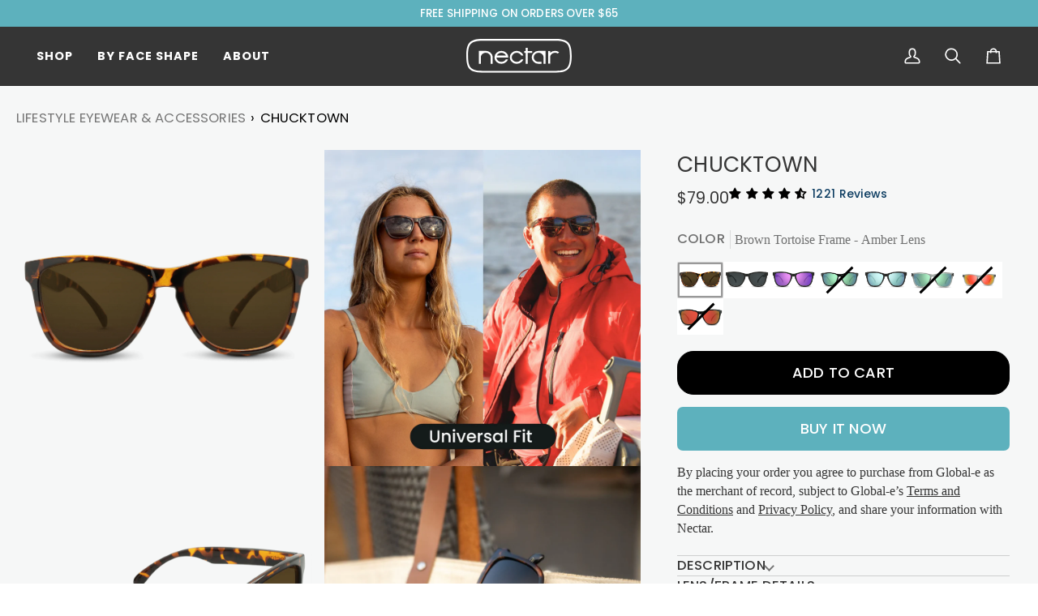

--- FILE ---
content_type: text/html; charset=utf-8
request_url: https://www.nectarsunglasses.com/en-ca/products/chucktown?variant=42600505114782
body_size: 72629
content:
<!doctype html>




<html class="no-js" lang="en" ><head>
  <script type="text/javascript">
    (function(c,l,a,r,i,t,y){
        c[a]=c[a]||function(){(c[a].q=c[a].q||[]).push(arguments)};
        t=l.createElement(r);t.async=1;t.src="https://www.clarity.ms/tag/"+i;
        y=l.getElementsByTagName(r)[0];y.parentNode.insertBefore(t,y);
    })(window, document, "clarity", "script", "t94z1zodhu");
</script>
  <meta name="google-site-verification" content="RzREYVm9zMp15ZX11kEfrRYeMQ_f_V5v9iQhinHB3nk" />
  <script src="//www.nectarsunglasses.com/cdn/shop/t/406/assets/jquery.js?v=115860211936397945481762969705" defer></script>
  <meta charset="utf-8">
  <meta http-equiv="X-UA-Compatible" content="IE=edge,chrome=1">
  <meta name="viewport" content="width=device-width,initial-scale=1,viewport-fit=cover">
  <meta name="theme-color" content="#5db1bd"><link rel="canonical" href="https://www.nectarsunglasses.com/en-ca/products/chucktown"><!-- ======================= Pipeline Theme V8.0.0 ========================= -->

  <!-- Preloading ================================================================== -->

  <link rel="preconnect" href="https://fonts.shopify.com" crossorigin><link rel="preload" href="//www.nectarsunglasses.com/cdn/fonts/poppins/poppins_n4.0ba78fa5af9b0e1a374041b3ceaadf0a43b41362.woff2" as="font" type="font/woff2" crossorigin><link rel="preload" href="//www.nectarsunglasses.com/cdn/fonts/poppins/poppins_n4.0ba78fa5af9b0e1a374041b3ceaadf0a43b41362.woff2" as="font" type="font/woff2" crossorigin><!-- Title and description ================================================ --><link rel="shortcut icon" href="//www.nectarsunglasses.com/cdn/shop/files/nectar-favicon-2_32x32.svg?v=1693320027" type="image/png">
  <title>
    

    Chucktown Unisex Polarized Sunglasses by Nectar with UV Protection

  </title><meta name="description" content="Nectar’s Chucktown Sunglasses feature polarized lenses, recycled frames, and all-day comfort. Unisex, UV-protective, durable, and backed by a lifetime warranty.">
  <!-- /snippets/social-meta-tags.liquid --><meta property="og:site_name" content="Nectar">
<meta property="og:url" content="https://www.nectarsunglasses.com/en-ca/products/chucktown">
<meta property="og:title" content="Chucktown">
<meta property="og:type" content="product">
<meta property="og:description" content="Nectar’s Chucktown Sunglasses feature polarized lenses, recycled frames, and all-day comfort. Unisex, UV-protective, durable, and backed by a lifetime warranty."><meta property="og:price:amount" content="79.00">
  <meta property="og:price:currency" content="USD">
      <meta property="og:image" content="http://www.nectarsunglasses.com/cdn/shop/files/Chucktown-tortoise-product-front_c2fe7779-3baa-4d98-823d-581e9b9a024b.png?v=1762968765">
      <meta property="og:image:secure_url" content="https://www.nectarsunglasses.com/cdn/shop/files/Chucktown-tortoise-product-front_c2fe7779-3baa-4d98-823d-581e9b9a024b.png?v=1762968765">
      <meta property="og:image:height" content="930">
      <meta property="og:image:width" content="1700">
      <meta property="og:image" content="http://www.nectarsunglasses.com/cdn/shop/files/Shopify-product-lifestyle-images_-_2025-10-29T101052.907.jpg?v=1761747105">
      <meta property="og:image:secure_url" content="https://www.nectarsunglasses.com/cdn/shop/files/Shopify-product-lifestyle-images_-_2025-10-29T101052.907.jpg?v=1761747105">
      <meta property="og:image:height" content="1700">
      <meta property="og:image:width" content="1700">
      <meta property="og:image" content="http://www.nectarsunglasses.com/cdn/shop/files/Chucktown-tortoise-product-angle_f9e62c82-b9e1-4fff-b9e6-5a4d48a29e75.png?v=1762968765">
      <meta property="og:image:secure_url" content="https://www.nectarsunglasses.com/cdn/shop/files/Chucktown-tortoise-product-angle_f9e62c82-b9e1-4fff-b9e6-5a4d48a29e75.png?v=1762968765">
      <meta property="og:image:height" content="930">
      <meta property="og:image:width" content="1700">
<!-- CSS ================================================================== -->

  <link href="//www.nectarsunglasses.com/cdn/shop/t/406/assets/font-settings.css?v=16658744006490526471762969795" rel="stylesheet" type="text/css" media="all" />

  <!-- /snippets/css-variables.liquid -->


<style data-shopify>

:root {
/* ================ Layout Variables ================ */






--LAYOUT-WIDTH: 1200px;
--LAYOUT-GUTTER: 24px;
--LAYOUT-GUTTER-OFFSET: -15px;
--NAV-GUTTER: 15px;
--LAYOUT-OUTER: 15px;

/* ================ Product video ================ */

--COLOR-VIDEO-BG: #e9ebeb;


/* ================ Color Variables ================ */

/* === Backgrounds ===*/
--COLOR-BG: #f6f7f7;
--COLOR-BG-ACCENT: #f6f7f7;

/* === Text colors ===*/
--COLOR-TEXT-DARK: #100d0d;
--COLOR-TEXT: #353535;
--COLOR-TEXT-LIGHT: #6f6f6f;

/* === Bright color ===*/
--COLOR-PRIMARY: #5db1bd;
--COLOR-PRIMARY-HOVER: #2c93a1;
--COLOR-PRIMARY-FADE: rgba(93, 177, 189, 0.05);
--COLOR-PRIMARY-FADE-HOVER: rgba(93, 177, 189, 0.1);--COLOR-PRIMARY-OPPOSITE: #ffffff;

/* === Secondary/link Color ===*/
--COLOR-SECONDARY: #5db1bd;
--COLOR-SECONDARY-HOVER: #2c93a1;
--COLOR-SECONDARY-FADE: rgba(93, 177, 189, 0.05);
--COLOR-SECONDARY-FADE-HOVER: rgba(93, 177, 189, 0.1);--COLOR-SECONDARY-OPPOSITE: #000000;

/* === Shades of grey ===*/
--COLOR-A5:  rgba(53, 53, 53, 0.05);
--COLOR-A10: rgba(53, 53, 53, 0.1);
--COLOR-A20: rgba(53, 53, 53, 0.2);
--COLOR-A35: rgba(53, 53, 53, 0.35);
--COLOR-A50: rgba(53, 53, 53, 0.5);
--COLOR-A80: rgba(53, 53, 53, 0.8);
--COLOR-A90: rgba(53, 53, 53, 0.9);
--COLOR-A95: rgba(53, 53, 53, 0.95);


/* ================ Inverted Color Variables ================ */

--INVERSE-BG: #353535;
--INVERSE-BG-ACCENT: #353535;

/* === Text colors ===*/
--INVERSE-TEXT-DARK: #ffffff;
--INVERSE-TEXT: #f6f7f7;
--INVERSE-TEXT-LIGHT: #bcbdbd;

/* === Bright color ===*/
--INVERSE-PRIMARY: #5db1bd;
--INVERSE-PRIMARY-HOVER: #2c93a1;
--INVERSE-PRIMARY-FADE: rgba(93, 177, 189, 0.05);
--INVERSE-PRIMARY-FADE-HOVER: rgba(93, 177, 189, 0.1);--INVERSE-PRIMARY-OPPOSITE: #000000;


/* === Second Color ===*/
--INVERSE-SECONDARY: #5db1bd;
--INVERSE-SECONDARY-HOVER: #2c93a1;
--INVERSE-SECONDARY-FADE: rgba(93, 177, 189, 0.05);
--INVERSE-SECONDARY-FADE-HOVER: rgba(93, 177, 189, 0.1);--INVERSE-SECONDARY-OPPOSITE: #000000;


/* === Shades of grey ===*/
--INVERSE-A5:  rgba(246, 247, 247, 0.05);
--INVERSE-A10: rgba(246, 247, 247, 0.1);
--INVERSE-A20: rgba(246, 247, 247, 0.2);
--INVERSE-A35: rgba(246, 247, 247, 0.3);
--INVERSE-A80: rgba(246, 247, 247, 0.8);
--INVERSE-A90: rgba(246, 247, 247, 0.9);
--INVERSE-A95: rgba(246, 247, 247, 0.95);


/* ================ Bright Color Variables ================ */

--BRIGHT-BG: #f6f7f7;
--BRIGHT-BG-ACCENT: #353535;

/* === Text colors ===*/
--BRIGHT-TEXT-DARK: #757575;
--BRIGHT-TEXT: #353535;
--BRIGHT-TEXT-LIGHT: #6f6f6f;

/* === Bright color ===*/
--BRIGHT-PRIMARY: #5db1bd;
--BRIGHT-PRIMARY-HOVER: #2c93a1;
--BRIGHT-PRIMARY-FADE: rgba(93, 177, 189, 0.05);
--BRIGHT-PRIMARY-FADE-HOVER: rgba(93, 177, 189, 0.1);--BRIGHT-PRIMARY-OPPOSITE: #000000;


/* === Second Color ===*/
--BRIGHT-SECONDARY: #5db1bd;
--BRIGHT-SECONDARY-HOVER: #2c93a1;
--BRIGHT-SECONDARY-FADE: rgba(93, 177, 189, 0.05);
--BRIGHT-SECONDARY-FADE-HOVER: rgba(93, 177, 189, 0.1);--BRIGHT-SECONDARY-OPPOSITE: #000000;


/* === Shades of grey ===*/
--BRIGHT-A5:  rgba(53, 53, 53, 0.05);
--BRIGHT-A10: rgba(53, 53, 53, 0.1);
--BRIGHT-A20: rgba(53, 53, 53, 0.2);
--BRIGHT-A35: rgba(53, 53, 53, 0.3);
--BRIGHT-A80: rgba(53, 53, 53, 0.8);
--BRIGHT-A90: rgba(53, 53, 53, 0.9);
--BRIGHT-A95: rgba(53, 53, 53, 0.95);


/* === Account Bar ===*/
--COLOR-ANNOUNCEMENT-BG: #5db1bd;
--COLOR-ANNOUNCEMENT-TEXT: #ffffff;

/* === Nav and dropdown link background ===*/
--COLOR-NAV: #353535;
--COLOR-NAV-TEXT: #ffffff;
--COLOR-NAV-TEXT-DARK: #d9d9d9;
--COLOR-NAV-TEXT-LIGHT: #c2c2c2;
--COLOR-NAV-BORDER: #282828;
--COLOR-NAV-A10: rgba(255, 255, 255, 0.1);
--COLOR-NAV-A50: rgba(255, 255, 255, 0.5);
--COLOR-HIGHLIGHT-LINK: #5db1bd;

/* === Site Footer ===*/
--COLOR-FOOTER-BG: #353535;
--COLOR-FOOTER-TEXT: #fdfdfd;
--COLOR-FOOTER-A5: rgba(253, 253, 253, 0.05);
--COLOR-FOOTER-A15: rgba(253, 253, 253, 0.15);
--COLOR-FOOTER-A90: rgba(253, 253, 253, 0.9);

/* === Sub-Footer ===*/
--COLOR-SUB-FOOTER-BG: #353535;
--COLOR-SUB-FOOTER-TEXT: #dfdfdf;
--COLOR-SUB-FOOTER-A5: rgba(223, 223, 223, 0.05);
--COLOR-SUB-FOOTER-A15: rgba(223, 223, 223, 0.15);
--COLOR-SUB-FOOTER-A90: rgba(223, 223, 223, 0.9);

/* === Products ===*/
--PRODUCT-GRID-ASPECT-RATIO: 200%;

/* === Product badges ===*/
--COLOR-BADGE: #2dc7f4;
--COLOR-BADGE-TEXT: #ffffff;
--COLOR-BADGE-TEXT-DARK: #d9d9d9;
--COLOR-BADGE-TEXT-HOVER: #ffffff;
--COLOR-BADGE-HAIRLINE: #38caf5;

/* === Product item slider ===*/--COLOR-PRODUCT-SLIDER: #2dc7f4;--COLOR-PRODUCT-SLIDER-OPPOSITE: rgba(255, 255, 255, 0.06);/* === disabled form colors ===*/
--COLOR-DISABLED-BG: #e3e4e4;
--COLOR-DISABLED-TEXT: #b2b3b3;

--INVERSE-DISABLED-BG: #484848;
--INVERSE-DISABLED-TEXT: #797979;


/* === Tailwind RGBA Palette ===*/
--RGB-CANVAS: 246 247 247;
--RGB-CONTENT: 53 53 53;
--RGB-PRIMARY: 93 177 189;
--RGB-SECONDARY: 93 177 189;

--RGB-DARK-CANVAS: 53 53 53;
--RGB-DARK-CONTENT: 246 247 247;
--RGB-DARK-PRIMARY: 93 177 189;
--RGB-DARK-SECONDARY: 93 177 189;

--RGB-BRIGHT-CANVAS: 246 247 247;
--RGB-BRIGHT-CONTENT: 53 53 53;
--RGB-BRIGHT-PRIMARY: 93 177 189;
--RGB-BRIGHT-SECONDARY: 93 177 189;

--RGB-PRIMARY-CONTRAST: 255 255 255;
--RGB-SECONDARY-CONTRAST: 0 0 0;

--RGB-DARK-PRIMARY-CONTRAST: 0 0 0;
--RGB-DARK-SECONDARY-CONTRAST: 0 0 0;

--RGB-BRIGHT-PRIMARY-CONTRAST: 0 0 0;
--RGB-BRIGHT-SECONDARY-CONTRAST: 0 0 0;


/* === Button Radius === */
--BUTTON-RADIUS: 7px;


/* === Icon Stroke Width === */
--ICON-STROKE-WIDTH: 2px;


/* ================ Typography ================ */

--FONT-STACK-BODY: "New York", Iowan Old Style, Apple Garamond, Baskerville, Times New Roman, Droid Serif, Times, Source Serif Pro, serif, Apple Color Emoji, Segoe UI Emoji, Segoe UI Symbol;
--FONT-STYLE-BODY: normal;
--FONT-WEIGHT-BODY: 400;
--FONT-WEIGHT-BODY-BOLD: 700;
--FONT-ADJUST-BODY: 1.05;

  --FONT-BODY-TRANSFORM: none;
  --FONT-BODY-LETTER-SPACING: normal;


--FONT-STACK-HEADING: Poppins, sans-serif;
--FONT-STYLE-HEADING: normal;
--FONT-WEIGHT-HEADING: 400;
--FONT-WEIGHT-HEADING-BOLD: 500;
--FONT-ADJUST-HEADING: 1.2;

  --FONT-HEADING-TRANSFORM: uppercase;
  --FONT-HEADING-LETTER-SPACING: 0.01em;

--FONT-STACK-ACCENT: Poppins, sans-serif;
--FONT-STYLE-ACCENT: normal;
--FONT-WEIGHT-ACCENT: 400;
--FONT-WEIGHT-ACCENT-BOLD: 500;
--FONT-ADJUST-ACCENT: 1.1;

  --FONT-ACCENT-TRANSFORM: uppercase;
  --FONT-ACCENT-LETTER-SPACING: 0.01em;

--TYPE-STACK-NAV: Poppins, sans-serif;
--TYPE-STYLE-NAV: normal;
--TYPE-ADJUST-NAV: 1.2;
--TYPE-WEIGHT-NAV: 500;

  --FONT-NAV-TRANSFORM: uppercase;
  --FONT-NAV-LETTER-SPACING: 0.01em;

--TYPE-STACK-BUTTON: Poppins, sans-serif;
--TYPE-STYLE-BUTTON: normal;
--TYPE-ADJUST-BUTTON: 1.2;
--TYPE-WEIGHT-BUTTON: 500;

  --FONT-BUTTON-TRANSFORM: uppercase;
  --FONT-BUTTON-LETTER-SPACING: 0.01em;

--TYPE-STACK-KICKER: Poppins, sans-serif;
--TYPE-STYLE-KICKER: normal;
--TYPE-ADJUST-KICKER: 1.1;
--TYPE-WEIGHT-KICKER: 500;

  --FONT-KICKER-TRANSFORM: uppercase;
  --FONT-KICKER-LETTER-SPACING: 0.01em;



--ICO-SELECT: url('//www.nectarsunglasses.com/cdn/shop/t/406/assets/ico-select.svg?v=103020251442596133871767889712');


/* ================ Photo correction ================ */
--PHOTO-CORRECTION: 100%;


  <!-- /snippets/css-variables-contrast.liquid -->



--COLOR-TEXT-DARK: #000000;
--COLOR-TEXT:#100d0d;
--COLOR-TEXT-LIGHT: #353535;

--INVERSE-TEXT-DARK: #ffffff;
--INVERSE-TEXT: #ffffff;
--INVERSE-TEXT-LIGHT: #f6f7f7;


}


/* ================ Typography ================ */
/* ================ type-scale.com ============ */

/* 1.16 base 12 */
:root {
--font-1: 10px;
--font-2: 12px;
--font-3: 14px;
--font-4: 16px;
--font-5: 19px;
--font-6: 22px;
--font-7: 25px;
--font-8: 29px;
--font-9: 34px;
--font-10:39px;
--font-11:46px;
--font-12:53px;
--font-13:61px;
--font-14:71px;
--font-15:83px;
}

/* 1.175 base 12 */
@media only screen and (min-width: 480px) and (max-width: 1099px) {
  :root {
  --font-1: 10px;
  --font-2: 12px;
  --font-3: 14px;
  --font-4: 16.5px;
  --font-5: 19.5px;
  --font-6: 23px;
  --font-7: 27px;
  --font-8: 32px;
  --font-9: 37px;
  --font-10:44px;
  --font-11:51px;
  --font-12:60px;
  --font-13:71px;
  --font-14:83px;
  --font-15:98px;
  }
}


/* 1.22 base 12 */
@media only screen and (min-width: 1100px) {
  :root {
  --font-1: 10px;
  --font-2: 12px;
  --font-3: 15px;
  --font-4: 18px;
  --font-5: 22px;
  --font-6: 27px;
  --font-7: 32px;
  --font-8: 40px;
  --font-9: 48px;
  --font-10:59px;
  --font-11:72px;
  --font-12:88px;
  --font-13:107px;
  --font-14:130px;
  --font-15:159px;
  }
}


</style>


  <link href="//www.nectarsunglasses.com/cdn/shop/t/406/assets/theme.css?v=78610811268805668551763072265" rel="stylesheet" type="text/css" media="all" />
<link rel="stylesheet" href="https://unpkg.com/flickity@2/dist/flickity.min.css">
  <script>
    document.documentElement.className = document.documentElement.className.replace('no-js', 'js');

    
      document.documentElement.classList.add('aos-initialized');let root = '/en-ca';
    if (root[root.length - 1] !== '/') {
      root = `${root}/`;
    }
    var theme = {
      routes: {
        root_url: root,
        cart: '/en-ca/cart',
        cart_add_url: '/en-ca/cart/add',
        product_recommendations_url: '/en-ca/recommendations/products',
        account_addresses_url: '/en-ca/account/addresses',
        predictive_search_url: '/en-ca/search/suggest'
      },
      state: {
        cartOpen: null,
      },
      sizes: {
        small: 480,
        medium: 768,
        large: 1100,
        widescreen: 1400
      },
      assets: {
        photoswipe: '//www.nectarsunglasses.com/cdn/shop/t/406/assets/photoswipe.js?v=169308975333299535361762969727',
        smoothscroll: '//www.nectarsunglasses.com/cdn/shop/t/406/assets/smoothscroll.js?v=37906625415260927261762969747',
        swatches: '//www.nectarsunglasses.com/cdn/shop/t/406/assets/swatches.json?v=17256643191622149961762969759',
        noImage: '//www.nectarsunglasses.com/cdn/shopifycloud/storefront/assets/no-image-2048-a2addb12.gif',
        
        
        base: '//www.nectarsunglasses.com/cdn/shop/t/406/assets/'
        
      },
      strings: {
        swatchesKey: "Color, Colour",
        addToCart: "Add to Cart",
        estimateShipping: "Estimate shipping",
        noShippingAvailable: "We do not ship to this destination.",
        free: "Free",
        from: "From",
        preOrder: "Pre-order",
        soldOut: "Sold Out",
        sale: "Sale",
        subscription: "Subscription",
        unavailable: "Unavailable",
        unitPrice: "Unit price",
        unitPriceSeparator: "per",
        stockout: "All available stock is in cart",
        products: "Products",
        pages: "Pages",
        collections: "Collections",
        resultsFor: "Results for",
        noResultsFor: "No results for",
        articles: "Articles",
        successMessage: "Link copied to clipboard",
      },
      settings: {
        badge_sale_type: "dollar",
        animate_hover: true,
        animate_scroll: true,
        show_locale_desktop: null,
        show_locale_mobile: null,
        show_currency_desktop: null,
        show_currency_mobile: null,
        currency_select_type: "country",
        currency_code_enable: false,
        cycle_images_hover_delay: 1.5
      },
      info: {
        name: 'pipeline'
      },
      version: '8.0.0',
      moneyFormat: "${{amount}}",
      shopCurrency: "USD",
      currencyCode: "CAD"
    }
    let windowInnerHeight = window.innerHeight;
    document.documentElement.style.setProperty('--full-screen', `${windowInnerHeight}px`);
    document.documentElement.style.setProperty('--three-quarters', `${windowInnerHeight * 0.75}px`);
    document.documentElement.style.setProperty('--two-thirds', `${windowInnerHeight * 0.66}px`);
    document.documentElement.style.setProperty('--one-half', `${windowInnerHeight * 0.5}px`);
    document.documentElement.style.setProperty('--one-third', `${windowInnerHeight * 0.33}px`);
    document.documentElement.style.setProperty('--one-fifth', `${windowInnerHeight * 0.2}px`);

    window.isRTL = document.documentElement.getAttribute('dir') === 'rtl';
  </script><!-- Theme Javascript ============================================================== -->
  <script src="//www.nectarsunglasses.com/cdn/shop/t/406/assets/vendor.js?v=69555399850987115801762969764" defer="defer"></script>
  <script src="//www.nectarsunglasses.com/cdn/shop/t/406/assets/theme.js?v=13973152283982927451762969761" defer="defer"></script>

  <script>
    (function () {
      function onPageShowEvents() {
        if ('requestIdleCallback' in window) {
          requestIdleCallback(initCartEvent, { timeout: 500 })
        } else {
          initCartEvent()
        }
        function initCartEvent(){
          window.fetch(window.theme.routes.cart + '.js')
          .then((response) => {
            if(!response.ok){
              throw {status: response.statusText};
            }
            return response.json();
          })
          .then((response) => {
            document.dispatchEvent(new CustomEvent('theme:cart:change', {
              detail: {
                cart: response,
              },
              bubbles: true,
            }));
            return response;
          })
          .catch((e) => {
            console.error(e);
          });
        }
      };
      window.onpageshow = onPageShowEvents;
    })();
  </script>

  <script type="text/javascript">
    if (window.MSInputMethodContext && document.documentMode) {
      var scripts = document.getElementsByTagName('script')[0];
      var polyfill = document.createElement("script");
      polyfill.defer = true;
      polyfill.src = "//www.nectarsunglasses.com/cdn/shop/t/406/assets/ie11.js?v=144489047535103983231762969702";

      scripts.parentNode.insertBefore(polyfill, scripts);
    }
  </script>

  <!-- Shopify app scripts =========================================================== -->
  <script>window.performance && window.performance.mark && window.performance.mark('shopify.content_for_header.start');</script><meta name="google-site-verification" content="sYcRfaenxHoGw7NuLadQ9jBKvawFwG1L9tRZimqADds">
<meta name="google-site-verification" content="-MBqBlh-hMQxdU9ummVDSb0k14KkQXRvzUc3MZYpm80">
<meta name="google-site-verification" content="QDraQdG2ZC5JWeOq3wt_VewcEIItjv44ZhLSVgPpkj0">
<meta name="google-site-verification" content="1YdNLh6F25b0FERa8p9CluDVBHPI1-rclhiQUYueCnM">
<meta name="google-site-verification" content="IE3I0l9uzKgYHrvXaDXXVZloyZDCjot0jLA_00FhSpg">
<meta id="shopify-digital-wallet" name="shopify-digital-wallet" content="/2463911/digital_wallets/dialog">
<meta name="shopify-checkout-api-token" content="bbe367e23f1b5b3ca3f5cd990aea32dd">
<meta id="in-context-paypal-metadata" data-shop-id="2463911" data-venmo-supported="false" data-environment="production" data-locale="en_US" data-paypal-v4="true" data-currency="CAD">
<link rel="alternate" hreflang="x-default" href="https://www.nectarsunglasses.com/products/chucktown">
<link rel="alternate" hreflang="en" href="https://www.nectarsunglasses.com/products/chucktown">
<link rel="alternate" hreflang="en-CA" href="https://www.nectarsunglasses.com/en-ca/products/chucktown">
<link rel="alternate" hreflang="en-GB" href="https://www.nectarsunglasses.com/en-gb/products/chucktown">
<link rel="alternate" hreflang="en-AU" href="https://www.nectarsunglasses.com/en-au/products/chucktown">
<link rel="alternate" type="application/json+oembed" href="https://www.nectarsunglasses.com/en-ca/products/chucktown.oembed">
<script async="async" src="/checkouts/internal/preloads.js?locale=en-CA"></script>
<link rel="preconnect" href="https://shop.app" crossorigin="anonymous">
<script async="async" src="https://shop.app/checkouts/internal/preloads.js?locale=en-CA&shop_id=2463911" crossorigin="anonymous"></script>
<script id="apple-pay-shop-capabilities" type="application/json">{"shopId":2463911,"countryCode":"US","currencyCode":"CAD","merchantCapabilities":["supports3DS"],"merchantId":"gid:\/\/shopify\/Shop\/2463911","merchantName":"Nectar","requiredBillingContactFields":["postalAddress","email"],"requiredShippingContactFields":["postalAddress","email"],"shippingType":"shipping","supportedNetworks":["visa","masterCard","amex","discover","elo","jcb"],"total":{"type":"pending","label":"Nectar","amount":"1.00"},"shopifyPaymentsEnabled":true,"supportsSubscriptions":true}</script>
<script id="shopify-features" type="application/json">{"accessToken":"bbe367e23f1b5b3ca3f5cd990aea32dd","betas":["rich-media-storefront-analytics"],"domain":"www.nectarsunglasses.com","predictiveSearch":true,"shopId":2463911,"locale":"en"}</script>
<script>var Shopify = Shopify || {};
Shopify.shop = "nectar-sunglasses-3.myshopify.com";
Shopify.locale = "en";
Shopify.currency = {"active":"CAD","rate":"1.424687043"};
Shopify.country = "CA";
Shopify.theme = {"name":"Blade. Fix | LEVAR COPY 10\/15","id":151114514590,"schema_name":"Pipeline","schema_version":"8.0.0","theme_store_id":739,"role":"main"};
Shopify.theme.handle = "null";
Shopify.theme.style = {"id":null,"handle":null};
Shopify.cdnHost = "www.nectarsunglasses.com/cdn";
Shopify.routes = Shopify.routes || {};
Shopify.routes.root = "/en-ca/";</script>
<script type="module">!function(o){(o.Shopify=o.Shopify||{}).modules=!0}(window);</script>
<script>!function(o){function n(){var o=[];function n(){o.push(Array.prototype.slice.apply(arguments))}return n.q=o,n}var t=o.Shopify=o.Shopify||{};t.loadFeatures=n(),t.autoloadFeatures=n()}(window);</script>
<script>
  window.ShopifyPay = window.ShopifyPay || {};
  window.ShopifyPay.apiHost = "shop.app\/pay";
  window.ShopifyPay.redirectState = null;
</script>
<script id="shop-js-analytics" type="application/json">{"pageType":"product"}</script>
<script defer="defer" async type="module" src="//www.nectarsunglasses.com/cdn/shopifycloud/shop-js/modules/v2/client.init-shop-cart-sync_C5BV16lS.en.esm.js"></script>
<script defer="defer" async type="module" src="//www.nectarsunglasses.com/cdn/shopifycloud/shop-js/modules/v2/chunk.common_CygWptCX.esm.js"></script>
<script type="module">
  await import("//www.nectarsunglasses.com/cdn/shopifycloud/shop-js/modules/v2/client.init-shop-cart-sync_C5BV16lS.en.esm.js");
await import("//www.nectarsunglasses.com/cdn/shopifycloud/shop-js/modules/v2/chunk.common_CygWptCX.esm.js");

  window.Shopify.SignInWithShop?.initShopCartSync?.({"fedCMEnabled":true,"windoidEnabled":true});

</script>
<script>
  window.Shopify = window.Shopify || {};
  if (!window.Shopify.featureAssets) window.Shopify.featureAssets = {};
  window.Shopify.featureAssets['shop-js'] = {"shop-cart-sync":["modules/v2/client.shop-cart-sync_ZFArdW7E.en.esm.js","modules/v2/chunk.common_CygWptCX.esm.js"],"init-fed-cm":["modules/v2/client.init-fed-cm_CmiC4vf6.en.esm.js","modules/v2/chunk.common_CygWptCX.esm.js"],"shop-button":["modules/v2/client.shop-button_tlx5R9nI.en.esm.js","modules/v2/chunk.common_CygWptCX.esm.js"],"shop-cash-offers":["modules/v2/client.shop-cash-offers_DOA2yAJr.en.esm.js","modules/v2/chunk.common_CygWptCX.esm.js","modules/v2/chunk.modal_D71HUcav.esm.js"],"init-windoid":["modules/v2/client.init-windoid_sURxWdc1.en.esm.js","modules/v2/chunk.common_CygWptCX.esm.js"],"shop-toast-manager":["modules/v2/client.shop-toast-manager_ClPi3nE9.en.esm.js","modules/v2/chunk.common_CygWptCX.esm.js"],"init-shop-email-lookup-coordinator":["modules/v2/client.init-shop-email-lookup-coordinator_B8hsDcYM.en.esm.js","modules/v2/chunk.common_CygWptCX.esm.js"],"init-shop-cart-sync":["modules/v2/client.init-shop-cart-sync_C5BV16lS.en.esm.js","modules/v2/chunk.common_CygWptCX.esm.js"],"avatar":["modules/v2/client.avatar_BTnouDA3.en.esm.js"],"pay-button":["modules/v2/client.pay-button_FdsNuTd3.en.esm.js","modules/v2/chunk.common_CygWptCX.esm.js"],"init-customer-accounts":["modules/v2/client.init-customer-accounts_DxDtT_ad.en.esm.js","modules/v2/client.shop-login-button_C5VAVYt1.en.esm.js","modules/v2/chunk.common_CygWptCX.esm.js","modules/v2/chunk.modal_D71HUcav.esm.js"],"init-shop-for-new-customer-accounts":["modules/v2/client.init-shop-for-new-customer-accounts_ChsxoAhi.en.esm.js","modules/v2/client.shop-login-button_C5VAVYt1.en.esm.js","modules/v2/chunk.common_CygWptCX.esm.js","modules/v2/chunk.modal_D71HUcav.esm.js"],"shop-login-button":["modules/v2/client.shop-login-button_C5VAVYt1.en.esm.js","modules/v2/chunk.common_CygWptCX.esm.js","modules/v2/chunk.modal_D71HUcav.esm.js"],"init-customer-accounts-sign-up":["modules/v2/client.init-customer-accounts-sign-up_CPSyQ0Tj.en.esm.js","modules/v2/client.shop-login-button_C5VAVYt1.en.esm.js","modules/v2/chunk.common_CygWptCX.esm.js","modules/v2/chunk.modal_D71HUcav.esm.js"],"shop-follow-button":["modules/v2/client.shop-follow-button_Cva4Ekp9.en.esm.js","modules/v2/chunk.common_CygWptCX.esm.js","modules/v2/chunk.modal_D71HUcav.esm.js"],"checkout-modal":["modules/v2/client.checkout-modal_BPM8l0SH.en.esm.js","modules/v2/chunk.common_CygWptCX.esm.js","modules/v2/chunk.modal_D71HUcav.esm.js"],"lead-capture":["modules/v2/client.lead-capture_Bi8yE_yS.en.esm.js","modules/v2/chunk.common_CygWptCX.esm.js","modules/v2/chunk.modal_D71HUcav.esm.js"],"shop-login":["modules/v2/client.shop-login_D6lNrXab.en.esm.js","modules/v2/chunk.common_CygWptCX.esm.js","modules/v2/chunk.modal_D71HUcav.esm.js"],"payment-terms":["modules/v2/client.payment-terms_CZxnsJam.en.esm.js","modules/v2/chunk.common_CygWptCX.esm.js","modules/v2/chunk.modal_D71HUcav.esm.js"]};
</script>
<script>(function() {
  var isLoaded = false;
  function asyncLoad() {
    if (isLoaded) return;
    isLoaded = true;
    var urls = ["https:\/\/static.shareasale.com\/json\/shopify\/shareasale-tracking.js?sasmid=89989\u0026ssmtid=19038\u0026shop=nectar-sunglasses-3.myshopify.com","https:\/\/id-shop.govx.com\/app\/nectar-sunglasses-3.myshopify.com\/govx.js?shop=nectar-sunglasses-3.myshopify.com","https:\/\/shopify-extension.getredo.com\/main.js?widget_id=xe3dwemrpbapvfy\u0026shop=nectar-sunglasses-3.myshopify.com","\/\/cdn.shopify.com\/proxy\/c3c27fbbd034a90bd580ca449e3970ac9ab128f08b333e90c532bd6e96c91874\/d31qwy1wuvutay.cloudfront.net\/req\/levar-viewer.js?shop=nectar-sunglasses-3.myshopify.com\u0026sp-cache-control=cHVibGljLCBtYXgtYWdlPTkwMA"];
    for (var i = 0; i < urls.length; i++) {
      var s = document.createElement('script');
      s.type = 'text/javascript';
      s.async = true;
      s.src = urls[i];
      var x = document.getElementsByTagName('script')[0];
      x.parentNode.insertBefore(s, x);
    }
  };
  if(window.attachEvent) {
    window.attachEvent('onload', asyncLoad);
  } else {
    window.addEventListener('load', asyncLoad, false);
  }
})();</script>
<script id="__st">var __st={"a":2463911,"offset":-18000,"reqid":"47ef1656-8e39-41d3-913e-f9336ccc263a-1768724905","pageurl":"www.nectarsunglasses.com\/en-ca\/products\/chucktown?variant=42600505114782","u":"85a2e4ec44f5","p":"product","rtyp":"product","rid":7494958874782};</script>
<script>window.ShopifyPaypalV4VisibilityTracking = true;</script>
<script id="captcha-bootstrap">!function(){'use strict';const t='contact',e='account',n='new_comment',o=[[t,t],['blogs',n],['comments',n],[t,'customer']],c=[[e,'customer_login'],[e,'guest_login'],[e,'recover_customer_password'],[e,'create_customer']],r=t=>t.map((([t,e])=>`form[action*='/${t}']:not([data-nocaptcha='true']) input[name='form_type'][value='${e}']`)).join(','),a=t=>()=>t?[...document.querySelectorAll(t)].map((t=>t.form)):[];function s(){const t=[...o],e=r(t);return a(e)}const i='password',u='form_key',d=['recaptcha-v3-token','g-recaptcha-response','h-captcha-response',i],f=()=>{try{return window.sessionStorage}catch{return}},m='__shopify_v',_=t=>t.elements[u];function p(t,e,n=!1){try{const o=window.sessionStorage,c=JSON.parse(o.getItem(e)),{data:r}=function(t){const{data:e,action:n}=t;return t[m]||n?{data:e,action:n}:{data:t,action:n}}(c);for(const[e,n]of Object.entries(r))t.elements[e]&&(t.elements[e].value=n);n&&o.removeItem(e)}catch(o){console.error('form repopulation failed',{error:o})}}const l='form_type',E='cptcha';function T(t){t.dataset[E]=!0}const w=window,h=w.document,L='Shopify',v='ce_forms',y='captcha';let A=!1;((t,e)=>{const n=(g='f06e6c50-85a8-45c8-87d0-21a2b65856fe',I='https://cdn.shopify.com/shopifycloud/storefront-forms-hcaptcha/ce_storefront_forms_captcha_hcaptcha.v1.5.2.iife.js',D={infoText:'Protected by hCaptcha',privacyText:'Privacy',termsText:'Terms'},(t,e,n)=>{const o=w[L][v],c=o.bindForm;if(c)return c(t,g,e,D).then(n);var r;o.q.push([[t,g,e,D],n]),r=I,A||(h.body.append(Object.assign(h.createElement('script'),{id:'captcha-provider',async:!0,src:r})),A=!0)});var g,I,D;w[L]=w[L]||{},w[L][v]=w[L][v]||{},w[L][v].q=[],w[L][y]=w[L][y]||{},w[L][y].protect=function(t,e){n(t,void 0,e),T(t)},Object.freeze(w[L][y]),function(t,e,n,w,h,L){const[v,y,A,g]=function(t,e,n){const i=e?o:[],u=t?c:[],d=[...i,...u],f=r(d),m=r(i),_=r(d.filter((([t,e])=>n.includes(e))));return[a(f),a(m),a(_),s()]}(w,h,L),I=t=>{const e=t.target;return e instanceof HTMLFormElement?e:e&&e.form},D=t=>v().includes(t);t.addEventListener('submit',(t=>{const e=I(t);if(!e)return;const n=D(e)&&!e.dataset.hcaptchaBound&&!e.dataset.recaptchaBound,o=_(e),c=g().includes(e)&&(!o||!o.value);(n||c)&&t.preventDefault(),c&&!n&&(function(t){try{if(!f())return;!function(t){const e=f();if(!e)return;const n=_(t);if(!n)return;const o=n.value;o&&e.removeItem(o)}(t);const e=Array.from(Array(32),(()=>Math.random().toString(36)[2])).join('');!function(t,e){_(t)||t.append(Object.assign(document.createElement('input'),{type:'hidden',name:u})),t.elements[u].value=e}(t,e),function(t,e){const n=f();if(!n)return;const o=[...t.querySelectorAll(`input[type='${i}']`)].map((({name:t})=>t)),c=[...d,...o],r={};for(const[a,s]of new FormData(t).entries())c.includes(a)||(r[a]=s);n.setItem(e,JSON.stringify({[m]:1,action:t.action,data:r}))}(t,e)}catch(e){console.error('failed to persist form',e)}}(e),e.submit())}));const S=(t,e)=>{t&&!t.dataset[E]&&(n(t,e.some((e=>e===t))),T(t))};for(const o of['focusin','change'])t.addEventListener(o,(t=>{const e=I(t);D(e)&&S(e,y())}));const B=e.get('form_key'),M=e.get(l),P=B&&M;t.addEventListener('DOMContentLoaded',(()=>{const t=y();if(P)for(const e of t)e.elements[l].value===M&&p(e,B);[...new Set([...A(),...v().filter((t=>'true'===t.dataset.shopifyCaptcha))])].forEach((e=>S(e,t)))}))}(h,new URLSearchParams(w.location.search),n,t,e,['guest_login'])})(!0,!0)}();</script>
<script integrity="sha256-4kQ18oKyAcykRKYeNunJcIwy7WH5gtpwJnB7kiuLZ1E=" data-source-attribution="shopify.loadfeatures" defer="defer" src="//www.nectarsunglasses.com/cdn/shopifycloud/storefront/assets/storefront/load_feature-a0a9edcb.js" crossorigin="anonymous"></script>
<script crossorigin="anonymous" defer="defer" src="//www.nectarsunglasses.com/cdn/shopifycloud/storefront/assets/shopify_pay/storefront-65b4c6d7.js?v=20250812"></script>
<script data-source-attribution="shopify.dynamic_checkout.dynamic.init">var Shopify=Shopify||{};Shopify.PaymentButton=Shopify.PaymentButton||{isStorefrontPortableWallets:!0,init:function(){window.Shopify.PaymentButton.init=function(){};var t=document.createElement("script");t.src="https://www.nectarsunglasses.com/cdn/shopifycloud/portable-wallets/latest/portable-wallets.en.js",t.type="module",document.head.appendChild(t)}};
</script>
<script data-source-attribution="shopify.dynamic_checkout.buyer_consent">
  function portableWalletsHideBuyerConsent(e){var t=document.getElementById("shopify-buyer-consent"),n=document.getElementById("shopify-subscription-policy-button");t&&n&&(t.classList.add("hidden"),t.setAttribute("aria-hidden","true"),n.removeEventListener("click",e))}function portableWalletsShowBuyerConsent(e){var t=document.getElementById("shopify-buyer-consent"),n=document.getElementById("shopify-subscription-policy-button");t&&n&&(t.classList.remove("hidden"),t.removeAttribute("aria-hidden"),n.addEventListener("click",e))}window.Shopify?.PaymentButton&&(window.Shopify.PaymentButton.hideBuyerConsent=portableWalletsHideBuyerConsent,window.Shopify.PaymentButton.showBuyerConsent=portableWalletsShowBuyerConsent);
</script>
<script>
  function portableWalletsCleanup(e){e&&e.src&&console.error("Failed to load portable wallets script "+e.src);var t=document.querySelectorAll("shopify-accelerated-checkout .shopify-payment-button__skeleton, shopify-accelerated-checkout-cart .wallet-cart-button__skeleton"),e=document.getElementById("shopify-buyer-consent");for(let e=0;e<t.length;e++)t[e].remove();e&&e.remove()}function portableWalletsNotLoadedAsModule(e){e instanceof ErrorEvent&&"string"==typeof e.message&&e.message.includes("import.meta")&&"string"==typeof e.filename&&e.filename.includes("portable-wallets")&&(window.removeEventListener("error",portableWalletsNotLoadedAsModule),window.Shopify.PaymentButton.failedToLoad=e,"loading"===document.readyState?document.addEventListener("DOMContentLoaded",window.Shopify.PaymentButton.init):window.Shopify.PaymentButton.init())}window.addEventListener("error",portableWalletsNotLoadedAsModule);
</script>

<script type="module" src="https://www.nectarsunglasses.com/cdn/shopifycloud/portable-wallets/latest/portable-wallets.en.js" onError="portableWalletsCleanup(this)" crossorigin="anonymous"></script>
<script nomodule>
  document.addEventListener("DOMContentLoaded", portableWalletsCleanup);
</script>

<link id="shopify-accelerated-checkout-styles" rel="stylesheet" media="screen" href="https://www.nectarsunglasses.com/cdn/shopifycloud/portable-wallets/latest/accelerated-checkout-backwards-compat.css" crossorigin="anonymous">
<style id="shopify-accelerated-checkout-cart">
        #shopify-buyer-consent {
  margin-top: 1em;
  display: inline-block;
  width: 100%;
}

#shopify-buyer-consent.hidden {
  display: none;
}

#shopify-subscription-policy-button {
  background: none;
  border: none;
  padding: 0;
  text-decoration: underline;
  font-size: inherit;
  cursor: pointer;
}

#shopify-subscription-policy-button::before {
  box-shadow: none;
}

      </style>

<script>window.performance && window.performance.mark && window.performance.mark('shopify.content_for_header.end');</script>
<!-- BEGIN app block: shopify://apps/judge-me-reviews/blocks/judgeme_core/61ccd3b1-a9f2-4160-9fe9-4fec8413e5d8 --><!-- Start of Judge.me Core -->






<link rel="dns-prefetch" href="https://cdnwidget.judge.me">
<link rel="dns-prefetch" href="https://cdn.judge.me">
<link rel="dns-prefetch" href="https://cdn1.judge.me">
<link rel="dns-prefetch" href="https://api.judge.me">

<script data-cfasync='false' class='jdgm-settings-script'>window.jdgmSettings={"pagination":5,"disable_web_reviews":false,"badge_no_review_text":"No reviews","badge_n_reviews_text":"{{ n }} Review/Reviews","badge_star_color":"#000000","hide_badge_preview_if_no_reviews":false,"badge_hide_text":false,"enforce_center_preview_badge":false,"widget_title":"Nectar Sunglasses Reviews","widget_open_form_text":"Write a review","widget_close_form_text":"Cancel review","widget_refresh_page_text":"Refresh page","widget_summary_text":"Based on {{ number_of_reviews }} review/reviews","widget_no_review_text":"Be the first to write a review","widget_name_field_text":"Display name","widget_verified_name_field_text":"Verified Name (public)","widget_name_placeholder_text":"Display name","widget_required_field_error_text":"This field is required.","widget_email_field_text":"Email address","widget_verified_email_field_text":"Verified Email (private, can not be edited)","widget_email_placeholder_text":"Your email address","widget_email_field_error_text":"Please enter a valid email address.","widget_rating_field_text":"Rating","widget_review_title_field_text":"Review Title","widget_review_title_placeholder_text":"Give your review a title","widget_review_body_field_text":"Review content","widget_review_body_placeholder_text":"Start writing here...","widget_pictures_field_text":"Picture/Video (optional)","widget_submit_review_text":"Submit Review","widget_submit_verified_review_text":"Submit Verified Review","widget_submit_success_msg_with_auto_publish":"Thank you! Please refresh the page in a few moments to see your review. You can remove or edit your review by logging into \u003ca href='https://judge.me/login' target='_blank' rel='nofollow noopener'\u003eJudge.me\u003c/a\u003e","widget_submit_success_msg_no_auto_publish":"Thank you! Your review will be published as soon as it is approved by the shop admin. You can remove or edit your review by logging into \u003ca href='https://judge.me/login' target='_blank' rel='nofollow noopener'\u003eJudge.me\u003c/a\u003e","widget_show_default_reviews_out_of_total_text":"Showing {{ n_reviews_shown }} out of {{ n_reviews }} reviews.","widget_show_all_link_text":"Show all","widget_show_less_link_text":"Show less","widget_author_said_text":"{{ reviewer_name }} said:","widget_days_text":"{{ n }} days ago","widget_weeks_text":"{{ n }} week/weeks ago","widget_months_text":"{{ n }} month/months ago","widget_years_text":"{{ n }} year/years ago","widget_yesterday_text":"Yesterday","widget_today_text":"Today","widget_replied_text":"\u003e\u003e {{ shop_name }} replied:","widget_read_more_text":"Read more","widget_reviewer_name_as_initial":"first_name_only","widget_rating_filter_color":"#000000","widget_rating_filter_see_all_text":"See all reviews","widget_sorting_most_recent_text":"Most Recent","widget_sorting_highest_rating_text":"Highest Rating","widget_sorting_lowest_rating_text":"Lowest Rating","widget_sorting_with_pictures_text":"Only Pictures","widget_sorting_most_helpful_text":"Most Helpful","widget_open_question_form_text":"Ask a question","widget_reviews_subtab_text":"Reviews","widget_questions_subtab_text":"Questions","widget_question_label_text":"Question","widget_answer_label_text":"Answer","widget_question_placeholder_text":"Write your question here","widget_submit_question_text":"Submit Question","widget_question_submit_success_text":"Thank you for your question! We will notify you once it gets answered.","widget_star_color":"#000000","verified_badge_text":"Verified","verified_badge_bg_color":"","verified_badge_text_color":"","verified_badge_placement":"left-of-reviewer-name","widget_review_max_height":3,"widget_hide_border":false,"widget_social_share":false,"widget_thumb":true,"widget_review_location_show":false,"widget_location_format":"","all_reviews_include_out_of_store_products":true,"all_reviews_out_of_store_text":"(out of store)","all_reviews_pagination":100,"all_reviews_product_name_prefix_text":"about","enable_review_pictures":true,"enable_question_anwser":true,"widget_theme":"leex","review_date_format":"mm/dd/yyyy","default_sort_method":"highest-rating","widget_product_reviews_subtab_text":"Product Reviews","widget_shop_reviews_subtab_text":"Shop Reviews","widget_other_products_reviews_text":"Reviews for other products","widget_store_reviews_subtab_text":"Store reviews","widget_no_store_reviews_text":"This store hasn't received any reviews yet","widget_web_restriction_product_reviews_text":"This product hasn't received any reviews yet","widget_no_items_text":"No items found","widget_show_more_text":"Show more","widget_write_a_store_review_text":"Write a Store Review","widget_other_languages_heading":"Reviews in Other Languages","widget_translate_review_text":"Translate review to {{ language }}","widget_translating_review_text":"Translating...","widget_show_original_translation_text":"Show original ({{ language }})","widget_translate_review_failed_text":"Review couldn't be translated.","widget_translate_review_retry_text":"Retry","widget_translate_review_try_again_later_text":"Try again later","show_product_url_for_grouped_product":true,"widget_sorting_pictures_first_text":"Pictures First","show_pictures_on_all_rev_page_mobile":false,"show_pictures_on_all_rev_page_desktop":false,"floating_tab_hide_mobile_install_preference":false,"floating_tab_button_name":"★ Reviews","floating_tab_title":"Let customers speak for us","floating_tab_button_color":"","floating_tab_button_background_color":"","floating_tab_url":"","floating_tab_url_enabled":false,"floating_tab_tab_style":"text","all_reviews_text_badge_text":"Customers rate us {{ shop.metafields.judgeme.all_reviews_rating | round: 1 }}/5 based on {{ shop.metafields.judgeme.all_reviews_count }} reviews.","all_reviews_text_badge_text_branded_style":"{{ shop.metafields.judgeme.all_reviews_rating | round: 1 }} out of 5 stars based on {{ shop.metafields.judgeme.all_reviews_count }} reviews","is_all_reviews_text_badge_a_link":true,"show_stars_for_all_reviews_text_badge":false,"all_reviews_text_badge_url":"/pages/reviews","all_reviews_text_style":"branded","all_reviews_text_color_style":"custom","all_reviews_text_color":"#2DC7F4","all_reviews_text_show_jm_brand":false,"featured_carousel_show_header":true,"featured_carousel_title":"Customers Love their Nectar Sunglasses","testimonials_carousel_title":"Customers are saying","videos_carousel_title":"Real customer stories","cards_carousel_title":"Customers are saying","featured_carousel_count_text":"from {{ n }} reviews","featured_carousel_add_link_to_all_reviews_page":true,"featured_carousel_url":"/pages/reviews","featured_carousel_show_images":true,"featured_carousel_autoslide_interval":5,"featured_carousel_arrows_on_the_sides":false,"featured_carousel_height":250,"featured_carousel_width":80,"featured_carousel_image_size":500,"featured_carousel_image_height":250,"featured_carousel_arrow_color":"#eeeeee","verified_count_badge_style":"branded","verified_count_badge_orientation":"horizontal","verified_count_badge_color_style":"judgeme_brand_color","verified_count_badge_color":"#108474","is_verified_count_badge_a_link":false,"verified_count_badge_url":"","verified_count_badge_show_jm_brand":true,"widget_rating_preset_default":5,"widget_first_sub_tab":"product-reviews","widget_show_histogram":false,"widget_histogram_use_custom_color":true,"widget_pagination_use_custom_color":true,"widget_star_use_custom_color":false,"widget_verified_badge_use_custom_color":false,"widget_write_review_use_custom_color":false,"picture_reminder_submit_button":"Upload Pictures","enable_review_videos":false,"mute_video_by_default":true,"widget_sorting_videos_first_text":"Videos First","widget_review_pending_text":"Pending","featured_carousel_items_for_large_screen":3,"social_share_options_order":"Facebook,Twitter","remove_microdata_snippet":true,"disable_json_ld":false,"enable_json_ld_products":false,"preview_badge_show_question_text":false,"preview_badge_no_question_text":"No questions","preview_badge_n_question_text":"{{ number_of_questions }} question/questions","qa_badge_show_icon":false,"qa_badge_position":"below","remove_judgeme_branding":true,"widget_add_search_bar":false,"widget_search_bar_placeholder":"Search","widget_sorting_verified_only_text":"Verified only","featured_carousel_theme":"gallery","featured_carousel_show_rating":true,"featured_carousel_show_title":true,"featured_carousel_show_body":true,"featured_carousel_show_date":true,"featured_carousel_show_reviewer":true,"featured_carousel_show_product":false,"featured_carousel_header_background_color":"#000000","featured_carousel_header_text_color":"#ffffff","featured_carousel_name_product_separator":"reviewed","featured_carousel_full_star_background":"#108474","featured_carousel_empty_star_background":"#dadada","featured_carousel_vertical_theme_background":"#f9fafb","featured_carousel_verified_badge_enable":true,"featured_carousel_verified_badge_color":"#108474","featured_carousel_border_style":"round","featured_carousel_review_line_length_limit":3,"featured_carousel_more_reviews_button_text":"Read more reviews","featured_carousel_view_product_button_text":"View product","all_reviews_page_load_reviews_on":"scroll","all_reviews_page_load_more_text":"Load More Reviews","disable_fb_tab_reviews":false,"enable_ajax_cdn_cache":false,"widget_advanced_speed_features":5,"widget_public_name_text":"displayed publicly like","default_reviewer_name":"John Smith","default_reviewer_name_has_non_latin":true,"widget_reviewer_anonymous":"Anonymous","medals_widget_title":"Judge.me Review Medals","medals_widget_background_color":"#f9fafb","medals_widget_position":"footer_all_pages","medals_widget_border_color":"#f9fafb","medals_widget_verified_text_position":"left","medals_widget_use_monochromatic_version":false,"medals_widget_elements_color":"#108474","show_reviewer_avatar":true,"widget_invalid_yt_video_url_error_text":"Not a YouTube video URL","widget_max_length_field_error_text":"Please enter no more than {0} characters.","widget_show_country_flag":false,"widget_show_collected_via_shop_app":true,"widget_verified_by_shop_badge_style":"light","widget_verified_by_shop_text":"Verified by Shop","widget_show_photo_gallery":false,"widget_load_with_code_splitting":true,"widget_ugc_install_preference":false,"widget_ugc_title":"Made by us, Shared by you","widget_ugc_subtitle":"Tag us to see your picture featured in our page","widget_ugc_arrows_color":"#ffffff","widget_ugc_primary_button_text":"Buy Now","widget_ugc_primary_button_background_color":"#108474","widget_ugc_primary_button_text_color":"#ffffff","widget_ugc_primary_button_border_width":"0","widget_ugc_primary_button_border_style":"none","widget_ugc_primary_button_border_color":"#108474","widget_ugc_primary_button_border_radius":"25","widget_ugc_secondary_button_text":"Load More","widget_ugc_secondary_button_background_color":"#ffffff","widget_ugc_secondary_button_text_color":"#108474","widget_ugc_secondary_button_border_width":"2","widget_ugc_secondary_button_border_style":"solid","widget_ugc_secondary_button_border_color":"#108474","widget_ugc_secondary_button_border_radius":"25","widget_ugc_reviews_button_text":"View Reviews","widget_ugc_reviews_button_background_color":"#ffffff","widget_ugc_reviews_button_text_color":"#108474","widget_ugc_reviews_button_border_width":"2","widget_ugc_reviews_button_border_style":"solid","widget_ugc_reviews_button_border_color":"#108474","widget_ugc_reviews_button_border_radius":"25","widget_ugc_reviews_button_link_to":"judgeme-reviews-page","widget_ugc_show_post_date":true,"widget_ugc_max_width":"800","widget_rating_metafield_value_type":true,"widget_primary_color":"#000000","widget_enable_secondary_color":false,"widget_secondary_color":"#edf5f5","widget_summary_average_rating_text":"{{ average_rating }} out of 5","widget_media_grid_title":"Customer photos \u0026 videos","widget_media_grid_see_more_text":"See more","widget_round_style":false,"widget_show_product_medals":false,"widget_verified_by_judgeme_text":"Verified by Judge.me","widget_show_store_medals":true,"widget_verified_by_judgeme_text_in_store_medals":"Verified by Judge.me","widget_media_field_exceed_quantity_message":"Sorry, we can only accept {{ max_media }} for one review.","widget_media_field_exceed_limit_message":"{{ file_name }} is too large, please select a {{ media_type }} less than {{ size_limit }}MB.","widget_review_submitted_text":"Review Submitted!","widget_question_submitted_text":"Question Submitted!","widget_close_form_text_question":"Cancel","widget_write_your_answer_here_text":"Write your answer here","widget_enabled_branded_link":true,"widget_show_collected_by_judgeme":false,"widget_reviewer_name_color":"","widget_write_review_text_color":"","widget_write_review_bg_color":"#000000","widget_collected_by_judgeme_text":"collected by Judge.me","widget_pagination_type":"standard","widget_load_more_text":"Load More","widget_load_more_color":"#000000","widget_full_review_text":"Full Review","widget_read_more_reviews_text":"Read More Reviews","widget_read_questions_text":"Read Questions","widget_questions_and_answers_text":"Questions \u0026 Answers","widget_verified_by_text":"Verified by","widget_verified_text":"Verified","widget_number_of_reviews_text":"{{ number_of_reviews }} reviews","widget_back_button_text":"Back","widget_next_button_text":"Next","widget_custom_forms_filter_button":"Filters","custom_forms_style":"horizontal","widget_show_review_information":true,"how_reviews_are_collected":"How reviews are collected?","widget_show_review_keywords":false,"widget_gdpr_statement":"How we use your data: We'll only contact you about the review you left, and only if necessary. By submitting your review, you agree to Judge.me's \u003ca href='https://judge.me/terms' target='_blank' rel='nofollow noopener'\u003eterms\u003c/a\u003e, \u003ca href='https://judge.me/privacy' target='_blank' rel='nofollow noopener'\u003eprivacy\u003c/a\u003e and \u003ca href='https://judge.me/content-policy' target='_blank' rel='nofollow noopener'\u003econtent\u003c/a\u003e policies.","widget_multilingual_sorting_enabled":false,"widget_translate_review_content_enabled":false,"widget_translate_review_content_method":"manual","popup_widget_review_selection":"automatically_with_pictures","popup_widget_round_border_style":true,"popup_widget_show_title":true,"popup_widget_show_body":true,"popup_widget_show_reviewer":false,"popup_widget_show_product":true,"popup_widget_show_pictures":true,"popup_widget_use_review_picture":true,"popup_widget_show_on_home_page":true,"popup_widget_show_on_product_page":true,"popup_widget_show_on_collection_page":true,"popup_widget_show_on_cart_page":true,"popup_widget_position":"bottom_left","popup_widget_first_review_delay":5,"popup_widget_duration":5,"popup_widget_interval":5,"popup_widget_review_count":5,"popup_widget_hide_on_mobile":true,"review_snippet_widget_round_border_style":true,"review_snippet_widget_card_color":"#FFFFFF","review_snippet_widget_slider_arrows_background_color":"#FFFFFF","review_snippet_widget_slider_arrows_color":"#000000","review_snippet_widget_star_color":"#2DC7F4","show_product_variant":true,"all_reviews_product_variant_label_text":"Variant: ","widget_show_verified_branding":true,"widget_ai_summary_title":"Customers say","widget_ai_summary_disclaimer":"AI-powered review summary based on recent customer reviews","widget_show_ai_summary":false,"widget_show_ai_summary_bg":false,"widget_show_review_title_input":true,"redirect_reviewers_invited_via_email":"external_form","request_store_review_after_product_review":true,"request_review_other_products_in_order":true,"review_form_color_scheme":"custom","review_form_corner_style":"round","review_form_star_color":{},"review_form_text_color":"#333333","review_form_background_color":"#ffffff","review_form_field_background_color":"#fafafa","review_form_button_color":{},"review_form_button_text_color":"#ffffff","review_form_modal_overlay_color":"#000000","review_content_screen_title_text":"How would you rate this product?","review_content_introduction_text":"We would love it if you would share a bit about your experience.","store_review_form_title_text":"How would you rate this store?","store_review_form_introduction_text":"We would love it if you would share a bit about your experience.","show_review_guidance_text":true,"one_star_review_guidance_text":"Poor","five_star_review_guidance_text":"Great","customer_information_screen_title_text":"About you","customer_information_introduction_text":"Please tell us more about you.","custom_questions_screen_title_text":"Your experience in more detail","custom_questions_introduction_text":"Here are a few questions to help us understand more about your experience.","review_submitted_screen_title_text":"Thanks for your review!","review_submitted_screen_thank_you_text":"We are processing it and it will appear on the store soon.","review_submitted_screen_email_verification_text":"Please confirm your email by clicking the link we just sent you. This helps us keep reviews authentic.","review_submitted_request_store_review_text":"Would you like to share your experience of shopping with us?","review_submitted_review_other_products_text":"Would you like to review these products?","store_review_screen_title_text":"Would you like to share your experience of shopping with us?","store_review_introduction_text":"We value your feedback and use it to improve. Please share any thoughts or suggestions you have.","reviewer_media_screen_title_picture_text":"Share a picture","reviewer_media_introduction_picture_text":"Upload a photo to support your review.","reviewer_media_screen_title_video_text":"Share a video","reviewer_media_introduction_video_text":"Upload a video to support your review.","reviewer_media_screen_title_picture_or_video_text":"Share a picture or video","reviewer_media_introduction_picture_or_video_text":"Upload a photo or video to support your review.","reviewer_media_youtube_url_text":"Paste your Youtube URL here","advanced_settings_next_step_button_text":"Next","advanced_settings_close_review_button_text":"Close","modal_write_review_flow":true,"write_review_flow_required_text":"Required","write_review_flow_privacy_message_text":"We respect your privacy.","write_review_flow_anonymous_text":"Post review as anonymous","write_review_flow_visibility_text":"This won't be visible to other customers.","write_review_flow_multiple_selection_help_text":"Select as many as you like","write_review_flow_single_selection_help_text":"Select one option","write_review_flow_required_field_error_text":"This field is required","write_review_flow_invalid_email_error_text":"Please enter a valid email address","write_review_flow_max_length_error_text":"Max. {{ max_length }} characters.","write_review_flow_media_upload_text":"\u003cb\u003eClick to upload\u003c/b\u003e or drag and drop","write_review_flow_gdpr_statement":"We'll only contact you about your review if necessary. By submitting your review, you agree to our \u003ca href='https://judge.me/terms' target='_blank' rel='nofollow noopener'\u003eterms and conditions\u003c/a\u003e and \u003ca href='https://judge.me/privacy' target='_blank' rel='nofollow noopener'\u003eprivacy policy\u003c/a\u003e.","rating_only_reviews_enabled":true,"show_negative_reviews_help_screen":true,"new_review_flow_help_screen_rating_threshold":3,"negative_review_resolution_screen_title_text":"Tell us more","negative_review_resolution_text":"Your experience matters to us. If there were issues with your purchase, we're here to help. Feel free to reach out to us, we'd love the opportunity to make things right.","negative_review_resolution_button_text":"Contact us","negative_review_resolution_proceed_with_review_text":"Leave a review","negative_review_resolution_subject":"Issue with purchase from {{ shop_name }}.{{ order_name }}","preview_badge_collection_page_install_status":true,"widget_review_custom_css":"#judgeme_product_reviews{width:85%!important;margin:3rem auto!important;color:#000!important;font-family:'Poppins',sans-serif!important}\n.jdgm-rev-widg__title{font-size:30px!important;font-weight:600!important;text-align:center!important;margin-bottom:1rem!important}\n.jdgm-btn--dark{background:#000!important;border-color:#000!important;color:#fff!important;border-radius:6px!important}\n.jdgm-star{color:#000!important}\n","preview_badge_custom_css":".jdgm-prev-badge {\n  font-family: 'Poppins', sans-serif!important;\n  color: #093a5f!important; /* deep navy */\n  font-size: 14px!important;\n  letter-spacing: 0.3px;\n}\n.jdgm-star {\n  color: #000000!important; /* sky blue stars */\n  margin-right: 2px!important;\n}\n.jdgm-prev-badge__text {\n  color: #093a5f!important;\n  font-weight: 500!important;\n}\n@media (max-width:767px){\n  .jdgm-prev-badge{font-size:12px!important;}\n}","preview_badge_stars_count":"5-stars","featured_carousel_custom_css":"#judgeme_product_reviews h2 {\n  font-size: 38px !important;\n  margin-bottom: 0.4em;\n  font-weight: bold;\n}\n#judgeme_product_reviews .jdgm-rev-widg__title {\n  border: 2px solid #fff;\n  border-radius: 10px;\n  padding: 5px 0;\n  max-width: 330px;\n}\n@media only screen and (max-width: 767px) {\n  #judgeme_product_reviews h2 {\n    font-size: 24px !important;\n  }\n}","floating_tab_custom_css":"","all_reviews_widget_custom_css":"","medals_widget_custom_css":"","verified_badge_custom_css":"","all_reviews_text_custom_css":"","transparency_badges_collected_via_store_invite":true,"transparency_badges_from_another_provider":true,"transparency_badges_collected_from_store_visitor":true,"transparency_badges_collected_by_verified_review_provider":true,"transparency_badges_earned_reward":true,"transparency_badges_collected_via_store_invite_text":"Review collected via store invitation","transparency_badges_from_another_provider_text":"Review collected from another provider","transparency_badges_collected_from_store_visitor_text":"Review collected from a store visitor","transparency_badges_written_in_google_text":"Review written in Google","transparency_badges_written_in_etsy_text":"Review written in Etsy","transparency_badges_written_in_shop_app_text":"Review written in Shop App","transparency_badges_earned_reward_text":"Review earned a reward for future purchase","product_review_widget_per_page":10,"widget_store_review_label_text":"Review about the store","checkout_comment_extension_title_on_product_page":"Customer Comments","checkout_comment_extension_num_latest_comment_show":5,"checkout_comment_extension_format":"name_and_timestamp","checkout_comment_customer_name":"last_initial","checkout_comment_comment_notification":true,"preview_badge_collection_page_install_preference":false,"preview_badge_home_page_install_preference":false,"preview_badge_product_page_install_preference":false,"review_widget_install_preference":"","review_carousel_install_preference":false,"floating_reviews_tab_install_preference":"none","verified_reviews_count_badge_install_preference":false,"all_reviews_text_install_preference":false,"review_widget_best_location":false,"judgeme_medals_install_preference":false,"review_widget_revamp_enabled":false,"review_widget_qna_enabled":false,"review_widget_header_theme":"minimal","review_widget_widget_title_enabled":true,"review_widget_header_text_size":"medium","review_widget_header_text_weight":"regular","review_widget_average_rating_style":"compact","review_widget_bar_chart_enabled":true,"review_widget_bar_chart_type":"numbers","review_widget_bar_chart_style":"standard","review_widget_expanded_media_gallery_enabled":false,"review_widget_reviews_section_theme":"standard","review_widget_image_style":"thumbnails","review_widget_review_image_ratio":"square","review_widget_stars_size":"medium","review_widget_verified_badge":"standard_text","review_widget_review_title_text_size":"medium","review_widget_review_text_size":"medium","review_widget_review_text_length":"medium","review_widget_number_of_columns_desktop":3,"review_widget_carousel_transition_speed":5,"review_widget_custom_questions_answers_display":"always","review_widget_button_text_color":"#FFFFFF","review_widget_text_color":"#000000","review_widget_lighter_text_color":"#7B7B7B","review_widget_corner_styling":"soft","review_widget_review_word_singular":"review","review_widget_review_word_plural":"reviews","review_widget_voting_label":"Helpful?","review_widget_shop_reply_label":"Reply from {{ shop_name }}:","review_widget_filters_title":"Filters","qna_widget_question_word_singular":"Question","qna_widget_question_word_plural":"Questions","qna_widget_answer_reply_label":"Answer from {{ answerer_name }}:","qna_content_screen_title_text":"Ask a question about this product","qna_widget_question_required_field_error_text":"Please enter your question.","qna_widget_flow_gdpr_statement":"We'll only contact you about your question if necessary. By submitting your question, you agree to our \u003ca href='https://judge.me/terms' target='_blank' rel='nofollow noopener'\u003eterms and conditions\u003c/a\u003e and \u003ca href='https://judge.me/privacy' target='_blank' rel='nofollow noopener'\u003eprivacy policy\u003c/a\u003e.","qna_widget_question_submitted_text":"Thanks for your question!","qna_widget_close_form_text_question":"Close","qna_widget_question_submit_success_text":"We’ll notify you by email when your question is answered.","all_reviews_widget_v2025_enabled":false,"all_reviews_widget_v2025_header_theme":"default","all_reviews_widget_v2025_widget_title_enabled":true,"all_reviews_widget_v2025_header_text_size":"medium","all_reviews_widget_v2025_header_text_weight":"regular","all_reviews_widget_v2025_average_rating_style":"compact","all_reviews_widget_v2025_bar_chart_enabled":true,"all_reviews_widget_v2025_bar_chart_type":"numbers","all_reviews_widget_v2025_bar_chart_style":"standard","all_reviews_widget_v2025_expanded_media_gallery_enabled":false,"all_reviews_widget_v2025_show_store_medals":true,"all_reviews_widget_v2025_show_photo_gallery":true,"all_reviews_widget_v2025_show_review_keywords":false,"all_reviews_widget_v2025_show_ai_summary":false,"all_reviews_widget_v2025_show_ai_summary_bg":false,"all_reviews_widget_v2025_add_search_bar":false,"all_reviews_widget_v2025_default_sort_method":"most-recent","all_reviews_widget_v2025_reviews_per_page":10,"all_reviews_widget_v2025_reviews_section_theme":"default","all_reviews_widget_v2025_image_style":"thumbnails","all_reviews_widget_v2025_review_image_ratio":"square","all_reviews_widget_v2025_stars_size":"medium","all_reviews_widget_v2025_verified_badge":"bold_badge","all_reviews_widget_v2025_review_title_text_size":"medium","all_reviews_widget_v2025_review_text_size":"medium","all_reviews_widget_v2025_review_text_length":"medium","all_reviews_widget_v2025_number_of_columns_desktop":3,"all_reviews_widget_v2025_carousel_transition_speed":5,"all_reviews_widget_v2025_custom_questions_answers_display":"always","all_reviews_widget_v2025_show_product_variant":false,"all_reviews_widget_v2025_show_reviewer_avatar":true,"all_reviews_widget_v2025_reviewer_name_as_initial":"","all_reviews_widget_v2025_review_location_show":false,"all_reviews_widget_v2025_location_format":"","all_reviews_widget_v2025_show_country_flag":false,"all_reviews_widget_v2025_verified_by_shop_badge_style":"light","all_reviews_widget_v2025_social_share":false,"all_reviews_widget_v2025_social_share_options_order":"Facebook,Twitter,LinkedIn,Pinterest","all_reviews_widget_v2025_pagination_type":"standard","all_reviews_widget_v2025_button_text_color":"#FFFFFF","all_reviews_widget_v2025_text_color":"#000000","all_reviews_widget_v2025_lighter_text_color":"#7B7B7B","all_reviews_widget_v2025_corner_styling":"soft","all_reviews_widget_v2025_title":"Customer reviews","all_reviews_widget_v2025_ai_summary_title":"Customers say about this store","all_reviews_widget_v2025_no_review_text":"Be the first to write a review","platform":"shopify","branding_url":"https://app.judge.me/reviews/stores/www.nectarsunglasses.com","branding_text":"Powered by Judge.me","locale":"en","reply_name":"Nectar","widget_version":"3.0","footer":true,"autopublish":true,"review_dates":true,"enable_custom_form":false,"shop_use_review_site":true,"shop_locale":"en","enable_multi_locales_translations":true,"show_review_title_input":true,"review_verification_email_status":"always","negative_review_notification_email":"info@nectarsunglasses.com","can_be_branded":true,"reply_name_text":"Nectar"};</script> <style class='jdgm-settings-style'>.jdgm-xx{left:0}:root{--jdgm-primary-color: #000;--jdgm-secondary-color: rgba(0,0,0,0.1);--jdgm-star-color: #000;--jdgm-write-review-text-color: white;--jdgm-write-review-bg-color: #000000;--jdgm-paginate-color: #000000;--jdgm-border-radius: 0;--jdgm-reviewer-name-color: #000000}.jdgm-histogram__bar-content{background-color:#000000}.jdgm-rev[data-verified-buyer=true] .jdgm-rev__icon.jdgm-rev__icon:after,.jdgm-rev__buyer-badge.jdgm-rev__buyer-badge{color:white;background-color:#000}.jdgm-review-widget--small .jdgm-gallery.jdgm-gallery .jdgm-gallery__thumbnail-link:nth-child(8) .jdgm-gallery__thumbnail-wrapper.jdgm-gallery__thumbnail-wrapper:before{content:"See more"}@media only screen and (min-width: 768px){.jdgm-gallery.jdgm-gallery .jdgm-gallery__thumbnail-link:nth-child(8) .jdgm-gallery__thumbnail-wrapper.jdgm-gallery__thumbnail-wrapper:before{content:"See more"}}.jdgm-rev__thumb-btn{color:#000}.jdgm-rev__thumb-btn:hover{opacity:0.8}.jdgm-rev__thumb-btn:not([disabled]):hover,.jdgm-rev__thumb-btn:hover,.jdgm-rev__thumb-btn:active,.jdgm-rev__thumb-btn:visited{color:#000}.jdgm-preview-badge .jdgm-star.jdgm-star{color:#000000}.jdgm-author-fullname{display:none !important}.jdgm-author-all-initials{display:none !important}.jdgm-author-last-initial{display:none !important}.jdgm-rev-widg__title{visibility:hidden}.jdgm-rev-widg__summary-text{visibility:hidden}.jdgm-prev-badge__text{visibility:hidden}.jdgm-rev__prod-link-prefix:before{content:'about'}.jdgm-rev__variant-label:before{content:'Variant: '}.jdgm-rev__out-of-store-text:before{content:'(out of store)'}@media only screen and (min-width: 768px){.jdgm-rev__pics .jdgm-rev_all-rev-page-picture-separator,.jdgm-rev__pics .jdgm-rev__product-picture{display:none}}@media only screen and (max-width: 768px){.jdgm-rev__pics .jdgm-rev_all-rev-page-picture-separator,.jdgm-rev__pics .jdgm-rev__product-picture{display:none}}.jdgm-preview-badge[data-template="product"]{display:none !important}.jdgm-preview-badge[data-template="collection"]{display:none !important}.jdgm-preview-badge[data-template="index"]{display:none !important}.jdgm-review-widget[data-from-snippet="true"]{display:none !important}.jdgm-verified-count-badget[data-from-snippet="true"]{display:none !important}.jdgm-carousel-wrapper[data-from-snippet="true"]{display:none !important}.jdgm-all-reviews-text[data-from-snippet="true"]{display:none !important}.jdgm-medals-section[data-from-snippet="true"]{display:none !important}.jdgm-ugc-media-wrapper[data-from-snippet="true"]{display:none !important}.jdgm-histogram{display:none !important}.jdgm-widget .jdgm-sort-dropdown-wrapper{margin-top:12px}.jdgm-review-snippet-widget .jdgm-rev-snippet-widget__cards-container .jdgm-rev-snippet-card{border-radius:8px;background:#fff}.jdgm-review-snippet-widget .jdgm-rev-snippet-widget__cards-container .jdgm-rev-snippet-card__rev-rating .jdgm-star{color:#2DC7F4}.jdgm-review-snippet-widget .jdgm-rev-snippet-widget__prev-btn,.jdgm-review-snippet-widget .jdgm-rev-snippet-widget__next-btn{border-radius:50%;background:#fff}.jdgm-review-snippet-widget .jdgm-rev-snippet-widget__prev-btn>svg,.jdgm-review-snippet-widget .jdgm-rev-snippet-widget__next-btn>svg{fill:#000}.jdgm-full-rev-modal.rev-snippet-widget .jm-mfp-container .jm-mfp-content,.jdgm-full-rev-modal.rev-snippet-widget .jm-mfp-container .jdgm-full-rev__icon,.jdgm-full-rev-modal.rev-snippet-widget .jm-mfp-container .jdgm-full-rev__pic-img,.jdgm-full-rev-modal.rev-snippet-widget .jm-mfp-container .jdgm-full-rev__reply{border-radius:8px}.jdgm-full-rev-modal.rev-snippet-widget .jm-mfp-container .jdgm-full-rev[data-verified-buyer="true"] .jdgm-full-rev__icon::after{border-radius:8px}.jdgm-full-rev-modal.rev-snippet-widget .jm-mfp-container .jdgm-full-rev .jdgm-rev__buyer-badge{border-radius:calc( 8px / 2 )}.jdgm-full-rev-modal.rev-snippet-widget .jm-mfp-container .jdgm-full-rev .jdgm-full-rev__replier::before{content:'Nectar'}.jdgm-full-rev-modal.rev-snippet-widget .jm-mfp-container .jdgm-full-rev .jdgm-full-rev__product-button{border-radius:calc( 8px * 6 )}
</style> <style class='jdgm-settings-style'>.jdgm-review-widget #judgeme_product_reviews{width:85% !important;margin:3rem auto !important;color:#000 !important;font-family:"Poppins",sans-serif !important}.jdgm-review-widget .jdgm-rev-widg__title{font-size:30px !important;font-weight:600 !important;text-align:center !important;margin-bottom:1rem !important}.jdgm-review-widget .jdgm-btn--dark{background:#000 !important;border-color:#000 !important;color:#fff !important;border-radius:6px !important}.jdgm-review-widget .jdgm-star{color:#000 !important}.jdgm-preview-badge .jdgm-prev-badge{font-family:"Poppins",sans-serif !important;color:#093a5f !important;font-size:14px !important;letter-spacing:0.3px}.jdgm-preview-badge .jdgm-star{color:#000 !important;margin-right:2px !important}.jdgm-preview-badge .jdgm-prev-badge__text{color:#093a5f !important;font-weight:500 !important}@media (max-width: 767px){.jdgm-preview-badge .jdgm-prev-badge{font-size:12px !important}}
</style> <script data-cfasync="false" type="text/javascript" async src="https://cdnwidget.judge.me/shopify_v2/leex.js" id="judgeme_widget_leex_js"></script>
<link id="judgeme_widget_leex_css" rel="stylesheet" type="text/css" media="nope!" onload="this.media='all'" href="https://cdnwidget.judge.me/widget_v3/theme/leex.css">

  
  
  
  <style class='jdgm-miracle-styles'>
  @-webkit-keyframes jdgm-spin{0%{-webkit-transform:rotate(0deg);-ms-transform:rotate(0deg);transform:rotate(0deg)}100%{-webkit-transform:rotate(359deg);-ms-transform:rotate(359deg);transform:rotate(359deg)}}@keyframes jdgm-spin{0%{-webkit-transform:rotate(0deg);-ms-transform:rotate(0deg);transform:rotate(0deg)}100%{-webkit-transform:rotate(359deg);-ms-transform:rotate(359deg);transform:rotate(359deg)}}@font-face{font-family:'JudgemeStar';src:url("[data-uri]") format("woff");font-weight:normal;font-style:normal}.jdgm-star{font-family:'JudgemeStar';display:inline !important;text-decoration:none !important;padding:0 4px 0 0 !important;margin:0 !important;font-weight:bold;opacity:1;-webkit-font-smoothing:antialiased;-moz-osx-font-smoothing:grayscale}.jdgm-star:hover{opacity:1}.jdgm-star:last-of-type{padding:0 !important}.jdgm-star.jdgm--on:before{content:"\e000"}.jdgm-star.jdgm--off:before{content:"\e001"}.jdgm-star.jdgm--half:before{content:"\e002"}.jdgm-widget *{margin:0;line-height:1.4;-webkit-box-sizing:border-box;-moz-box-sizing:border-box;box-sizing:border-box;-webkit-overflow-scrolling:touch}.jdgm-hidden{display:none !important;visibility:hidden !important}.jdgm-temp-hidden{display:none}.jdgm-spinner{width:40px;height:40px;margin:auto;border-radius:50%;border-top:2px solid #eee;border-right:2px solid #eee;border-bottom:2px solid #eee;border-left:2px solid #ccc;-webkit-animation:jdgm-spin 0.8s infinite linear;animation:jdgm-spin 0.8s infinite linear}.jdgm-spinner:empty{display:block}.jdgm-prev-badge{display:block !important}

</style>


  
  
   


<script data-cfasync='false' class='jdgm-script'>
!function(e){window.jdgm=window.jdgm||{},jdgm.CDN_HOST="https://cdnwidget.judge.me/",jdgm.CDN_HOST_ALT="https://cdn2.judge.me/cdn/widget_frontend/",jdgm.API_HOST="https://api.judge.me/",jdgm.CDN_BASE_URL="https://cdn.shopify.com/extensions/019bc7fe-07a5-7fc5-85e3-4a4175980733/judgeme-extensions-296/assets/",
jdgm.docReady=function(d){(e.attachEvent?"complete"===e.readyState:"loading"!==e.readyState)?
setTimeout(d,0):e.addEventListener("DOMContentLoaded",d)},jdgm.loadCSS=function(d,t,o,a){
!o&&jdgm.loadCSS.requestedUrls.indexOf(d)>=0||(jdgm.loadCSS.requestedUrls.push(d),
(a=e.createElement("link")).rel="stylesheet",a.class="jdgm-stylesheet",a.media="nope!",
a.href=d,a.onload=function(){this.media="all",t&&setTimeout(t)},e.body.appendChild(a))},
jdgm.loadCSS.requestedUrls=[],jdgm.loadJS=function(e,d){var t=new XMLHttpRequest;
t.onreadystatechange=function(){4===t.readyState&&(Function(t.response)(),d&&d(t.response))},
t.open("GET",e),t.onerror=function(){if(e.indexOf(jdgm.CDN_HOST)===0&&jdgm.CDN_HOST_ALT!==jdgm.CDN_HOST){var f=e.replace(jdgm.CDN_HOST,jdgm.CDN_HOST_ALT);jdgm.loadJS(f,d)}},t.send()},jdgm.docReady((function(){(window.jdgmLoadCSS||e.querySelectorAll(
".jdgm-widget, .jdgm-all-reviews-page").length>0)&&(jdgmSettings.widget_load_with_code_splitting?
parseFloat(jdgmSettings.widget_version)>=3?jdgm.loadCSS(jdgm.CDN_HOST+"widget_v3/base.css"):
jdgm.loadCSS(jdgm.CDN_HOST+"widget/base.css"):jdgm.loadCSS(jdgm.CDN_HOST+"shopify_v2.css"),
jdgm.loadJS(jdgm.CDN_HOST+"loa"+"der.js"))}))}(document);
</script>
<noscript><link rel="stylesheet" type="text/css" media="all" href="https://cdnwidget.judge.me/shopify_v2.css"></noscript>

<!-- BEGIN app snippet: theme_fix_tags --><script>
  (function() {
    var jdgmThemeFixes = null;
    if (!jdgmThemeFixes) return;
    var thisThemeFix = jdgmThemeFixes[Shopify.theme.id];
    if (!thisThemeFix) return;

    if (thisThemeFix.html) {
      document.addEventListener("DOMContentLoaded", function() {
        var htmlDiv = document.createElement('div');
        htmlDiv.classList.add('jdgm-theme-fix-html');
        htmlDiv.innerHTML = thisThemeFix.html;
        document.body.append(htmlDiv);
      });
    };

    if (thisThemeFix.css) {
      var styleTag = document.createElement('style');
      styleTag.classList.add('jdgm-theme-fix-style');
      styleTag.innerHTML = thisThemeFix.css;
      document.head.append(styleTag);
    };

    if (thisThemeFix.js) {
      var scriptTag = document.createElement('script');
      scriptTag.classList.add('jdgm-theme-fix-script');
      scriptTag.innerHTML = thisThemeFix.js;
      document.head.append(scriptTag);
    };
  })();
</script>
<!-- END app snippet -->
<!-- End of Judge.me Core -->



<!-- END app block --><!-- BEGIN app block: shopify://apps/onward/blocks/onward-protection-embed/b53f9cdb-2bd0-4ef4-be64-bb0b8b7f7dff --><script type="text/javascript">
  window.addEventListener('DOMContentLoaded', () => {
  const onward = new OnwardSetup();

  // DRAWER
  onward.addContainer('.drawer__bottom #cart-form', { position: 'beforebegin' });
  onward.attachCheckoutButton('.drawer__bottom button.checkout__button', {
    optOutSelector: '.drawer__bottom #cart-form',
    optOutPosition: 'afterend',
    // optOutCustomClasses: 'btn btn--primary btn--large btn--full',
  });

  onward.addPDP('.product__submit__quick #more-payment-options-link');

  // CART
  onward.addContainer('.template__cart__footer .cart__footer__checkout', { position: 'afterbegin' });
  onward.attachCheckoutButton('.template__cart__footer button.checkout__button', {
    optOutSelector: '.template__cart__footer .cart__footer__checkout',
    optOutPosition: 'beforeend',
    // optOutCustomClasses: 'btn btn--primary btn--large btn--full',
  });
  
});


  window.OnwardSettingsJson = {"selectedByDefault":true,"shopEnabled":true,"insuranceFeePercentage":"5.0","carbonOffsetPriceCents":1,"carbonOffsetsEnabled":true,"flatRateReturnEnabled":false,"returnsAppEnabled":false,"customerSponsoredReturnLabel":true,"exchangesEnabled":false,"shopName":"Nectar","shopId":131,"shopCurrencyCode":"USD","shopSupportContact":"info@nectarsunglasses.com","minimumInsurableCartAmountCents":0,"minimumInsurancePriceCents":null,"minimumInsurancePriceVariantId":null,"maximumInsurancePriceCents":null,"maximumInsurancePriceVariantId":null,"insuranceFallback":"do_not_insure","excludePriceInSubtotalDisplay":true,"oneLine":false,"largeMultiline":false,"displayToggle":true,"autoRemoveInsuranceFromCart":true,"poweredByEnabled":true,"inlinePoweredByEnabled":true,"disclaimerEnabled":false,"showSubscriptionWording":false,"moneyFormat":"${{amount}}","checkoutButtonSelector":"form.cart .cart__footer__checkout .checkout__button, form.cart .checkout__button","themePrimaryColor":null,"ctaTextColor":null,"backgroundColor":"","copyLine1":"VIP Protection+","copyLine2":"Get {{reward_amount}} store credit \u0026 protect your package from theft, loss or damage.","checkoutPlusCopyLine1":"Checkout+","checkoutPlusCopyLine2":"Get {{reward_amount}} CashBack, Delivery Protection, and a 90-day Guarantee.","checkoutPlusEnabled":true,"checkoutPlusVariant":"cart","checkoutPlusButtonLabel":"Checkout+ • {{subtotal_with_onward}}","checkoutPlusOptOutLabel":"Continue Without Checkout+ ","checkoutPlusOptOutContainerSelector":".template__cart__footer .cart__footer__checkout, .drawer__footer__subtotal form.cart","disclaimerText":"*By deselecting shipping protection, Nectar is not liable for damaged, or stolen items","rewardsEnabled":false,"rewardsPercentage":"20.0","nativeSubscriptionsEnabled":false,"cartItemCountSelector":null,"cartSubtotalSelector":".cart__subtotal.money, [data-cart-total-price]","productGuaranteesEnabled":true,"productGuaranteeDays":90,"walletsEnabled":true,"analyticsEnabled":false,"category":"Accessories","featuresEnabled":["widget:checkout:multi_product_debug"],"isDev":false,"modalContent":null,"customModalEnabled":false,"checkoutModalContent":"","shoppersUrl":"","checkoutExtensionHidden":false,"checkoutOneLine":false,"legacyAutoInsertCheckoutPlus":true,"orderEditingEnabledAt":null,"orderEditingDeadlineMinutes":30,"orderEditingAddInsuranceCopyLine1":"Onward Checkout+","orderEditingAddInsuranceCopyLine2":null,"subtotalLabel":null,"subtotalLabelSelector":null,"poweredByLogoColor":"black","onwardLineitemProperties":{},"insuranceProductImageUrl":"https:\/\/cdn.shopify.com\/s\/files\/1\/0246\/3911\/files\/onward-product-image-nectar.png?v=1762968524"};
  window.OnwardSettingsJson = Object.assign(
    window.OnwardSettingsJson,
    window.onwardSettingsOverrides ? window.onwardSettingsOverrides : {},
    {
      headlessClient: false,
      locale: {
        currency_iso_code: "CAD",
        currency_rate: Shopify.currency?.rate || "1.0",
        request_locale: Shopify?.locale || 'en'
      }
    }
  );
  Object.freeze(window.OnwardSettingsJson);

  
    window.OnwardWalletsCurrentProduct = {"id":7494958874782,"title":"Chucktown","handle":"chucktown","description":"\u003ch4 style=\"text-align: center;\"\u003eAbout\u003c\/h4\u003e\n\u003cp style=\"text-align: center;\"\u003e\u003cem\u003eThe Chucktown has been the go-to style since the beginning, hence the name matching our HQ. They're unisex, fit most all face shapes and are equipped with recycled frames, which is just a fancy way of saying they’re light on your face and can also take a beating.\u003c\/em\u003e\u003c\/p\u003e\n\u003ch6 style=\"text-align: left;\"\u003eLens\u003c\/h6\u003e\n\u003cul class=\"font-secondary fs-txt\" style=\"text-align: left;\"\u003e\n\u003cli\u003ePolarized Polycarbonate Lens\u003c\/li\u003e\n\u003cli\u003eHydrophobic Coating\u003c\/li\u003e\n\u003cli\u003e100% UVA \/ UVB protection\u003c\/li\u003e\n\u003c\/ul\u003e\n\u003ch6 style=\"text-align: left;\"\u003eFrame Dimensions (mm)\u003c\/h6\u003e\n\u003cdiv class=\"grid frame-dimensions\" style=\"text-align: left;\"\u003e\n\u003cdiv class=\"grid__item small-up--one-quarter\"\u003e\n\u003cp class=\"font-primary\"\u003eFrame Width \u003cbr\u003e138\u003c\/p\u003e\n\u003c\/div\u003e\n\u003cdiv class=\"grid__item small-up--one-quarter\"\u003e\n\u003cp class=\"font-primary\"\u003eArm Length \u003cbr\u003e141\u003c\/p\u003e\n\u003c\/div\u003e\n\u003cdiv class=\"grid__item small-up--one-quarter\"\u003e\n\u003cp class=\"font-primary\"\u003eNose Bridge Width \u003cbr\u003e8\u003c\/p\u003e\n\u003c\/div\u003e\n\u003cdiv class=\"grid__item small-up--one-quarter\"\u003e\n\u003cp class=\"font-primary\"\u003eLens Height \u003cbr\u003e47\u003c\/p\u003e\n\u003c\/div\u003e\n\u003c\/div\u003e\n\u003ch6 style=\"text-align: left;\"\u003eFace Shape\u003c\/h6\u003e\n\u003cp class=\"font-secondary fs-txt\" style=\"text-align: left;\"\u003eUnisex, medium to large frame size but fit well on smaller heads if you're looking for a bigger sized shade.\u003c\/p\u003e\n\u003ch6 style=\"text-align: left;\"\u003eFrame Details\u003c\/h6\u003e\n\u003cul class=\"font-secondary fs-txt\" style=\"text-align: left;\"\u003e\n\u003cli\u003eInjected Grilamid TR90 Frames\u003c\/li\u003e\n\u003cli\u003e3 Barrel Hinges\u003c\/li\u003e\n\u003cli\u003ePrescription Ready\u003c\/li\u003e\n\u003c\/ul\u003e\n\u003ch6 style=\"text-align: left;\"\u003eExtras\u003c\/h6\u003e\n\u003cul class=\"font-secondary fs-txt\"\u003e\n\u003cli style=\"text-align: left;\"\u003eLifetime Warranty\u003c\/li\u003e\n\u003cli style=\"text-align: left;\"\u003eVegan Leather Carrying Sleeve\u003c\/li\u003e\n\u003cli style=\"text-align: left;\"\u003eMicro Fiber Cleaning Cloth\u003c\/li\u003e\n\u003c\/ul\u003e","published_at":"2023-05-24T13:33:23-04:00","created_at":"2023-05-24T13:28:41-04:00","vendor":"Nectar","type":"Classic Sunglasses","tags":["alpine","arctic","beach","bestseller","bike","chucktown","classic","classic-upsell","classics","coltic","crux","diamond-face-shape-guide","disco","epic","everyday","Female","Fishing","four-twenty","frame-black","frame-brown-tortoise","frame-grey","frame-transparent-grey","golf","Low stock","Male","mens"],"price":7900,"price_min":7900,"price_max":7900,"available":true,"price_varies":false,"compare_at_price":null,"compare_at_price_min":0,"compare_at_price_max":0,"compare_at_price_varies":false,"variants":[{"id":45195858968734,"title":"Brown Tortoise Frame - Amber Lens","option1":"Brown Tortoise Frame - Amber Lens","option2":null,"option3":null,"sku":"CCT-017","requires_shipping":true,"taxable":true,"featured_image":{"id":36631836328094,"product_id":7494958874782,"position":1,"created_at":"2024-01-02T10:35:16-05:00","updated_at":"2025-11-12T12:32:45-05:00","alt":"#color_brown-tortoise-frame-amber-lens","width":1700,"height":930,"src":"\/\/www.nectarsunglasses.com\/cdn\/shop\/files\/Chucktown-tortoise-product-front_c2fe7779-3baa-4d98-823d-581e9b9a024b.png?v=1762968765","variant_ids":[45195858968734]},"available":true,"name":"Chucktown - Brown Tortoise Frame - Amber Lens","public_title":"Brown Tortoise Frame - Amber Lens","options":["Brown Tortoise Frame - Amber Lens"],"price":7900,"weight":170,"compare_at_price":null,"inventory_quantity":35,"inventory_management":"shopify","inventory_policy":"continue","barcode":"858264006968","featured_media":{"alt":"#color_brown-tortoise-frame-amber-lens","id":29150763188382,"position":1,"preview_image":{"aspect_ratio":1.828,"height":930,"width":1700,"src":"\/\/www.nectarsunglasses.com\/cdn\/shop\/files\/Chucktown-tortoise-product-front_c2fe7779-3baa-4d98-823d-581e9b9a024b.png?v=1762968765"}},"requires_selling_plan":false,"selling_plan_allocations":[]},{"id":42600503705758,"title":"Black Frame - Black Lens","option1":"Black Frame - Black Lens","option2":null,"option3":null,"sku":"CCT-001","requires_shipping":true,"taxable":true,"featured_image":{"id":36631728881822,"product_id":7494958874782,"position":7,"created_at":"2024-01-02T10:18:49-05:00","updated_at":"2025-11-12T12:32:45-05:00","alt":"#color_black-frame-black-lens","width":1700,"height":930,"src":"\/\/www.nectarsunglasses.com\/cdn\/shop\/files\/Chucktown_black_black-front_09c054ba-c7be-470f-9cd7-11f5d99faf11.png?v=1762968765","variant_ids":[42600503705758]},"available":true,"name":"Chucktown - Black Frame - Black Lens","public_title":"Black Frame - Black Lens","options":["Black Frame - Black Lens"],"price":7900,"weight":170,"compare_at_price":null,"inventory_quantity":35,"inventory_management":"shopify","inventory_policy":"continue","barcode":"855154005421","featured_media":{"alt":"#color_black-frame-black-lens","id":29150654824606,"position":7,"preview_image":{"aspect_ratio":1.828,"height":930,"width":1700,"src":"\/\/www.nectarsunglasses.com\/cdn\/shop\/files\/Chucktown_black_black-front_09c054ba-c7be-470f-9cd7-11f5d99faf11.png?v=1762968765"}},"requires_selling_plan":false,"selling_plan_allocations":[]},{"id":42600504033438,"title":"Black Frame - Purple Lens","option1":"Black Frame - Purple Lens","option2":null,"option3":null,"sku":"CCT-003","requires_shipping":true,"taxable":true,"featured_image":{"id":36631812636830,"product_id":7494958874782,"position":13,"created_at":"2024-01-02T10:31:10-05:00","updated_at":"2025-11-12T12:33:15-05:00","alt":"#color_black-frame-purple-lens","width":1700,"height":930,"src":"\/\/www.nectarsunglasses.com\/cdn\/shop\/files\/Chucktown_Black_Purple-front_98e7c4d4-a3c2-4e19-bff5-ba687d8b1a5b.png?v=1762968795","variant_ids":[42600504033438]},"available":true,"name":"Chucktown - Black Frame - Purple Lens","public_title":"Black Frame - Purple Lens","options":["Black Frame - Purple Lens"],"price":7900,"weight":170,"compare_at_price":null,"inventory_quantity":1,"inventory_management":"shopify","inventory_policy":"deny","barcode":"855154005131","featured_media":{"alt":"#color_black-frame-purple-lens","id":29150739038366,"position":13,"preview_image":{"aspect_ratio":1.828,"height":930,"width":1700,"src":"\/\/www.nectarsunglasses.com\/cdn\/shop\/files\/Chucktown_Black_Purple-front_98e7c4d4-a3c2-4e19-bff5-ba687d8b1a5b.png?v=1762968795"}},"requires_selling_plan":false,"selling_plan_allocations":[]},{"id":43610264436894,"title":"Glossy Black Frame - Green Lens","option1":"Glossy Black Frame - Green Lens","option2":null,"option3":null,"sku":"CCT-004","requires_shipping":true,"taxable":true,"featured_image":{"id":37326537457822,"product_id":7494958874782,"position":61,"created_at":"2024-04-17T14:59:11-04:00","updated_at":"2025-11-12T12:37:59-05:00","alt":"#color_glossy-black-frame-green-lens","width":1700,"height":930,"src":"\/\/www.nectarsunglasses.com\/cdn\/shop\/files\/chucktown-black-green-front.png?v=1762969079","variant_ids":[43610264436894]},"available":false,"name":"Chucktown - Glossy Black Frame - Green Lens","public_title":"Glossy Black Frame - Green Lens","options":["Glossy Black Frame - Green Lens"],"price":7900,"weight":57,"compare_at_price":null,"inventory_quantity":0,"inventory_management":"shopify","inventory_policy":"deny","barcode":"858264006111","featured_media":{"alt":"#color_glossy-black-frame-green-lens","id":29897339535518,"position":61,"preview_image":{"aspect_ratio":1.828,"height":930,"width":1700,"src":"\/\/www.nectarsunglasses.com\/cdn\/shop\/files\/chucktown-black-green-front.png?v=1762969079"}},"requires_selling_plan":false,"selling_plan_allocations":[]},{"id":42600503738526,"title":"Black Frame - Blue Lens","option1":"Black Frame - Blue Lens","option2":null,"option3":null,"sku":"CCT-002","requires_shipping":true,"taxable":true,"featured_image":{"id":36618892345502,"product_id":7494958874782,"position":25,"created_at":"2023-12-29T11:31:13-05:00","updated_at":"2025-11-12T12:34:35-05:00","alt":"#color_black-frame-blue-lens","width":1700,"height":930,"src":"\/\/www.nectarsunglasses.com\/cdn\/shop\/files\/Chucktown_black-frame-blue-lens-front_14e15460-9464-499a-9ae3-183d1768df7d.png?v=1762968875","variant_ids":[42600503738526]},"available":true,"name":"Chucktown - Black Frame - Blue Lens","public_title":"Black Frame - Blue Lens","options":["Black Frame - Blue Lens"],"price":7900,"weight":170,"compare_at_price":null,"inventory_quantity":35,"inventory_management":"shopify","inventory_policy":"continue","barcode":"855154005438","featured_media":{"alt":"#color_black-frame-blue-lens","id":29137038049438,"position":25,"preview_image":{"aspect_ratio":1.828,"height":930,"width":1700,"src":"\/\/www.nectarsunglasses.com\/cdn\/shop\/files\/Chucktown_black-frame-blue-lens-front_14e15460-9464-499a-9ae3-183d1768df7d.png?v=1762968875"}},"requires_selling_plan":false,"selling_plan_allocations":[]},{"id":42631604633758,"title":"Transparent Grey Frame - Green Lens","option1":"Transparent Grey Frame - Green Lens","option2":null,"option3":null,"sku":"CCT-009-R","requires_shipping":true,"taxable":true,"featured_image":{"id":36632151818398,"product_id":7494958874782,"position":52,"created_at":"2024-01-02T11:19:28-05:00","updated_at":"2025-11-12T12:37:33-05:00","alt":"#color_transparent-grey-frame-green-lens","width":1700,"height":930,"src":"\/\/www.nectarsunglasses.com\/cdn\/shop\/files\/Chucktown-trans-grey-green-front_3723c981-07b7-42d4-a5be-6904bf5ea43d.png?v=1762969053","variant_ids":[42631604633758]},"available":false,"name":"Chucktown - Transparent Grey Frame - Green Lens","public_title":"Transparent Grey Frame - Green Lens","options":["Transparent Grey Frame - Green Lens"],"price":7900,"weight":170,"compare_at_price":null,"inventory_quantity":0,"inventory_management":"shopify","inventory_policy":"deny","barcode":"858264006555","featured_media":{"alt":"#color_transparent-grey-frame-green-lens","id":29151088181406,"position":52,"preview_image":{"aspect_ratio":1.828,"height":930,"width":1700,"src":"\/\/www.nectarsunglasses.com\/cdn\/shop\/files\/Chucktown-trans-grey-green-front_3723c981-07b7-42d4-a5be-6904bf5ea43d.png?v=1762969053"}},"requires_selling_plan":false,"selling_plan_allocations":[]},{"id":45480538144926,"title":"Transparent Grey Frame - Red Mirror Lens","option1":"Transparent Grey Frame - Red Mirror Lens","option2":null,"option3":null,"sku":"CCT-010","requires_shipping":true,"taxable":true,"featured_image":{"id":40200794505374,"product_id":7494958874782,"position":68,"created_at":"2025-05-23T15:03:52-04:00","updated_at":"2025-11-12T12:38:00-05:00","alt":"#color_transparent-grey-frame-red-mirror-lens","width":4000,"height":4000,"src":"\/\/www.nectarsunglasses.com\/cdn\/shop\/files\/Chucktown-trans-grey-red-orange-front.png?v=1762969080","variant_ids":[45480538144926]},"available":false,"name":"Chucktown - Transparent Grey Frame - Red Mirror Lens","public_title":"Transparent Grey Frame - Red Mirror Lens","options":["Transparent Grey Frame - Red Mirror Lens"],"price":7900,"weight":57,"compare_at_price":null,"inventory_quantity":0,"inventory_management":"shopify","inventory_policy":"deny","barcode":"855154005117","featured_media":{"alt":"#color_transparent-grey-frame-red-mirror-lens","id":32072622866590,"position":68,"preview_image":{"aspect_ratio":1.0,"height":4000,"width":4000,"src":"\/\/www.nectarsunglasses.com\/cdn\/shop\/files\/Chucktown-trans-grey-red-orange-front.png?v=1762969080"}},"requires_selling_plan":false,"selling_plan_allocations":[]},{"id":45847281533086,"title":"Black Frame - Red Mirror Lens","option1":"Black Frame - Red Mirror Lens","option2":null,"option3":null,"sku":"MST-001","requires_shipping":true,"taxable":true,"featured_image":{"id":41232770465950,"product_id":7494958874782,"position":74,"created_at":"2025-08-04T14:08:13-04:00","updated_at":"2025-11-12T12:40:21-05:00","alt":"#color_black-frame-red-mirror-lens","width":1700,"height":933,"src":"\/\/www.nectarsunglasses.com\/cdn\/shop\/files\/Chucktown-Shiny-Black-Red-Front.png?v=1762969221","variant_ids":[45847281533086]},"available":false,"name":"Chucktown - Black Frame - Red Mirror Lens","public_title":"Black Frame - Red Mirror Lens","options":["Black Frame - Red Mirror Lens"],"price":7900,"weight":170,"compare_at_price":null,"inventory_quantity":0,"inventory_management":"shopify","inventory_policy":"deny","barcode":null,"featured_media":{"alt":"#color_black-frame-red-mirror-lens","id":32738599108766,"position":74,"preview_image":{"aspect_ratio":1.822,"height":933,"width":1700,"src":"\/\/www.nectarsunglasses.com\/cdn\/shop\/files\/Chucktown-Shiny-Black-Red-Front.png?v=1762969221"}},"requires_selling_plan":false,"selling_plan_allocations":[]}],"images":["\/\/www.nectarsunglasses.com\/cdn\/shop\/files\/Chucktown-tortoise-product-front_c2fe7779-3baa-4d98-823d-581e9b9a024b.png?v=1762968765","\/\/www.nectarsunglasses.com\/cdn\/shop\/files\/Shopify-product-lifestyle-images_-_2025-10-29T101052.907.jpg?v=1761747105","\/\/www.nectarsunglasses.com\/cdn\/shop\/files\/Chucktown-tortoise-product-angle_f9e62c82-b9e1-4fff-b9e6-5a4d48a29e75.png?v=1762968765","\/\/www.nectarsunglasses.com\/cdn\/shop\/files\/Shopify-product-lifestyle-images_16.jpg?v=1761747105","\/\/www.nectarsunglasses.com\/cdn\/shop\/files\/Chucktown-tortoise-product-overhead.png?v=1762968765","\/\/www.nectarsunglasses.com\/cdn\/shop\/files\/nectar-packaging-full_36f8ce17-7889-416a-83b6-061d40c98f78.png?v=1762968765","\/\/www.nectarsunglasses.com\/cdn\/shop\/files\/Chucktown_black_black-front_09c054ba-c7be-470f-9cd7-11f5d99faf11.png?v=1762968765","\/\/www.nectarsunglasses.com\/cdn\/shop\/files\/Shopify-product-lifestyle-images_-_2025-10-29T101550.822.jpg?v=1761747392","\/\/www.nectarsunglasses.com\/cdn\/shop\/files\/Chucktown_black_black-angle_38653825-87d9-430f-95d2-b8022bf968a9.png?v=1762968765","\/\/www.nectarsunglasses.com\/cdn\/shop\/files\/Shopify-product-lifestyle-images_9.jpg?v=1761747392","\/\/www.nectarsunglasses.com\/cdn\/shop\/files\/Chucktown_black_black-overhead-2.png?v=1762968795","\/\/www.nectarsunglasses.com\/cdn\/shop\/files\/nectar-packaging-full_eaf9e824-6300-47ea-b3ce-8595cf0b6023.png?v=1762968795","\/\/www.nectarsunglasses.com\/cdn\/shop\/files\/Chucktown_Black_Purple-front_98e7c4d4-a3c2-4e19-bff5-ba687d8b1a5b.png?v=1762968795","\/\/www.nectarsunglasses.com\/cdn\/shop\/files\/Shopify-product-lifestyle-images_-_2025-02-07T161325.028.jpg?v=1761747392","\/\/www.nectarsunglasses.com\/cdn\/shop\/files\/Chucktown_Black_Purple-angle_9267042e-e72b-42bc-8685-ee00dfd423f0.png?v=1762968795","\/\/www.nectarsunglasses.com\/cdn\/shop\/files\/Shopify-product-lifestyle-images_14.jpg?v=1761747392","\/\/www.nectarsunglasses.com\/cdn\/shop\/files\/Chucktown_Black_Purple-overhead.png?v=1762968795","\/\/www.nectarsunglasses.com\/cdn\/shop\/files\/nectar-packaging-full_93519cc6-0ac1-43a4-9565-5b75f788d10b.png?v=1762968795","\/\/www.nectarsunglasses.com\/cdn\/shop\/files\/Chucktown_black_orange-front_86738294-a83c-4895-a3cf-48d2a9205d1d.png?v=1762968794","\/\/www.nectarsunglasses.com\/cdn\/shop\/files\/Shopify-product-lifestyle-images-2024-01-26T162806.209.jpg?v=1761747392","\/\/www.nectarsunglasses.com\/cdn\/shop\/files\/Chucktown_black_orange-angle_071e18ad-4669-44ca-886a-f53985d9f040.png?v=1762968875","\/\/www.nectarsunglasses.com\/cdn\/shop\/files\/Shopify-product-lifestyle-images-2024-01-26T163150.416.jpg?v=1761747392","\/\/www.nectarsunglasses.com\/cdn\/shop\/files\/Chucktown_black_orange-overhead-3.png?v=1762968875","\/\/www.nectarsunglasses.com\/cdn\/shop\/files\/nectar-packaging-full_f4a4c586-a94b-4411-9a5f-45256384ec83.png?v=1762968876","\/\/www.nectarsunglasses.com\/cdn\/shop\/files\/Chucktown_black-frame-blue-lens-front_14e15460-9464-499a-9ae3-183d1768df7d.png?v=1762968875","\/\/www.nectarsunglasses.com\/cdn\/shop\/files\/Shopify-product-lifestyle-images_11.jpg?v=1761747392","\/\/www.nectarsunglasses.com\/cdn\/shop\/files\/Chucktown_black-frame-blue-lens-angle_9f6cb3fa-721e-450d-b2fc-00a4b428ecc6.png?v=1762968875","\/\/www.nectarsunglasses.com\/cdn\/shop\/files\/Shopify-product-lifestyle-images_10.jpg?v=1761747392","\/\/www.nectarsunglasses.com\/cdn\/shop\/files\/Chucktown_black-frame-blue-lens-overhead.png?v=1762968875","\/\/www.nectarsunglasses.com\/cdn\/shop\/files\/nectar-packaging-full_fd0d6df0-7aa5-4ba4-95fa-e78ae02d3924.png?v=1762968876","\/\/www.nectarsunglasses.com\/cdn\/shop\/files\/Chucktown_3Angles_Fire-Tortoise-front_2f5fe5e6-e696-4ca0-8165-01eeb477b860.png?v=1762968908","\/\/www.nectarsunglasses.com\/cdn\/shop\/files\/Shopify-product-lifestyle-images_17.jpg?v=1761747392","\/\/www.nectarsunglasses.com\/cdn\/shop\/files\/Chucktown_3Angles_Fire-Tortoise-overhead.png?v=1762968907","\/\/www.nectarsunglasses.com\/cdn\/shop\/files\/Shopify-product-lifestyle-images_18.jpg?v=1761747392","\/\/www.nectarsunglasses.com\/cdn\/shop\/files\/Chucktown_3Angles_Fire-Tortoise-angle_bb16b6cf-2b58-445e-b93b-cf17aaf2d4c4.png?v=1762968907","\/\/www.nectarsunglasses.com\/cdn\/shop\/files\/Chucktown_3Angles-mint-green-front_b157bcd4-ad5c-4ade-835c-a5dcfafc2570.png?v=1762968907","\/\/www.nectarsunglasses.com\/cdn\/shop\/files\/Chucktown-Mint-Orange-Female-Outdoor-Lifestyle-1.jpg?v=1761747392","\/\/www.nectarsunglasses.com\/cdn\/shop\/files\/Chucktown_3Angles-mint-green-angle_cfca50d5-1cda-451a-82c0-eefd1b9a0a04.png?v=1762968907","\/\/www.nectarsunglasses.com\/cdn\/shop\/files\/Chucktown-Mint-Orange-Baby-Outdoor-Lifestyle-1.jpg?v=1761747392","\/\/www.nectarsunglasses.com\/cdn\/shop\/files\/Chucktown_3Angles-mint-green-overhead.png?v=1762968908","\/\/www.nectarsunglasses.com\/cdn\/shop\/files\/Chucktown_trans-grey-blue-front_0b538127-320c-4ecb-9cbc-670aaca12a4f.png?v=1762969017","\/\/www.nectarsunglasses.com\/cdn\/shop\/files\/Shopify-product-lifestyle-images_21.jpg?v=1761747392","\/\/www.nectarsunglasses.com\/cdn\/shop\/files\/Shopify-product-lifestyle-images_20.jpg?v=1761747392","\/\/www.nectarsunglasses.com\/cdn\/shop\/files\/Chucktown_trans-grey-blue-angle_f887c806-0ba6-483c-b735-33dca0394dbc.png?v=1762969017","\/\/www.nectarsunglasses.com\/cdn\/shop\/files\/Chucktown_trans-grey-blue-overhead.png?v=1762969017","\/\/www.nectarsunglasses.com\/cdn\/shop\/files\/chucktown-trans-grey-purple-front-2_f2971067-4bfe-457e-9b74-2cfce5494e44.png?v=1762969017","\/\/www.nectarsunglasses.com\/cdn\/shop\/files\/Shopify-product-lifestyle-images-2024-01-26T164019.466.jpg?v=1761747392","\/\/www.nectarsunglasses.com\/cdn\/shop\/files\/nectar-packaging-full_0b94817e-0497-484d-94b2-1512bac3214b.png?v=1762969017","\/\/www.nectarsunglasses.com\/cdn\/shop\/files\/Shopify-product-lifestyle-images_-_2025-02-07T160837.266.jpg?v=1761747392","\/\/www.nectarsunglasses.com\/cdn\/shop\/files\/chucktown-trans-grey-purple-overhead.png?v=1762969017","\/\/www.nectarsunglasses.com\/cdn\/shop\/files\/chucktown-trans-grey-purple-angle_d05816d5-617d-461c-8860-5927e5afd40b.png?v=1762969053","\/\/www.nectarsunglasses.com\/cdn\/shop\/files\/Chucktown-trans-grey-green-front_3723c981-07b7-42d4-a5be-6904bf5ea43d.png?v=1762969053","\/\/www.nectarsunglasses.com\/cdn\/shop\/files\/Shopify-product-lifestyle-images-2024-01-26T163813.581.jpg?v=1761747392","\/\/www.nectarsunglasses.com\/cdn\/shop\/files\/Chucktown-trans-grey-green-angle_139bc0d8-f58c-4650-8388-d2db9bee2aba.png?v=1762969053","\/\/www.nectarsunglasses.com\/cdn\/shop\/files\/Shopify-product-lifestyle-images_69.png?v=1762969053","\/\/www.nectarsunglasses.com\/cdn\/shop\/files\/Chucktown-trans-grey-green-overhead.png?v=1762969053","\/\/www.nectarsunglasses.com\/cdn\/shop\/files\/chucktown-beige-tortoise-pink-front.png?v=1762969053","\/\/www.nectarsunglasses.com\/cdn\/shop\/files\/Shopify-product-lifestyle-images_19.jpg?v=1761747392","\/\/www.nectarsunglasses.com\/cdn\/shop\/files\/chucktown-beige-tortoise-pink-angle.png?v=1762969053","\/\/www.nectarsunglasses.com\/cdn\/shop\/files\/chucktown-beige-tortoise-pink-overhead.png?v=1762969053","\/\/www.nectarsunglasses.com\/cdn\/shop\/files\/chucktown-black-green-front.png?v=1762969079","\/\/www.nectarsunglasses.com\/cdn\/shop\/files\/Shopify-product-lifestyle-images-2024-04-17T155535.785.jpg?v=1762969079","\/\/www.nectarsunglasses.com\/cdn\/shop\/files\/Shopify-product-lifestyle-images-2024-04-17T155243.493.jpg?v=1761747392","\/\/www.nectarsunglasses.com\/cdn\/shop\/files\/chucktown-black-green-angle.png?v=1762969079","\/\/www.nectarsunglasses.com\/cdn\/shop\/files\/chucktown-black-green-overhead.png?v=1762969079","\/\/www.nectarsunglasses.com\/cdn\/shop\/files\/nectar-packaging-full_ab443bf2-6d98-4e2b-b4ad-c1655047e69f.png?v=1762969079","\/\/www.nectarsunglasses.com\/cdn\/shop\/files\/nectar-packaging-full_4fae6ab9-bfd3-4026-9955-a49c655385cf.png?v=1762969079","\/\/www.nectarsunglasses.com\/cdn\/shop\/files\/Chucktown-trans-grey-red-orange-front.png?v=1762969080","\/\/www.nectarsunglasses.com\/cdn\/shop\/files\/Shopify-product-lifestyle-images_-_2025-07-09T130537.158.jpg?v=1761747392","\/\/www.nectarsunglasses.com\/cdn\/shop\/files\/Chucktown-trans-grey-red-orange-3-4.png?v=1762969079","\/\/www.nectarsunglasses.com\/cdn\/shop\/files\/Shopify-product-lifestyle-images_-_2025-07-09T130825.271.jpg?v=1761747392","\/\/www.nectarsunglasses.com\/cdn\/shop\/files\/Chucktown-trans-grey-red-orange-overhead.png?v=1762969222","\/\/www.nectarsunglasses.com\/cdn\/shop\/files\/Shopify-product-lifestyle-images_-_2025-07-09T130553.578.jpg?v=1761747392","\/\/www.nectarsunglasses.com\/cdn\/shop\/files\/Chucktown-Shiny-Black-Red-Front.png?v=1762969221","\/\/www.nectarsunglasses.com\/cdn\/shop\/files\/Chucktown-Black-Sunglasses-Polarized-red-mirror-uv400.jpg?v=1761747392","\/\/www.nectarsunglasses.com\/cdn\/shop\/files\/Chucktown-Black-Sunglasses-Polarized-red-mirror-uv400-Beach.jpg?v=1761747392","\/\/www.nectarsunglasses.com\/cdn\/shop\/files\/Chucktown-Shiny-Black-Red-3-4_angle.png?v=1762969221","\/\/www.nectarsunglasses.com\/cdn\/shop\/files\/Chucktown-Black-Sunglasses-Polarized-red-mirror-uv400-Recycled.jpg?v=1761747392","\/\/www.nectarsunglasses.com\/cdn\/shop\/files\/Chucktown-Shiny-Black-Red-Overhead.png?v=1762969221","\/\/www.nectarsunglasses.com\/cdn\/shop\/files\/a7a49b80-427e-47e2-a309-9b151622c23c.jpg?v=1761747392","\/\/www.nectarsunglasses.com\/cdn\/shop\/files\/dd4083b9-ca94-4a6c-bff2-aba9bf2944b1.jpg?v=1761747392","\/\/www.nectarsunglasses.com\/cdn\/shop\/files\/c309a68a-9d22-43de-8211-de105cdf7aa5.jpg?v=1761747392"],"featured_image":"\/\/www.nectarsunglasses.com\/cdn\/shop\/files\/Chucktown-tortoise-product-front_c2fe7779-3baa-4d98-823d-581e9b9a024b.png?v=1762968765","options":["Color"],"media":[{"alt":"#color_brown-tortoise-frame-amber-lens","id":29150763188382,"position":1,"preview_image":{"aspect_ratio":1.828,"height":930,"width":1700,"src":"\/\/www.nectarsunglasses.com\/cdn\/shop\/files\/Chucktown-tortoise-product-front_c2fe7779-3baa-4d98-823d-581e9b9a024b.png?v=1762968765"},"aspect_ratio":1.828,"height":930,"media_type":"image","src":"\/\/www.nectarsunglasses.com\/cdn\/shop\/files\/Chucktown-tortoise-product-front_c2fe7779-3baa-4d98-823d-581e9b9a024b.png?v=1762968765","width":1700},{"alt":"#color_brown-tortoise-frame-amber-lens","id":33257228861598,"position":2,"preview_image":{"aspect_ratio":1.0,"height":1700,"width":1700,"src":"\/\/www.nectarsunglasses.com\/cdn\/shop\/files\/Shopify-product-lifestyle-images_-_2025-10-29T101052.907.jpg?v=1761747105"},"aspect_ratio":1.0,"height":1700,"media_type":"image","src":"\/\/www.nectarsunglasses.com\/cdn\/shop\/files\/Shopify-product-lifestyle-images_-_2025-10-29T101052.907.jpg?v=1761747105","width":1700},{"alt":"#color_brown-tortoise-frame-amber-lens","id":29150763155614,"position":3,"preview_image":{"aspect_ratio":1.828,"height":930,"width":1700,"src":"\/\/www.nectarsunglasses.com\/cdn\/shop\/files\/Chucktown-tortoise-product-angle_f9e62c82-b9e1-4fff-b9e6-5a4d48a29e75.png?v=1762968765"},"aspect_ratio":1.828,"height":930,"media_type":"image","src":"\/\/www.nectarsunglasses.com\/cdn\/shop\/files\/Chucktown-tortoise-product-angle_f9e62c82-b9e1-4fff-b9e6-5a4d48a29e75.png?v=1762968765","width":1700},{"alt":"#color_brown-tortoise-frame-amber-lens","id":29150678188190,"position":4,"preview_image":{"aspect_ratio":1.0,"height":1700,"width":1700,"src":"\/\/www.nectarsunglasses.com\/cdn\/shop\/files\/Shopify-product-lifestyle-images_16.jpg?v=1761747105"},"aspect_ratio":1.0,"height":1700,"media_type":"image","src":"\/\/www.nectarsunglasses.com\/cdn\/shop\/files\/Shopify-product-lifestyle-images_16.jpg?v=1761747105","width":1700},{"alt":"#color_brown-tortoise-frame-amber-lens","id":28848758358174,"position":5,"preview_image":{"aspect_ratio":1.828,"height":930,"width":1700,"src":"\/\/www.nectarsunglasses.com\/cdn\/shop\/files\/Chucktown-tortoise-product-overhead.png?v=1762968765"},"aspect_ratio":1.828,"height":930,"media_type":"image","src":"\/\/www.nectarsunglasses.com\/cdn\/shop\/files\/Chucktown-tortoise-product-overhead.png?v=1762968765","width":1700},{"alt":"#color_brown-tortoise-frame-amber-lens","id":30151413104798,"position":6,"preview_image":{"aspect_ratio":1.0,"height":1700,"width":1700,"src":"\/\/www.nectarsunglasses.com\/cdn\/shop\/files\/nectar-packaging-full_36f8ce17-7889-416a-83b6-061d40c98f78.png?v=1762968765"},"aspect_ratio":1.0,"height":1700,"media_type":"image","src":"\/\/www.nectarsunglasses.com\/cdn\/shop\/files\/nectar-packaging-full_36f8ce17-7889-416a-83b6-061d40c98f78.png?v=1762968765","width":1700},{"alt":"#color_black-frame-black-lens","id":29150654824606,"position":7,"preview_image":{"aspect_ratio":1.828,"height":930,"width":1700,"src":"\/\/www.nectarsunglasses.com\/cdn\/shop\/files\/Chucktown_black_black-front_09c054ba-c7be-470f-9cd7-11f5d99faf11.png?v=1762968765"},"aspect_ratio":1.828,"height":930,"media_type":"image","src":"\/\/www.nectarsunglasses.com\/cdn\/shop\/files\/Chucktown_black_black-front_09c054ba-c7be-470f-9cd7-11f5d99faf11.png?v=1762968765","width":1700},{"alt":"#color_black-frame-black-lens","id":33257246589086,"position":8,"preview_image":{"aspect_ratio":1.0,"height":1700,"width":1700,"src":"\/\/www.nectarsunglasses.com\/cdn\/shop\/files\/Shopify-product-lifestyle-images_-_2025-10-29T101550.822.jpg?v=1761747392"},"aspect_ratio":1.0,"height":1700,"media_type":"image","src":"\/\/www.nectarsunglasses.com\/cdn\/shop\/files\/Shopify-product-lifestyle-images_-_2025-10-29T101550.822.jpg?v=1761747392","width":1700},{"alt":"#color_black-frame-black-lens","id":29150654791838,"position":9,"preview_image":{"aspect_ratio":1.828,"height":930,"width":1700,"src":"\/\/www.nectarsunglasses.com\/cdn\/shop\/files\/Chucktown_black_black-angle_38653825-87d9-430f-95d2-b8022bf968a9.png?v=1762968765"},"aspect_ratio":1.828,"height":930,"media_type":"image","src":"\/\/www.nectarsunglasses.com\/cdn\/shop\/files\/Chucktown_black_black-angle_38653825-87d9-430f-95d2-b8022bf968a9.png?v=1762968765","width":1700},{"alt":"#color_black-frame-black-lens","id":29150621958302,"position":10,"preview_image":{"aspect_ratio":1.0,"height":1700,"width":1700,"src":"\/\/www.nectarsunglasses.com\/cdn\/shop\/files\/Shopify-product-lifestyle-images_9.jpg?v=1761747392"},"aspect_ratio":1.0,"height":1700,"media_type":"image","src":"\/\/www.nectarsunglasses.com\/cdn\/shop\/files\/Shopify-product-lifestyle-images_9.jpg?v=1761747392","width":1700},{"alt":"#color_black-frame-black-lens","id":28842103439518,"position":11,"preview_image":{"aspect_ratio":1.828,"height":930,"width":1700,"src":"\/\/www.nectarsunglasses.com\/cdn\/shop\/files\/Chucktown_black_black-overhead-2.png?v=1762968795"},"aspect_ratio":1.828,"height":930,"media_type":"image","src":"\/\/www.nectarsunglasses.com\/cdn\/shop\/files\/Chucktown_black_black-overhead-2.png?v=1762968795","width":1700},{"alt":"#color_black-frame-orange-mirror-lens","id":30151408910494,"position":12,"preview_image":{"aspect_ratio":1.0,"height":1700,"width":1700,"src":"\/\/www.nectarsunglasses.com\/cdn\/shop\/files\/nectar-packaging-full_eaf9e824-6300-47ea-b3ce-8595cf0b6023.png?v=1762968795"},"aspect_ratio":1.0,"height":1700,"media_type":"image","src":"\/\/www.nectarsunglasses.com\/cdn\/shop\/files\/nectar-packaging-full_eaf9e824-6300-47ea-b3ce-8595cf0b6023.png?v=1762968795","width":1700},{"alt":"#color_black-frame-purple-lens","id":29150739038366,"position":13,"preview_image":{"aspect_ratio":1.828,"height":930,"width":1700,"src":"\/\/www.nectarsunglasses.com\/cdn\/shop\/files\/Chucktown_Black_Purple-front_98e7c4d4-a3c2-4e19-bff5-ba687d8b1a5b.png?v=1762968795"},"aspect_ratio":1.828,"height":930,"media_type":"image","src":"\/\/www.nectarsunglasses.com\/cdn\/shop\/files\/Chucktown_Black_Purple-front_98e7c4d4-a3c2-4e19-bff5-ba687d8b1a5b.png?v=1762968795","width":1700},{"alt":"#color_black-frame-purple-lens","id":31503962407070,"position":14,"preview_image":{"aspect_ratio":1.0,"height":1700,"width":1700,"src":"\/\/www.nectarsunglasses.com\/cdn\/shop\/files\/Shopify-product-lifestyle-images_-_2025-02-07T161325.028.jpg?v=1761747392"},"aspect_ratio":1.0,"height":1700,"media_type":"image","src":"\/\/www.nectarsunglasses.com\/cdn\/shop\/files\/Shopify-product-lifestyle-images_-_2025-02-07T161325.028.jpg?v=1761747392","width":1700},{"alt":"#color_black-frame-purple-lens","id":29150739005598,"position":15,"preview_image":{"aspect_ratio":1.828,"height":930,"width":1700,"src":"\/\/www.nectarsunglasses.com\/cdn\/shop\/files\/Chucktown_Black_Purple-angle_9267042e-e72b-42bc-8685-ee00dfd423f0.png?v=1762968795"},"aspect_ratio":1.828,"height":930,"media_type":"image","src":"\/\/www.nectarsunglasses.com\/cdn\/shop\/files\/Chucktown_Black_Purple-angle_9267042e-e72b-42bc-8685-ee00dfd423f0.png?v=1762968795","width":1700},{"alt":"#color_black-frame-purple-lens","id":29150643912862,"position":16,"preview_image":{"aspect_ratio":1.0,"height":1700,"width":1700,"src":"\/\/www.nectarsunglasses.com\/cdn\/shop\/files\/Shopify-product-lifestyle-images_14.jpg?v=1761747392"},"aspect_ratio":1.0,"height":1700,"media_type":"image","src":"\/\/www.nectarsunglasses.com\/cdn\/shop\/files\/Shopify-product-lifestyle-images_14.jpg?v=1761747392","width":1700},{"alt":"#color_black-frame-purple-lens","id":28848634364062,"position":17,"preview_image":{"aspect_ratio":1.828,"height":930,"width":1700,"src":"\/\/www.nectarsunglasses.com\/cdn\/shop\/files\/Chucktown_Black_Purple-overhead.png?v=1762968795"},"aspect_ratio":1.828,"height":930,"media_type":"image","src":"\/\/www.nectarsunglasses.com\/cdn\/shop\/files\/Chucktown_Black_Purple-overhead.png?v=1762968795","width":1700},{"alt":"#color_black-frame-purple-lens","id":30151397081246,"position":18,"preview_image":{"aspect_ratio":1.0,"height":1700,"width":1700,"src":"\/\/www.nectarsunglasses.com\/cdn\/shop\/files\/nectar-packaging-full_93519cc6-0ac1-43a4-9565-5b75f788d10b.png?v=1762968795"},"aspect_ratio":1.0,"height":1700,"media_type":"image","src":"\/\/www.nectarsunglasses.com\/cdn\/shop\/files\/nectar-packaging-full_93519cc6-0ac1-43a4-9565-5b75f788d10b.png?v=1762968795","width":1700},{"alt":"#color_black-frame-orange-mirror-lens","id":29150677368990,"position":19,"preview_image":{"aspect_ratio":1.828,"height":930,"width":1700,"src":"\/\/www.nectarsunglasses.com\/cdn\/shop\/files\/Chucktown_black_orange-front_86738294-a83c-4895-a3cf-48d2a9205d1d.png?v=1762968794"},"aspect_ratio":1.828,"height":930,"media_type":"image","src":"\/\/www.nectarsunglasses.com\/cdn\/shop\/files\/Chucktown_black_orange-front_86738294-a83c-4895-a3cf-48d2a9205d1d.png?v=1762968794","width":1700},{"alt":"#color_black-frame-orange-mirror-lens","id":29260176720030,"position":20,"preview_image":{"aspect_ratio":1.0,"height":1700,"width":1700,"src":"\/\/www.nectarsunglasses.com\/cdn\/shop\/files\/Shopify-product-lifestyle-images-2024-01-26T162806.209.jpg?v=1761747392"},"aspect_ratio":1.0,"height":1700,"media_type":"image","src":"\/\/www.nectarsunglasses.com\/cdn\/shop\/files\/Shopify-product-lifestyle-images-2024-01-26T162806.209.jpg?v=1761747392","width":1700},{"alt":"#color_black-frame-orange-mirror-lens","id":29150677401758,"position":21,"preview_image":{"aspect_ratio":1.828,"height":930,"width":1700,"src":"\/\/www.nectarsunglasses.com\/cdn\/shop\/files\/Chucktown_black_orange-angle_071e18ad-4669-44ca-886a-f53985d9f040.png?v=1762968875"},"aspect_ratio":1.828,"height":930,"media_type":"image","src":"\/\/www.nectarsunglasses.com\/cdn\/shop\/files\/Chucktown_black_orange-angle_071e18ad-4669-44ca-886a-f53985d9f040.png?v=1762968875","width":1700},{"alt":"#color_black-frame-orange-mirror-lens","id":29260194381982,"position":22,"preview_image":{"aspect_ratio":1.0,"height":1700,"width":1700,"src":"\/\/www.nectarsunglasses.com\/cdn\/shop\/files\/Shopify-product-lifestyle-images-2024-01-26T163150.416.jpg?v=1761747392"},"aspect_ratio":1.0,"height":1700,"media_type":"image","src":"\/\/www.nectarsunglasses.com\/cdn\/shop\/files\/Shopify-product-lifestyle-images-2024-01-26T163150.416.jpg?v=1761747392","width":1700},{"alt":"#color_black-frame-orange-mirror-lens","id":28841996419230,"position":23,"preview_image":{"aspect_ratio":1.828,"height":930,"width":1700,"src":"\/\/www.nectarsunglasses.com\/cdn\/shop\/files\/Chucktown_black_orange-overhead-3.png?v=1762968875"},"aspect_ratio":1.828,"height":930,"media_type":"image","src":"\/\/www.nectarsunglasses.com\/cdn\/shop\/files\/Chucktown_black_orange-overhead-3.png?v=1762968875","width":1700},{"alt":"#color_black-frame-black-lens","id":30151376371870,"position":24,"preview_image":{"aspect_ratio":1.0,"height":1700,"width":1700,"src":"\/\/www.nectarsunglasses.com\/cdn\/shop\/files\/nectar-packaging-full_f4a4c586-a94b-4411-9a5f-45256384ec83.png?v=1762968876"},"aspect_ratio":1.0,"height":1700,"media_type":"image","src":"\/\/www.nectarsunglasses.com\/cdn\/shop\/files\/nectar-packaging-full_f4a4c586-a94b-4411-9a5f-45256384ec83.png?v=1762968876","width":1700},{"alt":"#color_black-frame-blue-lens","id":29137038049438,"position":25,"preview_image":{"aspect_ratio":1.828,"height":930,"width":1700,"src":"\/\/www.nectarsunglasses.com\/cdn\/shop\/files\/Chucktown_black-frame-blue-lens-front_14e15460-9464-499a-9ae3-183d1768df7d.png?v=1762968875"},"aspect_ratio":1.828,"height":930,"media_type":"image","src":"\/\/www.nectarsunglasses.com\/cdn\/shop\/files\/Chucktown_black-frame-blue-lens-front_14e15460-9464-499a-9ae3-183d1768df7d.png?v=1762968875","width":1700},{"alt":"#color_black-frame-blue-lens","id":29150626513054,"position":26,"preview_image":{"aspect_ratio":1.0,"height":1700,"width":1700,"src":"\/\/www.nectarsunglasses.com\/cdn\/shop\/files\/Shopify-product-lifestyle-images_11.jpg?v=1761747392"},"aspect_ratio":1.0,"height":1700,"media_type":"image","src":"\/\/www.nectarsunglasses.com\/cdn\/shop\/files\/Shopify-product-lifestyle-images_11.jpg?v=1761747392","width":1700},{"alt":"#color_black-frame-blue-lens","id":29137037983902,"position":27,"preview_image":{"aspect_ratio":1.828,"height":930,"width":1700,"src":"\/\/www.nectarsunglasses.com\/cdn\/shop\/files\/Chucktown_black-frame-blue-lens-angle_9f6cb3fa-721e-450d-b2fc-00a4b428ecc6.png?v=1762968875"},"aspect_ratio":1.828,"height":930,"media_type":"image","src":"\/\/www.nectarsunglasses.com\/cdn\/shop\/files\/Chucktown_black-frame-blue-lens-angle_9f6cb3fa-721e-450d-b2fc-00a4b428ecc6.png?v=1762968875","width":1700},{"alt":"#color_black-frame-blue-lens","id":29150626545822,"position":28,"preview_image":{"aspect_ratio":1.0,"height":1700,"width":1700,"src":"\/\/www.nectarsunglasses.com\/cdn\/shop\/files\/Shopify-product-lifestyle-images_10.jpg?v=1761747392"},"aspect_ratio":1.0,"height":1700,"media_type":"image","src":"\/\/www.nectarsunglasses.com\/cdn\/shop\/files\/Shopify-product-lifestyle-images_10.jpg?v=1761747392","width":1700},{"alt":"#color_black-frame-blue-lens","id":28842127753374,"position":29,"preview_image":{"aspect_ratio":1.828,"height":930,"width":1700,"src":"\/\/www.nectarsunglasses.com\/cdn\/shop\/files\/Chucktown_black-frame-blue-lens-overhead.png?v=1762968875"},"aspect_ratio":1.828,"height":930,"media_type":"image","src":"\/\/www.nectarsunglasses.com\/cdn\/shop\/files\/Chucktown_black-frame-blue-lens-overhead.png?v=1762968875","width":1700},{"alt":"#color_black-frame-blue-lens","id":30151403864222,"position":30,"preview_image":{"aspect_ratio":1.0,"height":1700,"width":1700,"src":"\/\/www.nectarsunglasses.com\/cdn\/shop\/files\/nectar-packaging-full_fd0d6df0-7aa5-4ba4-95fa-e78ae02d3924.png?v=1762968876"},"aspect_ratio":1.0,"height":1700,"media_type":"image","src":"\/\/www.nectarsunglasses.com\/cdn\/shop\/files\/nectar-packaging-full_fd0d6df0-7aa5-4ba4-95fa-e78ae02d3924.png?v=1762968876","width":1700},{"alt":"#color_fire-tortoise-frame-blue-lens","id":29150774689950,"position":31,"preview_image":{"aspect_ratio":1.828,"height":930,"width":1700,"src":"\/\/www.nectarsunglasses.com\/cdn\/shop\/files\/Chucktown_3Angles_Fire-Tortoise-front_2f5fe5e6-e696-4ca0-8165-01eeb477b860.png?v=1762968908"},"aspect_ratio":1.828,"height":930,"media_type":"image","src":"\/\/www.nectarsunglasses.com\/cdn\/shop\/files\/Chucktown_3Angles_Fire-Tortoise-front_2f5fe5e6-e696-4ca0-8165-01eeb477b860.png?v=1762968908","width":1700},{"alt":"#color_fire-tortoise-frame-blue-lens","id":29150705746078,"position":32,"preview_image":{"aspect_ratio":1.0,"height":1700,"width":1700,"src":"\/\/www.nectarsunglasses.com\/cdn\/shop\/files\/Shopify-product-lifestyle-images_17.jpg?v=1761747392"},"aspect_ratio":1.0,"height":1700,"media_type":"image","src":"\/\/www.nectarsunglasses.com\/cdn\/shop\/files\/Shopify-product-lifestyle-images_17.jpg?v=1761747392","width":1700},{"alt":"#color_fire-tortoise-frame-blue-lens","id":28848777986206,"position":33,"preview_image":{"aspect_ratio":1.828,"height":930,"width":1700,"src":"\/\/www.nectarsunglasses.com\/cdn\/shop\/files\/Chucktown_3Angles_Fire-Tortoise-overhead.png?v=1762968907"},"aspect_ratio":1.828,"height":930,"media_type":"image","src":"\/\/www.nectarsunglasses.com\/cdn\/shop\/files\/Chucktown_3Angles_Fire-Tortoise-overhead.png?v=1762968907","width":1700},{"alt":"#color_fire-tortoise-frame-blue-lens","id":29150705647774,"position":34,"preview_image":{"aspect_ratio":1.0,"height":1700,"width":1700,"src":"\/\/www.nectarsunglasses.com\/cdn\/shop\/files\/Shopify-product-lifestyle-images_18.jpg?v=1761747392"},"aspect_ratio":1.0,"height":1700,"media_type":"image","src":"\/\/www.nectarsunglasses.com\/cdn\/shop\/files\/Shopify-product-lifestyle-images_18.jpg?v=1761747392","width":1700},{"alt":"#color_fire-tortoise-frame-blue-lens","id":29150774722718,"position":35,"preview_image":{"aspect_ratio":1.828,"height":930,"width":1700,"src":"\/\/www.nectarsunglasses.com\/cdn\/shop\/files\/Chucktown_3Angles_Fire-Tortoise-angle_bb16b6cf-2b58-445e-b93b-cf17aaf2d4c4.png?v=1762968907"},"aspect_ratio":1.828,"height":930,"media_type":"image","src":"\/\/www.nectarsunglasses.com\/cdn\/shop\/files\/Chucktown_3Angles_Fire-Tortoise-angle_bb16b6cf-2b58-445e-b93b-cf17aaf2d4c4.png?v=1762968907","width":1700},{"alt":"#color_mint-frame-orange-lens","id":29150784094366,"position":36,"preview_image":{"aspect_ratio":1.828,"height":930,"width":1700,"src":"\/\/www.nectarsunglasses.com\/cdn\/shop\/files\/Chucktown_3Angles-mint-green-front_b157bcd4-ad5c-4ade-835c-a5dcfafc2570.png?v=1762968907"},"aspect_ratio":1.828,"height":930,"media_type":"image","src":"\/\/www.nectarsunglasses.com\/cdn\/shop\/files\/Chucktown_3Angles-mint-green-front_b157bcd4-ad5c-4ade-835c-a5dcfafc2570.png?v=1762968907","width":1700},{"alt":"#color_mint-frame-orange-lens","id":29278063853726,"position":37,"preview_image":{"aspect_ratio":1.0,"height":1700,"width":1700,"src":"\/\/www.nectarsunglasses.com\/cdn\/shop\/files\/Chucktown-Mint-Orange-Female-Outdoor-Lifestyle-1.jpg?v=1761747392"},"aspect_ratio":1.0,"height":1700,"media_type":"image","src":"\/\/www.nectarsunglasses.com\/cdn\/shop\/files\/Chucktown-Mint-Orange-Female-Outdoor-Lifestyle-1.jpg?v=1761747392","width":1700},{"alt":"#color_mint-frame-orange-lens","id":29150784127134,"position":38,"preview_image":{"aspect_ratio":1.828,"height":930,"width":1700,"src":"\/\/www.nectarsunglasses.com\/cdn\/shop\/files\/Chucktown_3Angles-mint-green-angle_cfca50d5-1cda-451a-82c0-eefd1b9a0a04.png?v=1762968907"},"aspect_ratio":1.828,"height":930,"media_type":"image","src":"\/\/www.nectarsunglasses.com\/cdn\/shop\/files\/Chucktown_3Angles-mint-green-angle_cfca50d5-1cda-451a-82c0-eefd1b9a0a04.png?v=1762968907","width":1700},{"alt":"#color_mint-frame-orange-lens","id":29278063886494,"position":39,"preview_image":{"aspect_ratio":1.0,"height":1700,"width":1700,"src":"\/\/www.nectarsunglasses.com\/cdn\/shop\/files\/Chucktown-Mint-Orange-Baby-Outdoor-Lifestyle-1.jpg?v=1761747392"},"aspect_ratio":1.0,"height":1700,"media_type":"image","src":"\/\/www.nectarsunglasses.com\/cdn\/shop\/files\/Chucktown-Mint-Orange-Baby-Outdoor-Lifestyle-1.jpg?v=1761747392","width":1700},{"alt":"#color_mint-frame-orange-lens","id":28849089282206,"position":40,"preview_image":{"aspect_ratio":1.828,"height":930,"width":1700,"src":"\/\/www.nectarsunglasses.com\/cdn\/shop\/files\/Chucktown_3Angles-mint-green-overhead.png?v=1762968908"},"aspect_ratio":1.828,"height":930,"media_type":"image","src":"\/\/www.nectarsunglasses.com\/cdn\/shop\/files\/Chucktown_3Angles-mint-green-overhead.png?v=1762968908","width":1700},{"alt":"#color_transparent-grey-frame-blue-lens","id":29150964973726,"position":41,"preview_image":{"aspect_ratio":1.828,"height":930,"width":1700,"src":"\/\/www.nectarsunglasses.com\/cdn\/shop\/files\/Chucktown_trans-grey-blue-front_0b538127-320c-4ecb-9cbc-670aaca12a4f.png?v=1762969017"},"aspect_ratio":1.828,"height":930,"media_type":"image","src":"\/\/www.nectarsunglasses.com\/cdn\/shop\/files\/Chucktown_trans-grey-blue-front_0b538127-320c-4ecb-9cbc-670aaca12a4f.png?v=1762969017","width":1700},{"alt":"#color_transparent-grey-frame-blue-lens","id":29150782619806,"position":42,"preview_image":{"aspect_ratio":1.0,"height":1700,"width":1700,"src":"\/\/www.nectarsunglasses.com\/cdn\/shop\/files\/Shopify-product-lifestyle-images_21.jpg?v=1761747392"},"aspect_ratio":1.0,"height":1700,"media_type":"image","src":"\/\/www.nectarsunglasses.com\/cdn\/shop\/files\/Shopify-product-lifestyle-images_21.jpg?v=1761747392","width":1700},{"alt":"#color_transparent-grey-frame-blue-lens","id":29150782652574,"position":43,"preview_image":{"aspect_ratio":1.0,"height":1700,"width":1700,"src":"\/\/www.nectarsunglasses.com\/cdn\/shop\/files\/Shopify-product-lifestyle-images_20.jpg?v=1761747392"},"aspect_ratio":1.0,"height":1700,"media_type":"image","src":"\/\/www.nectarsunglasses.com\/cdn\/shop\/files\/Shopify-product-lifestyle-images_20.jpg?v=1761747392","width":1700},{"alt":"#color_transparent-grey-frame-blue-lens","id":29150965006494,"position":44,"preview_image":{"aspect_ratio":1.828,"height":930,"width":1700,"src":"\/\/www.nectarsunglasses.com\/cdn\/shop\/files\/Chucktown_trans-grey-blue-angle_f887c806-0ba6-483c-b735-33dca0394dbc.png?v=1762969017"},"aspect_ratio":1.828,"height":930,"media_type":"image","src":"\/\/www.nectarsunglasses.com\/cdn\/shop\/files\/Chucktown_trans-grey-blue-angle_f887c806-0ba6-483c-b735-33dca0394dbc.png?v=1762969017","width":1700},{"alt":"#color_transparent-grey-frame-blue-lens","id":28856704368798,"position":45,"preview_image":{"aspect_ratio":1.828,"height":930,"width":1700,"src":"\/\/www.nectarsunglasses.com\/cdn\/shop\/files\/Chucktown_trans-grey-blue-overhead.png?v=1762969017"},"aspect_ratio":1.828,"height":930,"media_type":"image","src":"\/\/www.nectarsunglasses.com\/cdn\/shop\/files\/Chucktown_trans-grey-blue-overhead.png?v=1762969017","width":1700},{"alt":"#color_transparent-grey-frame-purple-lens","id":29150896849054,"position":46,"preview_image":{"aspect_ratio":1.828,"height":930,"width":1700,"src":"\/\/www.nectarsunglasses.com\/cdn\/shop\/files\/chucktown-trans-grey-purple-front-2_f2971067-4bfe-457e-9b74-2cfce5494e44.png?v=1762969017"},"aspect_ratio":1.828,"height":930,"media_type":"image","src":"\/\/www.nectarsunglasses.com\/cdn\/shop\/files\/chucktown-trans-grey-purple-front-2_f2971067-4bfe-457e-9b74-2cfce5494e44.png?v=1762969017","width":1700},{"alt":"#color_transparent-grey-frame-purple-lens","id":29260236619934,"position":47,"preview_image":{"aspect_ratio":1.0,"height":1700,"width":1700,"src":"\/\/www.nectarsunglasses.com\/cdn\/shop\/files\/Shopify-product-lifestyle-images-2024-01-26T164019.466.jpg?v=1761747392"},"aspect_ratio":1.0,"height":1700,"media_type":"image","src":"\/\/www.nectarsunglasses.com\/cdn\/shop\/files\/Shopify-product-lifestyle-images-2024-01-26T164019.466.jpg?v=1761747392","width":1700},{"alt":"#color_transparent-grey-frame-blue-lens","id":30151434109086,"position":48,"preview_image":{"aspect_ratio":1.0,"height":1700,"width":1700,"src":"\/\/www.nectarsunglasses.com\/cdn\/shop\/files\/nectar-packaging-full_0b94817e-0497-484d-94b2-1512bac3214b.png?v=1762969017"},"aspect_ratio":1.0,"height":1700,"media_type":"image","src":"\/\/www.nectarsunglasses.com\/cdn\/shop\/files\/nectar-packaging-full_0b94817e-0497-484d-94b2-1512bac3214b.png?v=1762969017","width":1700},{"alt":"#color_transparent-grey-frame-purple-lens","id":31503945171102,"position":49,"preview_image":{"aspect_ratio":1.0,"height":1700,"width":1700,"src":"\/\/www.nectarsunglasses.com\/cdn\/shop\/files\/Shopify-product-lifestyle-images_-_2025-02-07T160837.266.jpg?v=1761747392"},"aspect_ratio":1.0,"height":1700,"media_type":"image","src":"\/\/www.nectarsunglasses.com\/cdn\/shop\/files\/Shopify-product-lifestyle-images_-_2025-02-07T160837.266.jpg?v=1761747392","width":1700},{"alt":"#color_transparent-grey-frame-purple-lens","id":28856789860510,"position":50,"preview_image":{"aspect_ratio":1.828,"height":930,"width":1700,"src":"\/\/www.nectarsunglasses.com\/cdn\/shop\/files\/chucktown-trans-grey-purple-overhead.png?v=1762969017"},"aspect_ratio":1.828,"height":930,"media_type":"image","src":"\/\/www.nectarsunglasses.com\/cdn\/shop\/files\/chucktown-trans-grey-purple-overhead.png?v=1762969017","width":1700},{"alt":"#color_transparent-grey-frame-purple-lens","id":29150896816286,"position":51,"preview_image":{"aspect_ratio":1.828,"height":930,"width":1700,"src":"\/\/www.nectarsunglasses.com\/cdn\/shop\/files\/chucktown-trans-grey-purple-angle_d05816d5-617d-461c-8860-5927e5afd40b.png?v=1762969053"},"aspect_ratio":1.828,"height":930,"media_type":"image","src":"\/\/www.nectarsunglasses.com\/cdn\/shop\/files\/chucktown-trans-grey-purple-angle_d05816d5-617d-461c-8860-5927e5afd40b.png?v=1762969053","width":1700},{"alt":"#color_transparent-grey-frame-green-lens","id":29151088181406,"position":52,"preview_image":{"aspect_ratio":1.828,"height":930,"width":1700,"src":"\/\/www.nectarsunglasses.com\/cdn\/shop\/files\/Chucktown-trans-grey-green-front_3723c981-07b7-42d4-a5be-6904bf5ea43d.png?v=1762969053"},"aspect_ratio":1.828,"height":930,"media_type":"image","src":"\/\/www.nectarsunglasses.com\/cdn\/shop\/files\/Chucktown-trans-grey-green-front_3723c981-07b7-42d4-a5be-6904bf5ea43d.png?v=1762969053","width":1700},{"alt":"#color_transparent-grey-frame-green-lens","id":29260236587166,"position":53,"preview_image":{"aspect_ratio":1.0,"height":1700,"width":1700,"src":"\/\/www.nectarsunglasses.com\/cdn\/shop\/files\/Shopify-product-lifestyle-images-2024-01-26T163813.581.jpg?v=1761747392"},"aspect_ratio":1.0,"height":1700,"media_type":"image","src":"\/\/www.nectarsunglasses.com\/cdn\/shop\/files\/Shopify-product-lifestyle-images-2024-01-26T163813.581.jpg?v=1761747392","width":1700},{"alt":"#color_transparent-grey-frame-green-lens","id":29151088214174,"position":54,"preview_image":{"aspect_ratio":1.828,"height":930,"width":1700,"src":"\/\/www.nectarsunglasses.com\/cdn\/shop\/files\/Chucktown-trans-grey-green-angle_139bc0d8-f58c-4650-8388-d2db9bee2aba.png?v=1762969053"},"aspect_ratio":1.828,"height":930,"media_type":"image","src":"\/\/www.nectarsunglasses.com\/cdn\/shop\/files\/Chucktown-trans-grey-green-angle_139bc0d8-f58c-4650-8388-d2db9bee2aba.png?v=1762969053","width":1700},{"alt":"#color_transparent-grey-frame-green-lens","id":29260244484254,"position":55,"preview_image":{"aspect_ratio":1.0,"height":1700,"width":1700,"src":"\/\/www.nectarsunglasses.com\/cdn\/shop\/files\/Shopify-product-lifestyle-images_69.png?v=1762969053"},"aspect_ratio":1.0,"height":1700,"media_type":"image","src":"\/\/www.nectarsunglasses.com\/cdn\/shop\/files\/Shopify-product-lifestyle-images_69.png?v=1762969053","width":1700},{"alt":"#color_transparent-grey-frame-green-lens","id":28856961007774,"position":56,"preview_image":{"aspect_ratio":1.828,"height":930,"width":1700,"src":"\/\/www.nectarsunglasses.com\/cdn\/shop\/files\/Chucktown-trans-grey-green-overhead.png?v=1762969053"},"aspect_ratio":1.828,"height":930,"media_type":"image","src":"\/\/www.nectarsunglasses.com\/cdn\/shop\/files\/Chucktown-trans-grey-green-overhead.png?v=1762969053","width":1700},{"alt":"#color_shiny-beige-tortoise-pink-mirror-lens","id":29274470514846,"position":57,"preview_image":{"aspect_ratio":1.828,"height":930,"width":1700,"src":"\/\/www.nectarsunglasses.com\/cdn\/shop\/files\/chucktown-beige-tortoise-pink-front.png?v=1762969053"},"aspect_ratio":1.828,"height":930,"media_type":"image","src":"\/\/www.nectarsunglasses.com\/cdn\/shop\/files\/chucktown-beige-tortoise-pink-front.png?v=1762969053","width":1700},{"alt":"#color_shiny-beige-tortoise-pink-mirror-lens","id":29150752374942,"position":58,"preview_image":{"aspect_ratio":1.0,"height":1700,"width":1700,"src":"\/\/www.nectarsunglasses.com\/cdn\/shop\/files\/Shopify-product-lifestyle-images_19.jpg?v=1761747392"},"aspect_ratio":1.0,"height":1700,"media_type":"image","src":"\/\/www.nectarsunglasses.com\/cdn\/shop\/files\/Shopify-product-lifestyle-images_19.jpg?v=1761747392","width":1700},{"alt":"#color_shiny-beige-tortoise-pink-mirror-lens","id":29274470482078,"position":59,"preview_image":{"aspect_ratio":1.828,"height":930,"width":1700,"src":"\/\/www.nectarsunglasses.com\/cdn\/shop\/files\/chucktown-beige-tortoise-pink-angle.png?v=1762969053"},"aspect_ratio":1.828,"height":930,"media_type":"image","src":"\/\/www.nectarsunglasses.com\/cdn\/shop\/files\/chucktown-beige-tortoise-pink-angle.png?v=1762969053","width":1700},{"alt":"#color_shiny-beige-tortoise-pink-mirror-lens","id":29274470547614,"position":60,"preview_image":{"aspect_ratio":1.828,"height":930,"width":1700,"src":"\/\/www.nectarsunglasses.com\/cdn\/shop\/files\/chucktown-beige-tortoise-pink-overhead.png?v=1762969053"},"aspect_ratio":1.828,"height":930,"media_type":"image","src":"\/\/www.nectarsunglasses.com\/cdn\/shop\/files\/chucktown-beige-tortoise-pink-overhead.png?v=1762969053","width":1700},{"alt":"#color_glossy-black-frame-green-lens","id":29897339535518,"position":61,"preview_image":{"aspect_ratio":1.828,"height":930,"width":1700,"src":"\/\/www.nectarsunglasses.com\/cdn\/shop\/files\/chucktown-black-green-front.png?v=1762969079"},"aspect_ratio":1.828,"height":930,"media_type":"image","src":"\/\/www.nectarsunglasses.com\/cdn\/shop\/files\/chucktown-black-green-front.png?v=1762969079","width":1700},{"alt":"#color_glossy-black-frame-green-lens","id":29897462612126,"position":62,"preview_image":{"aspect_ratio":1.0,"height":1700,"width":1700,"src":"\/\/www.nectarsunglasses.com\/cdn\/shop\/files\/Shopify-product-lifestyle-images-2024-04-17T155535.785.jpg?v=1762969079"},"aspect_ratio":1.0,"height":1700,"media_type":"image","src":"\/\/www.nectarsunglasses.com\/cdn\/shop\/files\/Shopify-product-lifestyle-images-2024-04-17T155535.785.jpg?v=1762969079","width":1700},{"alt":"#color_glossy-black-frame-green-lens","id":29897462644894,"position":63,"preview_image":{"aspect_ratio":1.0,"height":1700,"width":1700,"src":"\/\/www.nectarsunglasses.com\/cdn\/shop\/files\/Shopify-product-lifestyle-images-2024-04-17T155243.493.jpg?v=1761747392"},"aspect_ratio":1.0,"height":1700,"media_type":"image","src":"\/\/www.nectarsunglasses.com\/cdn\/shop\/files\/Shopify-product-lifestyle-images-2024-04-17T155243.493.jpg?v=1761747392","width":1700},{"alt":"#color_glossy-black-frame-green-lens","id":29897339568286,"position":64,"preview_image":{"aspect_ratio":1.828,"height":930,"width":1700,"src":"\/\/www.nectarsunglasses.com\/cdn\/shop\/files\/chucktown-black-green-angle.png?v=1762969079"},"aspect_ratio":1.828,"height":930,"media_type":"image","src":"\/\/www.nectarsunglasses.com\/cdn\/shop\/files\/chucktown-black-green-angle.png?v=1762969079","width":1700},{"alt":"#color_glossy-black-frame-green-lens","id":29897339601054,"position":65,"preview_image":{"aspect_ratio":1.828,"height":930,"width":1700,"src":"\/\/www.nectarsunglasses.com\/cdn\/shop\/files\/chucktown-black-green-overhead.png?v=1762969079"},"aspect_ratio":1.828,"height":930,"media_type":"image","src":"\/\/www.nectarsunglasses.com\/cdn\/shop\/files\/chucktown-black-green-overhead.png?v=1762969079","width":1700},{"alt":"#color_glossy-black-frame-green-lens","id":30151418871966,"position":66,"preview_image":{"aspect_ratio":1.0,"height":1700,"width":1700,"src":"\/\/www.nectarsunglasses.com\/cdn\/shop\/files\/nectar-packaging-full_ab443bf2-6d98-4e2b-b4ad-c1655047e69f.png?v=1762969079"},"aspect_ratio":1.0,"height":1700,"media_type":"image","src":"\/\/www.nectarsunglasses.com\/cdn\/shop\/files\/nectar-packaging-full_ab443bf2-6d98-4e2b-b4ad-c1655047e69f.png?v=1762969079","width":1700},{"alt":"#color_transparent-grey-frame-purple-lens","id":30188161761438,"position":67,"preview_image":{"aspect_ratio":1.0,"height":1700,"width":1700,"src":"\/\/www.nectarsunglasses.com\/cdn\/shop\/files\/nectar-packaging-full_4fae6ab9-bfd3-4026-9955-a49c655385cf.png?v=1762969079"},"aspect_ratio":1.0,"height":1700,"media_type":"image","src":"\/\/www.nectarsunglasses.com\/cdn\/shop\/files\/nectar-packaging-full_4fae6ab9-bfd3-4026-9955-a49c655385cf.png?v=1762969079","width":1700},{"alt":"#color_transparent-grey-frame-red-mirror-lens","id":32072622866590,"position":68,"preview_image":{"aspect_ratio":1.0,"height":4000,"width":4000,"src":"\/\/www.nectarsunglasses.com\/cdn\/shop\/files\/Chucktown-trans-grey-red-orange-front.png?v=1762969080"},"aspect_ratio":1.0,"height":4000,"media_type":"image","src":"\/\/www.nectarsunglasses.com\/cdn\/shop\/files\/Chucktown-trans-grey-red-orange-front.png?v=1762969080","width":4000},{"alt":"#color_transparent-grey-frame-red-mirror-lens","id":32530120212638,"position":69,"preview_image":{"aspect_ratio":1.0,"height":1700,"width":1700,"src":"\/\/www.nectarsunglasses.com\/cdn\/shop\/files\/Shopify-product-lifestyle-images_-_2025-07-09T130537.158.jpg?v=1761747392"},"aspect_ratio":1.0,"height":1700,"media_type":"image","src":"\/\/www.nectarsunglasses.com\/cdn\/shop\/files\/Shopify-product-lifestyle-images_-_2025-07-09T130537.158.jpg?v=1761747392","width":1700},{"alt":"#color_transparent-grey-frame-red-mirror-lens","id":32072622735518,"position":70,"preview_image":{"aspect_ratio":1.0,"height":4000,"width":4000,"src":"\/\/www.nectarsunglasses.com\/cdn\/shop\/files\/Chucktown-trans-grey-red-orange-3-4.png?v=1762969079"},"aspect_ratio":1.0,"height":4000,"media_type":"image","src":"\/\/www.nectarsunglasses.com\/cdn\/shop\/files\/Chucktown-trans-grey-red-orange-3-4.png?v=1762969079","width":4000},{"alt":"#color_transparent-grey-frame-red-mirror-lens","id":32530120179870,"position":71,"preview_image":{"aspect_ratio":1.0,"height":1700,"width":1700,"src":"\/\/www.nectarsunglasses.com\/cdn\/shop\/files\/Shopify-product-lifestyle-images_-_2025-07-09T130825.271.jpg?v=1761747392"},"aspect_ratio":1.0,"height":1700,"media_type":"image","src":"\/\/www.nectarsunglasses.com\/cdn\/shop\/files\/Shopify-product-lifestyle-images_-_2025-07-09T130825.271.jpg?v=1761747392","width":1700},{"alt":"#color_transparent-grey-frame-red-mirror-lens","id":32072623554718,"position":72,"preview_image":{"aspect_ratio":1.0,"height":4000,"width":4000,"src":"\/\/www.nectarsunglasses.com\/cdn\/shop\/files\/Chucktown-trans-grey-red-orange-overhead.png?v=1762969222"},"aspect_ratio":1.0,"height":4000,"media_type":"image","src":"\/\/www.nectarsunglasses.com\/cdn\/shop\/files\/Chucktown-trans-grey-red-orange-overhead.png?v=1762969222","width":4000},{"alt":"#color_transparent-grey-frame-red-mirror-lens","id":32530120114334,"position":73,"preview_image":{"aspect_ratio":1.0,"height":1700,"width":1700,"src":"\/\/www.nectarsunglasses.com\/cdn\/shop\/files\/Shopify-product-lifestyle-images_-_2025-07-09T130553.578.jpg?v=1761747392"},"aspect_ratio":1.0,"height":1700,"media_type":"image","src":"\/\/www.nectarsunglasses.com\/cdn\/shop\/files\/Shopify-product-lifestyle-images_-_2025-07-09T130553.578.jpg?v=1761747392","width":1700},{"alt":"#color_black-frame-red-mirror-lens","id":32738599108766,"position":74,"preview_image":{"aspect_ratio":1.822,"height":933,"width":1700,"src":"\/\/www.nectarsunglasses.com\/cdn\/shop\/files\/Chucktown-Shiny-Black-Red-Front.png?v=1762969221"},"aspect_ratio":1.822,"height":933,"media_type":"image","src":"\/\/www.nectarsunglasses.com\/cdn\/shop\/files\/Chucktown-Shiny-Black-Red-Front.png?v=1762969221","width":1700},{"alt":"#color_black-frame-red-mirror-lens","id":32738599043230,"position":75,"preview_image":{"aspect_ratio":1.0,"height":1700,"width":1700,"src":"\/\/www.nectarsunglasses.com\/cdn\/shop\/files\/Chucktown-Black-Sunglasses-Polarized-red-mirror-uv400.jpg?v=1761747392"},"aspect_ratio":1.0,"height":1700,"media_type":"image","src":"\/\/www.nectarsunglasses.com\/cdn\/shop\/files\/Chucktown-Black-Sunglasses-Polarized-red-mirror-uv400.jpg?v=1761747392","width":1700},{"alt":"#color_black-frame-red-mirror-lens","id":32738598944926,"position":76,"preview_image":{"aspect_ratio":1.0,"height":1700,"width":1700,"src":"\/\/www.nectarsunglasses.com\/cdn\/shop\/files\/Chucktown-Black-Sunglasses-Polarized-red-mirror-uv400-Beach.jpg?v=1761747392"},"aspect_ratio":1.0,"height":1700,"media_type":"image","src":"\/\/www.nectarsunglasses.com\/cdn\/shop\/files\/Chucktown-Black-Sunglasses-Polarized-red-mirror-uv400-Beach.jpg?v=1761747392","width":1700},{"alt":"#color_black-frame-red-mirror-lens","id":32738599141534,"position":77,"preview_image":{"aspect_ratio":1.822,"height":933,"width":1700,"src":"\/\/www.nectarsunglasses.com\/cdn\/shop\/files\/Chucktown-Shiny-Black-Red-3-4_angle.png?v=1762969221"},"aspect_ratio":1.822,"height":933,"media_type":"image","src":"\/\/www.nectarsunglasses.com\/cdn\/shop\/files\/Chucktown-Shiny-Black-Red-3-4_angle.png?v=1762969221","width":1700},{"alt":"#color_black-frame-red-mirror-lens","id":32738598912158,"position":78,"preview_image":{"aspect_ratio":1.0,"height":1700,"width":1700,"src":"\/\/www.nectarsunglasses.com\/cdn\/shop\/files\/Chucktown-Black-Sunglasses-Polarized-red-mirror-uv400-Recycled.jpg?v=1761747392"},"aspect_ratio":1.0,"height":1700,"media_type":"image","src":"\/\/www.nectarsunglasses.com\/cdn\/shop\/files\/Chucktown-Black-Sunglasses-Polarized-red-mirror-uv400-Recycled.jpg?v=1761747392","width":1700},{"alt":"#color_black-frame-red-mirror-lens","id":32738599075998,"position":79,"preview_image":{"aspect_ratio":1.822,"height":933,"width":1700,"src":"\/\/www.nectarsunglasses.com\/cdn\/shop\/files\/Chucktown-Shiny-Black-Red-Overhead.png?v=1762969221"},"aspect_ratio":1.822,"height":933,"media_type":"image","src":"\/\/www.nectarsunglasses.com\/cdn\/shop\/files\/Chucktown-Shiny-Black-Red-Overhead.png?v=1762969221","width":1700},{"alt":null,"id":33200908107934,"position":80,"preview_image":{"aspect_ratio":1.0,"height":2048,"width":2048,"src":"\/\/www.nectarsunglasses.com\/cdn\/shop\/files\/a7a49b80-427e-47e2-a309-9b151622c23c.jpg?v=1761747392"},"aspect_ratio":1.0,"height":2048,"media_type":"image","src":"\/\/www.nectarsunglasses.com\/cdn\/shop\/files\/a7a49b80-427e-47e2-a309-9b151622c23c.jpg?v=1761747392","width":2048},{"alt":null,"id":33200908140702,"position":81,"preview_image":{"aspect_ratio":1.0,"height":2048,"width":2048,"src":"\/\/www.nectarsunglasses.com\/cdn\/shop\/files\/dd4083b9-ca94-4a6c-bff2-aba9bf2944b1.jpg?v=1761747392"},"aspect_ratio":1.0,"height":2048,"media_type":"image","src":"\/\/www.nectarsunglasses.com\/cdn\/shop\/files\/dd4083b9-ca94-4a6c-bff2-aba9bf2944b1.jpg?v=1761747392","width":2048},{"alt":null,"id":33200908173470,"position":82,"preview_image":{"aspect_ratio":1.0,"height":2048,"width":2048,"src":"\/\/www.nectarsunglasses.com\/cdn\/shop\/files\/c309a68a-9d22-43de-8211-de105cdf7aa5.jpg?v=1761747392"},"aspect_ratio":1.0,"height":2048,"media_type":"image","src":"\/\/www.nectarsunglasses.com\/cdn\/shop\/files\/c309a68a-9d22-43de-8211-de105cdf7aa5.jpg?v=1761747392","width":2048}],"requires_selling_plan":false,"selling_plan_groups":[],"content":"\u003ch4 style=\"text-align: center;\"\u003eAbout\u003c\/h4\u003e\n\u003cp style=\"text-align: center;\"\u003e\u003cem\u003eThe Chucktown has been the go-to style since the beginning, hence the name matching our HQ. They're unisex, fit most all face shapes and are equipped with recycled frames, which is just a fancy way of saying they’re light on your face and can also take a beating.\u003c\/em\u003e\u003c\/p\u003e\n\u003ch6 style=\"text-align: left;\"\u003eLens\u003c\/h6\u003e\n\u003cul class=\"font-secondary fs-txt\" style=\"text-align: left;\"\u003e\n\u003cli\u003ePolarized Polycarbonate Lens\u003c\/li\u003e\n\u003cli\u003eHydrophobic Coating\u003c\/li\u003e\n\u003cli\u003e100% UVA \/ UVB protection\u003c\/li\u003e\n\u003c\/ul\u003e\n\u003ch6 style=\"text-align: left;\"\u003eFrame Dimensions (mm)\u003c\/h6\u003e\n\u003cdiv class=\"grid frame-dimensions\" style=\"text-align: left;\"\u003e\n\u003cdiv class=\"grid__item small-up--one-quarter\"\u003e\n\u003cp class=\"font-primary\"\u003eFrame Width \u003cbr\u003e138\u003c\/p\u003e\n\u003c\/div\u003e\n\u003cdiv class=\"grid__item small-up--one-quarter\"\u003e\n\u003cp class=\"font-primary\"\u003eArm Length \u003cbr\u003e141\u003c\/p\u003e\n\u003c\/div\u003e\n\u003cdiv class=\"grid__item small-up--one-quarter\"\u003e\n\u003cp class=\"font-primary\"\u003eNose Bridge Width \u003cbr\u003e8\u003c\/p\u003e\n\u003c\/div\u003e\n\u003cdiv class=\"grid__item small-up--one-quarter\"\u003e\n\u003cp class=\"font-primary\"\u003eLens Height \u003cbr\u003e47\u003c\/p\u003e\n\u003c\/div\u003e\n\u003c\/div\u003e\n\u003ch6 style=\"text-align: left;\"\u003eFace Shape\u003c\/h6\u003e\n\u003cp class=\"font-secondary fs-txt\" style=\"text-align: left;\"\u003eUnisex, medium to large frame size but fit well on smaller heads if you're looking for a bigger sized shade.\u003c\/p\u003e\n\u003ch6 style=\"text-align: left;\"\u003eFrame Details\u003c\/h6\u003e\n\u003cul class=\"font-secondary fs-txt\" style=\"text-align: left;\"\u003e\n\u003cli\u003eInjected Grilamid TR90 Frames\u003c\/li\u003e\n\u003cli\u003e3 Barrel Hinges\u003c\/li\u003e\n\u003cli\u003ePrescription Ready\u003c\/li\u003e\n\u003c\/ul\u003e\n\u003ch6 style=\"text-align: left;\"\u003eExtras\u003c\/h6\u003e\n\u003cul class=\"font-secondary fs-txt\"\u003e\n\u003cli style=\"text-align: left;\"\u003eLifetime Warranty\u003c\/li\u003e\n\u003cli style=\"text-align: left;\"\u003eVegan Leather Carrying Sleeve\u003c\/li\u003e\n\u003cli style=\"text-align: left;\"\u003eMicro Fiber Cleaning Cloth\u003c\/li\u003e\n\u003c\/ul\u003e"};
    window.OnwardWalletsCurrentProduct.selected_or_first_available_variant = {"id":45195858968734,"title":"Brown Tortoise Frame - Amber Lens","option1":"Brown Tortoise Frame - Amber Lens","option2":null,"option3":null,"sku":"CCT-017","requires_shipping":true,"taxable":true,"featured_image":{"id":36631836328094,"product_id":7494958874782,"position":1,"created_at":"2024-01-02T10:35:16-05:00","updated_at":"2025-11-12T12:32:45-05:00","alt":"#color_brown-tortoise-frame-amber-lens","width":1700,"height":930,"src":"\/\/www.nectarsunglasses.com\/cdn\/shop\/files\/Chucktown-tortoise-product-front_c2fe7779-3baa-4d98-823d-581e9b9a024b.png?v=1762968765","variant_ids":[45195858968734]},"available":true,"name":"Chucktown - Brown Tortoise Frame - Amber Lens","public_title":"Brown Tortoise Frame - Amber Lens","options":["Brown Tortoise Frame - Amber Lens"],"price":7900,"weight":170,"compare_at_price":null,"inventory_quantity":35,"inventory_management":"shopify","inventory_policy":"continue","barcode":"858264006968","featured_media":{"alt":"#color_brown-tortoise-frame-amber-lens","id":29150763188382,"position":1,"preview_image":{"aspect_ratio":1.828,"height":930,"width":1700,"src":"\/\/www.nectarsunglasses.com\/cdn\/shop\/files\/Chucktown-tortoise-product-front_c2fe7779-3baa-4d98-823d-581e9b9a024b.png?v=1762968765"}},"requires_selling_plan":false,"selling_plan_allocations":[]};
    Object.freeze(window.OnwardWalletsCurrentProduct);
  
</script>

<style id="onward-styles-sheet">
  .cart-item:has(a[href*="/products/onward-package-protection"]),
  .cart__item:has(a[href*="/products/onward-package-protection"]),
  .upez--cart-item:has(a[href*="/products/onward-package-protection"]),
  .upcart-product-item:has(a[href*="/products/onward-package-protection"]),
  .rebuy-cart__flyout-item:has(a[href*="/products/onward-package-protection"]) {
    display: none;
  }

  .cart__items__row:has(a[href*="/products/onward-package-protection"]) {
  display: none;
}

.product__submit__quick #more-payment-options-link {
  margin: 0 0 1rem;
}

.shopify-payment-button__more-options {
  display: block !important;
  text-transform: capitalize !important;
  font-size: .8rem !important;
  text-align: center !important;
}

#onward-container section {
  max-width: unset !important;
}

button.onward-opt-out-link {
  margin-top: 0.7rem;
  padding: var(--space-5) var(--space-3);
}

.drawer__bottom #onward-container {
  padding: 0 20px;
}

.cart__footer__checkout .onward-checkout-btn__plus {
  width: 100%;
}
</style>


<!-- END app block --><!-- BEGIN app block: shopify://apps/triplewhale/blocks/triple_pixel_snippet/483d496b-3f1a-4609-aea7-8eee3b6b7a2a --><link rel='preconnect dns-prefetch' href='https://api.config-security.com/' crossorigin />
<link rel='preconnect dns-prefetch' href='https://conf.config-security.com/' crossorigin />
<script>
/* >> TriplePixel :: start*/
window.TriplePixelData={TripleName:"nectar-sunglasses-3.myshopify.com",ver:"2.16",plat:"SHOPIFY",isHeadless:false,src:'SHOPIFY_EXT',product:{id:"7494958874782",name:`Chucktown`,price:"79.00",variant:"45195858968734"},search:"",collection:"",cart:"",template:"product",curr:"CAD" || "USD"},function(W,H,A,L,E,_,B,N){function O(U,T,P,H,R){void 0===R&&(R=!1),H=new XMLHttpRequest,P?(H.open("POST",U,!0),H.setRequestHeader("Content-Type","text/plain")):H.open("GET",U,!0),H.send(JSON.stringify(P||{})),H.onreadystatechange=function(){4===H.readyState&&200===H.status?(R=H.responseText,U.includes("/first")?eval(R):P||(N[B]=R)):(299<H.status||H.status<200)&&T&&!R&&(R=!0,O(U,T-1,P))}}if(N=window,!N[H+"sn"]){N[H+"sn"]=1,L=function(){return Date.now().toString(36)+"_"+Math.random().toString(36)};try{A.setItem(H,1+(0|A.getItem(H)||0)),(E=JSON.parse(A.getItem(H+"U")||"[]")).push({u:location.href,r:document.referrer,t:Date.now(),id:L()}),A.setItem(H+"U",JSON.stringify(E))}catch(e){}var i,m,p;A.getItem('"!nC`')||(_=A,A=N,A[H]||(E=A[H]=function(t,e,i){return void 0===i&&(i=[]),"State"==t?E.s:(W=L(),(E._q=E._q||[]).push([W,t,e].concat(i)),W)},E.s="Installed",E._q=[],E.ch=W,B="configSecurityConfModel",N[B]=1,O("https://conf.config-security.com/model",5),i=L(),m=A[atob("c2NyZWVu")],_.setItem("di_pmt_wt",i),p={id:i,action:"profile",avatar:_.getItem("auth-security_rand_salt_"),time:m[atob("d2lkdGg=")]+":"+m[atob("aGVpZ2h0")],host:A.TriplePixelData.TripleName,plat:A.TriplePixelData.plat,url:window.location.href.slice(0,500),ref:document.referrer,ver:A.TriplePixelData.ver},O("https://api.config-security.com/event",5,p),O("https://api.config-security.com/first?host=".concat(p.host,"&plat=").concat(p.plat),5)))}}("","TriplePixel",localStorage);
/* << TriplePixel :: end*/
</script>



<!-- END app block --><!-- BEGIN app block: shopify://apps/eg-auto-add-to-cart/blocks/app-embed/0f7d4f74-1e89-4820-aec4-6564d7e535d2 -->










  
    <script
      async
      type="text/javascript"
      src="https://cdn.506.io/eg/script.js?shop=nectar-sunglasses-3.myshopify.com&v=7"
    ></script>
  



  <meta id="easygift-shop" itemid="c2hvcF8kXzE3Njg3MjQ5MDY=" content="{&quot;isInstalled&quot;:true,&quot;installedOn&quot;:&quot;2025-09-12T16:40:54.436Z&quot;,&quot;appVersion&quot;:&quot;3.0&quot;,&quot;subscriptionName&quot;:&quot;Standard&quot;,&quot;cartAnalytics&quot;:true,&quot;freeTrialEndsOn&quot;:null,&quot;settings&quot;:{&quot;reminderBannerStyle&quot;:{&quot;position&quot;:{&quot;horizontal&quot;:&quot;right&quot;,&quot;vertical&quot;:&quot;bottom&quot;},&quot;primaryColor&quot;:&quot;#000000&quot;,&quot;cssStyles&quot;:&quot;&quot;,&quot;headerText&quot;:&quot;Click here to reopen missed deals&quot;,&quot;subHeaderText&quot;:null,&quot;showImage&quot;:false,&quot;imageUrl&quot;:&quot;https:\/\/cdn.506.io\/eg\/eg_notification_default_512x512.png&quot;,&quot;displayAfter&quot;:5,&quot;closingMode&quot;:&quot;doNotAutoClose&quot;,&quot;selfcloseAfter&quot;:5,&quot;reshowBannerAfter&quot;:&quot;everyNewSession&quot;},&quot;addedItemIdentifier&quot;:&quot;_Gifted&quot;,&quot;ignoreOtherAppLineItems&quot;:null,&quot;customVariantsInfoLifetimeMins&quot;:null,&quot;redirectPath&quot;:null,&quot;ignoreNonStandardCartRequests&quot;:false,&quot;bannerStyle&quot;:{&quot;position&quot;:{&quot;horizontal&quot;:&quot;right&quot;,&quot;vertical&quot;:&quot;bottom&quot;},&quot;primaryColor&quot;:&quot;#000000&quot;,&quot;cssStyles&quot;:null},&quot;themePresetId&quot;:&quot;0&quot;,&quot;notificationStyle&quot;:{&quot;position&quot;:{&quot;horizontal&quot;:&quot;right&quot;,&quot;vertical&quot;:&quot;bottom&quot;},&quot;primaryColor&quot;:&quot;#3A3A3A&quot;,&quot;duration&quot;:&quot;5&quot;,&quot;cssStyles&quot;:null,&quot;hasCustomizations&quot;:false},&quot;fetchCartData&quot;:false,&quot;useLocalStorage&quot;:{&quot;enabled&quot;:false,&quot;expiryMinutes&quot;:null},&quot;popupStyle&quot;:{&quot;primaryColor&quot;:&quot;#3A3A3A&quot;,&quot;secondaryColor&quot;:&quot;#3A3A3A&quot;,&quot;cssStyles&quot;:null,&quot;hasCustomizations&quot;:false,&quot;addButtonText&quot;:&quot;Select&quot;,&quot;dismissButtonText&quot;:&quot;Close&quot;,&quot;outOfStockButtonText&quot;:&quot;Out of Stock&quot;,&quot;imageUrl&quot;:null,&quot;showProductLink&quot;:false,&quot;subscriptionLabel&quot;:&quot;Subscription Plan&quot;},&quot;refreshAfterBannerClick&quot;:false,&quot;disableReapplyRules&quot;:false,&quot;disableReloadOnFailedAddition&quot;:false,&quot;autoReloadCartPage&quot;:false,&quot;ajaxRedirectPath&quot;:null,&quot;allowSimultaneousRequests&quot;:false,&quot;applyRulesOnCheckout&quot;:false,&quot;enableCartCtrlOverrides&quot;:false,&quot;scriptSettings&quot;:{&quot;branding&quot;:{&quot;removalRequestSent&quot;:null,&quot;show&quot;:false},&quot;productPageRedirection&quot;:{&quot;enabled&quot;:false,&quot;products&quot;:[],&quot;redirectionURL&quot;:&quot;\/&quot;},&quot;debugging&quot;:{&quot;enabled&quot;:false,&quot;enabledOn&quot;:null,&quot;stringifyObj&quot;:false},&quot;enableBuyNowInterceptions&quot;:false,&quot;useFinalPrice&quot;:false,&quot;hideGiftedPropertyText&quot;:false,&quot;fetchCartDataBeforeRequest&quot;:false,&quot;customCSS&quot;:null,&quot;decodePayload&quot;:false,&quot;delayUpdates&quot;:2000,&quot;fetchProductInfoFromSavedDomain&quot;:false,&quot;hideAlertsOnFrontend&quot;:false,&quot;removeEGPropertyFromSplitActionLineItems&quot;:false,&quot;removeProductsAddedFromExpiredRules&quot;:false}},&quot;translations&quot;:null,&quot;defaultLocale&quot;:&quot;en&quot;,&quot;shopDomain&quot;:&quot;www.nectarsunglasses.com&quot;}">


<script defer>
  (async function() {
    try {

      const blockVersion = "v3"
      if (blockVersion != "v3") {
        return
      }

      let metaErrorFlag = false;
      if (metaErrorFlag) {
        return
      }

      // Parse metafields as JSON
      const metafields = {"easygift-rule-6914bcea79d4cc4bfb86ef86":{"schedule":{"enabled":true,"starts":"2025-11-19T17:00:00Z","ends":"2025-12-03T04:30:00Z"},"trigger":{"productTags":{"targets":[],"collectionInfo":null,"sellingPlan":null},"type":"cartValue","minCartValue":15,"hasUpperCartValue":false,"upperCartValue":null,"products":[],"collections":[],"condition":null,"conditionMin":null,"conditionMax":null,"collectionSellingPlanType":null},"action":{"notification":{"enabled":true,"showImage":false,"imageUrl":"","headerText":"SURPRISE, YOU'RE GETTING A FREE KOOZIE","subHeaderText":"- Sean, Founder of Nectar"},"discount":{"issue":null,"type":"app","id":"gid:\/\/shopify\/DiscountAutomaticNode\/1418435068062","title":"FREECASEKOOZIE","createdByEasyGift":true,"easygiftAppDiscount":true,"discountType":"percentage","value":100},"popupOptions":{"headline":null,"subHeadline":null,"showItemsPrice":false,"showVariantsSeparately":false,"popupDismissable":false,"imageUrl":null,"persistPopup":false,"rewardQuantity":1,"showDiscountedPrice":false,"hideOOSItems":false},"banner":{"enabled":false,"headerText":null,"subHeaderText":null,"showImage":false,"imageUrl":null,"displayAfter":"5","closingMode":"doNotAutoClose","selfcloseAfter":"5","reshowBannerAfter":"everyNewSession","redirectLink":null},"type":"addAutomatically","products":[{"name":"Case Koozie - Gritty Bark - Gritty Bark","variantId":"44055303258270","variantGid":"gid:\/\/shopify\/ProductVariant\/44055303258270","productGid":"gid:\/\/shopify\/Product\/7973896454302","quantity":1,"handle":"case-koozie-gritty-bark","price":"15.00"}],"limit":1,"preventProductRemoval":false,"addAvailableProducts":false},"targeting":{"link":{"destination":null,"data":null,"cookieLifetime":14},"additionalCriteria":{"geo":{"include":[],"exclude":[]},"type":null,"customerTags":[],"customerTagsExcluded":[],"customerId":[],"orderCount":null,"hasOrderCountMax":false,"orderCountMax":null,"totalSpent":null,"hasTotalSpentMax":false,"totalSpentMax":null},"type":"all"},"settings":{"worksInReverse":true,"runsOncePerSession":false,"preventAddedItemPurchase":false,"showReminderBanner":false},"_id":"6914bcea79d4cc4bfb86ef86","name":"FREE Koozie","store":"656a2a46d8c572e0b0f2729d","shop":"nectar-sunglasses-3","active":true,"translations":null,"createdAt":"2025-11-12T16:59:22.551Z","updatedAt":"2025-11-20T14:47:48.017Z","__v":0}};

      // Process metafields in JavaScript
      let savedRulesArray = [];
      for (const [key, value] of Object.entries(metafields)) {
        if (value) {
          for (const prop in value) {
            // avoiding Object.Keys for performance gain -- no need to make an array of keys.
            savedRulesArray.push(value);
            break;
          }
        }
      }

      const metaTag = document.createElement('meta');
      metaTag.id = 'easygift-rules';
      metaTag.content = JSON.stringify(savedRulesArray);
      metaTag.setAttribute('itemid', 'cnVsZXNfJF8xNzY4NzI0OTA2');

      document.head.appendChild(metaTag);
      } catch (err) {
        
      }
  })();
</script>


  <script
    type="text/javascript"
    defer
  >

    (function () {
      try {
        window.EG_INFO = window.EG_INFO || {};
        var shopInfo = {"isInstalled":true,"installedOn":"2025-09-12T16:40:54.436Z","appVersion":"3.0","subscriptionName":"Standard","cartAnalytics":true,"freeTrialEndsOn":null,"settings":{"reminderBannerStyle":{"position":{"horizontal":"right","vertical":"bottom"},"primaryColor":"#000000","cssStyles":"","headerText":"Click here to reopen missed deals","subHeaderText":null,"showImage":false,"imageUrl":"https:\/\/cdn.506.io\/eg\/eg_notification_default_512x512.png","displayAfter":5,"closingMode":"doNotAutoClose","selfcloseAfter":5,"reshowBannerAfter":"everyNewSession"},"addedItemIdentifier":"_Gifted","ignoreOtherAppLineItems":null,"customVariantsInfoLifetimeMins":null,"redirectPath":null,"ignoreNonStandardCartRequests":false,"bannerStyle":{"position":{"horizontal":"right","vertical":"bottom"},"primaryColor":"#000000","cssStyles":null},"themePresetId":"0","notificationStyle":{"position":{"horizontal":"right","vertical":"bottom"},"primaryColor":"#3A3A3A","duration":"5","cssStyles":null,"hasCustomizations":false},"fetchCartData":false,"useLocalStorage":{"enabled":false,"expiryMinutes":null},"popupStyle":{"primaryColor":"#3A3A3A","secondaryColor":"#3A3A3A","cssStyles":null,"hasCustomizations":false,"addButtonText":"Select","dismissButtonText":"Close","outOfStockButtonText":"Out of Stock","imageUrl":null,"showProductLink":false,"subscriptionLabel":"Subscription Plan"},"refreshAfterBannerClick":false,"disableReapplyRules":false,"disableReloadOnFailedAddition":false,"autoReloadCartPage":false,"ajaxRedirectPath":null,"allowSimultaneousRequests":false,"applyRulesOnCheckout":false,"enableCartCtrlOverrides":false,"scriptSettings":{"branding":{"removalRequestSent":null,"show":false},"productPageRedirection":{"enabled":false,"products":[],"redirectionURL":"\/"},"debugging":{"enabled":false,"enabledOn":null,"stringifyObj":false},"enableBuyNowInterceptions":false,"useFinalPrice":false,"hideGiftedPropertyText":false,"fetchCartDataBeforeRequest":false,"customCSS":null,"decodePayload":false,"delayUpdates":2000,"fetchProductInfoFromSavedDomain":false,"hideAlertsOnFrontend":false,"removeEGPropertyFromSplitActionLineItems":false,"removeProductsAddedFromExpiredRules":false}},"translations":null,"defaultLocale":"en","shopDomain":"www.nectarsunglasses.com"};
        var productRedirectionEnabled = shopInfo.settings.scriptSettings.productPageRedirection.enabled;
        if (["Unlimited", "Enterprise"].includes(shopInfo.subscriptionName) && productRedirectionEnabled) {
          var products = shopInfo.settings.scriptSettings.productPageRedirection.products;
          if (products.length > 0) {
            var productIds = products.map(function(prod) {
              var productGid = prod.id;
              var productIdNumber = parseInt(productGid.split('/').pop());
              return productIdNumber;
            });
            var productInfo = {"id":7494958874782,"title":"Chucktown","handle":"chucktown","description":"\u003ch4 style=\"text-align: center;\"\u003eAbout\u003c\/h4\u003e\n\u003cp style=\"text-align: center;\"\u003e\u003cem\u003eThe Chucktown has been the go-to style since the beginning, hence the name matching our HQ. They're unisex, fit most all face shapes and are equipped with recycled frames, which is just a fancy way of saying they’re light on your face and can also take a beating.\u003c\/em\u003e\u003c\/p\u003e\n\u003ch6 style=\"text-align: left;\"\u003eLens\u003c\/h6\u003e\n\u003cul class=\"font-secondary fs-txt\" style=\"text-align: left;\"\u003e\n\u003cli\u003ePolarized Polycarbonate Lens\u003c\/li\u003e\n\u003cli\u003eHydrophobic Coating\u003c\/li\u003e\n\u003cli\u003e100% UVA \/ UVB protection\u003c\/li\u003e\n\u003c\/ul\u003e\n\u003ch6 style=\"text-align: left;\"\u003eFrame Dimensions (mm)\u003c\/h6\u003e\n\u003cdiv class=\"grid frame-dimensions\" style=\"text-align: left;\"\u003e\n\u003cdiv class=\"grid__item small-up--one-quarter\"\u003e\n\u003cp class=\"font-primary\"\u003eFrame Width \u003cbr\u003e138\u003c\/p\u003e\n\u003c\/div\u003e\n\u003cdiv class=\"grid__item small-up--one-quarter\"\u003e\n\u003cp class=\"font-primary\"\u003eArm Length \u003cbr\u003e141\u003c\/p\u003e\n\u003c\/div\u003e\n\u003cdiv class=\"grid__item small-up--one-quarter\"\u003e\n\u003cp class=\"font-primary\"\u003eNose Bridge Width \u003cbr\u003e8\u003c\/p\u003e\n\u003c\/div\u003e\n\u003cdiv class=\"grid__item small-up--one-quarter\"\u003e\n\u003cp class=\"font-primary\"\u003eLens Height \u003cbr\u003e47\u003c\/p\u003e\n\u003c\/div\u003e\n\u003c\/div\u003e\n\u003ch6 style=\"text-align: left;\"\u003eFace Shape\u003c\/h6\u003e\n\u003cp class=\"font-secondary fs-txt\" style=\"text-align: left;\"\u003eUnisex, medium to large frame size but fit well on smaller heads if you're looking for a bigger sized shade.\u003c\/p\u003e\n\u003ch6 style=\"text-align: left;\"\u003eFrame Details\u003c\/h6\u003e\n\u003cul class=\"font-secondary fs-txt\" style=\"text-align: left;\"\u003e\n\u003cli\u003eInjected Grilamid TR90 Frames\u003c\/li\u003e\n\u003cli\u003e3 Barrel Hinges\u003c\/li\u003e\n\u003cli\u003ePrescription Ready\u003c\/li\u003e\n\u003c\/ul\u003e\n\u003ch6 style=\"text-align: left;\"\u003eExtras\u003c\/h6\u003e\n\u003cul class=\"font-secondary fs-txt\"\u003e\n\u003cli style=\"text-align: left;\"\u003eLifetime Warranty\u003c\/li\u003e\n\u003cli style=\"text-align: left;\"\u003eVegan Leather Carrying Sleeve\u003c\/li\u003e\n\u003cli style=\"text-align: left;\"\u003eMicro Fiber Cleaning Cloth\u003c\/li\u003e\n\u003c\/ul\u003e","published_at":"2023-05-24T13:33:23-04:00","created_at":"2023-05-24T13:28:41-04:00","vendor":"Nectar","type":"Classic Sunglasses","tags":["alpine","arctic","beach","bestseller","bike","chucktown","classic","classic-upsell","classics","coltic","crux","diamond-face-shape-guide","disco","epic","everyday","Female","Fishing","four-twenty","frame-black","frame-brown-tortoise","frame-grey","frame-transparent-grey","golf","Low stock","Male","mens"],"price":7900,"price_min":7900,"price_max":7900,"available":true,"price_varies":false,"compare_at_price":null,"compare_at_price_min":0,"compare_at_price_max":0,"compare_at_price_varies":false,"variants":[{"id":45195858968734,"title":"Brown Tortoise Frame - Amber Lens","option1":"Brown Tortoise Frame - Amber Lens","option2":null,"option3":null,"sku":"CCT-017","requires_shipping":true,"taxable":true,"featured_image":{"id":36631836328094,"product_id":7494958874782,"position":1,"created_at":"2024-01-02T10:35:16-05:00","updated_at":"2025-11-12T12:32:45-05:00","alt":"#color_brown-tortoise-frame-amber-lens","width":1700,"height":930,"src":"\/\/www.nectarsunglasses.com\/cdn\/shop\/files\/Chucktown-tortoise-product-front_c2fe7779-3baa-4d98-823d-581e9b9a024b.png?v=1762968765","variant_ids":[45195858968734]},"available":true,"name":"Chucktown - Brown Tortoise Frame - Amber Lens","public_title":"Brown Tortoise Frame - Amber Lens","options":["Brown Tortoise Frame - Amber Lens"],"price":7900,"weight":170,"compare_at_price":null,"inventory_quantity":35,"inventory_management":"shopify","inventory_policy":"continue","barcode":"858264006968","featured_media":{"alt":"#color_brown-tortoise-frame-amber-lens","id":29150763188382,"position":1,"preview_image":{"aspect_ratio":1.828,"height":930,"width":1700,"src":"\/\/www.nectarsunglasses.com\/cdn\/shop\/files\/Chucktown-tortoise-product-front_c2fe7779-3baa-4d98-823d-581e9b9a024b.png?v=1762968765"}},"requires_selling_plan":false,"selling_plan_allocations":[]},{"id":42600503705758,"title":"Black Frame - Black Lens","option1":"Black Frame - Black Lens","option2":null,"option3":null,"sku":"CCT-001","requires_shipping":true,"taxable":true,"featured_image":{"id":36631728881822,"product_id":7494958874782,"position":7,"created_at":"2024-01-02T10:18:49-05:00","updated_at":"2025-11-12T12:32:45-05:00","alt":"#color_black-frame-black-lens","width":1700,"height":930,"src":"\/\/www.nectarsunglasses.com\/cdn\/shop\/files\/Chucktown_black_black-front_09c054ba-c7be-470f-9cd7-11f5d99faf11.png?v=1762968765","variant_ids":[42600503705758]},"available":true,"name":"Chucktown - Black Frame - Black Lens","public_title":"Black Frame - Black Lens","options":["Black Frame - Black Lens"],"price":7900,"weight":170,"compare_at_price":null,"inventory_quantity":35,"inventory_management":"shopify","inventory_policy":"continue","barcode":"855154005421","featured_media":{"alt":"#color_black-frame-black-lens","id":29150654824606,"position":7,"preview_image":{"aspect_ratio":1.828,"height":930,"width":1700,"src":"\/\/www.nectarsunglasses.com\/cdn\/shop\/files\/Chucktown_black_black-front_09c054ba-c7be-470f-9cd7-11f5d99faf11.png?v=1762968765"}},"requires_selling_plan":false,"selling_plan_allocations":[]},{"id":42600504033438,"title":"Black Frame - Purple Lens","option1":"Black Frame - Purple Lens","option2":null,"option3":null,"sku":"CCT-003","requires_shipping":true,"taxable":true,"featured_image":{"id":36631812636830,"product_id":7494958874782,"position":13,"created_at":"2024-01-02T10:31:10-05:00","updated_at":"2025-11-12T12:33:15-05:00","alt":"#color_black-frame-purple-lens","width":1700,"height":930,"src":"\/\/www.nectarsunglasses.com\/cdn\/shop\/files\/Chucktown_Black_Purple-front_98e7c4d4-a3c2-4e19-bff5-ba687d8b1a5b.png?v=1762968795","variant_ids":[42600504033438]},"available":true,"name":"Chucktown - Black Frame - Purple Lens","public_title":"Black Frame - Purple Lens","options":["Black Frame - Purple Lens"],"price":7900,"weight":170,"compare_at_price":null,"inventory_quantity":1,"inventory_management":"shopify","inventory_policy":"deny","barcode":"855154005131","featured_media":{"alt":"#color_black-frame-purple-lens","id":29150739038366,"position":13,"preview_image":{"aspect_ratio":1.828,"height":930,"width":1700,"src":"\/\/www.nectarsunglasses.com\/cdn\/shop\/files\/Chucktown_Black_Purple-front_98e7c4d4-a3c2-4e19-bff5-ba687d8b1a5b.png?v=1762968795"}},"requires_selling_plan":false,"selling_plan_allocations":[]},{"id":43610264436894,"title":"Glossy Black Frame - Green Lens","option1":"Glossy Black Frame - Green Lens","option2":null,"option3":null,"sku":"CCT-004","requires_shipping":true,"taxable":true,"featured_image":{"id":37326537457822,"product_id":7494958874782,"position":61,"created_at":"2024-04-17T14:59:11-04:00","updated_at":"2025-11-12T12:37:59-05:00","alt":"#color_glossy-black-frame-green-lens","width":1700,"height":930,"src":"\/\/www.nectarsunglasses.com\/cdn\/shop\/files\/chucktown-black-green-front.png?v=1762969079","variant_ids":[43610264436894]},"available":false,"name":"Chucktown - Glossy Black Frame - Green Lens","public_title":"Glossy Black Frame - Green Lens","options":["Glossy Black Frame - Green Lens"],"price":7900,"weight":57,"compare_at_price":null,"inventory_quantity":0,"inventory_management":"shopify","inventory_policy":"deny","barcode":"858264006111","featured_media":{"alt":"#color_glossy-black-frame-green-lens","id":29897339535518,"position":61,"preview_image":{"aspect_ratio":1.828,"height":930,"width":1700,"src":"\/\/www.nectarsunglasses.com\/cdn\/shop\/files\/chucktown-black-green-front.png?v=1762969079"}},"requires_selling_plan":false,"selling_plan_allocations":[]},{"id":42600503738526,"title":"Black Frame - Blue Lens","option1":"Black Frame - Blue Lens","option2":null,"option3":null,"sku":"CCT-002","requires_shipping":true,"taxable":true,"featured_image":{"id":36618892345502,"product_id":7494958874782,"position":25,"created_at":"2023-12-29T11:31:13-05:00","updated_at":"2025-11-12T12:34:35-05:00","alt":"#color_black-frame-blue-lens","width":1700,"height":930,"src":"\/\/www.nectarsunglasses.com\/cdn\/shop\/files\/Chucktown_black-frame-blue-lens-front_14e15460-9464-499a-9ae3-183d1768df7d.png?v=1762968875","variant_ids":[42600503738526]},"available":true,"name":"Chucktown - Black Frame - Blue Lens","public_title":"Black Frame - Blue Lens","options":["Black Frame - Blue Lens"],"price":7900,"weight":170,"compare_at_price":null,"inventory_quantity":35,"inventory_management":"shopify","inventory_policy":"continue","barcode":"855154005438","featured_media":{"alt":"#color_black-frame-blue-lens","id":29137038049438,"position":25,"preview_image":{"aspect_ratio":1.828,"height":930,"width":1700,"src":"\/\/www.nectarsunglasses.com\/cdn\/shop\/files\/Chucktown_black-frame-blue-lens-front_14e15460-9464-499a-9ae3-183d1768df7d.png?v=1762968875"}},"requires_selling_plan":false,"selling_plan_allocations":[]},{"id":42631604633758,"title":"Transparent Grey Frame - Green Lens","option1":"Transparent Grey Frame - Green Lens","option2":null,"option3":null,"sku":"CCT-009-R","requires_shipping":true,"taxable":true,"featured_image":{"id":36632151818398,"product_id":7494958874782,"position":52,"created_at":"2024-01-02T11:19:28-05:00","updated_at":"2025-11-12T12:37:33-05:00","alt":"#color_transparent-grey-frame-green-lens","width":1700,"height":930,"src":"\/\/www.nectarsunglasses.com\/cdn\/shop\/files\/Chucktown-trans-grey-green-front_3723c981-07b7-42d4-a5be-6904bf5ea43d.png?v=1762969053","variant_ids":[42631604633758]},"available":false,"name":"Chucktown - Transparent Grey Frame - Green Lens","public_title":"Transparent Grey Frame - Green Lens","options":["Transparent Grey Frame - Green Lens"],"price":7900,"weight":170,"compare_at_price":null,"inventory_quantity":0,"inventory_management":"shopify","inventory_policy":"deny","barcode":"858264006555","featured_media":{"alt":"#color_transparent-grey-frame-green-lens","id":29151088181406,"position":52,"preview_image":{"aspect_ratio":1.828,"height":930,"width":1700,"src":"\/\/www.nectarsunglasses.com\/cdn\/shop\/files\/Chucktown-trans-grey-green-front_3723c981-07b7-42d4-a5be-6904bf5ea43d.png?v=1762969053"}},"requires_selling_plan":false,"selling_plan_allocations":[]},{"id":45480538144926,"title":"Transparent Grey Frame - Red Mirror Lens","option1":"Transparent Grey Frame - Red Mirror Lens","option2":null,"option3":null,"sku":"CCT-010","requires_shipping":true,"taxable":true,"featured_image":{"id":40200794505374,"product_id":7494958874782,"position":68,"created_at":"2025-05-23T15:03:52-04:00","updated_at":"2025-11-12T12:38:00-05:00","alt":"#color_transparent-grey-frame-red-mirror-lens","width":4000,"height":4000,"src":"\/\/www.nectarsunglasses.com\/cdn\/shop\/files\/Chucktown-trans-grey-red-orange-front.png?v=1762969080","variant_ids":[45480538144926]},"available":false,"name":"Chucktown - Transparent Grey Frame - Red Mirror Lens","public_title":"Transparent Grey Frame - Red Mirror Lens","options":["Transparent Grey Frame - Red Mirror Lens"],"price":7900,"weight":57,"compare_at_price":null,"inventory_quantity":0,"inventory_management":"shopify","inventory_policy":"deny","barcode":"855154005117","featured_media":{"alt":"#color_transparent-grey-frame-red-mirror-lens","id":32072622866590,"position":68,"preview_image":{"aspect_ratio":1.0,"height":4000,"width":4000,"src":"\/\/www.nectarsunglasses.com\/cdn\/shop\/files\/Chucktown-trans-grey-red-orange-front.png?v=1762969080"}},"requires_selling_plan":false,"selling_plan_allocations":[]},{"id":45847281533086,"title":"Black Frame - Red Mirror Lens","option1":"Black Frame - Red Mirror Lens","option2":null,"option3":null,"sku":"MST-001","requires_shipping":true,"taxable":true,"featured_image":{"id":41232770465950,"product_id":7494958874782,"position":74,"created_at":"2025-08-04T14:08:13-04:00","updated_at":"2025-11-12T12:40:21-05:00","alt":"#color_black-frame-red-mirror-lens","width":1700,"height":933,"src":"\/\/www.nectarsunglasses.com\/cdn\/shop\/files\/Chucktown-Shiny-Black-Red-Front.png?v=1762969221","variant_ids":[45847281533086]},"available":false,"name":"Chucktown - Black Frame - Red Mirror Lens","public_title":"Black Frame - Red Mirror Lens","options":["Black Frame - Red Mirror Lens"],"price":7900,"weight":170,"compare_at_price":null,"inventory_quantity":0,"inventory_management":"shopify","inventory_policy":"deny","barcode":null,"featured_media":{"alt":"#color_black-frame-red-mirror-lens","id":32738599108766,"position":74,"preview_image":{"aspect_ratio":1.822,"height":933,"width":1700,"src":"\/\/www.nectarsunglasses.com\/cdn\/shop\/files\/Chucktown-Shiny-Black-Red-Front.png?v=1762969221"}},"requires_selling_plan":false,"selling_plan_allocations":[]}],"images":["\/\/www.nectarsunglasses.com\/cdn\/shop\/files\/Chucktown-tortoise-product-front_c2fe7779-3baa-4d98-823d-581e9b9a024b.png?v=1762968765","\/\/www.nectarsunglasses.com\/cdn\/shop\/files\/Shopify-product-lifestyle-images_-_2025-10-29T101052.907.jpg?v=1761747105","\/\/www.nectarsunglasses.com\/cdn\/shop\/files\/Chucktown-tortoise-product-angle_f9e62c82-b9e1-4fff-b9e6-5a4d48a29e75.png?v=1762968765","\/\/www.nectarsunglasses.com\/cdn\/shop\/files\/Shopify-product-lifestyle-images_16.jpg?v=1761747105","\/\/www.nectarsunglasses.com\/cdn\/shop\/files\/Chucktown-tortoise-product-overhead.png?v=1762968765","\/\/www.nectarsunglasses.com\/cdn\/shop\/files\/nectar-packaging-full_36f8ce17-7889-416a-83b6-061d40c98f78.png?v=1762968765","\/\/www.nectarsunglasses.com\/cdn\/shop\/files\/Chucktown_black_black-front_09c054ba-c7be-470f-9cd7-11f5d99faf11.png?v=1762968765","\/\/www.nectarsunglasses.com\/cdn\/shop\/files\/Shopify-product-lifestyle-images_-_2025-10-29T101550.822.jpg?v=1761747392","\/\/www.nectarsunglasses.com\/cdn\/shop\/files\/Chucktown_black_black-angle_38653825-87d9-430f-95d2-b8022bf968a9.png?v=1762968765","\/\/www.nectarsunglasses.com\/cdn\/shop\/files\/Shopify-product-lifestyle-images_9.jpg?v=1761747392","\/\/www.nectarsunglasses.com\/cdn\/shop\/files\/Chucktown_black_black-overhead-2.png?v=1762968795","\/\/www.nectarsunglasses.com\/cdn\/shop\/files\/nectar-packaging-full_eaf9e824-6300-47ea-b3ce-8595cf0b6023.png?v=1762968795","\/\/www.nectarsunglasses.com\/cdn\/shop\/files\/Chucktown_Black_Purple-front_98e7c4d4-a3c2-4e19-bff5-ba687d8b1a5b.png?v=1762968795","\/\/www.nectarsunglasses.com\/cdn\/shop\/files\/Shopify-product-lifestyle-images_-_2025-02-07T161325.028.jpg?v=1761747392","\/\/www.nectarsunglasses.com\/cdn\/shop\/files\/Chucktown_Black_Purple-angle_9267042e-e72b-42bc-8685-ee00dfd423f0.png?v=1762968795","\/\/www.nectarsunglasses.com\/cdn\/shop\/files\/Shopify-product-lifestyle-images_14.jpg?v=1761747392","\/\/www.nectarsunglasses.com\/cdn\/shop\/files\/Chucktown_Black_Purple-overhead.png?v=1762968795","\/\/www.nectarsunglasses.com\/cdn\/shop\/files\/nectar-packaging-full_93519cc6-0ac1-43a4-9565-5b75f788d10b.png?v=1762968795","\/\/www.nectarsunglasses.com\/cdn\/shop\/files\/Chucktown_black_orange-front_86738294-a83c-4895-a3cf-48d2a9205d1d.png?v=1762968794","\/\/www.nectarsunglasses.com\/cdn\/shop\/files\/Shopify-product-lifestyle-images-2024-01-26T162806.209.jpg?v=1761747392","\/\/www.nectarsunglasses.com\/cdn\/shop\/files\/Chucktown_black_orange-angle_071e18ad-4669-44ca-886a-f53985d9f040.png?v=1762968875","\/\/www.nectarsunglasses.com\/cdn\/shop\/files\/Shopify-product-lifestyle-images-2024-01-26T163150.416.jpg?v=1761747392","\/\/www.nectarsunglasses.com\/cdn\/shop\/files\/Chucktown_black_orange-overhead-3.png?v=1762968875","\/\/www.nectarsunglasses.com\/cdn\/shop\/files\/nectar-packaging-full_f4a4c586-a94b-4411-9a5f-45256384ec83.png?v=1762968876","\/\/www.nectarsunglasses.com\/cdn\/shop\/files\/Chucktown_black-frame-blue-lens-front_14e15460-9464-499a-9ae3-183d1768df7d.png?v=1762968875","\/\/www.nectarsunglasses.com\/cdn\/shop\/files\/Shopify-product-lifestyle-images_11.jpg?v=1761747392","\/\/www.nectarsunglasses.com\/cdn\/shop\/files\/Chucktown_black-frame-blue-lens-angle_9f6cb3fa-721e-450d-b2fc-00a4b428ecc6.png?v=1762968875","\/\/www.nectarsunglasses.com\/cdn\/shop\/files\/Shopify-product-lifestyle-images_10.jpg?v=1761747392","\/\/www.nectarsunglasses.com\/cdn\/shop\/files\/Chucktown_black-frame-blue-lens-overhead.png?v=1762968875","\/\/www.nectarsunglasses.com\/cdn\/shop\/files\/nectar-packaging-full_fd0d6df0-7aa5-4ba4-95fa-e78ae02d3924.png?v=1762968876","\/\/www.nectarsunglasses.com\/cdn\/shop\/files\/Chucktown_3Angles_Fire-Tortoise-front_2f5fe5e6-e696-4ca0-8165-01eeb477b860.png?v=1762968908","\/\/www.nectarsunglasses.com\/cdn\/shop\/files\/Shopify-product-lifestyle-images_17.jpg?v=1761747392","\/\/www.nectarsunglasses.com\/cdn\/shop\/files\/Chucktown_3Angles_Fire-Tortoise-overhead.png?v=1762968907","\/\/www.nectarsunglasses.com\/cdn\/shop\/files\/Shopify-product-lifestyle-images_18.jpg?v=1761747392","\/\/www.nectarsunglasses.com\/cdn\/shop\/files\/Chucktown_3Angles_Fire-Tortoise-angle_bb16b6cf-2b58-445e-b93b-cf17aaf2d4c4.png?v=1762968907","\/\/www.nectarsunglasses.com\/cdn\/shop\/files\/Chucktown_3Angles-mint-green-front_b157bcd4-ad5c-4ade-835c-a5dcfafc2570.png?v=1762968907","\/\/www.nectarsunglasses.com\/cdn\/shop\/files\/Chucktown-Mint-Orange-Female-Outdoor-Lifestyle-1.jpg?v=1761747392","\/\/www.nectarsunglasses.com\/cdn\/shop\/files\/Chucktown_3Angles-mint-green-angle_cfca50d5-1cda-451a-82c0-eefd1b9a0a04.png?v=1762968907","\/\/www.nectarsunglasses.com\/cdn\/shop\/files\/Chucktown-Mint-Orange-Baby-Outdoor-Lifestyle-1.jpg?v=1761747392","\/\/www.nectarsunglasses.com\/cdn\/shop\/files\/Chucktown_3Angles-mint-green-overhead.png?v=1762968908","\/\/www.nectarsunglasses.com\/cdn\/shop\/files\/Chucktown_trans-grey-blue-front_0b538127-320c-4ecb-9cbc-670aaca12a4f.png?v=1762969017","\/\/www.nectarsunglasses.com\/cdn\/shop\/files\/Shopify-product-lifestyle-images_21.jpg?v=1761747392","\/\/www.nectarsunglasses.com\/cdn\/shop\/files\/Shopify-product-lifestyle-images_20.jpg?v=1761747392","\/\/www.nectarsunglasses.com\/cdn\/shop\/files\/Chucktown_trans-grey-blue-angle_f887c806-0ba6-483c-b735-33dca0394dbc.png?v=1762969017","\/\/www.nectarsunglasses.com\/cdn\/shop\/files\/Chucktown_trans-grey-blue-overhead.png?v=1762969017","\/\/www.nectarsunglasses.com\/cdn\/shop\/files\/chucktown-trans-grey-purple-front-2_f2971067-4bfe-457e-9b74-2cfce5494e44.png?v=1762969017","\/\/www.nectarsunglasses.com\/cdn\/shop\/files\/Shopify-product-lifestyle-images-2024-01-26T164019.466.jpg?v=1761747392","\/\/www.nectarsunglasses.com\/cdn\/shop\/files\/nectar-packaging-full_0b94817e-0497-484d-94b2-1512bac3214b.png?v=1762969017","\/\/www.nectarsunglasses.com\/cdn\/shop\/files\/Shopify-product-lifestyle-images_-_2025-02-07T160837.266.jpg?v=1761747392","\/\/www.nectarsunglasses.com\/cdn\/shop\/files\/chucktown-trans-grey-purple-overhead.png?v=1762969017","\/\/www.nectarsunglasses.com\/cdn\/shop\/files\/chucktown-trans-grey-purple-angle_d05816d5-617d-461c-8860-5927e5afd40b.png?v=1762969053","\/\/www.nectarsunglasses.com\/cdn\/shop\/files\/Chucktown-trans-grey-green-front_3723c981-07b7-42d4-a5be-6904bf5ea43d.png?v=1762969053","\/\/www.nectarsunglasses.com\/cdn\/shop\/files\/Shopify-product-lifestyle-images-2024-01-26T163813.581.jpg?v=1761747392","\/\/www.nectarsunglasses.com\/cdn\/shop\/files\/Chucktown-trans-grey-green-angle_139bc0d8-f58c-4650-8388-d2db9bee2aba.png?v=1762969053","\/\/www.nectarsunglasses.com\/cdn\/shop\/files\/Shopify-product-lifestyle-images_69.png?v=1762969053","\/\/www.nectarsunglasses.com\/cdn\/shop\/files\/Chucktown-trans-grey-green-overhead.png?v=1762969053","\/\/www.nectarsunglasses.com\/cdn\/shop\/files\/chucktown-beige-tortoise-pink-front.png?v=1762969053","\/\/www.nectarsunglasses.com\/cdn\/shop\/files\/Shopify-product-lifestyle-images_19.jpg?v=1761747392","\/\/www.nectarsunglasses.com\/cdn\/shop\/files\/chucktown-beige-tortoise-pink-angle.png?v=1762969053","\/\/www.nectarsunglasses.com\/cdn\/shop\/files\/chucktown-beige-tortoise-pink-overhead.png?v=1762969053","\/\/www.nectarsunglasses.com\/cdn\/shop\/files\/chucktown-black-green-front.png?v=1762969079","\/\/www.nectarsunglasses.com\/cdn\/shop\/files\/Shopify-product-lifestyle-images-2024-04-17T155535.785.jpg?v=1762969079","\/\/www.nectarsunglasses.com\/cdn\/shop\/files\/Shopify-product-lifestyle-images-2024-04-17T155243.493.jpg?v=1761747392","\/\/www.nectarsunglasses.com\/cdn\/shop\/files\/chucktown-black-green-angle.png?v=1762969079","\/\/www.nectarsunglasses.com\/cdn\/shop\/files\/chucktown-black-green-overhead.png?v=1762969079","\/\/www.nectarsunglasses.com\/cdn\/shop\/files\/nectar-packaging-full_ab443bf2-6d98-4e2b-b4ad-c1655047e69f.png?v=1762969079","\/\/www.nectarsunglasses.com\/cdn\/shop\/files\/nectar-packaging-full_4fae6ab9-bfd3-4026-9955-a49c655385cf.png?v=1762969079","\/\/www.nectarsunglasses.com\/cdn\/shop\/files\/Chucktown-trans-grey-red-orange-front.png?v=1762969080","\/\/www.nectarsunglasses.com\/cdn\/shop\/files\/Shopify-product-lifestyle-images_-_2025-07-09T130537.158.jpg?v=1761747392","\/\/www.nectarsunglasses.com\/cdn\/shop\/files\/Chucktown-trans-grey-red-orange-3-4.png?v=1762969079","\/\/www.nectarsunglasses.com\/cdn\/shop\/files\/Shopify-product-lifestyle-images_-_2025-07-09T130825.271.jpg?v=1761747392","\/\/www.nectarsunglasses.com\/cdn\/shop\/files\/Chucktown-trans-grey-red-orange-overhead.png?v=1762969222","\/\/www.nectarsunglasses.com\/cdn\/shop\/files\/Shopify-product-lifestyle-images_-_2025-07-09T130553.578.jpg?v=1761747392","\/\/www.nectarsunglasses.com\/cdn\/shop\/files\/Chucktown-Shiny-Black-Red-Front.png?v=1762969221","\/\/www.nectarsunglasses.com\/cdn\/shop\/files\/Chucktown-Black-Sunglasses-Polarized-red-mirror-uv400.jpg?v=1761747392","\/\/www.nectarsunglasses.com\/cdn\/shop\/files\/Chucktown-Black-Sunglasses-Polarized-red-mirror-uv400-Beach.jpg?v=1761747392","\/\/www.nectarsunglasses.com\/cdn\/shop\/files\/Chucktown-Shiny-Black-Red-3-4_angle.png?v=1762969221","\/\/www.nectarsunglasses.com\/cdn\/shop\/files\/Chucktown-Black-Sunglasses-Polarized-red-mirror-uv400-Recycled.jpg?v=1761747392","\/\/www.nectarsunglasses.com\/cdn\/shop\/files\/Chucktown-Shiny-Black-Red-Overhead.png?v=1762969221","\/\/www.nectarsunglasses.com\/cdn\/shop\/files\/a7a49b80-427e-47e2-a309-9b151622c23c.jpg?v=1761747392","\/\/www.nectarsunglasses.com\/cdn\/shop\/files\/dd4083b9-ca94-4a6c-bff2-aba9bf2944b1.jpg?v=1761747392","\/\/www.nectarsunglasses.com\/cdn\/shop\/files\/c309a68a-9d22-43de-8211-de105cdf7aa5.jpg?v=1761747392"],"featured_image":"\/\/www.nectarsunglasses.com\/cdn\/shop\/files\/Chucktown-tortoise-product-front_c2fe7779-3baa-4d98-823d-581e9b9a024b.png?v=1762968765","options":["Color"],"media":[{"alt":"#color_brown-tortoise-frame-amber-lens","id":29150763188382,"position":1,"preview_image":{"aspect_ratio":1.828,"height":930,"width":1700,"src":"\/\/www.nectarsunglasses.com\/cdn\/shop\/files\/Chucktown-tortoise-product-front_c2fe7779-3baa-4d98-823d-581e9b9a024b.png?v=1762968765"},"aspect_ratio":1.828,"height":930,"media_type":"image","src":"\/\/www.nectarsunglasses.com\/cdn\/shop\/files\/Chucktown-tortoise-product-front_c2fe7779-3baa-4d98-823d-581e9b9a024b.png?v=1762968765","width":1700},{"alt":"#color_brown-tortoise-frame-amber-lens","id":33257228861598,"position":2,"preview_image":{"aspect_ratio":1.0,"height":1700,"width":1700,"src":"\/\/www.nectarsunglasses.com\/cdn\/shop\/files\/Shopify-product-lifestyle-images_-_2025-10-29T101052.907.jpg?v=1761747105"},"aspect_ratio":1.0,"height":1700,"media_type":"image","src":"\/\/www.nectarsunglasses.com\/cdn\/shop\/files\/Shopify-product-lifestyle-images_-_2025-10-29T101052.907.jpg?v=1761747105","width":1700},{"alt":"#color_brown-tortoise-frame-amber-lens","id":29150763155614,"position":3,"preview_image":{"aspect_ratio":1.828,"height":930,"width":1700,"src":"\/\/www.nectarsunglasses.com\/cdn\/shop\/files\/Chucktown-tortoise-product-angle_f9e62c82-b9e1-4fff-b9e6-5a4d48a29e75.png?v=1762968765"},"aspect_ratio":1.828,"height":930,"media_type":"image","src":"\/\/www.nectarsunglasses.com\/cdn\/shop\/files\/Chucktown-tortoise-product-angle_f9e62c82-b9e1-4fff-b9e6-5a4d48a29e75.png?v=1762968765","width":1700},{"alt":"#color_brown-tortoise-frame-amber-lens","id":29150678188190,"position":4,"preview_image":{"aspect_ratio":1.0,"height":1700,"width":1700,"src":"\/\/www.nectarsunglasses.com\/cdn\/shop\/files\/Shopify-product-lifestyle-images_16.jpg?v=1761747105"},"aspect_ratio":1.0,"height":1700,"media_type":"image","src":"\/\/www.nectarsunglasses.com\/cdn\/shop\/files\/Shopify-product-lifestyle-images_16.jpg?v=1761747105","width":1700},{"alt":"#color_brown-tortoise-frame-amber-lens","id":28848758358174,"position":5,"preview_image":{"aspect_ratio":1.828,"height":930,"width":1700,"src":"\/\/www.nectarsunglasses.com\/cdn\/shop\/files\/Chucktown-tortoise-product-overhead.png?v=1762968765"},"aspect_ratio":1.828,"height":930,"media_type":"image","src":"\/\/www.nectarsunglasses.com\/cdn\/shop\/files\/Chucktown-tortoise-product-overhead.png?v=1762968765","width":1700},{"alt":"#color_brown-tortoise-frame-amber-lens","id":30151413104798,"position":6,"preview_image":{"aspect_ratio":1.0,"height":1700,"width":1700,"src":"\/\/www.nectarsunglasses.com\/cdn\/shop\/files\/nectar-packaging-full_36f8ce17-7889-416a-83b6-061d40c98f78.png?v=1762968765"},"aspect_ratio":1.0,"height":1700,"media_type":"image","src":"\/\/www.nectarsunglasses.com\/cdn\/shop\/files\/nectar-packaging-full_36f8ce17-7889-416a-83b6-061d40c98f78.png?v=1762968765","width":1700},{"alt":"#color_black-frame-black-lens","id":29150654824606,"position":7,"preview_image":{"aspect_ratio":1.828,"height":930,"width":1700,"src":"\/\/www.nectarsunglasses.com\/cdn\/shop\/files\/Chucktown_black_black-front_09c054ba-c7be-470f-9cd7-11f5d99faf11.png?v=1762968765"},"aspect_ratio":1.828,"height":930,"media_type":"image","src":"\/\/www.nectarsunglasses.com\/cdn\/shop\/files\/Chucktown_black_black-front_09c054ba-c7be-470f-9cd7-11f5d99faf11.png?v=1762968765","width":1700},{"alt":"#color_black-frame-black-lens","id":33257246589086,"position":8,"preview_image":{"aspect_ratio":1.0,"height":1700,"width":1700,"src":"\/\/www.nectarsunglasses.com\/cdn\/shop\/files\/Shopify-product-lifestyle-images_-_2025-10-29T101550.822.jpg?v=1761747392"},"aspect_ratio":1.0,"height":1700,"media_type":"image","src":"\/\/www.nectarsunglasses.com\/cdn\/shop\/files\/Shopify-product-lifestyle-images_-_2025-10-29T101550.822.jpg?v=1761747392","width":1700},{"alt":"#color_black-frame-black-lens","id":29150654791838,"position":9,"preview_image":{"aspect_ratio":1.828,"height":930,"width":1700,"src":"\/\/www.nectarsunglasses.com\/cdn\/shop\/files\/Chucktown_black_black-angle_38653825-87d9-430f-95d2-b8022bf968a9.png?v=1762968765"},"aspect_ratio":1.828,"height":930,"media_type":"image","src":"\/\/www.nectarsunglasses.com\/cdn\/shop\/files\/Chucktown_black_black-angle_38653825-87d9-430f-95d2-b8022bf968a9.png?v=1762968765","width":1700},{"alt":"#color_black-frame-black-lens","id":29150621958302,"position":10,"preview_image":{"aspect_ratio":1.0,"height":1700,"width":1700,"src":"\/\/www.nectarsunglasses.com\/cdn\/shop\/files\/Shopify-product-lifestyle-images_9.jpg?v=1761747392"},"aspect_ratio":1.0,"height":1700,"media_type":"image","src":"\/\/www.nectarsunglasses.com\/cdn\/shop\/files\/Shopify-product-lifestyle-images_9.jpg?v=1761747392","width":1700},{"alt":"#color_black-frame-black-lens","id":28842103439518,"position":11,"preview_image":{"aspect_ratio":1.828,"height":930,"width":1700,"src":"\/\/www.nectarsunglasses.com\/cdn\/shop\/files\/Chucktown_black_black-overhead-2.png?v=1762968795"},"aspect_ratio":1.828,"height":930,"media_type":"image","src":"\/\/www.nectarsunglasses.com\/cdn\/shop\/files\/Chucktown_black_black-overhead-2.png?v=1762968795","width":1700},{"alt":"#color_black-frame-orange-mirror-lens","id":30151408910494,"position":12,"preview_image":{"aspect_ratio":1.0,"height":1700,"width":1700,"src":"\/\/www.nectarsunglasses.com\/cdn\/shop\/files\/nectar-packaging-full_eaf9e824-6300-47ea-b3ce-8595cf0b6023.png?v=1762968795"},"aspect_ratio":1.0,"height":1700,"media_type":"image","src":"\/\/www.nectarsunglasses.com\/cdn\/shop\/files\/nectar-packaging-full_eaf9e824-6300-47ea-b3ce-8595cf0b6023.png?v=1762968795","width":1700},{"alt":"#color_black-frame-purple-lens","id":29150739038366,"position":13,"preview_image":{"aspect_ratio":1.828,"height":930,"width":1700,"src":"\/\/www.nectarsunglasses.com\/cdn\/shop\/files\/Chucktown_Black_Purple-front_98e7c4d4-a3c2-4e19-bff5-ba687d8b1a5b.png?v=1762968795"},"aspect_ratio":1.828,"height":930,"media_type":"image","src":"\/\/www.nectarsunglasses.com\/cdn\/shop\/files\/Chucktown_Black_Purple-front_98e7c4d4-a3c2-4e19-bff5-ba687d8b1a5b.png?v=1762968795","width":1700},{"alt":"#color_black-frame-purple-lens","id":31503962407070,"position":14,"preview_image":{"aspect_ratio":1.0,"height":1700,"width":1700,"src":"\/\/www.nectarsunglasses.com\/cdn\/shop\/files\/Shopify-product-lifestyle-images_-_2025-02-07T161325.028.jpg?v=1761747392"},"aspect_ratio":1.0,"height":1700,"media_type":"image","src":"\/\/www.nectarsunglasses.com\/cdn\/shop\/files\/Shopify-product-lifestyle-images_-_2025-02-07T161325.028.jpg?v=1761747392","width":1700},{"alt":"#color_black-frame-purple-lens","id":29150739005598,"position":15,"preview_image":{"aspect_ratio":1.828,"height":930,"width":1700,"src":"\/\/www.nectarsunglasses.com\/cdn\/shop\/files\/Chucktown_Black_Purple-angle_9267042e-e72b-42bc-8685-ee00dfd423f0.png?v=1762968795"},"aspect_ratio":1.828,"height":930,"media_type":"image","src":"\/\/www.nectarsunglasses.com\/cdn\/shop\/files\/Chucktown_Black_Purple-angle_9267042e-e72b-42bc-8685-ee00dfd423f0.png?v=1762968795","width":1700},{"alt":"#color_black-frame-purple-lens","id":29150643912862,"position":16,"preview_image":{"aspect_ratio":1.0,"height":1700,"width":1700,"src":"\/\/www.nectarsunglasses.com\/cdn\/shop\/files\/Shopify-product-lifestyle-images_14.jpg?v=1761747392"},"aspect_ratio":1.0,"height":1700,"media_type":"image","src":"\/\/www.nectarsunglasses.com\/cdn\/shop\/files\/Shopify-product-lifestyle-images_14.jpg?v=1761747392","width":1700},{"alt":"#color_black-frame-purple-lens","id":28848634364062,"position":17,"preview_image":{"aspect_ratio":1.828,"height":930,"width":1700,"src":"\/\/www.nectarsunglasses.com\/cdn\/shop\/files\/Chucktown_Black_Purple-overhead.png?v=1762968795"},"aspect_ratio":1.828,"height":930,"media_type":"image","src":"\/\/www.nectarsunglasses.com\/cdn\/shop\/files\/Chucktown_Black_Purple-overhead.png?v=1762968795","width":1700},{"alt":"#color_black-frame-purple-lens","id":30151397081246,"position":18,"preview_image":{"aspect_ratio":1.0,"height":1700,"width":1700,"src":"\/\/www.nectarsunglasses.com\/cdn\/shop\/files\/nectar-packaging-full_93519cc6-0ac1-43a4-9565-5b75f788d10b.png?v=1762968795"},"aspect_ratio":1.0,"height":1700,"media_type":"image","src":"\/\/www.nectarsunglasses.com\/cdn\/shop\/files\/nectar-packaging-full_93519cc6-0ac1-43a4-9565-5b75f788d10b.png?v=1762968795","width":1700},{"alt":"#color_black-frame-orange-mirror-lens","id":29150677368990,"position":19,"preview_image":{"aspect_ratio":1.828,"height":930,"width":1700,"src":"\/\/www.nectarsunglasses.com\/cdn\/shop\/files\/Chucktown_black_orange-front_86738294-a83c-4895-a3cf-48d2a9205d1d.png?v=1762968794"},"aspect_ratio":1.828,"height":930,"media_type":"image","src":"\/\/www.nectarsunglasses.com\/cdn\/shop\/files\/Chucktown_black_orange-front_86738294-a83c-4895-a3cf-48d2a9205d1d.png?v=1762968794","width":1700},{"alt":"#color_black-frame-orange-mirror-lens","id":29260176720030,"position":20,"preview_image":{"aspect_ratio":1.0,"height":1700,"width":1700,"src":"\/\/www.nectarsunglasses.com\/cdn\/shop\/files\/Shopify-product-lifestyle-images-2024-01-26T162806.209.jpg?v=1761747392"},"aspect_ratio":1.0,"height":1700,"media_type":"image","src":"\/\/www.nectarsunglasses.com\/cdn\/shop\/files\/Shopify-product-lifestyle-images-2024-01-26T162806.209.jpg?v=1761747392","width":1700},{"alt":"#color_black-frame-orange-mirror-lens","id":29150677401758,"position":21,"preview_image":{"aspect_ratio":1.828,"height":930,"width":1700,"src":"\/\/www.nectarsunglasses.com\/cdn\/shop\/files\/Chucktown_black_orange-angle_071e18ad-4669-44ca-886a-f53985d9f040.png?v=1762968875"},"aspect_ratio":1.828,"height":930,"media_type":"image","src":"\/\/www.nectarsunglasses.com\/cdn\/shop\/files\/Chucktown_black_orange-angle_071e18ad-4669-44ca-886a-f53985d9f040.png?v=1762968875","width":1700},{"alt":"#color_black-frame-orange-mirror-lens","id":29260194381982,"position":22,"preview_image":{"aspect_ratio":1.0,"height":1700,"width":1700,"src":"\/\/www.nectarsunglasses.com\/cdn\/shop\/files\/Shopify-product-lifestyle-images-2024-01-26T163150.416.jpg?v=1761747392"},"aspect_ratio":1.0,"height":1700,"media_type":"image","src":"\/\/www.nectarsunglasses.com\/cdn\/shop\/files\/Shopify-product-lifestyle-images-2024-01-26T163150.416.jpg?v=1761747392","width":1700},{"alt":"#color_black-frame-orange-mirror-lens","id":28841996419230,"position":23,"preview_image":{"aspect_ratio":1.828,"height":930,"width":1700,"src":"\/\/www.nectarsunglasses.com\/cdn\/shop\/files\/Chucktown_black_orange-overhead-3.png?v=1762968875"},"aspect_ratio":1.828,"height":930,"media_type":"image","src":"\/\/www.nectarsunglasses.com\/cdn\/shop\/files\/Chucktown_black_orange-overhead-3.png?v=1762968875","width":1700},{"alt":"#color_black-frame-black-lens","id":30151376371870,"position":24,"preview_image":{"aspect_ratio":1.0,"height":1700,"width":1700,"src":"\/\/www.nectarsunglasses.com\/cdn\/shop\/files\/nectar-packaging-full_f4a4c586-a94b-4411-9a5f-45256384ec83.png?v=1762968876"},"aspect_ratio":1.0,"height":1700,"media_type":"image","src":"\/\/www.nectarsunglasses.com\/cdn\/shop\/files\/nectar-packaging-full_f4a4c586-a94b-4411-9a5f-45256384ec83.png?v=1762968876","width":1700},{"alt":"#color_black-frame-blue-lens","id":29137038049438,"position":25,"preview_image":{"aspect_ratio":1.828,"height":930,"width":1700,"src":"\/\/www.nectarsunglasses.com\/cdn\/shop\/files\/Chucktown_black-frame-blue-lens-front_14e15460-9464-499a-9ae3-183d1768df7d.png?v=1762968875"},"aspect_ratio":1.828,"height":930,"media_type":"image","src":"\/\/www.nectarsunglasses.com\/cdn\/shop\/files\/Chucktown_black-frame-blue-lens-front_14e15460-9464-499a-9ae3-183d1768df7d.png?v=1762968875","width":1700},{"alt":"#color_black-frame-blue-lens","id":29150626513054,"position":26,"preview_image":{"aspect_ratio":1.0,"height":1700,"width":1700,"src":"\/\/www.nectarsunglasses.com\/cdn\/shop\/files\/Shopify-product-lifestyle-images_11.jpg?v=1761747392"},"aspect_ratio":1.0,"height":1700,"media_type":"image","src":"\/\/www.nectarsunglasses.com\/cdn\/shop\/files\/Shopify-product-lifestyle-images_11.jpg?v=1761747392","width":1700},{"alt":"#color_black-frame-blue-lens","id":29137037983902,"position":27,"preview_image":{"aspect_ratio":1.828,"height":930,"width":1700,"src":"\/\/www.nectarsunglasses.com\/cdn\/shop\/files\/Chucktown_black-frame-blue-lens-angle_9f6cb3fa-721e-450d-b2fc-00a4b428ecc6.png?v=1762968875"},"aspect_ratio":1.828,"height":930,"media_type":"image","src":"\/\/www.nectarsunglasses.com\/cdn\/shop\/files\/Chucktown_black-frame-blue-lens-angle_9f6cb3fa-721e-450d-b2fc-00a4b428ecc6.png?v=1762968875","width":1700},{"alt":"#color_black-frame-blue-lens","id":29150626545822,"position":28,"preview_image":{"aspect_ratio":1.0,"height":1700,"width":1700,"src":"\/\/www.nectarsunglasses.com\/cdn\/shop\/files\/Shopify-product-lifestyle-images_10.jpg?v=1761747392"},"aspect_ratio":1.0,"height":1700,"media_type":"image","src":"\/\/www.nectarsunglasses.com\/cdn\/shop\/files\/Shopify-product-lifestyle-images_10.jpg?v=1761747392","width":1700},{"alt":"#color_black-frame-blue-lens","id":28842127753374,"position":29,"preview_image":{"aspect_ratio":1.828,"height":930,"width":1700,"src":"\/\/www.nectarsunglasses.com\/cdn\/shop\/files\/Chucktown_black-frame-blue-lens-overhead.png?v=1762968875"},"aspect_ratio":1.828,"height":930,"media_type":"image","src":"\/\/www.nectarsunglasses.com\/cdn\/shop\/files\/Chucktown_black-frame-blue-lens-overhead.png?v=1762968875","width":1700},{"alt":"#color_black-frame-blue-lens","id":30151403864222,"position":30,"preview_image":{"aspect_ratio":1.0,"height":1700,"width":1700,"src":"\/\/www.nectarsunglasses.com\/cdn\/shop\/files\/nectar-packaging-full_fd0d6df0-7aa5-4ba4-95fa-e78ae02d3924.png?v=1762968876"},"aspect_ratio":1.0,"height":1700,"media_type":"image","src":"\/\/www.nectarsunglasses.com\/cdn\/shop\/files\/nectar-packaging-full_fd0d6df0-7aa5-4ba4-95fa-e78ae02d3924.png?v=1762968876","width":1700},{"alt":"#color_fire-tortoise-frame-blue-lens","id":29150774689950,"position":31,"preview_image":{"aspect_ratio":1.828,"height":930,"width":1700,"src":"\/\/www.nectarsunglasses.com\/cdn\/shop\/files\/Chucktown_3Angles_Fire-Tortoise-front_2f5fe5e6-e696-4ca0-8165-01eeb477b860.png?v=1762968908"},"aspect_ratio":1.828,"height":930,"media_type":"image","src":"\/\/www.nectarsunglasses.com\/cdn\/shop\/files\/Chucktown_3Angles_Fire-Tortoise-front_2f5fe5e6-e696-4ca0-8165-01eeb477b860.png?v=1762968908","width":1700},{"alt":"#color_fire-tortoise-frame-blue-lens","id":29150705746078,"position":32,"preview_image":{"aspect_ratio":1.0,"height":1700,"width":1700,"src":"\/\/www.nectarsunglasses.com\/cdn\/shop\/files\/Shopify-product-lifestyle-images_17.jpg?v=1761747392"},"aspect_ratio":1.0,"height":1700,"media_type":"image","src":"\/\/www.nectarsunglasses.com\/cdn\/shop\/files\/Shopify-product-lifestyle-images_17.jpg?v=1761747392","width":1700},{"alt":"#color_fire-tortoise-frame-blue-lens","id":28848777986206,"position":33,"preview_image":{"aspect_ratio":1.828,"height":930,"width":1700,"src":"\/\/www.nectarsunglasses.com\/cdn\/shop\/files\/Chucktown_3Angles_Fire-Tortoise-overhead.png?v=1762968907"},"aspect_ratio":1.828,"height":930,"media_type":"image","src":"\/\/www.nectarsunglasses.com\/cdn\/shop\/files\/Chucktown_3Angles_Fire-Tortoise-overhead.png?v=1762968907","width":1700},{"alt":"#color_fire-tortoise-frame-blue-lens","id":29150705647774,"position":34,"preview_image":{"aspect_ratio":1.0,"height":1700,"width":1700,"src":"\/\/www.nectarsunglasses.com\/cdn\/shop\/files\/Shopify-product-lifestyle-images_18.jpg?v=1761747392"},"aspect_ratio":1.0,"height":1700,"media_type":"image","src":"\/\/www.nectarsunglasses.com\/cdn\/shop\/files\/Shopify-product-lifestyle-images_18.jpg?v=1761747392","width":1700},{"alt":"#color_fire-tortoise-frame-blue-lens","id":29150774722718,"position":35,"preview_image":{"aspect_ratio":1.828,"height":930,"width":1700,"src":"\/\/www.nectarsunglasses.com\/cdn\/shop\/files\/Chucktown_3Angles_Fire-Tortoise-angle_bb16b6cf-2b58-445e-b93b-cf17aaf2d4c4.png?v=1762968907"},"aspect_ratio":1.828,"height":930,"media_type":"image","src":"\/\/www.nectarsunglasses.com\/cdn\/shop\/files\/Chucktown_3Angles_Fire-Tortoise-angle_bb16b6cf-2b58-445e-b93b-cf17aaf2d4c4.png?v=1762968907","width":1700},{"alt":"#color_mint-frame-orange-lens","id":29150784094366,"position":36,"preview_image":{"aspect_ratio":1.828,"height":930,"width":1700,"src":"\/\/www.nectarsunglasses.com\/cdn\/shop\/files\/Chucktown_3Angles-mint-green-front_b157bcd4-ad5c-4ade-835c-a5dcfafc2570.png?v=1762968907"},"aspect_ratio":1.828,"height":930,"media_type":"image","src":"\/\/www.nectarsunglasses.com\/cdn\/shop\/files\/Chucktown_3Angles-mint-green-front_b157bcd4-ad5c-4ade-835c-a5dcfafc2570.png?v=1762968907","width":1700},{"alt":"#color_mint-frame-orange-lens","id":29278063853726,"position":37,"preview_image":{"aspect_ratio":1.0,"height":1700,"width":1700,"src":"\/\/www.nectarsunglasses.com\/cdn\/shop\/files\/Chucktown-Mint-Orange-Female-Outdoor-Lifestyle-1.jpg?v=1761747392"},"aspect_ratio":1.0,"height":1700,"media_type":"image","src":"\/\/www.nectarsunglasses.com\/cdn\/shop\/files\/Chucktown-Mint-Orange-Female-Outdoor-Lifestyle-1.jpg?v=1761747392","width":1700},{"alt":"#color_mint-frame-orange-lens","id":29150784127134,"position":38,"preview_image":{"aspect_ratio":1.828,"height":930,"width":1700,"src":"\/\/www.nectarsunglasses.com\/cdn\/shop\/files\/Chucktown_3Angles-mint-green-angle_cfca50d5-1cda-451a-82c0-eefd1b9a0a04.png?v=1762968907"},"aspect_ratio":1.828,"height":930,"media_type":"image","src":"\/\/www.nectarsunglasses.com\/cdn\/shop\/files\/Chucktown_3Angles-mint-green-angle_cfca50d5-1cda-451a-82c0-eefd1b9a0a04.png?v=1762968907","width":1700},{"alt":"#color_mint-frame-orange-lens","id":29278063886494,"position":39,"preview_image":{"aspect_ratio":1.0,"height":1700,"width":1700,"src":"\/\/www.nectarsunglasses.com\/cdn\/shop\/files\/Chucktown-Mint-Orange-Baby-Outdoor-Lifestyle-1.jpg?v=1761747392"},"aspect_ratio":1.0,"height":1700,"media_type":"image","src":"\/\/www.nectarsunglasses.com\/cdn\/shop\/files\/Chucktown-Mint-Orange-Baby-Outdoor-Lifestyle-1.jpg?v=1761747392","width":1700},{"alt":"#color_mint-frame-orange-lens","id":28849089282206,"position":40,"preview_image":{"aspect_ratio":1.828,"height":930,"width":1700,"src":"\/\/www.nectarsunglasses.com\/cdn\/shop\/files\/Chucktown_3Angles-mint-green-overhead.png?v=1762968908"},"aspect_ratio":1.828,"height":930,"media_type":"image","src":"\/\/www.nectarsunglasses.com\/cdn\/shop\/files\/Chucktown_3Angles-mint-green-overhead.png?v=1762968908","width":1700},{"alt":"#color_transparent-grey-frame-blue-lens","id":29150964973726,"position":41,"preview_image":{"aspect_ratio":1.828,"height":930,"width":1700,"src":"\/\/www.nectarsunglasses.com\/cdn\/shop\/files\/Chucktown_trans-grey-blue-front_0b538127-320c-4ecb-9cbc-670aaca12a4f.png?v=1762969017"},"aspect_ratio":1.828,"height":930,"media_type":"image","src":"\/\/www.nectarsunglasses.com\/cdn\/shop\/files\/Chucktown_trans-grey-blue-front_0b538127-320c-4ecb-9cbc-670aaca12a4f.png?v=1762969017","width":1700},{"alt":"#color_transparent-grey-frame-blue-lens","id":29150782619806,"position":42,"preview_image":{"aspect_ratio":1.0,"height":1700,"width":1700,"src":"\/\/www.nectarsunglasses.com\/cdn\/shop\/files\/Shopify-product-lifestyle-images_21.jpg?v=1761747392"},"aspect_ratio":1.0,"height":1700,"media_type":"image","src":"\/\/www.nectarsunglasses.com\/cdn\/shop\/files\/Shopify-product-lifestyle-images_21.jpg?v=1761747392","width":1700},{"alt":"#color_transparent-grey-frame-blue-lens","id":29150782652574,"position":43,"preview_image":{"aspect_ratio":1.0,"height":1700,"width":1700,"src":"\/\/www.nectarsunglasses.com\/cdn\/shop\/files\/Shopify-product-lifestyle-images_20.jpg?v=1761747392"},"aspect_ratio":1.0,"height":1700,"media_type":"image","src":"\/\/www.nectarsunglasses.com\/cdn\/shop\/files\/Shopify-product-lifestyle-images_20.jpg?v=1761747392","width":1700},{"alt":"#color_transparent-grey-frame-blue-lens","id":29150965006494,"position":44,"preview_image":{"aspect_ratio":1.828,"height":930,"width":1700,"src":"\/\/www.nectarsunglasses.com\/cdn\/shop\/files\/Chucktown_trans-grey-blue-angle_f887c806-0ba6-483c-b735-33dca0394dbc.png?v=1762969017"},"aspect_ratio":1.828,"height":930,"media_type":"image","src":"\/\/www.nectarsunglasses.com\/cdn\/shop\/files\/Chucktown_trans-grey-blue-angle_f887c806-0ba6-483c-b735-33dca0394dbc.png?v=1762969017","width":1700},{"alt":"#color_transparent-grey-frame-blue-lens","id":28856704368798,"position":45,"preview_image":{"aspect_ratio":1.828,"height":930,"width":1700,"src":"\/\/www.nectarsunglasses.com\/cdn\/shop\/files\/Chucktown_trans-grey-blue-overhead.png?v=1762969017"},"aspect_ratio":1.828,"height":930,"media_type":"image","src":"\/\/www.nectarsunglasses.com\/cdn\/shop\/files\/Chucktown_trans-grey-blue-overhead.png?v=1762969017","width":1700},{"alt":"#color_transparent-grey-frame-purple-lens","id":29150896849054,"position":46,"preview_image":{"aspect_ratio":1.828,"height":930,"width":1700,"src":"\/\/www.nectarsunglasses.com\/cdn\/shop\/files\/chucktown-trans-grey-purple-front-2_f2971067-4bfe-457e-9b74-2cfce5494e44.png?v=1762969017"},"aspect_ratio":1.828,"height":930,"media_type":"image","src":"\/\/www.nectarsunglasses.com\/cdn\/shop\/files\/chucktown-trans-grey-purple-front-2_f2971067-4bfe-457e-9b74-2cfce5494e44.png?v=1762969017","width":1700},{"alt":"#color_transparent-grey-frame-purple-lens","id":29260236619934,"position":47,"preview_image":{"aspect_ratio":1.0,"height":1700,"width":1700,"src":"\/\/www.nectarsunglasses.com\/cdn\/shop\/files\/Shopify-product-lifestyle-images-2024-01-26T164019.466.jpg?v=1761747392"},"aspect_ratio":1.0,"height":1700,"media_type":"image","src":"\/\/www.nectarsunglasses.com\/cdn\/shop\/files\/Shopify-product-lifestyle-images-2024-01-26T164019.466.jpg?v=1761747392","width":1700},{"alt":"#color_transparent-grey-frame-blue-lens","id":30151434109086,"position":48,"preview_image":{"aspect_ratio":1.0,"height":1700,"width":1700,"src":"\/\/www.nectarsunglasses.com\/cdn\/shop\/files\/nectar-packaging-full_0b94817e-0497-484d-94b2-1512bac3214b.png?v=1762969017"},"aspect_ratio":1.0,"height":1700,"media_type":"image","src":"\/\/www.nectarsunglasses.com\/cdn\/shop\/files\/nectar-packaging-full_0b94817e-0497-484d-94b2-1512bac3214b.png?v=1762969017","width":1700},{"alt":"#color_transparent-grey-frame-purple-lens","id":31503945171102,"position":49,"preview_image":{"aspect_ratio":1.0,"height":1700,"width":1700,"src":"\/\/www.nectarsunglasses.com\/cdn\/shop\/files\/Shopify-product-lifestyle-images_-_2025-02-07T160837.266.jpg?v=1761747392"},"aspect_ratio":1.0,"height":1700,"media_type":"image","src":"\/\/www.nectarsunglasses.com\/cdn\/shop\/files\/Shopify-product-lifestyle-images_-_2025-02-07T160837.266.jpg?v=1761747392","width":1700},{"alt":"#color_transparent-grey-frame-purple-lens","id":28856789860510,"position":50,"preview_image":{"aspect_ratio":1.828,"height":930,"width":1700,"src":"\/\/www.nectarsunglasses.com\/cdn\/shop\/files\/chucktown-trans-grey-purple-overhead.png?v=1762969017"},"aspect_ratio":1.828,"height":930,"media_type":"image","src":"\/\/www.nectarsunglasses.com\/cdn\/shop\/files\/chucktown-trans-grey-purple-overhead.png?v=1762969017","width":1700},{"alt":"#color_transparent-grey-frame-purple-lens","id":29150896816286,"position":51,"preview_image":{"aspect_ratio":1.828,"height":930,"width":1700,"src":"\/\/www.nectarsunglasses.com\/cdn\/shop\/files\/chucktown-trans-grey-purple-angle_d05816d5-617d-461c-8860-5927e5afd40b.png?v=1762969053"},"aspect_ratio":1.828,"height":930,"media_type":"image","src":"\/\/www.nectarsunglasses.com\/cdn\/shop\/files\/chucktown-trans-grey-purple-angle_d05816d5-617d-461c-8860-5927e5afd40b.png?v=1762969053","width":1700},{"alt":"#color_transparent-grey-frame-green-lens","id":29151088181406,"position":52,"preview_image":{"aspect_ratio":1.828,"height":930,"width":1700,"src":"\/\/www.nectarsunglasses.com\/cdn\/shop\/files\/Chucktown-trans-grey-green-front_3723c981-07b7-42d4-a5be-6904bf5ea43d.png?v=1762969053"},"aspect_ratio":1.828,"height":930,"media_type":"image","src":"\/\/www.nectarsunglasses.com\/cdn\/shop\/files\/Chucktown-trans-grey-green-front_3723c981-07b7-42d4-a5be-6904bf5ea43d.png?v=1762969053","width":1700},{"alt":"#color_transparent-grey-frame-green-lens","id":29260236587166,"position":53,"preview_image":{"aspect_ratio":1.0,"height":1700,"width":1700,"src":"\/\/www.nectarsunglasses.com\/cdn\/shop\/files\/Shopify-product-lifestyle-images-2024-01-26T163813.581.jpg?v=1761747392"},"aspect_ratio":1.0,"height":1700,"media_type":"image","src":"\/\/www.nectarsunglasses.com\/cdn\/shop\/files\/Shopify-product-lifestyle-images-2024-01-26T163813.581.jpg?v=1761747392","width":1700},{"alt":"#color_transparent-grey-frame-green-lens","id":29151088214174,"position":54,"preview_image":{"aspect_ratio":1.828,"height":930,"width":1700,"src":"\/\/www.nectarsunglasses.com\/cdn\/shop\/files\/Chucktown-trans-grey-green-angle_139bc0d8-f58c-4650-8388-d2db9bee2aba.png?v=1762969053"},"aspect_ratio":1.828,"height":930,"media_type":"image","src":"\/\/www.nectarsunglasses.com\/cdn\/shop\/files\/Chucktown-trans-grey-green-angle_139bc0d8-f58c-4650-8388-d2db9bee2aba.png?v=1762969053","width":1700},{"alt":"#color_transparent-grey-frame-green-lens","id":29260244484254,"position":55,"preview_image":{"aspect_ratio":1.0,"height":1700,"width":1700,"src":"\/\/www.nectarsunglasses.com\/cdn\/shop\/files\/Shopify-product-lifestyle-images_69.png?v=1762969053"},"aspect_ratio":1.0,"height":1700,"media_type":"image","src":"\/\/www.nectarsunglasses.com\/cdn\/shop\/files\/Shopify-product-lifestyle-images_69.png?v=1762969053","width":1700},{"alt":"#color_transparent-grey-frame-green-lens","id":28856961007774,"position":56,"preview_image":{"aspect_ratio":1.828,"height":930,"width":1700,"src":"\/\/www.nectarsunglasses.com\/cdn\/shop\/files\/Chucktown-trans-grey-green-overhead.png?v=1762969053"},"aspect_ratio":1.828,"height":930,"media_type":"image","src":"\/\/www.nectarsunglasses.com\/cdn\/shop\/files\/Chucktown-trans-grey-green-overhead.png?v=1762969053","width":1700},{"alt":"#color_shiny-beige-tortoise-pink-mirror-lens","id":29274470514846,"position":57,"preview_image":{"aspect_ratio":1.828,"height":930,"width":1700,"src":"\/\/www.nectarsunglasses.com\/cdn\/shop\/files\/chucktown-beige-tortoise-pink-front.png?v=1762969053"},"aspect_ratio":1.828,"height":930,"media_type":"image","src":"\/\/www.nectarsunglasses.com\/cdn\/shop\/files\/chucktown-beige-tortoise-pink-front.png?v=1762969053","width":1700},{"alt":"#color_shiny-beige-tortoise-pink-mirror-lens","id":29150752374942,"position":58,"preview_image":{"aspect_ratio":1.0,"height":1700,"width":1700,"src":"\/\/www.nectarsunglasses.com\/cdn\/shop\/files\/Shopify-product-lifestyle-images_19.jpg?v=1761747392"},"aspect_ratio":1.0,"height":1700,"media_type":"image","src":"\/\/www.nectarsunglasses.com\/cdn\/shop\/files\/Shopify-product-lifestyle-images_19.jpg?v=1761747392","width":1700},{"alt":"#color_shiny-beige-tortoise-pink-mirror-lens","id":29274470482078,"position":59,"preview_image":{"aspect_ratio":1.828,"height":930,"width":1700,"src":"\/\/www.nectarsunglasses.com\/cdn\/shop\/files\/chucktown-beige-tortoise-pink-angle.png?v=1762969053"},"aspect_ratio":1.828,"height":930,"media_type":"image","src":"\/\/www.nectarsunglasses.com\/cdn\/shop\/files\/chucktown-beige-tortoise-pink-angle.png?v=1762969053","width":1700},{"alt":"#color_shiny-beige-tortoise-pink-mirror-lens","id":29274470547614,"position":60,"preview_image":{"aspect_ratio":1.828,"height":930,"width":1700,"src":"\/\/www.nectarsunglasses.com\/cdn\/shop\/files\/chucktown-beige-tortoise-pink-overhead.png?v=1762969053"},"aspect_ratio":1.828,"height":930,"media_type":"image","src":"\/\/www.nectarsunglasses.com\/cdn\/shop\/files\/chucktown-beige-tortoise-pink-overhead.png?v=1762969053","width":1700},{"alt":"#color_glossy-black-frame-green-lens","id":29897339535518,"position":61,"preview_image":{"aspect_ratio":1.828,"height":930,"width":1700,"src":"\/\/www.nectarsunglasses.com\/cdn\/shop\/files\/chucktown-black-green-front.png?v=1762969079"},"aspect_ratio":1.828,"height":930,"media_type":"image","src":"\/\/www.nectarsunglasses.com\/cdn\/shop\/files\/chucktown-black-green-front.png?v=1762969079","width":1700},{"alt":"#color_glossy-black-frame-green-lens","id":29897462612126,"position":62,"preview_image":{"aspect_ratio":1.0,"height":1700,"width":1700,"src":"\/\/www.nectarsunglasses.com\/cdn\/shop\/files\/Shopify-product-lifestyle-images-2024-04-17T155535.785.jpg?v=1762969079"},"aspect_ratio":1.0,"height":1700,"media_type":"image","src":"\/\/www.nectarsunglasses.com\/cdn\/shop\/files\/Shopify-product-lifestyle-images-2024-04-17T155535.785.jpg?v=1762969079","width":1700},{"alt":"#color_glossy-black-frame-green-lens","id":29897462644894,"position":63,"preview_image":{"aspect_ratio":1.0,"height":1700,"width":1700,"src":"\/\/www.nectarsunglasses.com\/cdn\/shop\/files\/Shopify-product-lifestyle-images-2024-04-17T155243.493.jpg?v=1761747392"},"aspect_ratio":1.0,"height":1700,"media_type":"image","src":"\/\/www.nectarsunglasses.com\/cdn\/shop\/files\/Shopify-product-lifestyle-images-2024-04-17T155243.493.jpg?v=1761747392","width":1700},{"alt":"#color_glossy-black-frame-green-lens","id":29897339568286,"position":64,"preview_image":{"aspect_ratio":1.828,"height":930,"width":1700,"src":"\/\/www.nectarsunglasses.com\/cdn\/shop\/files\/chucktown-black-green-angle.png?v=1762969079"},"aspect_ratio":1.828,"height":930,"media_type":"image","src":"\/\/www.nectarsunglasses.com\/cdn\/shop\/files\/chucktown-black-green-angle.png?v=1762969079","width":1700},{"alt":"#color_glossy-black-frame-green-lens","id":29897339601054,"position":65,"preview_image":{"aspect_ratio":1.828,"height":930,"width":1700,"src":"\/\/www.nectarsunglasses.com\/cdn\/shop\/files\/chucktown-black-green-overhead.png?v=1762969079"},"aspect_ratio":1.828,"height":930,"media_type":"image","src":"\/\/www.nectarsunglasses.com\/cdn\/shop\/files\/chucktown-black-green-overhead.png?v=1762969079","width":1700},{"alt":"#color_glossy-black-frame-green-lens","id":30151418871966,"position":66,"preview_image":{"aspect_ratio":1.0,"height":1700,"width":1700,"src":"\/\/www.nectarsunglasses.com\/cdn\/shop\/files\/nectar-packaging-full_ab443bf2-6d98-4e2b-b4ad-c1655047e69f.png?v=1762969079"},"aspect_ratio":1.0,"height":1700,"media_type":"image","src":"\/\/www.nectarsunglasses.com\/cdn\/shop\/files\/nectar-packaging-full_ab443bf2-6d98-4e2b-b4ad-c1655047e69f.png?v=1762969079","width":1700},{"alt":"#color_transparent-grey-frame-purple-lens","id":30188161761438,"position":67,"preview_image":{"aspect_ratio":1.0,"height":1700,"width":1700,"src":"\/\/www.nectarsunglasses.com\/cdn\/shop\/files\/nectar-packaging-full_4fae6ab9-bfd3-4026-9955-a49c655385cf.png?v=1762969079"},"aspect_ratio":1.0,"height":1700,"media_type":"image","src":"\/\/www.nectarsunglasses.com\/cdn\/shop\/files\/nectar-packaging-full_4fae6ab9-bfd3-4026-9955-a49c655385cf.png?v=1762969079","width":1700},{"alt":"#color_transparent-grey-frame-red-mirror-lens","id":32072622866590,"position":68,"preview_image":{"aspect_ratio":1.0,"height":4000,"width":4000,"src":"\/\/www.nectarsunglasses.com\/cdn\/shop\/files\/Chucktown-trans-grey-red-orange-front.png?v=1762969080"},"aspect_ratio":1.0,"height":4000,"media_type":"image","src":"\/\/www.nectarsunglasses.com\/cdn\/shop\/files\/Chucktown-trans-grey-red-orange-front.png?v=1762969080","width":4000},{"alt":"#color_transparent-grey-frame-red-mirror-lens","id":32530120212638,"position":69,"preview_image":{"aspect_ratio":1.0,"height":1700,"width":1700,"src":"\/\/www.nectarsunglasses.com\/cdn\/shop\/files\/Shopify-product-lifestyle-images_-_2025-07-09T130537.158.jpg?v=1761747392"},"aspect_ratio":1.0,"height":1700,"media_type":"image","src":"\/\/www.nectarsunglasses.com\/cdn\/shop\/files\/Shopify-product-lifestyle-images_-_2025-07-09T130537.158.jpg?v=1761747392","width":1700},{"alt":"#color_transparent-grey-frame-red-mirror-lens","id":32072622735518,"position":70,"preview_image":{"aspect_ratio":1.0,"height":4000,"width":4000,"src":"\/\/www.nectarsunglasses.com\/cdn\/shop\/files\/Chucktown-trans-grey-red-orange-3-4.png?v=1762969079"},"aspect_ratio":1.0,"height":4000,"media_type":"image","src":"\/\/www.nectarsunglasses.com\/cdn\/shop\/files\/Chucktown-trans-grey-red-orange-3-4.png?v=1762969079","width":4000},{"alt":"#color_transparent-grey-frame-red-mirror-lens","id":32530120179870,"position":71,"preview_image":{"aspect_ratio":1.0,"height":1700,"width":1700,"src":"\/\/www.nectarsunglasses.com\/cdn\/shop\/files\/Shopify-product-lifestyle-images_-_2025-07-09T130825.271.jpg?v=1761747392"},"aspect_ratio":1.0,"height":1700,"media_type":"image","src":"\/\/www.nectarsunglasses.com\/cdn\/shop\/files\/Shopify-product-lifestyle-images_-_2025-07-09T130825.271.jpg?v=1761747392","width":1700},{"alt":"#color_transparent-grey-frame-red-mirror-lens","id":32072623554718,"position":72,"preview_image":{"aspect_ratio":1.0,"height":4000,"width":4000,"src":"\/\/www.nectarsunglasses.com\/cdn\/shop\/files\/Chucktown-trans-grey-red-orange-overhead.png?v=1762969222"},"aspect_ratio":1.0,"height":4000,"media_type":"image","src":"\/\/www.nectarsunglasses.com\/cdn\/shop\/files\/Chucktown-trans-grey-red-orange-overhead.png?v=1762969222","width":4000},{"alt":"#color_transparent-grey-frame-red-mirror-lens","id":32530120114334,"position":73,"preview_image":{"aspect_ratio":1.0,"height":1700,"width":1700,"src":"\/\/www.nectarsunglasses.com\/cdn\/shop\/files\/Shopify-product-lifestyle-images_-_2025-07-09T130553.578.jpg?v=1761747392"},"aspect_ratio":1.0,"height":1700,"media_type":"image","src":"\/\/www.nectarsunglasses.com\/cdn\/shop\/files\/Shopify-product-lifestyle-images_-_2025-07-09T130553.578.jpg?v=1761747392","width":1700},{"alt":"#color_black-frame-red-mirror-lens","id":32738599108766,"position":74,"preview_image":{"aspect_ratio":1.822,"height":933,"width":1700,"src":"\/\/www.nectarsunglasses.com\/cdn\/shop\/files\/Chucktown-Shiny-Black-Red-Front.png?v=1762969221"},"aspect_ratio":1.822,"height":933,"media_type":"image","src":"\/\/www.nectarsunglasses.com\/cdn\/shop\/files\/Chucktown-Shiny-Black-Red-Front.png?v=1762969221","width":1700},{"alt":"#color_black-frame-red-mirror-lens","id":32738599043230,"position":75,"preview_image":{"aspect_ratio":1.0,"height":1700,"width":1700,"src":"\/\/www.nectarsunglasses.com\/cdn\/shop\/files\/Chucktown-Black-Sunglasses-Polarized-red-mirror-uv400.jpg?v=1761747392"},"aspect_ratio":1.0,"height":1700,"media_type":"image","src":"\/\/www.nectarsunglasses.com\/cdn\/shop\/files\/Chucktown-Black-Sunglasses-Polarized-red-mirror-uv400.jpg?v=1761747392","width":1700},{"alt":"#color_black-frame-red-mirror-lens","id":32738598944926,"position":76,"preview_image":{"aspect_ratio":1.0,"height":1700,"width":1700,"src":"\/\/www.nectarsunglasses.com\/cdn\/shop\/files\/Chucktown-Black-Sunglasses-Polarized-red-mirror-uv400-Beach.jpg?v=1761747392"},"aspect_ratio":1.0,"height":1700,"media_type":"image","src":"\/\/www.nectarsunglasses.com\/cdn\/shop\/files\/Chucktown-Black-Sunglasses-Polarized-red-mirror-uv400-Beach.jpg?v=1761747392","width":1700},{"alt":"#color_black-frame-red-mirror-lens","id":32738599141534,"position":77,"preview_image":{"aspect_ratio":1.822,"height":933,"width":1700,"src":"\/\/www.nectarsunglasses.com\/cdn\/shop\/files\/Chucktown-Shiny-Black-Red-3-4_angle.png?v=1762969221"},"aspect_ratio":1.822,"height":933,"media_type":"image","src":"\/\/www.nectarsunglasses.com\/cdn\/shop\/files\/Chucktown-Shiny-Black-Red-3-4_angle.png?v=1762969221","width":1700},{"alt":"#color_black-frame-red-mirror-lens","id":32738598912158,"position":78,"preview_image":{"aspect_ratio":1.0,"height":1700,"width":1700,"src":"\/\/www.nectarsunglasses.com\/cdn\/shop\/files\/Chucktown-Black-Sunglasses-Polarized-red-mirror-uv400-Recycled.jpg?v=1761747392"},"aspect_ratio":1.0,"height":1700,"media_type":"image","src":"\/\/www.nectarsunglasses.com\/cdn\/shop\/files\/Chucktown-Black-Sunglasses-Polarized-red-mirror-uv400-Recycled.jpg?v=1761747392","width":1700},{"alt":"#color_black-frame-red-mirror-lens","id":32738599075998,"position":79,"preview_image":{"aspect_ratio":1.822,"height":933,"width":1700,"src":"\/\/www.nectarsunglasses.com\/cdn\/shop\/files\/Chucktown-Shiny-Black-Red-Overhead.png?v=1762969221"},"aspect_ratio":1.822,"height":933,"media_type":"image","src":"\/\/www.nectarsunglasses.com\/cdn\/shop\/files\/Chucktown-Shiny-Black-Red-Overhead.png?v=1762969221","width":1700},{"alt":null,"id":33200908107934,"position":80,"preview_image":{"aspect_ratio":1.0,"height":2048,"width":2048,"src":"\/\/www.nectarsunglasses.com\/cdn\/shop\/files\/a7a49b80-427e-47e2-a309-9b151622c23c.jpg?v=1761747392"},"aspect_ratio":1.0,"height":2048,"media_type":"image","src":"\/\/www.nectarsunglasses.com\/cdn\/shop\/files\/a7a49b80-427e-47e2-a309-9b151622c23c.jpg?v=1761747392","width":2048},{"alt":null,"id":33200908140702,"position":81,"preview_image":{"aspect_ratio":1.0,"height":2048,"width":2048,"src":"\/\/www.nectarsunglasses.com\/cdn\/shop\/files\/dd4083b9-ca94-4a6c-bff2-aba9bf2944b1.jpg?v=1761747392"},"aspect_ratio":1.0,"height":2048,"media_type":"image","src":"\/\/www.nectarsunglasses.com\/cdn\/shop\/files\/dd4083b9-ca94-4a6c-bff2-aba9bf2944b1.jpg?v=1761747392","width":2048},{"alt":null,"id":33200908173470,"position":82,"preview_image":{"aspect_ratio":1.0,"height":2048,"width":2048,"src":"\/\/www.nectarsunglasses.com\/cdn\/shop\/files\/c309a68a-9d22-43de-8211-de105cdf7aa5.jpg?v=1761747392"},"aspect_ratio":1.0,"height":2048,"media_type":"image","src":"\/\/www.nectarsunglasses.com\/cdn\/shop\/files\/c309a68a-9d22-43de-8211-de105cdf7aa5.jpg?v=1761747392","width":2048}],"requires_selling_plan":false,"selling_plan_groups":[],"content":"\u003ch4 style=\"text-align: center;\"\u003eAbout\u003c\/h4\u003e\n\u003cp style=\"text-align: center;\"\u003e\u003cem\u003eThe Chucktown has been the go-to style since the beginning, hence the name matching our HQ. They're unisex, fit most all face shapes and are equipped with recycled frames, which is just a fancy way of saying they’re light on your face and can also take a beating.\u003c\/em\u003e\u003c\/p\u003e\n\u003ch6 style=\"text-align: left;\"\u003eLens\u003c\/h6\u003e\n\u003cul class=\"font-secondary fs-txt\" style=\"text-align: left;\"\u003e\n\u003cli\u003ePolarized Polycarbonate Lens\u003c\/li\u003e\n\u003cli\u003eHydrophobic Coating\u003c\/li\u003e\n\u003cli\u003e100% UVA \/ UVB protection\u003c\/li\u003e\n\u003c\/ul\u003e\n\u003ch6 style=\"text-align: left;\"\u003eFrame Dimensions (mm)\u003c\/h6\u003e\n\u003cdiv class=\"grid frame-dimensions\" style=\"text-align: left;\"\u003e\n\u003cdiv class=\"grid__item small-up--one-quarter\"\u003e\n\u003cp class=\"font-primary\"\u003eFrame Width \u003cbr\u003e138\u003c\/p\u003e\n\u003c\/div\u003e\n\u003cdiv class=\"grid__item small-up--one-quarter\"\u003e\n\u003cp class=\"font-primary\"\u003eArm Length \u003cbr\u003e141\u003c\/p\u003e\n\u003c\/div\u003e\n\u003cdiv class=\"grid__item small-up--one-quarter\"\u003e\n\u003cp class=\"font-primary\"\u003eNose Bridge Width \u003cbr\u003e8\u003c\/p\u003e\n\u003c\/div\u003e\n\u003cdiv class=\"grid__item small-up--one-quarter\"\u003e\n\u003cp class=\"font-primary\"\u003eLens Height \u003cbr\u003e47\u003c\/p\u003e\n\u003c\/div\u003e\n\u003c\/div\u003e\n\u003ch6 style=\"text-align: left;\"\u003eFace Shape\u003c\/h6\u003e\n\u003cp class=\"font-secondary fs-txt\" style=\"text-align: left;\"\u003eUnisex, medium to large frame size but fit well on smaller heads if you're looking for a bigger sized shade.\u003c\/p\u003e\n\u003ch6 style=\"text-align: left;\"\u003eFrame Details\u003c\/h6\u003e\n\u003cul class=\"font-secondary fs-txt\" style=\"text-align: left;\"\u003e\n\u003cli\u003eInjected Grilamid TR90 Frames\u003c\/li\u003e\n\u003cli\u003e3 Barrel Hinges\u003c\/li\u003e\n\u003cli\u003ePrescription Ready\u003c\/li\u003e\n\u003c\/ul\u003e\n\u003ch6 style=\"text-align: left;\"\u003eExtras\u003c\/h6\u003e\n\u003cul class=\"font-secondary fs-txt\"\u003e\n\u003cli style=\"text-align: left;\"\u003eLifetime Warranty\u003c\/li\u003e\n\u003cli style=\"text-align: left;\"\u003eVegan Leather Carrying Sleeve\u003c\/li\u003e\n\u003cli style=\"text-align: left;\"\u003eMicro Fiber Cleaning Cloth\u003c\/li\u003e\n\u003c\/ul\u003e"};
            var isProductInList = productIds.includes(productInfo.id);
            if (isProductInList) {
              var redirectionURL = shopInfo.settings.scriptSettings.productPageRedirection.redirectionURL;
              if (redirectionURL) {
                window.location = redirectionURL;
              }
            }
          }
        }

        

          var rawPriceString = "79.00";
    
          rawPriceString = rawPriceString.trim();
    
          var normalisedPrice;

          function processNumberString(str) {
            // Helper to find the rightmost index of '.', ',' or "'"
            const lastDot = str.lastIndexOf('.');
            const lastComma = str.lastIndexOf(',');
            const lastApostrophe = str.lastIndexOf("'");
            const lastIndex = Math.max(lastDot, lastComma, lastApostrophe);

            // If no punctuation, remove any stray spaces and return
            if (lastIndex === -1) {
              return str.replace(/[.,'\s]/g, '');
            }

            // Extract parts
            const before = str.slice(0, lastIndex).replace(/[.,'\s]/g, '');
            const after = str.slice(lastIndex + 1).replace(/[.,'\s]/g, '');

            // If the after part is 1 or 2 digits, treat as decimal
            if (after.length > 0 && after.length <= 2) {
              return `${before}.${after}`;
            }

            // Otherwise treat as integer with thousands separator removed
            return before + after;
          }

          normalisedPrice = processNumberString(rawPriceString)

          window.EG_INFO["45195858968734"] = {
            "price": `${normalisedPrice}`,
            "presentmentPrices": {
              "edges": [
                {
                  "node": {
                    "price": {
                      "amount": `${normalisedPrice}`,
                      "currencyCode": "CAD"
                    }
                  }
                }
              ]
            },
            "sellingPlanGroups": {
              "edges": [
                
              ]
            },
            "product": {
              "id": "gid://shopify/Product/7494958874782",
              "tags": ["alpine","arctic","beach","bestseller","bike","chucktown","classic","classic-upsell","classics","coltic","crux","diamond-face-shape-guide","disco","epic","everyday","Female","Fishing","four-twenty","frame-black","frame-brown-tortoise","frame-grey","frame-transparent-grey","golf","Low stock","Male","mens"],
              "collections": {
                "pageInfo": {
                  "hasNextPage": false
                },
                "edges": [
                  
                    {
                      "node": {
                        "id": "gid://shopify/Collection/264854208670"
                      }
                    },
                  
                    {
                      "node": {
                        "id": "gid://shopify/Collection/286463262878"
                      }
                    },
                  
                    {
                      "node": {
                        "id": "gid://shopify/Collection/270231765150"
                      }
                    },
                  
                    {
                      "node": {
                        "id": "gid://shopify/Collection/286096687262"
                      }
                    },
                  
                    {
                      "node": {
                        "id": "gid://shopify/Collection/149886238777"
                      }
                    },
                  
                    {
                      "node": {
                        "id": "gid://shopify/Collection/292370579614"
                      }
                    },
                  
                    {
                      "node": {
                        "id": "gid://shopify/Collection/292927537310"
                      }
                    },
                  
                    {
                      "node": {
                        "id": "gid://shopify/Collection/288987250846"
                      }
                    },
                  
                    {
                      "node": {
                        "id": "gid://shopify/Collection/291165274270"
                      }
                    },
                  
                    {
                      "node": {
                        "id": "gid://shopify/Collection/288134758558"
                      }
                    },
                  
                    {
                      "node": {
                        "id": "gid://shopify/Collection/272355885214"
                      }
                    },
                  
                    {
                      "node": {
                        "id": "gid://shopify/Collection/294770278558"
                      }
                    },
                  
                    {
                      "node": {
                        "id": "gid://shopify/Collection/333350469790"
                      }
                    },
                  
                    {
                      "node": {
                        "id": "gid://shopify/Collection/304773628062"
                      }
                    },
                  
                    {
                      "node": {
                        "id": "gid://shopify/Collection/286461624478"
                      }
                    },
                  
                    {
                      "node": {
                        "id": "gid://shopify/Collection/285028909214"
                      }
                    },
                  
                    {
                      "node": {
                        "id": "gid://shopify/Collection/280758485150"
                      }
                    },
                  
                    {
                      "node": {
                        "id": "gid://shopify/Collection/261512396958"
                      }
                    },
                  
                    {
                      "node": {
                        "id": "gid://shopify/Collection/284437053598"
                      }
                    },
                  
                    {
                      "node": {
                        "id": "gid://shopify/Collection/286463164574"
                      }
                    },
                  
                    {
                      "node": {
                        "id": "gid://shopify/Collection/282408550558"
                      }
                    },
                  
                    {
                      "node": {
                        "id": "gid://shopify/Collection/286463066270"
                      }
                    },
                  
                    {
                      "node": {
                        "id": "gid://shopify/Collection/270231961758"
                      }
                    },
                  
                    {
                      "node": {
                        "id": "gid://shopify/Collection/284333768862"
                      }
                    },
                  
                    {
                      "node": {
                        "id": "gid://shopify/Collection/282406027422"
                      }
                    },
                  
                    {
                      "node": {
                        "id": "gid://shopify/Collection/286463131806"
                      }
                    },
                  
                    {
                      "node": {
                        "id": "gid://shopify/Collection/279702470814"
                      }
                    }
                  
                ]
              }
            },
            "id": "45195858968734",
            "timestamp": 1768724906
          };
        

          var rawPriceString = "79.00";
    
          rawPriceString = rawPriceString.trim();
    
          var normalisedPrice;

          function processNumberString(str) {
            // Helper to find the rightmost index of '.', ',' or "'"
            const lastDot = str.lastIndexOf('.');
            const lastComma = str.lastIndexOf(',');
            const lastApostrophe = str.lastIndexOf("'");
            const lastIndex = Math.max(lastDot, lastComma, lastApostrophe);

            // If no punctuation, remove any stray spaces and return
            if (lastIndex === -1) {
              return str.replace(/[.,'\s]/g, '');
            }

            // Extract parts
            const before = str.slice(0, lastIndex).replace(/[.,'\s]/g, '');
            const after = str.slice(lastIndex + 1).replace(/[.,'\s]/g, '');

            // If the after part is 1 or 2 digits, treat as decimal
            if (after.length > 0 && after.length <= 2) {
              return `${before}.${after}`;
            }

            // Otherwise treat as integer with thousands separator removed
            return before + after;
          }

          normalisedPrice = processNumberString(rawPriceString)

          window.EG_INFO["42600503705758"] = {
            "price": `${normalisedPrice}`,
            "presentmentPrices": {
              "edges": [
                {
                  "node": {
                    "price": {
                      "amount": `${normalisedPrice}`,
                      "currencyCode": "CAD"
                    }
                  }
                }
              ]
            },
            "sellingPlanGroups": {
              "edges": [
                
              ]
            },
            "product": {
              "id": "gid://shopify/Product/7494958874782",
              "tags": ["alpine","arctic","beach","bestseller","bike","chucktown","classic","classic-upsell","classics","coltic","crux","diamond-face-shape-guide","disco","epic","everyday","Female","Fishing","four-twenty","frame-black","frame-brown-tortoise","frame-grey","frame-transparent-grey","golf","Low stock","Male","mens"],
              "collections": {
                "pageInfo": {
                  "hasNextPage": false
                },
                "edges": [
                  
                    {
                      "node": {
                        "id": "gid://shopify/Collection/264854208670"
                      }
                    },
                  
                    {
                      "node": {
                        "id": "gid://shopify/Collection/286463262878"
                      }
                    },
                  
                    {
                      "node": {
                        "id": "gid://shopify/Collection/270231765150"
                      }
                    },
                  
                    {
                      "node": {
                        "id": "gid://shopify/Collection/286096687262"
                      }
                    },
                  
                    {
                      "node": {
                        "id": "gid://shopify/Collection/149886238777"
                      }
                    },
                  
                    {
                      "node": {
                        "id": "gid://shopify/Collection/292370579614"
                      }
                    },
                  
                    {
                      "node": {
                        "id": "gid://shopify/Collection/292927537310"
                      }
                    },
                  
                    {
                      "node": {
                        "id": "gid://shopify/Collection/288987250846"
                      }
                    },
                  
                    {
                      "node": {
                        "id": "gid://shopify/Collection/291165274270"
                      }
                    },
                  
                    {
                      "node": {
                        "id": "gid://shopify/Collection/288134758558"
                      }
                    },
                  
                    {
                      "node": {
                        "id": "gid://shopify/Collection/272355885214"
                      }
                    },
                  
                    {
                      "node": {
                        "id": "gid://shopify/Collection/294770278558"
                      }
                    },
                  
                    {
                      "node": {
                        "id": "gid://shopify/Collection/333350469790"
                      }
                    },
                  
                    {
                      "node": {
                        "id": "gid://shopify/Collection/304773628062"
                      }
                    },
                  
                    {
                      "node": {
                        "id": "gid://shopify/Collection/286461624478"
                      }
                    },
                  
                    {
                      "node": {
                        "id": "gid://shopify/Collection/285028909214"
                      }
                    },
                  
                    {
                      "node": {
                        "id": "gid://shopify/Collection/280758485150"
                      }
                    },
                  
                    {
                      "node": {
                        "id": "gid://shopify/Collection/261512396958"
                      }
                    },
                  
                    {
                      "node": {
                        "id": "gid://shopify/Collection/284437053598"
                      }
                    },
                  
                    {
                      "node": {
                        "id": "gid://shopify/Collection/286463164574"
                      }
                    },
                  
                    {
                      "node": {
                        "id": "gid://shopify/Collection/282408550558"
                      }
                    },
                  
                    {
                      "node": {
                        "id": "gid://shopify/Collection/286463066270"
                      }
                    },
                  
                    {
                      "node": {
                        "id": "gid://shopify/Collection/270231961758"
                      }
                    },
                  
                    {
                      "node": {
                        "id": "gid://shopify/Collection/284333768862"
                      }
                    },
                  
                    {
                      "node": {
                        "id": "gid://shopify/Collection/282406027422"
                      }
                    },
                  
                    {
                      "node": {
                        "id": "gid://shopify/Collection/286463131806"
                      }
                    },
                  
                    {
                      "node": {
                        "id": "gid://shopify/Collection/279702470814"
                      }
                    }
                  
                ]
              }
            },
            "id": "42600503705758",
            "timestamp": 1768724906
          };
        

          var rawPriceString = "79.00";
    
          rawPriceString = rawPriceString.trim();
    
          var normalisedPrice;

          function processNumberString(str) {
            // Helper to find the rightmost index of '.', ',' or "'"
            const lastDot = str.lastIndexOf('.');
            const lastComma = str.lastIndexOf(',');
            const lastApostrophe = str.lastIndexOf("'");
            const lastIndex = Math.max(lastDot, lastComma, lastApostrophe);

            // If no punctuation, remove any stray spaces and return
            if (lastIndex === -1) {
              return str.replace(/[.,'\s]/g, '');
            }

            // Extract parts
            const before = str.slice(0, lastIndex).replace(/[.,'\s]/g, '');
            const after = str.slice(lastIndex + 1).replace(/[.,'\s]/g, '');

            // If the after part is 1 or 2 digits, treat as decimal
            if (after.length > 0 && after.length <= 2) {
              return `${before}.${after}`;
            }

            // Otherwise treat as integer with thousands separator removed
            return before + after;
          }

          normalisedPrice = processNumberString(rawPriceString)

          window.EG_INFO["42600504033438"] = {
            "price": `${normalisedPrice}`,
            "presentmentPrices": {
              "edges": [
                {
                  "node": {
                    "price": {
                      "amount": `${normalisedPrice}`,
                      "currencyCode": "CAD"
                    }
                  }
                }
              ]
            },
            "sellingPlanGroups": {
              "edges": [
                
              ]
            },
            "product": {
              "id": "gid://shopify/Product/7494958874782",
              "tags": ["alpine","arctic","beach","bestseller","bike","chucktown","classic","classic-upsell","classics","coltic","crux","diamond-face-shape-guide","disco","epic","everyday","Female","Fishing","four-twenty","frame-black","frame-brown-tortoise","frame-grey","frame-transparent-grey","golf","Low stock","Male","mens"],
              "collections": {
                "pageInfo": {
                  "hasNextPage": false
                },
                "edges": [
                  
                    {
                      "node": {
                        "id": "gid://shopify/Collection/264854208670"
                      }
                    },
                  
                    {
                      "node": {
                        "id": "gid://shopify/Collection/286463262878"
                      }
                    },
                  
                    {
                      "node": {
                        "id": "gid://shopify/Collection/270231765150"
                      }
                    },
                  
                    {
                      "node": {
                        "id": "gid://shopify/Collection/286096687262"
                      }
                    },
                  
                    {
                      "node": {
                        "id": "gid://shopify/Collection/149886238777"
                      }
                    },
                  
                    {
                      "node": {
                        "id": "gid://shopify/Collection/292370579614"
                      }
                    },
                  
                    {
                      "node": {
                        "id": "gid://shopify/Collection/292927537310"
                      }
                    },
                  
                    {
                      "node": {
                        "id": "gid://shopify/Collection/288987250846"
                      }
                    },
                  
                    {
                      "node": {
                        "id": "gid://shopify/Collection/291165274270"
                      }
                    },
                  
                    {
                      "node": {
                        "id": "gid://shopify/Collection/288134758558"
                      }
                    },
                  
                    {
                      "node": {
                        "id": "gid://shopify/Collection/272355885214"
                      }
                    },
                  
                    {
                      "node": {
                        "id": "gid://shopify/Collection/294770278558"
                      }
                    },
                  
                    {
                      "node": {
                        "id": "gid://shopify/Collection/333350469790"
                      }
                    },
                  
                    {
                      "node": {
                        "id": "gid://shopify/Collection/304773628062"
                      }
                    },
                  
                    {
                      "node": {
                        "id": "gid://shopify/Collection/286461624478"
                      }
                    },
                  
                    {
                      "node": {
                        "id": "gid://shopify/Collection/285028909214"
                      }
                    },
                  
                    {
                      "node": {
                        "id": "gid://shopify/Collection/280758485150"
                      }
                    },
                  
                    {
                      "node": {
                        "id": "gid://shopify/Collection/261512396958"
                      }
                    },
                  
                    {
                      "node": {
                        "id": "gid://shopify/Collection/284437053598"
                      }
                    },
                  
                    {
                      "node": {
                        "id": "gid://shopify/Collection/286463164574"
                      }
                    },
                  
                    {
                      "node": {
                        "id": "gid://shopify/Collection/282408550558"
                      }
                    },
                  
                    {
                      "node": {
                        "id": "gid://shopify/Collection/286463066270"
                      }
                    },
                  
                    {
                      "node": {
                        "id": "gid://shopify/Collection/270231961758"
                      }
                    },
                  
                    {
                      "node": {
                        "id": "gid://shopify/Collection/284333768862"
                      }
                    },
                  
                    {
                      "node": {
                        "id": "gid://shopify/Collection/282406027422"
                      }
                    },
                  
                    {
                      "node": {
                        "id": "gid://shopify/Collection/286463131806"
                      }
                    },
                  
                    {
                      "node": {
                        "id": "gid://shopify/Collection/279702470814"
                      }
                    }
                  
                ]
              }
            },
            "id": "42600504033438",
            "timestamp": 1768724906
          };
        

          var rawPriceString = "79.00";
    
          rawPriceString = rawPriceString.trim();
    
          var normalisedPrice;

          function processNumberString(str) {
            // Helper to find the rightmost index of '.', ',' or "'"
            const lastDot = str.lastIndexOf('.');
            const lastComma = str.lastIndexOf(',');
            const lastApostrophe = str.lastIndexOf("'");
            const lastIndex = Math.max(lastDot, lastComma, lastApostrophe);

            // If no punctuation, remove any stray spaces and return
            if (lastIndex === -1) {
              return str.replace(/[.,'\s]/g, '');
            }

            // Extract parts
            const before = str.slice(0, lastIndex).replace(/[.,'\s]/g, '');
            const after = str.slice(lastIndex + 1).replace(/[.,'\s]/g, '');

            // If the after part is 1 or 2 digits, treat as decimal
            if (after.length > 0 && after.length <= 2) {
              return `${before}.${after}`;
            }

            // Otherwise treat as integer with thousands separator removed
            return before + after;
          }

          normalisedPrice = processNumberString(rawPriceString)

          window.EG_INFO["43610264436894"] = {
            "price": `${normalisedPrice}`,
            "presentmentPrices": {
              "edges": [
                {
                  "node": {
                    "price": {
                      "amount": `${normalisedPrice}`,
                      "currencyCode": "CAD"
                    }
                  }
                }
              ]
            },
            "sellingPlanGroups": {
              "edges": [
                
              ]
            },
            "product": {
              "id": "gid://shopify/Product/7494958874782",
              "tags": ["alpine","arctic","beach","bestseller","bike","chucktown","classic","classic-upsell","classics","coltic","crux","diamond-face-shape-guide","disco","epic","everyday","Female","Fishing","four-twenty","frame-black","frame-brown-tortoise","frame-grey","frame-transparent-grey","golf","Low stock","Male","mens"],
              "collections": {
                "pageInfo": {
                  "hasNextPage": false
                },
                "edges": [
                  
                    {
                      "node": {
                        "id": "gid://shopify/Collection/264854208670"
                      }
                    },
                  
                    {
                      "node": {
                        "id": "gid://shopify/Collection/286463262878"
                      }
                    },
                  
                    {
                      "node": {
                        "id": "gid://shopify/Collection/270231765150"
                      }
                    },
                  
                    {
                      "node": {
                        "id": "gid://shopify/Collection/286096687262"
                      }
                    },
                  
                    {
                      "node": {
                        "id": "gid://shopify/Collection/149886238777"
                      }
                    },
                  
                    {
                      "node": {
                        "id": "gid://shopify/Collection/292370579614"
                      }
                    },
                  
                    {
                      "node": {
                        "id": "gid://shopify/Collection/292927537310"
                      }
                    },
                  
                    {
                      "node": {
                        "id": "gid://shopify/Collection/288987250846"
                      }
                    },
                  
                    {
                      "node": {
                        "id": "gid://shopify/Collection/291165274270"
                      }
                    },
                  
                    {
                      "node": {
                        "id": "gid://shopify/Collection/288134758558"
                      }
                    },
                  
                    {
                      "node": {
                        "id": "gid://shopify/Collection/272355885214"
                      }
                    },
                  
                    {
                      "node": {
                        "id": "gid://shopify/Collection/294770278558"
                      }
                    },
                  
                    {
                      "node": {
                        "id": "gid://shopify/Collection/333350469790"
                      }
                    },
                  
                    {
                      "node": {
                        "id": "gid://shopify/Collection/304773628062"
                      }
                    },
                  
                    {
                      "node": {
                        "id": "gid://shopify/Collection/286461624478"
                      }
                    },
                  
                    {
                      "node": {
                        "id": "gid://shopify/Collection/285028909214"
                      }
                    },
                  
                    {
                      "node": {
                        "id": "gid://shopify/Collection/280758485150"
                      }
                    },
                  
                    {
                      "node": {
                        "id": "gid://shopify/Collection/261512396958"
                      }
                    },
                  
                    {
                      "node": {
                        "id": "gid://shopify/Collection/284437053598"
                      }
                    },
                  
                    {
                      "node": {
                        "id": "gid://shopify/Collection/286463164574"
                      }
                    },
                  
                    {
                      "node": {
                        "id": "gid://shopify/Collection/282408550558"
                      }
                    },
                  
                    {
                      "node": {
                        "id": "gid://shopify/Collection/286463066270"
                      }
                    },
                  
                    {
                      "node": {
                        "id": "gid://shopify/Collection/270231961758"
                      }
                    },
                  
                    {
                      "node": {
                        "id": "gid://shopify/Collection/284333768862"
                      }
                    },
                  
                    {
                      "node": {
                        "id": "gid://shopify/Collection/282406027422"
                      }
                    },
                  
                    {
                      "node": {
                        "id": "gid://shopify/Collection/286463131806"
                      }
                    },
                  
                    {
                      "node": {
                        "id": "gid://shopify/Collection/279702470814"
                      }
                    }
                  
                ]
              }
            },
            "id": "43610264436894",
            "timestamp": 1768724906
          };
        

          var rawPriceString = "79.00";
    
          rawPriceString = rawPriceString.trim();
    
          var normalisedPrice;

          function processNumberString(str) {
            // Helper to find the rightmost index of '.', ',' or "'"
            const lastDot = str.lastIndexOf('.');
            const lastComma = str.lastIndexOf(',');
            const lastApostrophe = str.lastIndexOf("'");
            const lastIndex = Math.max(lastDot, lastComma, lastApostrophe);

            // If no punctuation, remove any stray spaces and return
            if (lastIndex === -1) {
              return str.replace(/[.,'\s]/g, '');
            }

            // Extract parts
            const before = str.slice(0, lastIndex).replace(/[.,'\s]/g, '');
            const after = str.slice(lastIndex + 1).replace(/[.,'\s]/g, '');

            // If the after part is 1 or 2 digits, treat as decimal
            if (after.length > 0 && after.length <= 2) {
              return `${before}.${after}`;
            }

            // Otherwise treat as integer with thousands separator removed
            return before + after;
          }

          normalisedPrice = processNumberString(rawPriceString)

          window.EG_INFO["42600503738526"] = {
            "price": `${normalisedPrice}`,
            "presentmentPrices": {
              "edges": [
                {
                  "node": {
                    "price": {
                      "amount": `${normalisedPrice}`,
                      "currencyCode": "CAD"
                    }
                  }
                }
              ]
            },
            "sellingPlanGroups": {
              "edges": [
                
              ]
            },
            "product": {
              "id": "gid://shopify/Product/7494958874782",
              "tags": ["alpine","arctic","beach","bestseller","bike","chucktown","classic","classic-upsell","classics","coltic","crux","diamond-face-shape-guide","disco","epic","everyday","Female","Fishing","four-twenty","frame-black","frame-brown-tortoise","frame-grey","frame-transparent-grey","golf","Low stock","Male","mens"],
              "collections": {
                "pageInfo": {
                  "hasNextPage": false
                },
                "edges": [
                  
                    {
                      "node": {
                        "id": "gid://shopify/Collection/264854208670"
                      }
                    },
                  
                    {
                      "node": {
                        "id": "gid://shopify/Collection/286463262878"
                      }
                    },
                  
                    {
                      "node": {
                        "id": "gid://shopify/Collection/270231765150"
                      }
                    },
                  
                    {
                      "node": {
                        "id": "gid://shopify/Collection/286096687262"
                      }
                    },
                  
                    {
                      "node": {
                        "id": "gid://shopify/Collection/149886238777"
                      }
                    },
                  
                    {
                      "node": {
                        "id": "gid://shopify/Collection/292370579614"
                      }
                    },
                  
                    {
                      "node": {
                        "id": "gid://shopify/Collection/292927537310"
                      }
                    },
                  
                    {
                      "node": {
                        "id": "gid://shopify/Collection/288987250846"
                      }
                    },
                  
                    {
                      "node": {
                        "id": "gid://shopify/Collection/291165274270"
                      }
                    },
                  
                    {
                      "node": {
                        "id": "gid://shopify/Collection/288134758558"
                      }
                    },
                  
                    {
                      "node": {
                        "id": "gid://shopify/Collection/272355885214"
                      }
                    },
                  
                    {
                      "node": {
                        "id": "gid://shopify/Collection/294770278558"
                      }
                    },
                  
                    {
                      "node": {
                        "id": "gid://shopify/Collection/333350469790"
                      }
                    },
                  
                    {
                      "node": {
                        "id": "gid://shopify/Collection/304773628062"
                      }
                    },
                  
                    {
                      "node": {
                        "id": "gid://shopify/Collection/286461624478"
                      }
                    },
                  
                    {
                      "node": {
                        "id": "gid://shopify/Collection/285028909214"
                      }
                    },
                  
                    {
                      "node": {
                        "id": "gid://shopify/Collection/280758485150"
                      }
                    },
                  
                    {
                      "node": {
                        "id": "gid://shopify/Collection/261512396958"
                      }
                    },
                  
                    {
                      "node": {
                        "id": "gid://shopify/Collection/284437053598"
                      }
                    },
                  
                    {
                      "node": {
                        "id": "gid://shopify/Collection/286463164574"
                      }
                    },
                  
                    {
                      "node": {
                        "id": "gid://shopify/Collection/282408550558"
                      }
                    },
                  
                    {
                      "node": {
                        "id": "gid://shopify/Collection/286463066270"
                      }
                    },
                  
                    {
                      "node": {
                        "id": "gid://shopify/Collection/270231961758"
                      }
                    },
                  
                    {
                      "node": {
                        "id": "gid://shopify/Collection/284333768862"
                      }
                    },
                  
                    {
                      "node": {
                        "id": "gid://shopify/Collection/282406027422"
                      }
                    },
                  
                    {
                      "node": {
                        "id": "gid://shopify/Collection/286463131806"
                      }
                    },
                  
                    {
                      "node": {
                        "id": "gid://shopify/Collection/279702470814"
                      }
                    }
                  
                ]
              }
            },
            "id": "42600503738526",
            "timestamp": 1768724906
          };
        

          var rawPriceString = "79.00";
    
          rawPriceString = rawPriceString.trim();
    
          var normalisedPrice;

          function processNumberString(str) {
            // Helper to find the rightmost index of '.', ',' or "'"
            const lastDot = str.lastIndexOf('.');
            const lastComma = str.lastIndexOf(',');
            const lastApostrophe = str.lastIndexOf("'");
            const lastIndex = Math.max(lastDot, lastComma, lastApostrophe);

            // If no punctuation, remove any stray spaces and return
            if (lastIndex === -1) {
              return str.replace(/[.,'\s]/g, '');
            }

            // Extract parts
            const before = str.slice(0, lastIndex).replace(/[.,'\s]/g, '');
            const after = str.slice(lastIndex + 1).replace(/[.,'\s]/g, '');

            // If the after part is 1 or 2 digits, treat as decimal
            if (after.length > 0 && after.length <= 2) {
              return `${before}.${after}`;
            }

            // Otherwise treat as integer with thousands separator removed
            return before + after;
          }

          normalisedPrice = processNumberString(rawPriceString)

          window.EG_INFO["42631604633758"] = {
            "price": `${normalisedPrice}`,
            "presentmentPrices": {
              "edges": [
                {
                  "node": {
                    "price": {
                      "amount": `${normalisedPrice}`,
                      "currencyCode": "CAD"
                    }
                  }
                }
              ]
            },
            "sellingPlanGroups": {
              "edges": [
                
              ]
            },
            "product": {
              "id": "gid://shopify/Product/7494958874782",
              "tags": ["alpine","arctic","beach","bestseller","bike","chucktown","classic","classic-upsell","classics","coltic","crux","diamond-face-shape-guide","disco","epic","everyday","Female","Fishing","four-twenty","frame-black","frame-brown-tortoise","frame-grey","frame-transparent-grey","golf","Low stock","Male","mens"],
              "collections": {
                "pageInfo": {
                  "hasNextPage": false
                },
                "edges": [
                  
                    {
                      "node": {
                        "id": "gid://shopify/Collection/264854208670"
                      }
                    },
                  
                    {
                      "node": {
                        "id": "gid://shopify/Collection/286463262878"
                      }
                    },
                  
                    {
                      "node": {
                        "id": "gid://shopify/Collection/270231765150"
                      }
                    },
                  
                    {
                      "node": {
                        "id": "gid://shopify/Collection/286096687262"
                      }
                    },
                  
                    {
                      "node": {
                        "id": "gid://shopify/Collection/149886238777"
                      }
                    },
                  
                    {
                      "node": {
                        "id": "gid://shopify/Collection/292370579614"
                      }
                    },
                  
                    {
                      "node": {
                        "id": "gid://shopify/Collection/292927537310"
                      }
                    },
                  
                    {
                      "node": {
                        "id": "gid://shopify/Collection/288987250846"
                      }
                    },
                  
                    {
                      "node": {
                        "id": "gid://shopify/Collection/291165274270"
                      }
                    },
                  
                    {
                      "node": {
                        "id": "gid://shopify/Collection/288134758558"
                      }
                    },
                  
                    {
                      "node": {
                        "id": "gid://shopify/Collection/272355885214"
                      }
                    },
                  
                    {
                      "node": {
                        "id": "gid://shopify/Collection/294770278558"
                      }
                    },
                  
                    {
                      "node": {
                        "id": "gid://shopify/Collection/333350469790"
                      }
                    },
                  
                    {
                      "node": {
                        "id": "gid://shopify/Collection/304773628062"
                      }
                    },
                  
                    {
                      "node": {
                        "id": "gid://shopify/Collection/286461624478"
                      }
                    },
                  
                    {
                      "node": {
                        "id": "gid://shopify/Collection/285028909214"
                      }
                    },
                  
                    {
                      "node": {
                        "id": "gid://shopify/Collection/280758485150"
                      }
                    },
                  
                    {
                      "node": {
                        "id": "gid://shopify/Collection/261512396958"
                      }
                    },
                  
                    {
                      "node": {
                        "id": "gid://shopify/Collection/284437053598"
                      }
                    },
                  
                    {
                      "node": {
                        "id": "gid://shopify/Collection/286463164574"
                      }
                    },
                  
                    {
                      "node": {
                        "id": "gid://shopify/Collection/282408550558"
                      }
                    },
                  
                    {
                      "node": {
                        "id": "gid://shopify/Collection/286463066270"
                      }
                    },
                  
                    {
                      "node": {
                        "id": "gid://shopify/Collection/270231961758"
                      }
                    },
                  
                    {
                      "node": {
                        "id": "gid://shopify/Collection/284333768862"
                      }
                    },
                  
                    {
                      "node": {
                        "id": "gid://shopify/Collection/282406027422"
                      }
                    },
                  
                    {
                      "node": {
                        "id": "gid://shopify/Collection/286463131806"
                      }
                    },
                  
                    {
                      "node": {
                        "id": "gid://shopify/Collection/279702470814"
                      }
                    }
                  
                ]
              }
            },
            "id": "42631604633758",
            "timestamp": 1768724906
          };
        

          var rawPriceString = "79.00";
    
          rawPriceString = rawPriceString.trim();
    
          var normalisedPrice;

          function processNumberString(str) {
            // Helper to find the rightmost index of '.', ',' or "'"
            const lastDot = str.lastIndexOf('.');
            const lastComma = str.lastIndexOf(',');
            const lastApostrophe = str.lastIndexOf("'");
            const lastIndex = Math.max(lastDot, lastComma, lastApostrophe);

            // If no punctuation, remove any stray spaces and return
            if (lastIndex === -1) {
              return str.replace(/[.,'\s]/g, '');
            }

            // Extract parts
            const before = str.slice(0, lastIndex).replace(/[.,'\s]/g, '');
            const after = str.slice(lastIndex + 1).replace(/[.,'\s]/g, '');

            // If the after part is 1 or 2 digits, treat as decimal
            if (after.length > 0 && after.length <= 2) {
              return `${before}.${after}`;
            }

            // Otherwise treat as integer with thousands separator removed
            return before + after;
          }

          normalisedPrice = processNumberString(rawPriceString)

          window.EG_INFO["45480538144926"] = {
            "price": `${normalisedPrice}`,
            "presentmentPrices": {
              "edges": [
                {
                  "node": {
                    "price": {
                      "amount": `${normalisedPrice}`,
                      "currencyCode": "CAD"
                    }
                  }
                }
              ]
            },
            "sellingPlanGroups": {
              "edges": [
                
              ]
            },
            "product": {
              "id": "gid://shopify/Product/7494958874782",
              "tags": ["alpine","arctic","beach","bestseller","bike","chucktown","classic","classic-upsell","classics","coltic","crux","diamond-face-shape-guide","disco","epic","everyday","Female","Fishing","four-twenty","frame-black","frame-brown-tortoise","frame-grey","frame-transparent-grey","golf","Low stock","Male","mens"],
              "collections": {
                "pageInfo": {
                  "hasNextPage": false
                },
                "edges": [
                  
                    {
                      "node": {
                        "id": "gid://shopify/Collection/264854208670"
                      }
                    },
                  
                    {
                      "node": {
                        "id": "gid://shopify/Collection/286463262878"
                      }
                    },
                  
                    {
                      "node": {
                        "id": "gid://shopify/Collection/270231765150"
                      }
                    },
                  
                    {
                      "node": {
                        "id": "gid://shopify/Collection/286096687262"
                      }
                    },
                  
                    {
                      "node": {
                        "id": "gid://shopify/Collection/149886238777"
                      }
                    },
                  
                    {
                      "node": {
                        "id": "gid://shopify/Collection/292370579614"
                      }
                    },
                  
                    {
                      "node": {
                        "id": "gid://shopify/Collection/292927537310"
                      }
                    },
                  
                    {
                      "node": {
                        "id": "gid://shopify/Collection/288987250846"
                      }
                    },
                  
                    {
                      "node": {
                        "id": "gid://shopify/Collection/291165274270"
                      }
                    },
                  
                    {
                      "node": {
                        "id": "gid://shopify/Collection/288134758558"
                      }
                    },
                  
                    {
                      "node": {
                        "id": "gid://shopify/Collection/272355885214"
                      }
                    },
                  
                    {
                      "node": {
                        "id": "gid://shopify/Collection/294770278558"
                      }
                    },
                  
                    {
                      "node": {
                        "id": "gid://shopify/Collection/333350469790"
                      }
                    },
                  
                    {
                      "node": {
                        "id": "gid://shopify/Collection/304773628062"
                      }
                    },
                  
                    {
                      "node": {
                        "id": "gid://shopify/Collection/286461624478"
                      }
                    },
                  
                    {
                      "node": {
                        "id": "gid://shopify/Collection/285028909214"
                      }
                    },
                  
                    {
                      "node": {
                        "id": "gid://shopify/Collection/280758485150"
                      }
                    },
                  
                    {
                      "node": {
                        "id": "gid://shopify/Collection/261512396958"
                      }
                    },
                  
                    {
                      "node": {
                        "id": "gid://shopify/Collection/284437053598"
                      }
                    },
                  
                    {
                      "node": {
                        "id": "gid://shopify/Collection/286463164574"
                      }
                    },
                  
                    {
                      "node": {
                        "id": "gid://shopify/Collection/282408550558"
                      }
                    },
                  
                    {
                      "node": {
                        "id": "gid://shopify/Collection/286463066270"
                      }
                    },
                  
                    {
                      "node": {
                        "id": "gid://shopify/Collection/270231961758"
                      }
                    },
                  
                    {
                      "node": {
                        "id": "gid://shopify/Collection/284333768862"
                      }
                    },
                  
                    {
                      "node": {
                        "id": "gid://shopify/Collection/282406027422"
                      }
                    },
                  
                    {
                      "node": {
                        "id": "gid://shopify/Collection/286463131806"
                      }
                    },
                  
                    {
                      "node": {
                        "id": "gid://shopify/Collection/279702470814"
                      }
                    }
                  
                ]
              }
            },
            "id": "45480538144926",
            "timestamp": 1768724906
          };
        

          var rawPriceString = "79.00";
    
          rawPriceString = rawPriceString.trim();
    
          var normalisedPrice;

          function processNumberString(str) {
            // Helper to find the rightmost index of '.', ',' or "'"
            const lastDot = str.lastIndexOf('.');
            const lastComma = str.lastIndexOf(',');
            const lastApostrophe = str.lastIndexOf("'");
            const lastIndex = Math.max(lastDot, lastComma, lastApostrophe);

            // If no punctuation, remove any stray spaces and return
            if (lastIndex === -1) {
              return str.replace(/[.,'\s]/g, '');
            }

            // Extract parts
            const before = str.slice(0, lastIndex).replace(/[.,'\s]/g, '');
            const after = str.slice(lastIndex + 1).replace(/[.,'\s]/g, '');

            // If the after part is 1 or 2 digits, treat as decimal
            if (after.length > 0 && after.length <= 2) {
              return `${before}.${after}`;
            }

            // Otherwise treat as integer with thousands separator removed
            return before + after;
          }

          normalisedPrice = processNumberString(rawPriceString)

          window.EG_INFO["45847281533086"] = {
            "price": `${normalisedPrice}`,
            "presentmentPrices": {
              "edges": [
                {
                  "node": {
                    "price": {
                      "amount": `${normalisedPrice}`,
                      "currencyCode": "CAD"
                    }
                  }
                }
              ]
            },
            "sellingPlanGroups": {
              "edges": [
                
              ]
            },
            "product": {
              "id": "gid://shopify/Product/7494958874782",
              "tags": ["alpine","arctic","beach","bestseller","bike","chucktown","classic","classic-upsell","classics","coltic","crux","diamond-face-shape-guide","disco","epic","everyday","Female","Fishing","four-twenty","frame-black","frame-brown-tortoise","frame-grey","frame-transparent-grey","golf","Low stock","Male","mens"],
              "collections": {
                "pageInfo": {
                  "hasNextPage": false
                },
                "edges": [
                  
                    {
                      "node": {
                        "id": "gid://shopify/Collection/264854208670"
                      }
                    },
                  
                    {
                      "node": {
                        "id": "gid://shopify/Collection/286463262878"
                      }
                    },
                  
                    {
                      "node": {
                        "id": "gid://shopify/Collection/270231765150"
                      }
                    },
                  
                    {
                      "node": {
                        "id": "gid://shopify/Collection/286096687262"
                      }
                    },
                  
                    {
                      "node": {
                        "id": "gid://shopify/Collection/149886238777"
                      }
                    },
                  
                    {
                      "node": {
                        "id": "gid://shopify/Collection/292370579614"
                      }
                    },
                  
                    {
                      "node": {
                        "id": "gid://shopify/Collection/292927537310"
                      }
                    },
                  
                    {
                      "node": {
                        "id": "gid://shopify/Collection/288987250846"
                      }
                    },
                  
                    {
                      "node": {
                        "id": "gid://shopify/Collection/291165274270"
                      }
                    },
                  
                    {
                      "node": {
                        "id": "gid://shopify/Collection/288134758558"
                      }
                    },
                  
                    {
                      "node": {
                        "id": "gid://shopify/Collection/272355885214"
                      }
                    },
                  
                    {
                      "node": {
                        "id": "gid://shopify/Collection/294770278558"
                      }
                    },
                  
                    {
                      "node": {
                        "id": "gid://shopify/Collection/333350469790"
                      }
                    },
                  
                    {
                      "node": {
                        "id": "gid://shopify/Collection/304773628062"
                      }
                    },
                  
                    {
                      "node": {
                        "id": "gid://shopify/Collection/286461624478"
                      }
                    },
                  
                    {
                      "node": {
                        "id": "gid://shopify/Collection/285028909214"
                      }
                    },
                  
                    {
                      "node": {
                        "id": "gid://shopify/Collection/280758485150"
                      }
                    },
                  
                    {
                      "node": {
                        "id": "gid://shopify/Collection/261512396958"
                      }
                    },
                  
                    {
                      "node": {
                        "id": "gid://shopify/Collection/284437053598"
                      }
                    },
                  
                    {
                      "node": {
                        "id": "gid://shopify/Collection/286463164574"
                      }
                    },
                  
                    {
                      "node": {
                        "id": "gid://shopify/Collection/282408550558"
                      }
                    },
                  
                    {
                      "node": {
                        "id": "gid://shopify/Collection/286463066270"
                      }
                    },
                  
                    {
                      "node": {
                        "id": "gid://shopify/Collection/270231961758"
                      }
                    },
                  
                    {
                      "node": {
                        "id": "gid://shopify/Collection/284333768862"
                      }
                    },
                  
                    {
                      "node": {
                        "id": "gid://shopify/Collection/282406027422"
                      }
                    },
                  
                    {
                      "node": {
                        "id": "gid://shopify/Collection/286463131806"
                      }
                    },
                  
                    {
                      "node": {
                        "id": "gid://shopify/Collection/279702470814"
                      }
                    }
                  
                ]
              }
            },
            "id": "45847281533086",
            "timestamp": 1768724906
          };
        
      } catch(err) {
      return
    }})()
  </script>



<!-- END app block --><!-- BEGIN app block: shopify://apps/tinyseo/blocks/product-json-ld-embed/0605268f-f7c4-4e95-b560-e43df7d59ae4 --><script type="application/ld+json" id="tinyimg-product-json-ld">{
  "@context": "https://schema.org/",
  "@type": "Product",
  "@id": "https://www.nectarsunglasses.com/en-ca/products/chucktown",

  "category": "Sunglasses",
  

  
  
  

  

  "weight": {
  "@type": "QuantitativeValue",
  "value": "0.37",
  "unitCode": "LBR"
  },"offers" : [
  {
  "@type" : "Offer" ,
  "gtin12": "858264006968",

  "sku": "CCT-017",
  
  "priceCurrency" : "CAD" ,
  "price": "79.0",
  "priceValidUntil": "2026-04-18",
  
  
  "availability" : "http://schema.org/InStock",
  
  "itemCondition": "http://schema.org/NewCondition",
  

  "name": "Brown Tortoise Frame - Amber Lens",
  "url" : "https://www.nectarsunglasses.com/en-ca/products/chucktown?variant=45195858968734",
  
  "image": "https://www.nectarsunglasses.com/cdn/shop/files/Chucktown-tortoise-product-front_c2fe7779-3baa-4d98-823d-581e9b9a024b.png?v=1762968765",

  
  
  "hasMerchantReturnPolicy": {
    "@type": "MerchantReturnPolicy",
    "returnPolicyCategory": "https://schema.org/MerchantReturnFiniteReturnWindow",
    
    "url" : "https://www.nectarsunglasses.com/policies/refund-policy",
    
    
    

    "applicableCountry": "ZZ",
"returnMethod": [
      
      "https://schema.org/ReturnByMail"
    ],
    
    "merchantReturnDays": "30",
    

    "returnFees": "https://schema.org/FreeReturn",
    
    
    "restockingFee": {
      "@type": "MonetaryAmount",
      "value": "0",
      "currency": "USD"
    },
    
    "refundType": "https://schema.org/FullRefund"
  
  },
  
  
  
  "seller" : {
  "@type" : "Organization",
  "name" : "Nectar"
  }
  },
  {
  "@type" : "Offer" ,
  "gtin12": "855154005421",

  "sku": "CCT-001",
  
  "priceCurrency" : "CAD" ,
  "price": "79.0",
  "priceValidUntil": "2026-04-18",
  
  
  "availability" : "http://schema.org/InStock",
  
  "itemCondition": "http://schema.org/NewCondition",
  

  "name": "Black Frame - Black Lens",
  "url" : "https://www.nectarsunglasses.com/en-ca/products/chucktown?variant=42600503705758",
  
  "image": "https://www.nectarsunglasses.com/cdn/shop/files/Chucktown_black_black-front_09c054ba-c7be-470f-9cd7-11f5d99faf11.png?v=1762968765",

  
  
  "hasMerchantReturnPolicy": {
    "@type": "MerchantReturnPolicy",
    "returnPolicyCategory": "https://schema.org/MerchantReturnFiniteReturnWindow",
    
    "url" : "https://www.nectarsunglasses.com/policies/refund-policy",
    
    
    

    "applicableCountry": "ZZ",
"returnMethod": [
      
      "https://schema.org/ReturnByMail"
    ],
    
    "merchantReturnDays": "30",
    

    "returnFees": "https://schema.org/FreeReturn",
    
    
    "restockingFee": {
      "@type": "MonetaryAmount",
      "value": "0",
      "currency": "USD"
    },
    
    "refundType": "https://schema.org/FullRefund"
  
  },
  
  
  
  "seller" : {
  "@type" : "Organization",
  "name" : "Nectar"
  }
  },
  {
  "@type" : "Offer" ,
  "gtin12": "855154005131",

  "sku": "CCT-003",
  
  "priceCurrency" : "CAD" ,
  "price": "79.0",
  "priceValidUntil": "2026-04-18",
  
  
  "availability" : "http://schema.org/InStock",
  
  "itemCondition": "http://schema.org/NewCondition",
  

  "name": "Black Frame - Purple Lens",
  "url" : "https://www.nectarsunglasses.com/en-ca/products/chucktown?variant=42600504033438",
  
  "image": "https://www.nectarsunglasses.com/cdn/shop/files/Chucktown_Black_Purple-front_98e7c4d4-a3c2-4e19-bff5-ba687d8b1a5b.png?v=1762968795",

  
  
  "hasMerchantReturnPolicy": {
    "@type": "MerchantReturnPolicy",
    "returnPolicyCategory": "https://schema.org/MerchantReturnFiniteReturnWindow",
    
    "url" : "https://www.nectarsunglasses.com/policies/refund-policy",
    
    
    

    "applicableCountry": "ZZ",
"returnMethod": [
      
      "https://schema.org/ReturnByMail"
    ],
    
    "merchantReturnDays": "30",
    

    "returnFees": "https://schema.org/FreeReturn",
    
    
    "restockingFee": {
      "@type": "MonetaryAmount",
      "value": "0",
      "currency": "USD"
    },
    
    "refundType": "https://schema.org/FullRefund"
  
  },
  
  
  
  "seller" : {
  "@type" : "Organization",
  "name" : "Nectar"
  }
  },
  {
  "@type" : "Offer" ,
  "gtin12": "858264006111",

  "sku": "CCT-004",
  
  "priceCurrency" : "CAD" ,
  "price": "79.0",
  "priceValidUntil": "2026-04-18",
  
  
  "availability" : "http://schema.org/OutOfStock",
  
  "itemCondition": "http://schema.org/NewCondition",
  

  "name": "Glossy Black Frame - Green Lens",
  "url" : "https://www.nectarsunglasses.com/en-ca/products/chucktown?variant=43610264436894",
  
  "image": "https://www.nectarsunglasses.com/cdn/shop/files/chucktown-black-green-front.png?v=1762969079",

  
  
  "hasMerchantReturnPolicy": {
    "@type": "MerchantReturnPolicy",
    "returnPolicyCategory": "https://schema.org/MerchantReturnFiniteReturnWindow",
    
    "url" : "https://www.nectarsunglasses.com/policies/refund-policy",
    
    
    

    "applicableCountry": "ZZ",
"returnMethod": [
      
      "https://schema.org/ReturnByMail"
    ],
    
    "merchantReturnDays": "30",
    

    "returnFees": "https://schema.org/FreeReturn",
    
    
    "restockingFee": {
      "@type": "MonetaryAmount",
      "value": "0",
      "currency": "USD"
    },
    
    "refundType": "https://schema.org/FullRefund"
  
  },
  
  
  
  "seller" : {
  "@type" : "Organization",
  "name" : "Nectar"
  }
  },
  {
  "@type" : "Offer" ,
  "gtin12": "855154005438",

  "sku": "CCT-002",
  
  "priceCurrency" : "CAD" ,
  "price": "79.0",
  "priceValidUntil": "2026-04-18",
  
  
  "availability" : "http://schema.org/InStock",
  
  "itemCondition": "http://schema.org/NewCondition",
  

  "name": "Black Frame - Blue Lens",
  "url" : "https://www.nectarsunglasses.com/en-ca/products/chucktown?variant=42600503738526",
  
  "image": "https://www.nectarsunglasses.com/cdn/shop/files/Chucktown_black-frame-blue-lens-front_14e15460-9464-499a-9ae3-183d1768df7d.png?v=1762968875",

  
  
  "hasMerchantReturnPolicy": {
    "@type": "MerchantReturnPolicy",
    "returnPolicyCategory": "https://schema.org/MerchantReturnFiniteReturnWindow",
    
    "url" : "https://www.nectarsunglasses.com/policies/refund-policy",
    
    
    

    "applicableCountry": "ZZ",
"returnMethod": [
      
      "https://schema.org/ReturnByMail"
    ],
    
    "merchantReturnDays": "30",
    

    "returnFees": "https://schema.org/FreeReturn",
    
    
    "restockingFee": {
      "@type": "MonetaryAmount",
      "value": "0",
      "currency": "USD"
    },
    
    "refundType": "https://schema.org/FullRefund"
  
  },
  
  
  
  "seller" : {
  "@type" : "Organization",
  "name" : "Nectar"
  }
  },
  {
  "@type" : "Offer" ,
  "gtin12": "858264006555",

  "sku": "CCT-009-R",
  
  "priceCurrency" : "CAD" ,
  "price": "79.0",
  "priceValidUntil": "2026-04-18",
  
  
  "availability" : "http://schema.org/OutOfStock",
  
  "itemCondition": "http://schema.org/NewCondition",
  

  "name": "Transparent Grey Frame - Green Lens",
  "url" : "https://www.nectarsunglasses.com/en-ca/products/chucktown?variant=42631604633758",
  
  "image": "https://www.nectarsunglasses.com/cdn/shop/files/Chucktown-trans-grey-green-front_3723c981-07b7-42d4-a5be-6904bf5ea43d.png?v=1762969053",

  
  
  "hasMerchantReturnPolicy": {
    "@type": "MerchantReturnPolicy",
    "returnPolicyCategory": "https://schema.org/MerchantReturnFiniteReturnWindow",
    
    "url" : "https://www.nectarsunglasses.com/policies/refund-policy",
    
    
    

    "applicableCountry": "ZZ",
"returnMethod": [
      
      "https://schema.org/ReturnByMail"
    ],
    
    "merchantReturnDays": "30",
    

    "returnFees": "https://schema.org/FreeReturn",
    
    
    "restockingFee": {
      "@type": "MonetaryAmount",
      "value": "0",
      "currency": "USD"
    },
    
    "refundType": "https://schema.org/FullRefund"
  
  },
  
  
  
  "seller" : {
  "@type" : "Organization",
  "name" : "Nectar"
  }
  },
  {
  "@type" : "Offer" ,
  "gtin12": "855154005117",

  "sku": "CCT-010",
  
  "priceCurrency" : "CAD" ,
  "price": "79.0",
  "priceValidUntil": "2026-04-18",
  
  
  "availability" : "http://schema.org/OutOfStock",
  
  "itemCondition": "http://schema.org/NewCondition",
  

  "name": "Transparent Grey Frame - Red Mirror Lens",
  "url" : "https://www.nectarsunglasses.com/en-ca/products/chucktown?variant=45480538144926",
  
  "image": "https://www.nectarsunglasses.com/cdn/shop/files/Chucktown-trans-grey-red-orange-front.png?v=1762969080",

  
  
  "hasMerchantReturnPolicy": {
    "@type": "MerchantReturnPolicy",
    "returnPolicyCategory": "https://schema.org/MerchantReturnFiniteReturnWindow",
    
    "url" : "https://www.nectarsunglasses.com/policies/refund-policy",
    
    
    

    "applicableCountry": "ZZ",
"returnMethod": [
      
      "https://schema.org/ReturnByMail"
    ],
    
    "merchantReturnDays": "30",
    

    "returnFees": "https://schema.org/FreeReturn",
    
    
    "restockingFee": {
      "@type": "MonetaryAmount",
      "value": "0",
      "currency": "USD"
    },
    
    "refundType": "https://schema.org/FullRefund"
  
  },
  
  
  
  "seller" : {
  "@type" : "Organization",
  "name" : "Nectar"
  }
  },
  {
  "@type" : "Offer" ,
  "gtin12": "",

  "sku": "MST-001",
  
  "priceCurrency" : "CAD" ,
  "price": "79.0",
  "priceValidUntil": "2026-04-18",
  
  
  "availability" : "http://schema.org/OutOfStock",
  
  "itemCondition": "http://schema.org/NewCondition",
  

  "name": "Black Frame - Red Mirror Lens",
  "url" : "https://www.nectarsunglasses.com/en-ca/products/chucktown?variant=45847281533086",
  
  "image": "https://www.nectarsunglasses.com/cdn/shop/files/Chucktown-Shiny-Black-Red-Front.png?v=1762969221",

  
  
  "hasMerchantReturnPolicy": {
    "@type": "MerchantReturnPolicy",
    "returnPolicyCategory": "https://schema.org/MerchantReturnFiniteReturnWindow",
    
    "url" : "https://www.nectarsunglasses.com/policies/refund-policy",
    
    
    

    "applicableCountry": "ZZ",
"returnMethod": [
      
      "https://schema.org/ReturnByMail"
    ],
    
    "merchantReturnDays": "30",
    

    "returnFees": "https://schema.org/FreeReturn",
    
    
    "restockingFee": {
      "@type": "MonetaryAmount",
      "value": "0",
      "currency": "USD"
    },
    
    "refundType": "https://schema.org/FullRefund"
  
  },
  
  
  
  "seller" : {
  "@type" : "Organization",
  "name" : "Nectar"
  }
  }
  ],
  "name": "Chucktown","image": "https://www.nectarsunglasses.com/cdn/shop/files/Chucktown-tortoise-product-front_c2fe7779-3baa-4d98-823d-581e9b9a024b.png?v=1762968765",








  
  
  
  




  
  
  
  
  
  


  
  
  
  
"aggregateRating": {
    "@type": "AggregateRating",
    "ratingValue": "4.53",
    "ratingCount": "1221",
    "bestRating": "5",
    "worstRating": "1"
  },"description": "About The Chucktown has been the go-to style since the beginning, hence the name matching our HQ. They\u0026#39;re unisex, fit most all face shapes and are equipped with recycled frames, which is just a fancy way of saying they’re light on your face and can also take a beating. Lens  Polarized Polycarbonate Lens Hydrophobic Coating 100% UVA \/ UVB protection  Frame Dimensions (mm)   Frame Width 138   Arm Length 141   Nose Bridge Width 8   Lens Height 47   Face Shape Unisex, medium to large frame size but fit well on smaller heads if you\u0026#39;re looking for a bigger sized shade. Frame Details  Injected Grilamid TR90 Frames 3 Barrel Hinges Prescription Ready  Extras  Lifetime Warranty Vegan Leather Carrying Sleeve Micro Fiber Cleaning Cloth ",
  "manufacturer": "Nectar",
  "material": "",
  "url": "https://www.nectarsunglasses.com/products/chucktown",
    
  "additionalProperty":
  [
  
    
    {
    "@type": "PropertyValue",
    "name" : "Color",
    "value": [
    "Brown Tortoise Frame - Amber Lens",
    "Black Frame - Black Lens",
    "Black Frame - Purple Lens",
    "Glossy Black Frame - Green Lens",
    "Black Frame - Blue Lens",
    "Transparent Grey Frame - Green Lens",
    "Transparent Grey Frame - Red Mirror Lens",
    "Black Frame - Red Mirror Lens"
    ]
    }
    
    
    ],
    
    "brand": {
      "@type": "Brand",
      "name": "Nectar"
    }
 }
</script>
<!-- END app block --><!-- BEGIN app block: shopify://apps/tolstoy-shoppable-video-quiz/blocks/widget-block/06fa8282-42ff-403e-b67c-1936776aed11 -->




                























<script
  type="module"
  async
  src="https://widget.gotolstoy.com/we/widget.js"
  data-shop=nectar-sunglasses-3.myshopify.com
  data-app-key=ee224e23-1271-48d1-9621-e1612bfe7127
  data-should-use-cache=true
  data-cache-version=19b1c48887d
  data-product-gallery-projects="[]"
  data-collection-gallery-projects="[]"
  data-product-id=7494958874782
  data-template-name="product"
  data-ot-ignore
>
</script>
<script
  type="text/javascript"
  nomodule
  async
  src="https://widget.gotolstoy.com/widget/widget.js"
  data-shop=nectar-sunglasses-3.myshopify.com
  data-app-key=ee224e23-1271-48d1-9621-e1612bfe7127
  data-should-use-cache=true
  data-cache-version=19b1c48887d
  data-product-gallery-projects="[]"
  data-collection-gallery-projects="[]"
  data-product-id=7494958874782
  data-collection-id=""
  data-template-name="product"
  data-ot-ignore
></script>
<script
  type="module"
  async
  src="https://play.gotolstoy.com/widget-v2/widget.js"
  id="tolstoy-widget-script"
  data-shop=nectar-sunglasses-3.myshopify.com
  data-app-key=ee224e23-1271-48d1-9621-e1612bfe7127
  data-should-use-cache=true
  data-cache-version=19b1c48887d
  data-product-gallery-projects="[]"
  data-collection-gallery-projects="[]"
  data-product-id=7494958874782
  data-collection-id=""
  data-shop-assistant-enabled="false"
  data-search-bar-widget-enabled="false"
  data-template-name="product"
  data-customer-id=""
  data-ot-ignore
></script>
<script>
  window.tolstoyCurrencySymbol = '$';
  window.tolstoyMoneyFormat = '${{amount}}';
</script>
<script>
  window.tolstoyDebug = {
    enable: () => {
      fetch('/cart/update.js', {
        method: 'POST',
        headers: { 'Content-Type': 'application/json' },
        body: JSON.stringify({ attributes: { TolstoyDebugEnabled: 'true' } })
      })
      .then(response => response.json())
      .then(() => window.location.reload());
    },
    disable: () => {
      fetch('/cart/update.js', {
        method: 'POST',
        headers: { 'Content-Type': 'application/json' },
        body: JSON.stringify({ attributes: { TolstoyDebugEnabled: null } })
      })
      .then(response => response.json())
      .then(() => window.location.reload())
    },
    status: async () => {
      const response = await fetch('/cart.js');
      const json = await response.json();
      console.log(json.attributes);
    }
  }
</script>

<!-- END app block --><!-- BEGIN app block: shopify://apps/klaviyo-email-marketing-sms/blocks/klaviyo-onsite-embed/2632fe16-c075-4321-a88b-50b567f42507 -->












  <script async src="https://static.klaviyo.com/onsite/js/Hyv7RL/klaviyo.js?company_id=Hyv7RL"></script>
  <script>!function(){if(!window.klaviyo){window._klOnsite=window._klOnsite||[];try{window.klaviyo=new Proxy({},{get:function(n,i){return"push"===i?function(){var n;(n=window._klOnsite).push.apply(n,arguments)}:function(){for(var n=arguments.length,o=new Array(n),w=0;w<n;w++)o[w]=arguments[w];var t="function"==typeof o[o.length-1]?o.pop():void 0,e=new Promise((function(n){window._klOnsite.push([i].concat(o,[function(i){t&&t(i),n(i)}]))}));return e}}})}catch(n){window.klaviyo=window.klaviyo||[],window.klaviyo.push=function(){var n;(n=window._klOnsite).push.apply(n,arguments)}}}}();</script>

  
    <script id="viewed_product">
      if (item == null) {
        var _learnq = _learnq || [];

        var MetafieldReviews = null
        var MetafieldYotpoRating = null
        var MetafieldYotpoCount = null
        var MetafieldLooxRating = null
        var MetafieldLooxCount = null
        var okendoProduct = null
        var okendoProductReviewCount = null
        var okendoProductReviewAverageValue = null
        try {
          // The following fields are used for Customer Hub recently viewed in order to add reviews.
          // This information is not part of __kla_viewed. Instead, it is part of __kla_viewed_reviewed_items
          MetafieldReviews = {"rating":{"scale_min":"1.0","scale_max":"5.0","value":"4.53"},"rating_count":1221};
          MetafieldYotpoRating = null
          MetafieldYotpoCount = null
          MetafieldLooxRating = null
          MetafieldLooxCount = null

          okendoProduct = {"reviewCount":1044,"reviewAverageValue":"4.9"}
          // If the okendo metafield is not legacy, it will error, which then requires the new json formatted data
          if (okendoProduct && 'error' in okendoProduct) {
            okendoProduct = null
          }
          okendoProductReviewCount = okendoProduct ? okendoProduct.reviewCount : null
          okendoProductReviewAverageValue = okendoProduct ? okendoProduct.reviewAverageValue : null
        } catch (error) {
          console.error('Error in Klaviyo onsite reviews tracking:', error);
        }

        var item = {
          Name: "Chucktown",
          ProductID: 7494958874782,
          Categories: ["420 Sale","Adventure Sunglasses Collection","Affordable Polarized Sunglasses for Men","Affordable Polarized Sunglasses with Lifetime Warranty","All Except Insurance and Rx - Use for % off","All Products Less RX Lens Options","All The Shades","Beanies for you","Best Selling Sunglasses","Buy one get one half off","Christmas in July","Cyber Week","Cyber Week Extended | Ends 12\/7","Dillon","Everyday Sunglasses","Featured Products","For Him","Lifestyle Eyewear \u0026 Accessories","Meet Our Shades","Polarized Golf Sunglasses","Polarized Sunglasses for Diamond Faces","Polarized Sunglasses for Fishing","Polarized Sunglasses for Women","Spring Collection","Sunglasses for Oval Faces","Sunglasses for the Beach","WELCOMEGIFT"],
          ImageURL: "https://www.nectarsunglasses.com/cdn/shop/files/Chucktown-tortoise-product-front_c2fe7779-3baa-4d98-823d-581e9b9a024b_grande.png?v=1762968765",
          URL: "https://www.nectarsunglasses.com/en-ca/products/chucktown",
          Brand: "Nectar",
          Price: "$79.00",
          Value: "79.00",
          CompareAtPrice: "$0.00"
        };
        _learnq.push(['track', 'Viewed Product', item]);
        _learnq.push(['trackViewedItem', {
          Title: item.Name,
          ItemId: item.ProductID,
          Categories: item.Categories,
          ImageUrl: item.ImageURL,
          Url: item.URL,
          Metadata: {
            Brand: item.Brand,
            Price: item.Price,
            Value: item.Value,
            CompareAtPrice: item.CompareAtPrice
          },
          metafields:{
            reviews: MetafieldReviews,
            yotpo:{
              rating: MetafieldYotpoRating,
              count: MetafieldYotpoCount,
            },
            loox:{
              rating: MetafieldLooxRating,
              count: MetafieldLooxCount,
            },
            okendo: {
              rating: okendoProductReviewAverageValue,
              count: okendoProductReviewCount,
            }
          }
        }]);
      }
    </script>
  




  <script>
    window.klaviyoReviewsProductDesignMode = false
  </script>



  <!-- BEGIN app snippet: customer-hub-data --><script>
  if (!window.customerHub) {
    window.customerHub = {};
  }
  window.customerHub.storefrontRoutes = {
    login: "https://www.nectarsunglasses.com/customer_authentication/redirect?locale=en&region_country=CA?return_url=%2F%23k-hub",
    register: "https://account.nectarsunglasses.com?locale=en?return_url=%2F%23k-hub",
    logout: "/en-ca/account/logout",
    profile: "/en-ca/account",
    addresses: "/en-ca/account/addresses",
  };
  
  window.customerHub.userId = null;
  
  window.customerHub.storeDomain = "nectar-sunglasses-3.myshopify.com";

  
    window.customerHub.activeProduct = {
      name: "Chucktown",
      category: null,
      imageUrl: "https://www.nectarsunglasses.com/cdn/shop/files/Chucktown-tortoise-product-front_c2fe7779-3baa-4d98-823d-581e9b9a024b_grande.png?v=1762968765",
      id: "7494958874782",
      link: "https://www.nectarsunglasses.com/en-ca/products/chucktown",
      variants: [
        
          {
            id: "45195858968734",
            
            imageUrl: "https://www.nectarsunglasses.com/cdn/shop/files/Chucktown-tortoise-product-front_c2fe7779-3baa-4d98-823d-581e9b9a024b.png?v=1762968765&width=500",
            
            price: "7900",
            currency: "USD",
            availableForSale: true,
            title: "Brown Tortoise Frame - Amber Lens",
          },
        
          {
            id: "42600503705758",
            
            imageUrl: "https://www.nectarsunglasses.com/cdn/shop/files/Chucktown_black_black-front_09c054ba-c7be-470f-9cd7-11f5d99faf11.png?v=1762968765&width=500",
            
            price: "7900",
            currency: "USD",
            availableForSale: true,
            title: "Black Frame - Black Lens",
          },
        
          {
            id: "42600504033438",
            
            imageUrl: "https://www.nectarsunglasses.com/cdn/shop/files/Chucktown_Black_Purple-front_98e7c4d4-a3c2-4e19-bff5-ba687d8b1a5b.png?v=1762968795&width=500",
            
            price: "7900",
            currency: "USD",
            availableForSale: true,
            title: "Black Frame - Purple Lens",
          },
        
          {
            id: "43610264436894",
            
            imageUrl: "https://www.nectarsunglasses.com/cdn/shop/files/chucktown-black-green-front.png?v=1762969079&width=500",
            
            price: "7900",
            currency: "USD",
            availableForSale: false,
            title: "Glossy Black Frame - Green Lens",
          },
        
          {
            id: "42600503738526",
            
            imageUrl: "https://www.nectarsunglasses.com/cdn/shop/files/Chucktown_black-frame-blue-lens-front_14e15460-9464-499a-9ae3-183d1768df7d.png?v=1762968875&width=500",
            
            price: "7900",
            currency: "USD",
            availableForSale: true,
            title: "Black Frame - Blue Lens",
          },
        
          {
            id: "42631604633758",
            
            imageUrl: "https://www.nectarsunglasses.com/cdn/shop/files/Chucktown-trans-grey-green-front_3723c981-07b7-42d4-a5be-6904bf5ea43d.png?v=1762969053&width=500",
            
            price: "7900",
            currency: "USD",
            availableForSale: false,
            title: "Transparent Grey Frame - Green Lens",
          },
        
          {
            id: "45480538144926",
            
            imageUrl: "https://www.nectarsunglasses.com/cdn/shop/files/Chucktown-trans-grey-red-orange-front.png?v=1762969080&width=500",
            
            price: "7900",
            currency: "USD",
            availableForSale: false,
            title: "Transparent Grey Frame - Red Mirror Lens",
          },
        
          {
            id: "45847281533086",
            
            imageUrl: "https://www.nectarsunglasses.com/cdn/shop/files/Chucktown-Shiny-Black-Red-Front.png?v=1762969221&width=500",
            
            price: "7900",
            currency: "USD",
            availableForSale: false,
            title: "Black Frame - Red Mirror Lens",
          },
        
      ],
    };
    window.customerHub.activeProduct.variants.forEach((variant) => {
        
        variant.price = `${variant.price.slice(0, -2)}.${variant.price.slice(-2)}`;
    });
  

  
    window.customerHub.storeLocale = {
        currentLanguage: 'en',
        currentCountry: 'CA',
        availableLanguages: [
          
            {
              iso_code: 'en',
              endonym_name: 'English'
            }
          
        ],
        availableCountries: [
          
            {
              iso_code: 'AL',
              name: 'Albania',
              currency_code: 'ALL'
            },
          
            {
              iso_code: 'DZ',
              name: 'Algeria',
              currency_code: 'DZD'
            },
          
            {
              iso_code: 'AD',
              name: 'Andorra',
              currency_code: 'EUR'
            },
          
            {
              iso_code: 'AO',
              name: 'Angola',
              currency_code: 'USD'
            },
          
            {
              iso_code: 'AI',
              name: 'Anguilla',
              currency_code: 'XCD'
            },
          
            {
              iso_code: 'AG',
              name: 'Antigua &amp; Barbuda',
              currency_code: 'XCD'
            },
          
            {
              iso_code: 'AR',
              name: 'Argentina',
              currency_code: 'USD'
            },
          
            {
              iso_code: 'AM',
              name: 'Armenia',
              currency_code: 'AMD'
            },
          
            {
              iso_code: 'AW',
              name: 'Aruba',
              currency_code: 'AWG'
            },
          
            {
              iso_code: 'AU',
              name: 'Australia',
              currency_code: 'AUD'
            },
          
            {
              iso_code: 'AT',
              name: 'Austria',
              currency_code: 'EUR'
            },
          
            {
              iso_code: 'AZ',
              name: 'Azerbaijan',
              currency_code: 'AZN'
            },
          
            {
              iso_code: 'BS',
              name: 'Bahamas',
              currency_code: 'BSD'
            },
          
            {
              iso_code: 'BH',
              name: 'Bahrain',
              currency_code: 'USD'
            },
          
            {
              iso_code: 'BD',
              name: 'Bangladesh',
              currency_code: 'BDT'
            },
          
            {
              iso_code: 'BB',
              name: 'Barbados',
              currency_code: 'BBD'
            },
          
            {
              iso_code: 'BE',
              name: 'Belgium',
              currency_code: 'EUR'
            },
          
            {
              iso_code: 'BZ',
              name: 'Belize',
              currency_code: 'BZD'
            },
          
            {
              iso_code: 'BJ',
              name: 'Benin',
              currency_code: 'XOF'
            },
          
            {
              iso_code: 'BM',
              name: 'Bermuda',
              currency_code: 'USD'
            },
          
            {
              iso_code: 'BO',
              name: 'Bolivia',
              currency_code: 'BOB'
            },
          
            {
              iso_code: 'BA',
              name: 'Bosnia &amp; Herzegovina',
              currency_code: 'BAM'
            },
          
            {
              iso_code: 'BW',
              name: 'Botswana',
              currency_code: 'BWP'
            },
          
            {
              iso_code: 'BR',
              name: 'Brazil',
              currency_code: 'USD'
            },
          
            {
              iso_code: 'VG',
              name: 'British Virgin Islands',
              currency_code: 'USD'
            },
          
            {
              iso_code: 'BN',
              name: 'Brunei',
              currency_code: 'BND'
            },
          
            {
              iso_code: 'BG',
              name: 'Bulgaria',
              currency_code: 'EUR'
            },
          
            {
              iso_code: 'BF',
              name: 'Burkina Faso',
              currency_code: 'XOF'
            },
          
            {
              iso_code: 'BI',
              name: 'Burundi',
              currency_code: 'USD'
            },
          
            {
              iso_code: 'KH',
              name: 'Cambodia',
              currency_code: 'KHR'
            },
          
            {
              iso_code: 'CM',
              name: 'Cameroon',
              currency_code: 'XAF'
            },
          
            {
              iso_code: 'CA',
              name: 'Canada',
              currency_code: 'CAD'
            },
          
            {
              iso_code: 'CV',
              name: 'Cape Verde',
              currency_code: 'CVE'
            },
          
            {
              iso_code: 'BQ',
              name: 'Caribbean Netherlands',
              currency_code: 'USD'
            },
          
            {
              iso_code: 'KY',
              name: 'Cayman Islands',
              currency_code: 'KYD'
            },
          
            {
              iso_code: 'TD',
              name: 'Chad',
              currency_code: 'XAF'
            },
          
            {
              iso_code: 'CL',
              name: 'Chile',
              currency_code: 'USD'
            },
          
            {
              iso_code: 'CN',
              name: 'China',
              currency_code: 'CNY'
            },
          
            {
              iso_code: 'CO',
              name: 'Colombia',
              currency_code: 'USD'
            },
          
            {
              iso_code: 'KM',
              name: 'Comoros',
              currency_code: 'KMF'
            },
          
            {
              iso_code: 'CK',
              name: 'Cook Islands',
              currency_code: 'NZD'
            },
          
            {
              iso_code: 'CR',
              name: 'Costa Rica',
              currency_code: 'CRC'
            },
          
            {
              iso_code: 'HR',
              name: 'Croatia',
              currency_code: 'EUR'
            },
          
            {
              iso_code: 'CW',
              name: 'Curaçao',
              currency_code: 'ANG'
            },
          
            {
              iso_code: 'CY',
              name: 'Cyprus',
              currency_code: 'EUR'
            },
          
            {
              iso_code: 'CZ',
              name: 'Czechia',
              currency_code: 'CZK'
            },
          
            {
              iso_code: 'DK',
              name: 'Denmark',
              currency_code: 'DKK'
            },
          
            {
              iso_code: 'DJ',
              name: 'Djibouti',
              currency_code: 'DJF'
            },
          
            {
              iso_code: 'DM',
              name: 'Dominica',
              currency_code: 'XCD'
            },
          
            {
              iso_code: 'DO',
              name: 'Dominican Republic',
              currency_code: 'DOP'
            },
          
            {
              iso_code: 'EC',
              name: 'Ecuador',
              currency_code: 'USD'
            },
          
            {
              iso_code: 'EG',
              name: 'Egypt',
              currency_code: 'EGP'
            },
          
            {
              iso_code: 'SV',
              name: 'El Salvador',
              currency_code: 'USD'
            },
          
            {
              iso_code: 'GQ',
              name: 'Equatorial Guinea',
              currency_code: 'XAF'
            },
          
            {
              iso_code: 'EE',
              name: 'Estonia',
              currency_code: 'EUR'
            },
          
            {
              iso_code: 'SZ',
              name: 'Eswatini',
              currency_code: 'USD'
            },
          
            {
              iso_code: 'ET',
              name: 'Ethiopia',
              currency_code: 'ETB'
            },
          
            {
              iso_code: 'FK',
              name: 'Falkland Islands',
              currency_code: 'FKP'
            },
          
            {
              iso_code: 'FO',
              name: 'Faroe Islands',
              currency_code: 'DKK'
            },
          
            {
              iso_code: 'FJ',
              name: 'Fiji',
              currency_code: 'FJD'
            },
          
            {
              iso_code: 'FI',
              name: 'Finland',
              currency_code: 'EUR'
            },
          
            {
              iso_code: 'FR',
              name: 'France',
              currency_code: 'EUR'
            },
          
            {
              iso_code: 'GF',
              name: 'French Guiana',
              currency_code: 'EUR'
            },
          
            {
              iso_code: 'PF',
              name: 'French Polynesia',
              currency_code: 'XPF'
            },
          
            {
              iso_code: 'GA',
              name: 'Gabon',
              currency_code: 'XOF'
            },
          
            {
              iso_code: 'GM',
              name: 'Gambia',
              currency_code: 'GMD'
            },
          
            {
              iso_code: 'GE',
              name: 'Georgia',
              currency_code: 'USD'
            },
          
            {
              iso_code: 'DE',
              name: 'Germany',
              currency_code: 'EUR'
            },
          
            {
              iso_code: 'GH',
              name: 'Ghana',
              currency_code: 'USD'
            },
          
            {
              iso_code: 'GI',
              name: 'Gibraltar',
              currency_code: 'GBP'
            },
          
            {
              iso_code: 'GR',
              name: 'Greece',
              currency_code: 'EUR'
            },
          
            {
              iso_code: 'GL',
              name: 'Greenland',
              currency_code: 'DKK'
            },
          
            {
              iso_code: 'GD',
              name: 'Grenada',
              currency_code: 'XCD'
            },
          
            {
              iso_code: 'GP',
              name: 'Guadeloupe',
              currency_code: 'EUR'
            },
          
            {
              iso_code: 'GT',
              name: 'Guatemala',
              currency_code: 'GTQ'
            },
          
            {
              iso_code: 'GG',
              name: 'Guernsey',
              currency_code: 'GBP'
            },
          
            {
              iso_code: 'GN',
              name: 'Guinea',
              currency_code: 'GNF'
            },
          
            {
              iso_code: 'GW',
              name: 'Guinea-Bissau',
              currency_code: 'XOF'
            },
          
            {
              iso_code: 'GY',
              name: 'Guyana',
              currency_code: 'GYD'
            },
          
            {
              iso_code: 'HT',
              name: 'Haiti',
              currency_code: 'USD'
            },
          
            {
              iso_code: 'HN',
              name: 'Honduras',
              currency_code: 'HNL'
            },
          
            {
              iso_code: 'HK',
              name: 'Hong Kong SAR',
              currency_code: 'HKD'
            },
          
            {
              iso_code: 'HU',
              name: 'Hungary',
              currency_code: 'HUF'
            },
          
            {
              iso_code: 'IS',
              name: 'Iceland',
              currency_code: 'ISK'
            },
          
            {
              iso_code: 'IN',
              name: 'India',
              currency_code: 'INR'
            },
          
            {
              iso_code: 'ID',
              name: 'Indonesia',
              currency_code: 'IDR'
            },
          
            {
              iso_code: 'IE',
              name: 'Ireland',
              currency_code: 'EUR'
            },
          
            {
              iso_code: 'IL',
              name: 'Israel',
              currency_code: 'ILS'
            },
          
            {
              iso_code: 'IT',
              name: 'Italy',
              currency_code: 'EUR'
            },
          
            {
              iso_code: 'JM',
              name: 'Jamaica',
              currency_code: 'JMD'
            },
          
            {
              iso_code: 'JP',
              name: 'Japan',
              currency_code: 'JPY'
            },
          
            {
              iso_code: 'JE',
              name: 'Jersey',
              currency_code: 'USD'
            },
          
            {
              iso_code: 'JO',
              name: 'Jordan',
              currency_code: 'USD'
            },
          
            {
              iso_code: 'KZ',
              name: 'Kazakhstan',
              currency_code: 'KZT'
            },
          
            {
              iso_code: 'KE',
              name: 'Kenya',
              currency_code: 'KES'
            },
          
            {
              iso_code: 'KI',
              name: 'Kiribati',
              currency_code: 'USD'
            },
          
            {
              iso_code: 'KW',
              name: 'Kuwait',
              currency_code: 'USD'
            },
          
            {
              iso_code: 'KG',
              name: 'Kyrgyzstan',
              currency_code: 'KGS'
            },
          
            {
              iso_code: 'LA',
              name: 'Laos',
              currency_code: 'LAK'
            },
          
            {
              iso_code: 'LV',
              name: 'Latvia',
              currency_code: 'EUR'
            },
          
            {
              iso_code: 'LS',
              name: 'Lesotho',
              currency_code: 'USD'
            },
          
            {
              iso_code: 'LI',
              name: 'Liechtenstein',
              currency_code: 'CHF'
            },
          
            {
              iso_code: 'LT',
              name: 'Lithuania',
              currency_code: 'EUR'
            },
          
            {
              iso_code: 'LU',
              name: 'Luxembourg',
              currency_code: 'EUR'
            },
          
            {
              iso_code: 'MO',
              name: 'Macao SAR',
              currency_code: 'MOP'
            },
          
            {
              iso_code: 'MG',
              name: 'Madagascar',
              currency_code: 'USD'
            },
          
            {
              iso_code: 'MW',
              name: 'Malawi',
              currency_code: 'MWK'
            },
          
            {
              iso_code: 'MY',
              name: 'Malaysia',
              currency_code: 'MYR'
            },
          
            {
              iso_code: 'MV',
              name: 'Maldives',
              currency_code: 'MVR'
            },
          
            {
              iso_code: 'MT',
              name: 'Malta',
              currency_code: 'EUR'
            },
          
            {
              iso_code: 'MQ',
              name: 'Martinique',
              currency_code: 'EUR'
            },
          
            {
              iso_code: 'MR',
              name: 'Mauritania',
              currency_code: 'USD'
            },
          
            {
              iso_code: 'MU',
              name: 'Mauritius',
              currency_code: 'MUR'
            },
          
            {
              iso_code: 'YT',
              name: 'Mayotte',
              currency_code: 'EUR'
            },
          
            {
              iso_code: 'MX',
              name: 'Mexico',
              currency_code: 'USD'
            },
          
            {
              iso_code: 'MD',
              name: 'Moldova',
              currency_code: 'MDL'
            },
          
            {
              iso_code: 'MC',
              name: 'Monaco',
              currency_code: 'EUR'
            },
          
            {
              iso_code: 'MN',
              name: 'Mongolia',
              currency_code: 'MNT'
            },
          
            {
              iso_code: 'ME',
              name: 'Montenegro',
              currency_code: 'EUR'
            },
          
            {
              iso_code: 'MS',
              name: 'Montserrat',
              currency_code: 'XCD'
            },
          
            {
              iso_code: 'MA',
              name: 'Morocco',
              currency_code: 'MAD'
            },
          
            {
              iso_code: 'MZ',
              name: 'Mozambique',
              currency_code: 'USD'
            },
          
            {
              iso_code: 'NA',
              name: 'Namibia',
              currency_code: 'USD'
            },
          
            {
              iso_code: 'NR',
              name: 'Nauru',
              currency_code: 'AUD'
            },
          
            {
              iso_code: 'NP',
              name: 'Nepal',
              currency_code: 'NPR'
            },
          
            {
              iso_code: 'NL',
              name: 'Netherlands',
              currency_code: 'EUR'
            },
          
            {
              iso_code: 'NC',
              name: 'New Caledonia',
              currency_code: 'XPF'
            },
          
            {
              iso_code: 'NZ',
              name: 'New Zealand',
              currency_code: 'NZD'
            },
          
            {
              iso_code: 'NI',
              name: 'Nicaragua',
              currency_code: 'NIO'
            },
          
            {
              iso_code: 'NG',
              name: 'Nigeria',
              currency_code: 'NGN'
            },
          
            {
              iso_code: 'NU',
              name: 'Niue',
              currency_code: 'NZD'
            },
          
            {
              iso_code: 'MK',
              name: 'North Macedonia',
              currency_code: 'USD'
            },
          
            {
              iso_code: 'NO',
              name: 'Norway',
              currency_code: 'USD'
            },
          
            {
              iso_code: 'OM',
              name: 'Oman',
              currency_code: 'USD'
            },
          
            {
              iso_code: 'PK',
              name: 'Pakistan',
              currency_code: 'PKR'
            },
          
            {
              iso_code: 'PA',
              name: 'Panama',
              currency_code: 'USD'
            },
          
            {
              iso_code: 'PG',
              name: 'Papua New Guinea',
              currency_code: 'PGK'
            },
          
            {
              iso_code: 'PY',
              name: 'Paraguay',
              currency_code: 'PYG'
            },
          
            {
              iso_code: 'PE',
              name: 'Peru',
              currency_code: 'PEN'
            },
          
            {
              iso_code: 'PH',
              name: 'Philippines',
              currency_code: 'PHP'
            },
          
            {
              iso_code: 'PL',
              name: 'Poland',
              currency_code: 'PLN'
            },
          
            {
              iso_code: 'PT',
              name: 'Portugal',
              currency_code: 'EUR'
            },
          
            {
              iso_code: 'QA',
              name: 'Qatar',
              currency_code: 'QAR'
            },
          
            {
              iso_code: 'RE',
              name: 'Réunion',
              currency_code: 'EUR'
            },
          
            {
              iso_code: 'RO',
              name: 'Romania',
              currency_code: 'RON'
            },
          
            {
              iso_code: 'RW',
              name: 'Rwanda',
              currency_code: 'RWF'
            },
          
            {
              iso_code: 'WS',
              name: 'Samoa',
              currency_code: 'WST'
            },
          
            {
              iso_code: 'SM',
              name: 'San Marino',
              currency_code: 'EUR'
            },
          
            {
              iso_code: 'ST',
              name: 'São Tomé &amp; Príncipe',
              currency_code: 'STD'
            },
          
            {
              iso_code: 'SA',
              name: 'Saudi Arabia',
              currency_code: 'SAR'
            },
          
            {
              iso_code: 'SN',
              name: 'Senegal',
              currency_code: 'XOF'
            },
          
            {
              iso_code: 'RS',
              name: 'Serbia',
              currency_code: 'RSD'
            },
          
            {
              iso_code: 'SC',
              name: 'Seychelles',
              currency_code: 'USD'
            },
          
            {
              iso_code: 'SL',
              name: 'Sierra Leone',
              currency_code: 'SLL'
            },
          
            {
              iso_code: 'SG',
              name: 'Singapore',
              currency_code: 'SGD'
            },
          
            {
              iso_code: 'SK',
              name: 'Slovakia',
              currency_code: 'EUR'
            },
          
            {
              iso_code: 'SI',
              name: 'Slovenia',
              currency_code: 'EUR'
            },
          
            {
              iso_code: 'SB',
              name: 'Solomon Islands',
              currency_code: 'SBD'
            },
          
            {
              iso_code: 'ZA',
              name: 'South Africa',
              currency_code: 'USD'
            },
          
            {
              iso_code: 'KR',
              name: 'South Korea',
              currency_code: 'KRW'
            },
          
            {
              iso_code: 'ES',
              name: 'Spain',
              currency_code: 'EUR'
            },
          
            {
              iso_code: 'LK',
              name: 'Sri Lanka',
              currency_code: 'LKR'
            },
          
            {
              iso_code: 'BL',
              name: 'St. Barthélemy',
              currency_code: 'EUR'
            },
          
            {
              iso_code: 'KN',
              name: 'St. Kitts &amp; Nevis',
              currency_code: 'XCD'
            },
          
            {
              iso_code: 'LC',
              name: 'St. Lucia',
              currency_code: 'XCD'
            },
          
            {
              iso_code: 'MF',
              name: 'St. Martin',
              currency_code: 'EUR'
            },
          
            {
              iso_code: 'VC',
              name: 'St. Vincent &amp; Grenadines',
              currency_code: 'XCD'
            },
          
            {
              iso_code: 'SR',
              name: 'Suriname',
              currency_code: 'USD'
            },
          
            {
              iso_code: 'SE',
              name: 'Sweden',
              currency_code: 'SEK'
            },
          
            {
              iso_code: 'CH',
              name: 'Switzerland',
              currency_code: 'CHF'
            },
          
            {
              iso_code: 'TW',
              name: 'Taiwan',
              currency_code: 'TWD'
            },
          
            {
              iso_code: 'TZ',
              name: 'Tanzania',
              currency_code: 'TZS'
            },
          
            {
              iso_code: 'TH',
              name: 'Thailand',
              currency_code: 'THB'
            },
          
            {
              iso_code: 'TL',
              name: 'Timor-Leste',
              currency_code: 'USD'
            },
          
            {
              iso_code: 'TG',
              name: 'Togo',
              currency_code: 'XOF'
            },
          
            {
              iso_code: 'TO',
              name: 'Tonga',
              currency_code: 'TOP'
            },
          
            {
              iso_code: 'TT',
              name: 'Trinidad &amp; Tobago',
              currency_code: 'TTD'
            },
          
            {
              iso_code: 'TN',
              name: 'Tunisia',
              currency_code: 'USD'
            },
          
            {
              iso_code: 'TC',
              name: 'Turks &amp; Caicos Islands',
              currency_code: 'USD'
            },
          
            {
              iso_code: 'TV',
              name: 'Tuvalu',
              currency_code: 'AUD'
            },
          
            {
              iso_code: 'UG',
              name: 'Uganda',
              currency_code: 'UGX'
            },
          
            {
              iso_code: 'AE',
              name: 'United Arab Emirates',
              currency_code: 'AED'
            },
          
            {
              iso_code: 'GB',
              name: 'United Kingdom',
              currency_code: 'GBP'
            },
          
            {
              iso_code: 'US',
              name: 'United States',
              currency_code: 'USD'
            },
          
            {
              iso_code: 'UY',
              name: 'Uruguay',
              currency_code: 'UYU'
            },
          
            {
              iso_code: 'UZ',
              name: 'Uzbekistan',
              currency_code: 'UZS'
            },
          
            {
              iso_code: 'VU',
              name: 'Vanuatu',
              currency_code: 'VUV'
            },
          
            {
              iso_code: 'VN',
              name: 'Vietnam',
              currency_code: 'VND'
            },
          
            {
              iso_code: 'ZM',
              name: 'Zambia',
              currency_code: 'USD'
            }
          
        ]
    };
  
</script>
<!-- END app snippet -->



  <!-- BEGIN app snippet: customer-hub-replace-links -->
<script>
  function replaceAccountLinks() {
    const selector =
      'a[href$="/account/login"], a[href$="/account"], a[href^="https://shopify.com/"][href*="/account"], a[href*="/customer_identity/redirect"], a[href*="/customer_authentication/redirect"], a[href$="/en-ca/account';
    const accountLinksNodes = document.querySelectorAll(selector);
    for (const node of accountLinksNodes) {
      const ignore = node.dataset.kHubIgnore !== undefined && node.dataset.kHubIgnore !== 'false';
      if (!ignore) {
        // Any login links to Shopify's account system, point them at the customer hub instead.
        node.href = '#k-hub';
        /**
         * There are some themes which apply a page transition on every click of an anchor tag (usually a fade-out) that's supposed to be faded back in when the next page loads.
         * However, since clicking the k-hub link doesn't trigger a page load, the page gets stuck on a blank screen.
         * Luckily, these themes usually have a className you can add to links to skip the transition.
         * Let's hope that all such themes are consistent/copy each other and just proactively add those classNames when we replace the link.
         **/
        node.classList.add('no-transition', 'js-no-transition');
      }
    }
  }

  
    if (document.readyState === 'complete') {
      replaceAccountLinks();
    } else {
      const controller = new AbortController();
      document.addEventListener(
        'readystatechange',
        () => {
          replaceAccountLinks(); // try to replace links both during `interactive` state and `complete` state
          if (document.readyState === 'complete') {
            // readystatechange can fire with "complete" multiple times per page load, so make sure we're not duplicating effort
            // by removing the listener afterwards.
            controller.abort();
          }
        },
        { signal: controller.signal },
      );
    }
  
</script>
<!-- END app snippet -->



<!-- END app block --><!-- BEGIN app block: shopify://apps/tinyseo/blocks/breadcrumbs-json-ld-embed/0605268f-f7c4-4e95-b560-e43df7d59ae4 --><script type="application/ld+json" id="tinyimg-breadcrumbs-json-ld">
      {
        "@context": "https://schema.org",
        "@type": "BreadcrumbList",
        "itemListElement": [
          {
            "@type": "ListItem",
            "position": 1,
            "item": {
              "@id": "https://www.nectarsunglasses.com",
          "name": "Home"
        }
      }
      
        
        
      ,{
        "@type": "ListItem",
        "position": 2,
        "item": {
          "@id": "https://www.nectarsunglasses.com/products/chucktown",
          "name": "Chucktown"
        }
      }
      
      ]
    }
  </script>
<!-- END app block --><script src="https://cdn.shopify.com/extensions/019bc7fe-07a5-7fc5-85e3-4a4175980733/judgeme-extensions-296/assets/loader.js" type="text/javascript" defer="defer"></script>
<script src="https://cdn.shopify.com/extensions/019bb919-1a75-72c6-ac5c-da9e7dd52bb1/onward_checkout_button-256/assets/onward.js" type="text/javascript" defer="defer"></script>
<link href="https://monorail-edge.shopifysvc.com" rel="dns-prefetch">
<script>(function(){if ("sendBeacon" in navigator && "performance" in window) {try {var session_token_from_headers = performance.getEntriesByType('navigation')[0].serverTiming.find(x => x.name == '_s').description;} catch {var session_token_from_headers = undefined;}var session_cookie_matches = document.cookie.match(/_shopify_s=([^;]*)/);var session_token_from_cookie = session_cookie_matches && session_cookie_matches.length === 2 ? session_cookie_matches[1] : "";var session_token = session_token_from_headers || session_token_from_cookie || "";function handle_abandonment_event(e) {var entries = performance.getEntries().filter(function(entry) {return /monorail-edge.shopifysvc.com/.test(entry.name);});if (!window.abandonment_tracked && entries.length === 0) {window.abandonment_tracked = true;var currentMs = Date.now();var navigation_start = performance.timing.navigationStart;var payload = {shop_id: 2463911,url: window.location.href,navigation_start,duration: currentMs - navigation_start,session_token,page_type: "product"};window.navigator.sendBeacon("https://monorail-edge.shopifysvc.com/v1/produce", JSON.stringify({schema_id: "online_store_buyer_site_abandonment/1.1",payload: payload,metadata: {event_created_at_ms: currentMs,event_sent_at_ms: currentMs}}));}}window.addEventListener('pagehide', handle_abandonment_event);}}());</script>
<script id="web-pixels-manager-setup">(function e(e,d,r,n,o){if(void 0===o&&(o={}),!Boolean(null===(a=null===(i=window.Shopify)||void 0===i?void 0:i.analytics)||void 0===a?void 0:a.replayQueue)){var i,a;window.Shopify=window.Shopify||{};var t=window.Shopify;t.analytics=t.analytics||{};var s=t.analytics;s.replayQueue=[],s.publish=function(e,d,r){return s.replayQueue.push([e,d,r]),!0};try{self.performance.mark("wpm:start")}catch(e){}var l=function(){var e={modern:/Edge?\/(1{2}[4-9]|1[2-9]\d|[2-9]\d{2}|\d{4,})\.\d+(\.\d+|)|Firefox\/(1{2}[4-9]|1[2-9]\d|[2-9]\d{2}|\d{4,})\.\d+(\.\d+|)|Chrom(ium|e)\/(9{2}|\d{3,})\.\d+(\.\d+|)|(Maci|X1{2}).+ Version\/(15\.\d+|(1[6-9]|[2-9]\d|\d{3,})\.\d+)([,.]\d+|)( \(\w+\)|)( Mobile\/\w+|) Safari\/|Chrome.+OPR\/(9{2}|\d{3,})\.\d+\.\d+|(CPU[ +]OS|iPhone[ +]OS|CPU[ +]iPhone|CPU IPhone OS|CPU iPad OS)[ +]+(15[._]\d+|(1[6-9]|[2-9]\d|\d{3,})[._]\d+)([._]\d+|)|Android:?[ /-](13[3-9]|1[4-9]\d|[2-9]\d{2}|\d{4,})(\.\d+|)(\.\d+|)|Android.+Firefox\/(13[5-9]|1[4-9]\d|[2-9]\d{2}|\d{4,})\.\d+(\.\d+|)|Android.+Chrom(ium|e)\/(13[3-9]|1[4-9]\d|[2-9]\d{2}|\d{4,})\.\d+(\.\d+|)|SamsungBrowser\/([2-9]\d|\d{3,})\.\d+/,legacy:/Edge?\/(1[6-9]|[2-9]\d|\d{3,})\.\d+(\.\d+|)|Firefox\/(5[4-9]|[6-9]\d|\d{3,})\.\d+(\.\d+|)|Chrom(ium|e)\/(5[1-9]|[6-9]\d|\d{3,})\.\d+(\.\d+|)([\d.]+$|.*Safari\/(?![\d.]+ Edge\/[\d.]+$))|(Maci|X1{2}).+ Version\/(10\.\d+|(1[1-9]|[2-9]\d|\d{3,})\.\d+)([,.]\d+|)( \(\w+\)|)( Mobile\/\w+|) Safari\/|Chrome.+OPR\/(3[89]|[4-9]\d|\d{3,})\.\d+\.\d+|(CPU[ +]OS|iPhone[ +]OS|CPU[ +]iPhone|CPU IPhone OS|CPU iPad OS)[ +]+(10[._]\d+|(1[1-9]|[2-9]\d|\d{3,})[._]\d+)([._]\d+|)|Android:?[ /-](13[3-9]|1[4-9]\d|[2-9]\d{2}|\d{4,})(\.\d+|)(\.\d+|)|Mobile Safari.+OPR\/([89]\d|\d{3,})\.\d+\.\d+|Android.+Firefox\/(13[5-9]|1[4-9]\d|[2-9]\d{2}|\d{4,})\.\d+(\.\d+|)|Android.+Chrom(ium|e)\/(13[3-9]|1[4-9]\d|[2-9]\d{2}|\d{4,})\.\d+(\.\d+|)|Android.+(UC? ?Browser|UCWEB|U3)[ /]?(15\.([5-9]|\d{2,})|(1[6-9]|[2-9]\d|\d{3,})\.\d+)\.\d+|SamsungBrowser\/(5\.\d+|([6-9]|\d{2,})\.\d+)|Android.+MQ{2}Browser\/(14(\.(9|\d{2,})|)|(1[5-9]|[2-9]\d|\d{3,})(\.\d+|))(\.\d+|)|K[Aa][Ii]OS\/(3\.\d+|([4-9]|\d{2,})\.\d+)(\.\d+|)/},d=e.modern,r=e.legacy,n=navigator.userAgent;return n.match(d)?"modern":n.match(r)?"legacy":"unknown"}(),u="modern"===l?"modern":"legacy",c=(null!=n?n:{modern:"",legacy:""})[u],f=function(e){return[e.baseUrl,"/wpm","/b",e.hashVersion,"modern"===e.buildTarget?"m":"l",".js"].join("")}({baseUrl:d,hashVersion:r,buildTarget:u}),m=function(e){var d=e.version,r=e.bundleTarget,n=e.surface,o=e.pageUrl,i=e.monorailEndpoint;return{emit:function(e){var a=e.status,t=e.errorMsg,s=(new Date).getTime(),l=JSON.stringify({metadata:{event_sent_at_ms:s},events:[{schema_id:"web_pixels_manager_load/3.1",payload:{version:d,bundle_target:r,page_url:o,status:a,surface:n,error_msg:t},metadata:{event_created_at_ms:s}}]});if(!i)return console&&console.warn&&console.warn("[Web Pixels Manager] No Monorail endpoint provided, skipping logging."),!1;try{return self.navigator.sendBeacon.bind(self.navigator)(i,l)}catch(e){}var u=new XMLHttpRequest;try{return u.open("POST",i,!0),u.setRequestHeader("Content-Type","text/plain"),u.send(l),!0}catch(e){return console&&console.warn&&console.warn("[Web Pixels Manager] Got an unhandled error while logging to Monorail."),!1}}}}({version:r,bundleTarget:l,surface:e.surface,pageUrl:self.location.href,monorailEndpoint:e.monorailEndpoint});try{o.browserTarget=l,function(e){var d=e.src,r=e.async,n=void 0===r||r,o=e.onload,i=e.onerror,a=e.sri,t=e.scriptDataAttributes,s=void 0===t?{}:t,l=document.createElement("script"),u=document.querySelector("head"),c=document.querySelector("body");if(l.async=n,l.src=d,a&&(l.integrity=a,l.crossOrigin="anonymous"),s)for(var f in s)if(Object.prototype.hasOwnProperty.call(s,f))try{l.dataset[f]=s[f]}catch(e){}if(o&&l.addEventListener("load",o),i&&l.addEventListener("error",i),u)u.appendChild(l);else{if(!c)throw new Error("Did not find a head or body element to append the script");c.appendChild(l)}}({src:f,async:!0,onload:function(){if(!function(){var e,d;return Boolean(null===(d=null===(e=window.Shopify)||void 0===e?void 0:e.analytics)||void 0===d?void 0:d.initialized)}()){var d=window.webPixelsManager.init(e)||void 0;if(d){var r=window.Shopify.analytics;r.replayQueue.forEach((function(e){var r=e[0],n=e[1],o=e[2];d.publishCustomEvent(r,n,o)})),r.replayQueue=[],r.publish=d.publishCustomEvent,r.visitor=d.visitor,r.initialized=!0}}},onerror:function(){return m.emit({status:"failed",errorMsg:"".concat(f," has failed to load")})},sri:function(e){var d=/^sha384-[A-Za-z0-9+/=]+$/;return"string"==typeof e&&d.test(e)}(c)?c:"",scriptDataAttributes:o}),m.emit({status:"loading"})}catch(e){m.emit({status:"failed",errorMsg:(null==e?void 0:e.message)||"Unknown error"})}}})({shopId: 2463911,storefrontBaseUrl: "https://www.nectarsunglasses.com",extensionsBaseUrl: "https://extensions.shopifycdn.com/cdn/shopifycloud/web-pixels-manager",monorailEndpoint: "https://monorail-edge.shopifysvc.com/unstable/produce_batch",surface: "storefront-renderer",enabledBetaFlags: ["2dca8a86"],webPixelsConfigList: [{"id":"1927676062","configuration":"{\"config\":\"{\\\"google_tag_ids\\\":[\\\"AW-1008556789\\\",\\\"GT-WVXQN8TD\\\",\\\"G-CK90PWB7WW\\\"],\\\"target_country\\\":\\\"US\\\",\\\"gtag_events\\\":[{\\\"type\\\":\\\"search\\\",\\\"action_label\\\":[\\\"AW-1008556789\\\/w1dZCJ-8lNYbEPW19eAD\\\",\\\"G-CK90PWB7WW\\\"]},{\\\"type\\\":\\\"begin_checkout\\\",\\\"action_label\\\":[\\\"AW-1008556789\\\/OE2qCJO8lNYbEPW19eAD\\\",\\\"G-CK90PWB7WW\\\"]},{\\\"type\\\":\\\"view_item\\\",\\\"action_label\\\":[\\\"AW-1008556789\\\/czuNCJy8lNYbEPW19eAD\\\",\\\"MC-ED0THG8JHD\\\",\\\"G-CK90PWB7WW\\\"]},{\\\"type\\\":\\\"purchase\\\",\\\"action_label\\\":[\\\"AW-1008556789\\\/HybFCJC8lNYbEPW19eAD\\\",\\\"MC-ED0THG8JHD\\\",\\\"G-CK90PWB7WW\\\"]},{\\\"type\\\":\\\"page_view\\\",\\\"action_label\\\":[\\\"AW-1008556789\\\/fTaFCJm8lNYbEPW19eAD\\\",\\\"MC-ED0THG8JHD\\\",\\\"G-CK90PWB7WW\\\"]},{\\\"type\\\":\\\"add_payment_info\\\",\\\"action_label\\\":[\\\"AW-1008556789\\\/MhhqCKK8lNYbEPW19eAD\\\",\\\"G-CK90PWB7WW\\\"]},{\\\"type\\\":\\\"add_to_cart\\\",\\\"action_label\\\":[\\\"AW-1008556789\\\/UvcpCJa8lNYbEPW19eAD\\\",\\\"G-CK90PWB7WW\\\"]}],\\\"enable_monitoring_mode\\\":false}\"}","eventPayloadVersion":"v1","runtimeContext":"OPEN","scriptVersion":"b2a88bafab3e21179ed38636efcd8a93","type":"APP","apiClientId":1780363,"privacyPurposes":[],"dataSharingAdjustments":{"protectedCustomerApprovalScopes":["read_customer_address","read_customer_email","read_customer_name","read_customer_personal_data","read_customer_phone"]}},{"id":"1727922334","configuration":"{\"pixelCode\":\"D3N5LMBC77U6ID07D05G\"}","eventPayloadVersion":"v1","runtimeContext":"STRICT","scriptVersion":"22e92c2ad45662f435e4801458fb78cc","type":"APP","apiClientId":4383523,"privacyPurposes":["ANALYTICS","MARKETING","SALE_OF_DATA"],"dataSharingAdjustments":{"protectedCustomerApprovalScopes":["read_customer_address","read_customer_email","read_customer_name","read_customer_personal_data","read_customer_phone"]}},{"id":"1633026206","configuration":"{\"widgetId\":\"xe3dwemrpbapvfy\",\"baseRequestUrl\":\"https:\\\/\\\/shopify-server.getredo.com\\\/widgets\",\"splitEnabled\":\"false\",\"customerAccountsEnabled\":\"true\",\"conciergeSplitEnabled\":\"false\",\"marketingEnabled\":\"false\",\"expandedWarrantyEnabled\":\"false\",\"storefrontSalesAIEnabled\":\"false\",\"conversionEnabled\":\"false\"}","eventPayloadVersion":"v1","runtimeContext":"STRICT","scriptVersion":"e718e653983918a06ec4f4d49f6685f2","type":"APP","apiClientId":3426665,"privacyPurposes":["ANALYTICS","MARKETING"],"capabilities":["advanced_dom_events"],"dataSharingAdjustments":{"protectedCustomerApprovalScopes":["read_customer_address","read_customer_email","read_customer_name","read_customer_personal_data","read_customer_phone"]}},{"id":"1626439838","configuration":"{\"accountID\":\"Hyv7RL\",\"webPixelConfig\":\"eyJlbmFibGVBZGRlZFRvQ2FydEV2ZW50cyI6IHRydWV9\"}","eventPayloadVersion":"v1","runtimeContext":"STRICT","scriptVersion":"524f6c1ee37bacdca7657a665bdca589","type":"APP","apiClientId":123074,"privacyPurposes":["ANALYTICS","MARKETING"],"dataSharingAdjustments":{"protectedCustomerApprovalScopes":["read_customer_address","read_customer_email","read_customer_name","read_customer_personal_data","read_customer_phone"]}},{"id":"1560281246","configuration":"{\"debug\":\"false\"}","eventPayloadVersion":"v1","runtimeContext":"STRICT","scriptVersion":"a9a83cf44fb282052ff936f7ab101058","type":"APP","apiClientId":4539653,"privacyPurposes":["ANALYTICS"],"dataSharingAdjustments":{"protectedCustomerApprovalScopes":["read_customer_email","read_customer_personal_data"]}},{"id":"1324613790","configuration":"{\"webPixelName\":\"Judge.me\"}","eventPayloadVersion":"v1","runtimeContext":"STRICT","scriptVersion":"34ad157958823915625854214640f0bf","type":"APP","apiClientId":683015,"privacyPurposes":["ANALYTICS"],"dataSharingAdjustments":{"protectedCustomerApprovalScopes":["read_customer_email","read_customer_name","read_customer_personal_data","read_customer_phone"]}},{"id":"1222148254","configuration":"{\"masterTagID\":\"19038\",\"merchantID\":\"89989\",\"appPath\":\"https:\/\/daedalus.shareasale.com\",\"storeID\":\"NaN\",\"xTypeMode\":\"NaN\",\"xTypeValue\":\"NaN\",\"channelDedup\":\"NaN\"}","eventPayloadVersion":"v1","runtimeContext":"STRICT","scriptVersion":"f300cca684872f2df140f714437af558","type":"APP","apiClientId":4929191,"privacyPurposes":["ANALYTICS","MARKETING"],"dataSharingAdjustments":{"protectedCustomerApprovalScopes":["read_customer_personal_data"]}},{"id":"766869662","configuration":"{\"shopId\":\"nectar-sunglasses-3.myshopify.com\"}","eventPayloadVersion":"v1","runtimeContext":"STRICT","scriptVersion":"674c31de9c131805829c42a983792da6","type":"APP","apiClientId":2753413,"privacyPurposes":["ANALYTICS","MARKETING","SALE_OF_DATA"],"dataSharingAdjustments":{"protectedCustomerApprovalScopes":["read_customer_address","read_customer_email","read_customer_name","read_customer_personal_data","read_customer_phone"]}},{"id":"164593822","configuration":"{\"pixel_id\":\"719007844850166\",\"pixel_type\":\"facebook_pixel\",\"metaapp_system_user_token\":\"-\"}","eventPayloadVersion":"v1","runtimeContext":"OPEN","scriptVersion":"ca16bc87fe92b6042fbaa3acc2fbdaa6","type":"APP","apiClientId":2329312,"privacyPurposes":["ANALYTICS","MARKETING","SALE_OF_DATA"],"dataSharingAdjustments":{"protectedCustomerApprovalScopes":["read_customer_address","read_customer_email","read_customer_name","read_customer_personal_data","read_customer_phone"]}},{"id":"75432094","configuration":"{\"tagID\":\"2612887984990\"}","eventPayloadVersion":"v1","runtimeContext":"STRICT","scriptVersion":"18031546ee651571ed29edbe71a3550b","type":"APP","apiClientId":3009811,"privacyPurposes":["ANALYTICS","MARKETING","SALE_OF_DATA"],"dataSharingAdjustments":{"protectedCustomerApprovalScopes":["read_customer_address","read_customer_email","read_customer_name","read_customer_personal_data","read_customer_phone"]}},{"id":"33030302","configuration":"{\"myshopifyDomain\":\"nectar-sunglasses-3.myshopify.com\"}","eventPayloadVersion":"v1","runtimeContext":"STRICT","scriptVersion":"23b97d18e2aa74363140dc29c9284e87","type":"APP","apiClientId":2775569,"privacyPurposes":["ANALYTICS","MARKETING","SALE_OF_DATA"],"dataSharingAdjustments":{"protectedCustomerApprovalScopes":["read_customer_address","read_customer_email","read_customer_name","read_customer_phone","read_customer_personal_data"]}},{"id":"49086622","eventPayloadVersion":"1","runtimeContext":"LAX","scriptVersion":"1","type":"CUSTOM","privacyPurposes":["ANALYTICS","MARKETING","SALE_OF_DATA"],"name":"GTM"},{"id":"149946526","eventPayloadVersion":"1","runtimeContext":"LAX","scriptVersion":"1","type":"CUSTOM","privacyPurposes":["ANALYTICS","MARKETING","SALE_OF_DATA"],"name":"Brad’s Deals Affiliate Pixel"},{"id":"shopify-app-pixel","configuration":"{}","eventPayloadVersion":"v1","runtimeContext":"STRICT","scriptVersion":"0450","apiClientId":"shopify-pixel","type":"APP","privacyPurposes":["ANALYTICS","MARKETING"]},{"id":"shopify-custom-pixel","eventPayloadVersion":"v1","runtimeContext":"LAX","scriptVersion":"0450","apiClientId":"shopify-pixel","type":"CUSTOM","privacyPurposes":["ANALYTICS","MARKETING"]}],isMerchantRequest: false,initData: {"shop":{"name":"Nectar","paymentSettings":{"currencyCode":"USD"},"myshopifyDomain":"nectar-sunglasses-3.myshopify.com","countryCode":"US","storefrontUrl":"https:\/\/www.nectarsunglasses.com\/en-ca"},"customer":null,"cart":null,"checkout":null,"productVariants":[{"price":{"amount":79.0,"currencyCode":"CAD"},"product":{"title":"Chucktown","vendor":"Nectar","id":"7494958874782","untranslatedTitle":"Chucktown","url":"\/en-ca\/products\/chucktown","type":"Classic Sunglasses"},"id":"45195858968734","image":{"src":"\/\/www.nectarsunglasses.com\/cdn\/shop\/files\/Chucktown-tortoise-product-front_c2fe7779-3baa-4d98-823d-581e9b9a024b.png?v=1762968765"},"sku":"CCT-017","title":"Brown Tortoise Frame - Amber Lens","untranslatedTitle":"Brown Tortoise Frame - Amber Lens"},{"price":{"amount":79.0,"currencyCode":"CAD"},"product":{"title":"Chucktown","vendor":"Nectar","id":"7494958874782","untranslatedTitle":"Chucktown","url":"\/en-ca\/products\/chucktown","type":"Classic Sunglasses"},"id":"42600503705758","image":{"src":"\/\/www.nectarsunglasses.com\/cdn\/shop\/files\/Chucktown_black_black-front_09c054ba-c7be-470f-9cd7-11f5d99faf11.png?v=1762968765"},"sku":"CCT-001","title":"Black Frame - Black Lens","untranslatedTitle":"Black Frame - Black Lens"},{"price":{"amount":79.0,"currencyCode":"CAD"},"product":{"title":"Chucktown","vendor":"Nectar","id":"7494958874782","untranslatedTitle":"Chucktown","url":"\/en-ca\/products\/chucktown","type":"Classic Sunglasses"},"id":"42600504033438","image":{"src":"\/\/www.nectarsunglasses.com\/cdn\/shop\/files\/Chucktown_Black_Purple-front_98e7c4d4-a3c2-4e19-bff5-ba687d8b1a5b.png?v=1762968795"},"sku":"CCT-003","title":"Black Frame - Purple Lens","untranslatedTitle":"Black Frame - Purple Lens"},{"price":{"amount":79.0,"currencyCode":"CAD"},"product":{"title":"Chucktown","vendor":"Nectar","id":"7494958874782","untranslatedTitle":"Chucktown","url":"\/en-ca\/products\/chucktown","type":"Classic Sunglasses"},"id":"43610264436894","image":{"src":"\/\/www.nectarsunglasses.com\/cdn\/shop\/files\/chucktown-black-green-front.png?v=1762969079"},"sku":"CCT-004","title":"Glossy Black Frame - Green Lens","untranslatedTitle":"Glossy Black Frame - Green Lens"},{"price":{"amount":79.0,"currencyCode":"CAD"},"product":{"title":"Chucktown","vendor":"Nectar","id":"7494958874782","untranslatedTitle":"Chucktown","url":"\/en-ca\/products\/chucktown","type":"Classic Sunglasses"},"id":"42600503738526","image":{"src":"\/\/www.nectarsunglasses.com\/cdn\/shop\/files\/Chucktown_black-frame-blue-lens-front_14e15460-9464-499a-9ae3-183d1768df7d.png?v=1762968875"},"sku":"CCT-002","title":"Black Frame - Blue Lens","untranslatedTitle":"Black Frame - Blue Lens"},{"price":{"amount":79.0,"currencyCode":"CAD"},"product":{"title":"Chucktown","vendor":"Nectar","id":"7494958874782","untranslatedTitle":"Chucktown","url":"\/en-ca\/products\/chucktown","type":"Classic Sunglasses"},"id":"42631604633758","image":{"src":"\/\/www.nectarsunglasses.com\/cdn\/shop\/files\/Chucktown-trans-grey-green-front_3723c981-07b7-42d4-a5be-6904bf5ea43d.png?v=1762969053"},"sku":"CCT-009-R","title":"Transparent Grey Frame - Green Lens","untranslatedTitle":"Transparent Grey Frame - Green Lens"},{"price":{"amount":79.0,"currencyCode":"CAD"},"product":{"title":"Chucktown","vendor":"Nectar","id":"7494958874782","untranslatedTitle":"Chucktown","url":"\/en-ca\/products\/chucktown","type":"Classic Sunglasses"},"id":"45480538144926","image":{"src":"\/\/www.nectarsunglasses.com\/cdn\/shop\/files\/Chucktown-trans-grey-red-orange-front.png?v=1762969080"},"sku":"CCT-010","title":"Transparent Grey Frame - Red Mirror Lens","untranslatedTitle":"Transparent Grey Frame - Red Mirror Lens"},{"price":{"amount":79.0,"currencyCode":"CAD"},"product":{"title":"Chucktown","vendor":"Nectar","id":"7494958874782","untranslatedTitle":"Chucktown","url":"\/en-ca\/products\/chucktown","type":"Classic Sunglasses"},"id":"45847281533086","image":{"src":"\/\/www.nectarsunglasses.com\/cdn\/shop\/files\/Chucktown-Shiny-Black-Red-Front.png?v=1762969221"},"sku":"MST-001","title":"Black Frame - Red Mirror Lens","untranslatedTitle":"Black Frame - Red Mirror Lens"}],"purchasingCompany":null},},"https://www.nectarsunglasses.com/cdn","fcfee988w5aeb613cpc8e4bc33m6693e112",{"modern":"","legacy":""},{"shopId":"2463911","storefrontBaseUrl":"https:\/\/www.nectarsunglasses.com","extensionBaseUrl":"https:\/\/extensions.shopifycdn.com\/cdn\/shopifycloud\/web-pixels-manager","surface":"storefront-renderer","enabledBetaFlags":"[\"2dca8a86\"]","isMerchantRequest":"false","hashVersion":"fcfee988w5aeb613cpc8e4bc33m6693e112","publish":"custom","events":"[[\"page_viewed\",{}],[\"product_viewed\",{\"productVariant\":{\"price\":{\"amount\":79.0,\"currencyCode\":\"CAD\"},\"product\":{\"title\":\"Chucktown\",\"vendor\":\"Nectar\",\"id\":\"7494958874782\",\"untranslatedTitle\":\"Chucktown\",\"url\":\"\/en-ca\/products\/chucktown\",\"type\":\"Classic Sunglasses\"},\"id\":\"45195858968734\",\"image\":{\"src\":\"\/\/www.nectarsunglasses.com\/cdn\/shop\/files\/Chucktown-tortoise-product-front_c2fe7779-3baa-4d98-823d-581e9b9a024b.png?v=1762968765\"},\"sku\":\"CCT-017\",\"title\":\"Brown Tortoise Frame - Amber Lens\",\"untranslatedTitle\":\"Brown Tortoise Frame - Amber Lens\"}}]]"});</script><script>
  window.ShopifyAnalytics = window.ShopifyAnalytics || {};
  window.ShopifyAnalytics.meta = window.ShopifyAnalytics.meta || {};
  window.ShopifyAnalytics.meta.currency = 'CAD';
  var meta = {"product":{"id":7494958874782,"gid":"gid:\/\/shopify\/Product\/7494958874782","vendor":"Nectar","type":"Classic Sunglasses","handle":"chucktown","variants":[{"id":45195858968734,"price":7900,"name":"Chucktown - Brown Tortoise Frame - Amber Lens","public_title":"Brown Tortoise Frame - Amber Lens","sku":"CCT-017"},{"id":42600503705758,"price":7900,"name":"Chucktown - Black Frame - Black Lens","public_title":"Black Frame - Black Lens","sku":"CCT-001"},{"id":42600504033438,"price":7900,"name":"Chucktown - Black Frame - Purple Lens","public_title":"Black Frame - Purple Lens","sku":"CCT-003"},{"id":43610264436894,"price":7900,"name":"Chucktown - Glossy Black Frame - Green Lens","public_title":"Glossy Black Frame - Green Lens","sku":"CCT-004"},{"id":42600503738526,"price":7900,"name":"Chucktown - Black Frame - Blue Lens","public_title":"Black Frame - Blue Lens","sku":"CCT-002"},{"id":42631604633758,"price":7900,"name":"Chucktown - Transparent Grey Frame - Green Lens","public_title":"Transparent Grey Frame - Green Lens","sku":"CCT-009-R"},{"id":45480538144926,"price":7900,"name":"Chucktown - Transparent Grey Frame - Red Mirror Lens","public_title":"Transparent Grey Frame - Red Mirror Lens","sku":"CCT-010"},{"id":45847281533086,"price":7900,"name":"Chucktown - Black Frame - Red Mirror Lens","public_title":"Black Frame - Red Mirror Lens","sku":"MST-001"}],"remote":false},"page":{"pageType":"product","resourceType":"product","resourceId":7494958874782,"requestId":"47ef1656-8e39-41d3-913e-f9336ccc263a-1768724905"}};
  for (var attr in meta) {
    window.ShopifyAnalytics.meta[attr] = meta[attr];
  }
</script>
<script class="analytics">
  (function () {
    var customDocumentWrite = function(content) {
      var jquery = null;

      if (window.jQuery) {
        jquery = window.jQuery;
      } else if (window.Checkout && window.Checkout.$) {
        jquery = window.Checkout.$;
      }

      if (jquery) {
        jquery('body').append(content);
      }
    };

    var hasLoggedConversion = function(token) {
      if (token) {
        return document.cookie.indexOf('loggedConversion=' + token) !== -1;
      }
      return false;
    }

    var setCookieIfConversion = function(token) {
      if (token) {
        var twoMonthsFromNow = new Date(Date.now());
        twoMonthsFromNow.setMonth(twoMonthsFromNow.getMonth() + 2);

        document.cookie = 'loggedConversion=' + token + '; expires=' + twoMonthsFromNow;
      }
    }

    var trekkie = window.ShopifyAnalytics.lib = window.trekkie = window.trekkie || [];
    if (trekkie.integrations) {
      return;
    }
    trekkie.methods = [
      'identify',
      'page',
      'ready',
      'track',
      'trackForm',
      'trackLink'
    ];
    trekkie.factory = function(method) {
      return function() {
        var args = Array.prototype.slice.call(arguments);
        args.unshift(method);
        trekkie.push(args);
        return trekkie;
      };
    };
    for (var i = 0; i < trekkie.methods.length; i++) {
      var key = trekkie.methods[i];
      trekkie[key] = trekkie.factory(key);
    }
    trekkie.load = function(config) {
      trekkie.config = config || {};
      trekkie.config.initialDocumentCookie = document.cookie;
      var first = document.getElementsByTagName('script')[0];
      var script = document.createElement('script');
      script.type = 'text/javascript';
      script.onerror = function(e) {
        var scriptFallback = document.createElement('script');
        scriptFallback.type = 'text/javascript';
        scriptFallback.onerror = function(error) {
                var Monorail = {
      produce: function produce(monorailDomain, schemaId, payload) {
        var currentMs = new Date().getTime();
        var event = {
          schema_id: schemaId,
          payload: payload,
          metadata: {
            event_created_at_ms: currentMs,
            event_sent_at_ms: currentMs
          }
        };
        return Monorail.sendRequest("https://" + monorailDomain + "/v1/produce", JSON.stringify(event));
      },
      sendRequest: function sendRequest(endpointUrl, payload) {
        // Try the sendBeacon API
        if (window && window.navigator && typeof window.navigator.sendBeacon === 'function' && typeof window.Blob === 'function' && !Monorail.isIos12()) {
          var blobData = new window.Blob([payload], {
            type: 'text/plain'
          });

          if (window.navigator.sendBeacon(endpointUrl, blobData)) {
            return true;
          } // sendBeacon was not successful

        } // XHR beacon

        var xhr = new XMLHttpRequest();

        try {
          xhr.open('POST', endpointUrl);
          xhr.setRequestHeader('Content-Type', 'text/plain');
          xhr.send(payload);
        } catch (e) {
          console.log(e);
        }

        return false;
      },
      isIos12: function isIos12() {
        return window.navigator.userAgent.lastIndexOf('iPhone; CPU iPhone OS 12_') !== -1 || window.navigator.userAgent.lastIndexOf('iPad; CPU OS 12_') !== -1;
      }
    };
    Monorail.produce('monorail-edge.shopifysvc.com',
      'trekkie_storefront_load_errors/1.1',
      {shop_id: 2463911,
      theme_id: 151114514590,
      app_name: "storefront",
      context_url: window.location.href,
      source_url: "//www.nectarsunglasses.com/cdn/s/trekkie.storefront.cd680fe47e6c39ca5d5df5f0a32d569bc48c0f27.min.js"});

        };
        scriptFallback.async = true;
        scriptFallback.src = '//www.nectarsunglasses.com/cdn/s/trekkie.storefront.cd680fe47e6c39ca5d5df5f0a32d569bc48c0f27.min.js';
        first.parentNode.insertBefore(scriptFallback, first);
      };
      script.async = true;
      script.src = '//www.nectarsunglasses.com/cdn/s/trekkie.storefront.cd680fe47e6c39ca5d5df5f0a32d569bc48c0f27.min.js';
      first.parentNode.insertBefore(script, first);
    };
    trekkie.load(
      {"Trekkie":{"appName":"storefront","development":false,"defaultAttributes":{"shopId":2463911,"isMerchantRequest":null,"themeId":151114514590,"themeCityHash":"18406616133668032824","contentLanguage":"en","currency":"CAD","eventMetadataId":"740adca8-6727-42c7-b6c0-f9825fede499"},"isServerSideCookieWritingEnabled":true,"monorailRegion":"shop_domain","enabledBetaFlags":["65f19447"]},"Session Attribution":{},"S2S":{"facebookCapiEnabled":true,"source":"trekkie-storefront-renderer","apiClientId":580111}}
    );

    var loaded = false;
    trekkie.ready(function() {
      if (loaded) return;
      loaded = true;

      window.ShopifyAnalytics.lib = window.trekkie;

      var originalDocumentWrite = document.write;
      document.write = customDocumentWrite;
      try { window.ShopifyAnalytics.merchantGoogleAnalytics.call(this); } catch(error) {};
      document.write = originalDocumentWrite;

      window.ShopifyAnalytics.lib.page(null,{"pageType":"product","resourceType":"product","resourceId":7494958874782,"requestId":"47ef1656-8e39-41d3-913e-f9336ccc263a-1768724905","shopifyEmitted":true});

      var match = window.location.pathname.match(/checkouts\/(.+)\/(thank_you|post_purchase)/)
      var token = match? match[1]: undefined;
      if (!hasLoggedConversion(token)) {
        setCookieIfConversion(token);
        window.ShopifyAnalytics.lib.track("Viewed Product",{"currency":"CAD","variantId":45195858968734,"productId":7494958874782,"productGid":"gid:\/\/shopify\/Product\/7494958874782","name":"Chucktown - Brown Tortoise Frame - Amber Lens","price":"79.00","sku":"CCT-017","brand":"Nectar","variant":"Brown Tortoise Frame - Amber Lens","category":"Classic Sunglasses","nonInteraction":true,"remote":false},undefined,undefined,{"shopifyEmitted":true});
      window.ShopifyAnalytics.lib.track("monorail:\/\/trekkie_storefront_viewed_product\/1.1",{"currency":"CAD","variantId":45195858968734,"productId":7494958874782,"productGid":"gid:\/\/shopify\/Product\/7494958874782","name":"Chucktown - Brown Tortoise Frame - Amber Lens","price":"79.00","sku":"CCT-017","brand":"Nectar","variant":"Brown Tortoise Frame - Amber Lens","category":"Classic Sunglasses","nonInteraction":true,"remote":false,"referer":"https:\/\/www.nectarsunglasses.com\/en-ca\/products\/chucktown?variant=42600505114782"});
      }
    });


        var eventsListenerScript = document.createElement('script');
        eventsListenerScript.async = true;
        eventsListenerScript.src = "//www.nectarsunglasses.com/cdn/shopifycloud/storefront/assets/shop_events_listener-3da45d37.js";
        document.getElementsByTagName('head')[0].appendChild(eventsListenerScript);

})();</script>
  <script>
  if (!window.ga || (window.ga && typeof window.ga !== 'function')) {
    window.ga = function ga() {
      (window.ga.q = window.ga.q || []).push(arguments);
      if (window.Shopify && window.Shopify.analytics && typeof window.Shopify.analytics.publish === 'function') {
        window.Shopify.analytics.publish("ga_stub_called", {}, {sendTo: "google_osp_migration"});
      }
      console.error("Shopify's Google Analytics stub called with:", Array.from(arguments), "\nSee https://help.shopify.com/manual/promoting-marketing/pixels/pixel-migration#google for more information.");
    };
    if (window.Shopify && window.Shopify.analytics && typeof window.Shopify.analytics.publish === 'function') {
      window.Shopify.analytics.publish("ga_stub_initialized", {}, {sendTo: "google_osp_migration"});
    }
  }
</script>
<script
  defer
  src="https://www.nectarsunglasses.com/cdn/shopifycloud/perf-kit/shopify-perf-kit-3.0.4.min.js"
  data-application="storefront-renderer"
  data-shop-id="2463911"
  data-render-region="gcp-us-central1"
  data-page-type="product"
  data-theme-instance-id="151114514590"
  data-theme-name="Pipeline"
  data-theme-version="8.0.0"
  data-monorail-region="shop_domain"
  data-resource-timing-sampling-rate="10"
  data-shs="true"
  data-shs-beacon="true"
  data-shs-export-with-fetch="true"
  data-shs-logs-sample-rate="1"
  data-shs-beacon-endpoint="https://www.nectarsunglasses.com/api/collect"
></script>
</head>


<body id="chucktown-unisex-polarized-sunglasses-by-nectar-with-uv-protection" class="template-product ">

  <a class="in-page-link visually-hidden skip-link" href="#MainContent">Skip to content</a>

  <!-- BEGIN sections: group-header -->
<div id="shopify-section-sections--19918007730334__announcement" class="shopify-section shopify-section-group-group-header"><!-- /sections/announcement.liquid --><div
    class="announcement bg-[--bg] text-[--text] relative z-[5500] overflow-hidden"
    style="
      --PT: 6px;
      --PB: 6px;
      --bg: var(--COLOR-ANNOUNCEMENT-BG);
      --text: var(--COLOR-ANNOUNCEMENT-TEXT);
      --underline: calc(var(--font-2) * var(--FONT-ADJUST-ACCENT));"
    data-announcement-bar
    data-section-id="sections--19918007730334__announcement"
    data-section-type="announcement"
    x-data="announcement()"
  ><div
        class="accent-size-2"
        x-data="announcementSlider(5000)">
        <div 
      x-ref="announce_text"
      
      class="section-padding items-center flex text-center w-full"
      
><div
                class="w-full px-[--outer] text-[0] overflow-hidden"
                data-ticker-frame
                x-data="announcementTicker({ waitForSlider: true })"
              >
                <div
                  class="inline-flex items-center transition-opacity duration-500 ease-linear ticker--unloaded"
                  data-ticker-scale
                >
                  <div
                    class="rte--lock-font rte--lock-size px-r6 flex flex-row items-center accent-size-2"
                    data-ticker-text
                  ><p><strong>FREE SHIPPING ON ORDERS OVER $65</strong></p>
</div>
                </div>
              </div></div>
      </div></div>
</div><div id="shopify-section-sections--19918007730334__header" class="shopify-section shopify-section-group-group-header"><!-- /sections/header.liquid --><style data-shopify>
  :root {
    --COLOR-NAV-TEXT-TRANSPARENT: #353535;
    --COLOR-HEADER-TRANSPARENT-GRADIENT: rgba(255, 255, 255, 0.2);
    --LOGO-PADDING: 15px;
    --menu-backfill-height: auto;
  }
</style>



















<div class="header__wrapper"
  data-header-wrapper
  style="--bar-opacity: 0; --bar-width: 0; --bar-left: 0;"
  data-header-transparent="false"
  data-underline-current="true"
  data-header-sticky="sticky"
  data-header-style="logo_center"
  data-section-id="sections--19918007730334__header"
  data-section-type="header">
  <header class="theme__header" data-header-height>
    

    <div class="header__inner" 
  
data-header-cart-full="false"
>
      <div class="wrapper--full">
        <div class="header__mobile">
          
    <div class="header__mobile__left">
      <button class="header__mobile__button"
        data-drawer-toggle="hamburger"
        aria-label="Open menu"
        aria-haspopup="true"
        aria-expanded="false"
        aria-controls="header-menu">
        <svg xmlns="http://www.w3.org/2000/svg" aria-hidden="true" class="icon-theme icon-theme-stroke icon-set-classic-hamburger" viewBox="0 0 24 24"><g fill="none" fill-rule="evenodd" stroke-linecap="square" stroke-width="2"><path d="M21 6H3M21 12H3M21 18H3"/></g></svg>
      </button>
    </div>
    
<div class="header__logo header__logo--image">
    <a class="header__logo__link"
      href="/en-ca"
      style="--LOGO-WIDTH: 130px"
    >
      




        

        <img src="//www.nectarsunglasses.com/cdn/shop/files/nectar-logo-w_072f4018-80a6-4a48-8068-1d77af1702f0.svg?v=1693228872&amp;width=130" alt="Nectar" width="130" height="43" loading="eager" class="logo__img logo__img--color" srcset="
          //www.nectarsunglasses.com/cdn/shop/files/nectar-logo-w_072f4018-80a6-4a48-8068-1d77af1702f0.svg?v=1693228872&amp;width=260 2x,
          //www.nectarsunglasses.com/cdn/shop/files/nectar-logo-w_072f4018-80a6-4a48-8068-1d77af1702f0.svg?v=1693228872&amp;width=390 3x,
          //www.nectarsunglasses.com/cdn/shop/files/nectar-logo-w_072f4018-80a6-4a48-8068-1d77af1702f0.svg?v=1693228872&amp;width=130
        ">
      
      
    </a>
  </div>

    <div class="header__mobile__right">
      <a class="header__mobile__button"
       data-drawer-toggle="drawer-cart"
        href="/en-ca/cart">
        <svg xmlns="http://www.w3.org/2000/svg" aria-hidden="true" class="icon-theme icon-theme-stroke icon-set-classic-bag" viewBox="0 0 24 24"><path d="M16.25 7.8V5.7h4.2l1.05 16.8H2.6L3.65 5.7h4.2a4.2 4.2 0 0 1 8.4 0h-8.4v2.1"/><circle class="icon-cart-full" cx="12" cy="15" r="4"/></svg>
        <span class="visually-hidden">Cart</span>
        
  <span class="header__cart__status">
    <span data-header-cart-price="0">
      $0.00
    </span>
    <span data-header-cart-count="0">
      (0)
    </span>
    <span 
  
data-header-cart-full="false"
></span>
  </span>

      </a>
    </div>

        </div>

        <div data-header-desktop class="header__desktop header__desktop--logo_center"><div  data-takes-space class="header__desktop__bar__l">
  <nav class="header__menu">
    <div class="header__menu__inner" data-text-items-wrapper>
      
        <!-- /snippets/nav-item.liquid -->

<div class="menu__item  grandparent kids-7 blocks-6"
  data-main-menu-text-item
  
    role="button"
    aria-haspopup="true"
    aria-expanded="false"
    data-hover-disclosure-toggle="dropdown-514569877ca7f23b39b7aaa2a4fb0fdb"
    aria-controls="dropdown-514569877ca7f23b39b7aaa2a4fb0fdb"
  >
  <a href="/en-ca/collections/all" data-top-link class="navlink navlink--toplevel">
    <span class="navtext">Shop</span>
  </a>
  
    <div class="header__dropdown"
      data-hover-disclosure
      id="dropdown-514569877ca7f23b39b7aaa2a4fb0fdb">
      <div class="header__dropdown__wrapper">
        <div class="header__dropdown__inner">
              <div class="dropdown__family dropdown__family--child">
                
                  
                  <a href="/en-ca/collections/mens-sunglasses" data-stagger class="navlink navlink--grandchild">
                    <span class="navtext">Men&#39;s Sunglasses</span>
                  </a>
                
                  
                  <a href="/en-ca/collections/sunglasses-for-women" data-stagger class="navlink navlink--grandchild">
                    <span class="navtext">Women&#39;s Sunglasses</span>
                  </a>
                
                  
                  <a href="/en-ca/collections/snow-collection" data-stagger class="navlink navlink--grandchild">
                    <span class="navtext">Goggles</span>
                  </a>
                
                  
                  <a href="/en-ca/collections/blue-light-blocking-glasses" data-stagger class="navlink navlink--grandchild">
                    <span class="navtext">Blue Light Blockers</span>
                  </a>
                
                  
                  <a href="/en-ca/collections/apparel" data-stagger class="navlink navlink--grandchild">
                    <span class="navtext">Hats &amp; Beanies</span>
                  </a>
                
                  
                  <a href="/en-ca/collections/collaborations" data-stagger class="navlink navlink--grandchild">
                    <span class="navtext">Collaborations</span>
                  </a>
                
                  
                  <a href="/en-ca/collections/accessories" data-stagger class="navlink navlink--grandchild">
                    <span class="navtext">Accessories</span>
                  </a>
                
              </div>
            

            
              
<!-- /snippets/header-block.liquid -->



    <div >
      <div class="header__dropdown__image section--image is-on-image" data-header-image>
        <div class="header__dropdown__image__holder"><a href="/en-ca/collections/all-products" class="link-over-image"  aria-label="All The Shades"><div class="hero__content__wrapper align--middle-center">
            <div class="backdrop--wide"
              style="--bg: #000000; --opacity: 0.0;">
              
                <h2 class="hero__title heading-size-7 text--white">
                  SHOP ALL
                </h2>
              
</div>
          </div></a>

          
<!-- /snippets/image.liquid -->



<div class="relative block w-full h-full overflow-hidden aspect-[--wh-ratio] loading-shimmer" style="--wh-ratio: 1.2;  ">
      <img src="//www.nectarsunglasses.com/cdn/shop/files/Chucktown-Transparent_Grey-Red-Male-Outdoor-Lifestyle.jpg?v=1753217011&amp;width=1980" alt="" width="1980" height="1320" loading="lazy" class="block overflow-hidden w-full h-full object-cover transition-opacity duration-300 ease-linear " srcset="
 //www.nectarsunglasses.com/cdn/shop/files/Chucktown-Transparent_Grey-Red-Male-Outdoor-Lifestyle.jpg?v=1753217011&amp;width=352 352w,  //www.nectarsunglasses.com/cdn/shop/files/Chucktown-Transparent_Grey-Red-Male-Outdoor-Lifestyle.jpg?v=1753217011&amp;width=400 400w,  //www.nectarsunglasses.com/cdn/shop/files/Chucktown-Transparent_Grey-Red-Male-Outdoor-Lifestyle.jpg?v=1753217011&amp;width=768 768w,  //www.nectarsunglasses.com/cdn/shop/files/Chucktown-Transparent_Grey-Red-Male-Outdoor-Lifestyle.jpg?v=1753217011&amp;width=932 932w,  //www.nectarsunglasses.com/cdn/shop/files/Chucktown-Transparent_Grey-Red-Male-Outdoor-Lifestyle.jpg?v=1753217011&amp;width=1024 1024w,  //www.nectarsunglasses.com/cdn/shop/files/Chucktown-Transparent_Grey-Red-Male-Outdoor-Lifestyle.jpg?v=1753217011&amp;width=1200 1200w,  //www.nectarsunglasses.com/cdn/shop/files/Chucktown-Transparent_Grey-Red-Male-Outdoor-Lifestyle.jpg?v=1753217011&amp;width=1920 1920w, 
  //www.nectarsunglasses.com/cdn/shop/files/Chucktown-Transparent_Grey-Red-Male-Outdoor-Lifestyle.jpg?v=1753217011&amp;width=1980 1980w" sizes="(min-width: 1024px) calc(100vw / 3),
(min-width: 768px) calc(100vw / 3),
calc(100vw / 1)

" fetchpriority="auto" style="object-position: center center; ">
    </div>
</div></div>
    </div>

  


              
<!-- /snippets/header-block.liquid -->



    <div >
      <div class="header__dropdown__image section--image is-on-image" data-header-image>
        <div class="header__dropdown__image__holder"><a href="/en-ca/collections/best-sellers" class="link-over-image"  aria-label="Best Selling Sunglasses"><div class="hero__content__wrapper align--middle-center">
            <div class="backdrop--wide"
              style="--bg: #000000; --opacity: 0.0;">
              
                <h2 class="hero__title heading-size-7 text--white">
                  Our Best Sellers
                </h2>
              
</div>
          </div></a>

          
<!-- /snippets/image.liquid -->



<div class="relative block w-full h-full overflow-hidden aspect-[--wh-ratio] loading-shimmer" style="--wh-ratio: 1.2;  ">
      <img src="//www.nectarsunglasses.com/cdn/shop/files/Cam_Richards_-_All_Shades-2.jpg?v=1757090438&amp;width=2000" alt="" width="2000" height="1333" loading="lazy" class="block overflow-hidden w-full h-full object-cover transition-opacity duration-300 ease-linear " srcset="
 //www.nectarsunglasses.com/cdn/shop/files/Cam_Richards_-_All_Shades-2.jpg?v=1757090438&amp;width=352 352w,  //www.nectarsunglasses.com/cdn/shop/files/Cam_Richards_-_All_Shades-2.jpg?v=1757090438&amp;width=400 400w,  //www.nectarsunglasses.com/cdn/shop/files/Cam_Richards_-_All_Shades-2.jpg?v=1757090438&amp;width=768 768w,  //www.nectarsunglasses.com/cdn/shop/files/Cam_Richards_-_All_Shades-2.jpg?v=1757090438&amp;width=932 932w,  //www.nectarsunglasses.com/cdn/shop/files/Cam_Richards_-_All_Shades-2.jpg?v=1757090438&amp;width=1024 1024w,  //www.nectarsunglasses.com/cdn/shop/files/Cam_Richards_-_All_Shades-2.jpg?v=1757090438&amp;width=1200 1200w,  //www.nectarsunglasses.com/cdn/shop/files/Cam_Richards_-_All_Shades-2.jpg?v=1757090438&amp;width=1920 1920w, 
  //www.nectarsunglasses.com/cdn/shop/files/Cam_Richards_-_All_Shades-2.jpg?v=1757090438&amp;width=5760 6000w" sizes="(min-width: 1024px) calc(100vw / 3),
(min-width: 768px) calc(100vw / 3),
calc(100vw / 1)

" fetchpriority="auto" style="object-position: center center; ">
    </div>
</div></div>
    </div>

  


              
<!-- /snippets/header-block.liquid -->



    <div >
      <div class="header__dropdown__image section--image is-on-image" data-header-image>
        <div class="header__dropdown__image__holder"><a href="/en-ca/collections/sunglasses-for-everyday" class="link-over-image"  aria-label="Everyday Sunglasses"><div class="hero__content__wrapper align--middle-center">
            <div class="backdrop--wide"
              style="--bg: #000000; --opacity: 0.0;">
              
                <h2 class="hero__title heading-size-7 text--white">
                  Everyday Activities
                </h2>
              
</div>
          </div></a>

          
<!-- /snippets/image.liquid -->



<div class="relative block w-full h-full overflow-hidden aspect-[--wh-ratio] loading-shimmer" style="--wh-ratio: 1.2;  ">
      <img src="//www.nectarsunglasses.com/cdn/shop/files/Cam_Richards_-Fishing-34.jpg?v=1757090058&amp;width=2000" alt="" width="2000" height="3000" loading="lazy" class="block overflow-hidden w-full h-full object-cover transition-opacity duration-300 ease-linear " srcset="
 //www.nectarsunglasses.com/cdn/shop/files/Cam_Richards_-Fishing-34.jpg?v=1757090058&amp;width=352 352w,  //www.nectarsunglasses.com/cdn/shop/files/Cam_Richards_-Fishing-34.jpg?v=1757090058&amp;width=400 400w,  //www.nectarsunglasses.com/cdn/shop/files/Cam_Richards_-Fishing-34.jpg?v=1757090058&amp;width=768 768w,  //www.nectarsunglasses.com/cdn/shop/files/Cam_Richards_-Fishing-34.jpg?v=1757090058&amp;width=932 932w,  //www.nectarsunglasses.com/cdn/shop/files/Cam_Richards_-Fishing-34.jpg?v=1757090058&amp;width=1024 1024w,  //www.nectarsunglasses.com/cdn/shop/files/Cam_Richards_-Fishing-34.jpg?v=1757090058&amp;width=1200 1200w,  //www.nectarsunglasses.com/cdn/shop/files/Cam_Richards_-Fishing-34.jpg?v=1757090058&amp;width=1920 1920w, 
  //www.nectarsunglasses.com/cdn/shop/files/Cam_Richards_-Fishing-34.jpg?v=1757090058&amp;width=4000 4000w" sizes="(min-width: 1024px) calc(100vw / 3),
(min-width: 768px) calc(100vw / 3),
calc(100vw / 1)

" fetchpriority="auto" style="object-position: 51.9409% 34.0112%; ">
    </div>
</div></div>
    </div>

  


              
<!-- /snippets/header-block.liquid -->



    <div >
      <div class="header__dropdown__image section--image is-on-image" data-header-image>
        <div class="header__dropdown__image__holder"><a href="/en-ca/collections/sunglasses-for-the-beach" class="link-over-image"  aria-label="Sunglasses for the Beach"><div class="hero__content__wrapper align--middle-center">
            <div class="backdrop--wide"
              style="--bg: #000000; --opacity: 0.0;">
              
                <h2 class="hero__title heading-size-7 text--white">
                  Beach Collection
                </h2>
              
</div>
          </div></a>

          
<!-- /snippets/image.liquid -->



<div class="relative block w-full h-full overflow-hidden aspect-[--wh-ratio] loading-shimmer" style="--wh-ratio: 1.2;  ">
      <img src="//www.nectarsunglasses.com/cdn/shop/files/Saratoga_Honey_Tortoise_G15_Lens-_Womens_Beach_Lifestyle.jpg?v=1755197651&amp;width=896" alt="Saratoga Honey Tortoise" width="896" height="1344" loading="lazy" class="block overflow-hidden w-full h-full object-cover transition-opacity duration-300 ease-linear " srcset="
 //www.nectarsunglasses.com/cdn/shop/files/Saratoga_Honey_Tortoise_G15_Lens-_Womens_Beach_Lifestyle.jpg?v=1755197651&amp;width=352 352w,  //www.nectarsunglasses.com/cdn/shop/files/Saratoga_Honey_Tortoise_G15_Lens-_Womens_Beach_Lifestyle.jpg?v=1755197651&amp;width=400 400w,  //www.nectarsunglasses.com/cdn/shop/files/Saratoga_Honey_Tortoise_G15_Lens-_Womens_Beach_Lifestyle.jpg?v=1755197651&amp;width=768 768w, 
  //www.nectarsunglasses.com/cdn/shop/files/Saratoga_Honey_Tortoise_G15_Lens-_Womens_Beach_Lifestyle.jpg?v=1755197651&amp;width=896 896w" sizes="(min-width: 1024px) calc(100vw / 3),
(min-width: 768px) calc(100vw / 3),
calc(100vw / 1)

" fetchpriority="auto" style="object-position: 41.0526% 32.9694%; ">
    </div>
</div></div>
    </div>

  


              
<!-- /snippets/header-block.liquid -->



    <div >
      <div class="header__dropdown__image section--image is-on-image" data-header-image>
        <div class="header__dropdown__image__holder"><a href="/en-ca/collections/sunglasses-for-biking" class="link-over-image"  aria-label="Adventure Sunglasses Collection"><div class="hero__content__wrapper align--middle-center">
            <div class="backdrop--wide"
              style="--bg: #000000; --opacity: 0.0;">
              
                <h2 class="hero__title heading-size-7 text--white">
                  Adventure Collection
                </h2>
              
</div>
          </div></a>

          
<!-- /snippets/image.liquid -->



<div class="relative block w-full h-full overflow-hidden aspect-[--wh-ratio] loading-shimmer" style="--wh-ratio: 1.2;  ">
      <img src="//www.nectarsunglasses.com/cdn/shop/files/Chucktown_Black_Orange-_Mens_Beach_Lifestyle.jpg?v=1755197639&amp;width=896" alt="Chucktown Sunglasses" width="896" height="1344" loading="lazy" class="block overflow-hidden w-full h-full object-cover transition-opacity duration-300 ease-linear " srcset="
 //www.nectarsunglasses.com/cdn/shop/files/Chucktown_Black_Orange-_Mens_Beach_Lifestyle.jpg?v=1755197639&amp;width=352 352w,  //www.nectarsunglasses.com/cdn/shop/files/Chucktown_Black_Orange-_Mens_Beach_Lifestyle.jpg?v=1755197639&amp;width=400 400w,  //www.nectarsunglasses.com/cdn/shop/files/Chucktown_Black_Orange-_Mens_Beach_Lifestyle.jpg?v=1755197639&amp;width=768 768w, 
  //www.nectarsunglasses.com/cdn/shop/files/Chucktown_Black_Orange-_Mens_Beach_Lifestyle.jpg?v=1755197639&amp;width=896 896w" sizes="(min-width: 1024px) calc(100vw / 3),
(min-width: 768px) calc(100vw / 3),
calc(100vw / 1)

" fetchpriority="auto" style="object-position: 49.2357% 32.1254%; ">
    </div>
</div></div>
    </div>

  


              
<!-- /snippets/header-block.liquid -->



    <div >
      <div class="header__dropdown__image section--image is-on-image" data-header-image>
        <div class="header__dropdown__image__holder"><a href="/en-ca/collections/snow-collection" class="link-over-image"  aria-label="Magnetic Ski Goggles and Apparel"><div class="hero__content__wrapper align--middle-center">
            <div class="backdrop--wide"
              style="--bg: #000000; --opacity: 0.0;">
              
                <h2 class="hero__title heading-size-7 text--white">
                  SNOW
                </h2>
              
</div>
          </div></a>

          
<!-- /snippets/image.liquid -->



<div class="relative block w-full h-full overflow-hidden aspect-[--wh-ratio] loading-shimmer" style="--wh-ratio: 1.2;  ">
      <img src="//www.nectarsunglasses.com/cdn/shop/files/snow.jpg?v=1654099564&amp;width=400" alt="" width="400" height="250" loading="lazy" class="block overflow-hidden w-full h-full object-cover transition-opacity duration-300 ease-linear " srcset="
 //www.nectarsunglasses.com/cdn/shop/files/snow.jpg?v=1654099564&amp;width=352 352w,  //www.nectarsunglasses.com/cdn/shop/files/snow.jpg?v=1654099564&amp;width=400 400w, 
  //www.nectarsunglasses.com/cdn/shop/files/snow.jpg?v=1654099564&amp;width=400 400w" sizes="(min-width: 1024px) calc(100vw / 3),
(min-width: 768px) calc(100vw / 3),
calc(100vw / 1)

" fetchpriority="auto" style="object-position: center center; ">
    </div>
</div></div>
    </div>

  


</div>
      </div>
    </div>
  
</div>

      
        <!-- /snippets/nav-item.liquid -->

<div class="menu__item  parent"
  data-main-menu-text-item
  
    role="button"
    aria-haspopup="true"
    aria-expanded="false"
    data-hover-disclosure-toggle="dropdown-6bac3bb5e44767378da0ff193d8c13f7"
    aria-controls="dropdown-6bac3bb5e44767378da0ff193d8c13f7"
  >
  <a href="/en-ca/collections/all-sunglasses" data-top-link class="navlink navlink--toplevel">
    <span class="navtext">By Face Shape</span>
  </a>
  
    <div class="header__dropdown"
      data-hover-disclosure
      id="dropdown-6bac3bb5e44767378da0ff193d8c13f7">
      <div class="header__dropdown__wrapper">
        <div class="header__dropdown__inner">
            
              
              <a href="/en-ca/collections/sunglasses-for-diamond-faces" data-stagger class="navlink navlink--child">
                <span class="navtext">Diamond Faces</span>
              </a>
            
              
              <a href="/en-ca/collections/sunglasses-for-heart-shaped-faces" data-stagger class="navlink navlink--child">
                <span class="navtext">Heart Shaped Faces</span>
              </a>
            
              
              <a href="/en-ca/collections/sunglasses-for-oval-faces" data-stagger class="navlink navlink--child">
                <span class="navtext">Oval Faces</span>
              </a>
            
              
              <a href="/en-ca/collections/sunglasses-for-round-faces" data-stagger class="navlink navlink--child">
                <span class="navtext">Round Faces</span>
              </a>
            
              
              <a href="/en-ca/collections/sunglasses-for-square-faces" data-stagger class="navlink navlink--child">
                <span class="navtext">Square Faces</span>
              </a>
            
              
              <a href="/en-ca/collections/sunglasses-for-triangle-faces" data-stagger class="navlink navlink--child">
                <span class="navtext">Triangle Faces</span>
              </a>
            
</div>
      </div>
    </div>
  
</div>

      
        <!-- /snippets/nav-item.liquid -->

<div class="menu__item  parent"
  data-main-menu-text-item
  
    role="button"
    aria-haspopup="true"
    aria-expanded="false"
    data-hover-disclosure-toggle="dropdown-89ffe0e3d11b01273a2151964ffde7d1"
    aria-controls="dropdown-89ffe0e3d11b01273a2151964ffde7d1"
  >
  <a href="/en-ca/pages/about-t" data-top-link class="navlink navlink--toplevel">
    <span class="navtext">About</span>
  </a>
  
    <div class="header__dropdown"
      data-hover-disclosure
      id="dropdown-89ffe0e3d11b01273a2151964ffde7d1">
      <div class="header__dropdown__wrapper">
        <div class="header__dropdown__inner">
            
              
              <a href="/en-ca/pages/about-t" data-stagger class="navlink navlink--child">
                <span class="navtext">Story</span>
              </a>
            
              
              <a href="/en-ca/pages/impact" data-stagger class="navlink navlink--child">
                <span class="navtext">Our Impact</span>
              </a>
            
              
              <a href="/en-ca/pages/sunglass-technology" data-stagger class="navlink navlink--child">
                <span class="navtext">Tech</span>
              </a>
            
              
              <a href="/en-ca/blogs/news" data-stagger class="navlink navlink--child">
                <span class="navtext">Blogs</span>
              </a>
            
              
              <a href="/en-ca/blogs/ambassadors" data-stagger class="navlink navlink--child">
                <span class="navtext">Ambassadors</span>
              </a>
            
              
              <a href="/en-ca/pages/become-a-retailer" data-stagger class="navlink navlink--child">
                <span class="navtext">Become a Retailer</span>
              </a>
            
              
              <a href="/en-ca/blogs/nectar-warehouse-sessions" data-stagger class="navlink navlink--child">
                <span class="navtext">Warehouse Sessions</span>
              </a>
            
              
              <a href="/en-ca/pages/corporate-gifting" data-stagger class="navlink navlink--child">
                <span class="navtext">Corporate Gifting</span>
              </a>
            
</div>
      </div>
    </div>
  
</div>

      
      <div class="hover__bar"></div>
      <div class="hover__bg"></div>
    </div>
  </nav>
</div>
              <div  data-takes-space class="header__desktop__bar__c">
<div class="header__logo header__logo--image">
    <a class="header__logo__link"
      href="/en-ca"
      style="--LOGO-WIDTH: 130px"
    >
      




        

        <img src="//www.nectarsunglasses.com/cdn/shop/files/nectar-logo-w_072f4018-80a6-4a48-8068-1d77af1702f0.svg?v=1693228872&amp;width=130" alt="Nectar" width="130" height="43" loading="eager" class="logo__img logo__img--color" srcset="
          //www.nectarsunglasses.com/cdn/shop/files/nectar-logo-w_072f4018-80a6-4a48-8068-1d77af1702f0.svg?v=1693228872&amp;width=260 2x,
          //www.nectarsunglasses.com/cdn/shop/files/nectar-logo-w_072f4018-80a6-4a48-8068-1d77af1702f0.svg?v=1693228872&amp;width=390 3x,
          //www.nectarsunglasses.com/cdn/shop/files/nectar-logo-w_072f4018-80a6-4a48-8068-1d77af1702f0.svg?v=1693228872&amp;width=130
        ">
      
      
    </a>
  </div>
</div>
              <div  data-takes-space class="header__desktop__bar__r">
<div class="header__desktop__buttons header__desktop__buttons--icons" ><div class="header__desktop__button " >
        <a href="/en-ca/account" class="navlink"><svg xmlns="http://www.w3.org/2000/svg" aria-hidden="true" class="icon-theme icon-theme-stroke icon-set-classic-user" viewBox="0 0 24 24"><path stroke-linecap="round" stroke-linejoin="round" d="M12 1.5c-2.575 0-4.49 1.593-4.49 5.747s1.664 4.985 1.954 5.27c.267.358.267.855 0 1.213-.238.245-4.544 1.116-6.115 2.723a4.647 4.647 0 0 0-1.665 2.915c-.069.293-.135 1.14-.181 1.88-.043.67.434 1.252 1.443 1.252h18.118c.491 0 1.477-.573 1.435-1.237-.047-.743-.113-1.6-.183-1.895a4.645 4.645 0 0 0-1.664-2.887c-1.572-1.621-5.878-2.493-6.116-2.724a1.019 1.019 0 0 1 0-1.212c.29-.286 1.955-1.103 1.955-5.27 0-4.168-1.85-5.775-4.49-5.775Z"/></svg>
            <span class="visually-hidden">My Account</span></a>
      </div>
    

    
      <div class="header__desktop__button " >
        <a href="/en-ca/search" class="navlink" data-popdown-toggle="search-popdown">
          
            <svg xmlns="http://www.w3.org/2000/svg" aria-hidden="true" class="icon-theme icon-theme-stroke icon-set-classic-search" viewBox="0 0 24 24"><path stroke-linecap="round" stroke-linejoin="round" d="M18.316 9.825c0 3.368-2.05 6.404-5.194 7.692a8.47 8.47 0 0 1-9.164-1.81A8.265 8.265 0 0 1 2.144 6.63C3.45 3.52 6.519 1.495 9.921 1.5c4.638.007 8.395 3.732 8.395 8.325ZM22.5 22.5l-6.558-6.87L22.5 22.5Z"/></svg>
            <span class="visually-hidden">Search</span>
          
        </a>
      </div>
    

    <div class="header__desktop__button " >
      <a href="/en-ca/cart"
        class="navlink navlink--cart"
        data-drawer-toggle="drawer-cart">
        
          <svg xmlns="http://www.w3.org/2000/svg" aria-hidden="true" class="icon-theme icon-theme-stroke icon-set-classic-bag" viewBox="0 0 24 24"><path d="M16.25 7.8V5.7h4.2l1.05 16.8H2.6L3.65 5.7h4.2a4.2 4.2 0 0 1 8.4 0h-8.4v2.1"/><circle class="icon-cart-full" cx="12" cy="15" r="4"/></svg>
          <span class="visually-hidden">Cart</span>
          
  <span class="header__cart__status">
    <span data-header-cart-price="0">
      $0.00
    </span>
    <span data-header-cart-count="0">
      (0)
    </span>
    <span 
  
data-header-cart-full="false"
></span>
  </span>

        
      </a>
    </div>

  </div>
</div></div>
      </div>
    </div>
  </header>
  
  <nav class="drawer header__drawer display-none"
    data-drawer="hamburger"
    aria-label="Main menu"
    id="header-menu">
    <div class="drawer__content">
      <div class="drawer__top">
        <div class="drawer__top__left">
          
<a class="drawer__account" href="/en-ca/account">
              <svg xmlns="http://www.w3.org/2000/svg" aria-hidden="true" class="icon-theme icon-theme-stroke icon-set-classic-user" viewBox="0 0 24 24"><path stroke-linecap="round" stroke-linejoin="round" d="M12 1.5c-2.575 0-4.49 1.593-4.49 5.747s1.664 4.985 1.954 5.27c.267.358.267.855 0 1.213-.238.245-4.544 1.116-6.115 2.723a4.647 4.647 0 0 0-1.665 2.915c-.069.293-.135 1.14-.181 1.88-.043.67.434 1.252 1.443 1.252h18.118c.491 0 1.477-.573 1.435-1.237-.047-.743-.113-1.6-.183-1.895a4.645 4.645 0 0 0-1.664-2.887c-1.572-1.621-5.878-2.493-6.116-2.724a1.019 1.019 0 0 1 0-1.212c.29-.286 1.955-1.103 1.955-5.27 0-4.168-1.85-5.775-4.49-5.775Z"/></svg>
              <span class="visually-hidden">My Account</span>
            </a></div>

        <button class="drawer__button drawer__close"
          data-first-focus
          data-drawer-toggle="hamburger"
          aria-label="Close">
          <svg xmlns="http://www.w3.org/2000/svg" stroke-linecap="square" stroke-linejoin="arcs" aria-hidden="true" class="icon-theme icon-theme-stroke icon-core-x" viewBox="0 0 24 24"><path d="M18 6 6 18M6 6l12 12"/></svg>
        </button>
      </div>

      <div class="drawer__inner" data-drawer-scrolls>
        
          <div class="drawer__search" data-drawer-search>
            <!-- /snippets/search-predictive.liquid -->



<div data-search-popdown-wrap>
  <div id="search-drawer" class="search-drawer search__predictive" data-popdown-outer><predictive-search><form
        action="/en-ca/search"
        method="get"
        role="search">

        <div class="item--loadbar" data-loading-indicator style="display: none;"></div>
        <div class="search__predictive__outer">
          <div class="wrapper">
            <div class="search__predictive__main">
              <div class="search__predictive__actions">
                <button class="search__predictive__button" type="submit">
                  <span class="visually-hidden">Search</span><svg xmlns="http://www.w3.org/2000/svg" aria-hidden="true" class="icon-theme icon-theme-stroke icon-set-classic-search" viewBox="0 0 24 24"><path stroke-linecap="round" stroke-linejoin="round" d="M18.316 9.825c0 3.368-2.05 6.404-5.194 7.692a8.47 8.47 0 0 1-9.164-1.81A8.265 8.265 0 0 1 2.144 6.63C3.45 3.52 6.519 1.495 9.921 1.5c4.638.007 8.395 3.732 8.395 8.325ZM22.5 22.5l-6.558-6.87L22.5 22.5Z"/></svg>
</button>

                <input type="search"
                  data-predictive-search-input="search-popdown-results"
                  name="q"
                  value=""
                  placeholder="Search..."
                  aria-label="Search our store"
                  aria-controls="predictive-search-results"
                >

                <div class="search__predictive__clear">
                  <button type="reset" class="search__predictive__close__inner search-reset is-hidden" aria-label="Reset">
                    <svg xmlns="http://www.w3.org/2000/svg" stroke-linecap="square" stroke-linejoin="arcs" aria-hidden="true" class="icon-theme icon-theme-stroke icon-core-x" viewBox="0 0 24 24"><path d="M18 6 6 18M6 6l12 12"/></svg>
Clear</button>
                </div>
              </div>

              <div class="search__predictive__close">
                <button type="button" class="search__predictive__close__inner" data-close-popdown aria-label="Close">
                  <svg xmlns="http://www.w3.org/2000/svg" stroke-linecap="square" stroke-linejoin="arcs" aria-hidden="true" class="icon-theme icon-theme-stroke icon-core-x" viewBox="0 0 24 24"><path d="M18 6 6 18M6 6l12 12"/></svg>
                </button>
              </div>
            </div>
          </div>
        </div><div class="header__search__results" tabindex="-1" data-predictive-search-results></div>

          <span class="predictive-search-status visually-hidden" role="status" aria-hidden="true" data-predictive-search-status></span></form></predictive-search></div>

  

  <script data-predictive-search-aria-template type="text/x-template">
    <div aria-live="polite">
      <p>
        
          {{@if(it.count)}}
            <span class="badge">{{ it.count }}</span>
          {{/if}}
          {{ it.title }} <em>{{ it.query }}</em>
        
      </p>
    </div>
  </script>

  <script data-predictive-search-title-template type="text/x-template">
    <div class="search__results__heading">
      
        <p>
          <span class="search__results__title">{{ it.title }}</span>
          <span class="badge">{{ it.count }}</span>
        </p>
      
    </div>
  </script>

  <script data-search-other-template type="text/x-template">
    
      {{@each(it) => object, index}}
        <div class="other__inline animates" style="animation-delay: {{ index | animationDelay }}ms;">
          <p class="other__inline__title">
            <a href="{{ object.url }}">{{ object.title | safe }}</a>
          </p>
        </div>
      {{/each}}
    
  </script>

  <script data-search-product-template type="text/x-template">
    
      {{@each(it) => object, index}}
        <a href="{{ object.url }}" class="product__inline animates" style="animation-delay: {{ index | animationDelay }}ms;">
          <div class="product__inline__image {{ @if (object.featured_image.width === null) }} product__inline__image--no-image {{ /if}}">
            {{ @if (object.featured_image.width !== null) }}
              <img class="img-aspect-ratio" width="{{object.featured_image.width}}" height="{{ object.featured_image.height }}" alt="{{ object.featured_image.alt }}" src="{{ object.thumb }}">
            {{ /if}}
          </div>
          <div>
            <p class="product__inline__title">
              {{ object.title | safe }}
            </p>
            <p class="product__inline__price">
              <span class="price {{ object.classes }}">
                {{ object.price | safe }}
              </span>
              {{@if(object.sold_out)}}
                <br /><em>{{ object.sold_out_translation }}</em>
              {{/if}}
              {{@if(object.on_sale)}}
                <span class="compare-at">
                  {{ object.compare_at_price | safe }}
                </span>
              {{/if}}
            </p>
          </div>
        </a>
      {{/each}}
    
  </script>

</div>

          </div>
        

        
<div class="drawer__menu" data-stagger-animation data-sliderule-pane="0">
          
            <!-- /snippets/nav-item-mobile.liquid --><div class="sliderule__wrapper"><button class="sliderow"
      data-animates="0"
      data-sliderule-open="sliderule-cdea429e48689f3e7accdfa01d118b82">
      <span class="sliderow__title">Shop All</span>
      <span class="sliderule__chevron--right">
        <svg xmlns="http://www.w3.org/2000/svg" stroke-linecap="square" stroke-linejoin="arcs" aria-hidden="true" class="icon-theme icon-theme-stroke icon-core-chevron-right" viewBox="0 0 24 24"><path d="m9 18 6-6-6-6"/></svg>
        <span class="visually-hidden">Expand menu</span>
      </span>
    </button>

    <div class="mobile__menu__dropdown sliderule__panel"
      data-sliderule
      id="sliderule-cdea429e48689f3e7accdfa01d118b82"><div class="sliderow sliderow__back" data-animates="1">
        <button class="drawer__button"
          data-sliderule-close="sliderule-cdea429e48689f3e7accdfa01d118b82">
          <span class="sliderule__chevron--left">
            <svg xmlns="http://www.w3.org/2000/svg" stroke-linecap="square" stroke-linejoin="arcs" aria-hidden="true" class="icon-theme icon-theme-stroke icon-core-chevron-left" viewBox="0 0 24 24"><path d="m15 18-6-6 6-6"/></svg>
            <span class="visually-hidden">Hide menu</span>
          </span>
        </button>
        <a class="sliderow__title" href="/en-ca/collections/all">Shop All</a>
      </div><div class="sliderow__links" data-links>
        
      </div><div class="sliderule-grid blocks-1">
          
            
<!-- /snippets/header-block.liquid -->




            
<!-- /snippets/header-block.liquid -->




            
<!-- /snippets/header-block.liquid -->




            
<!-- /snippets/header-block.liquid -->



    <div >
      <div class="header__dropdown__image section--image is-on-image" data-header-image>
        <div class="header__dropdown__image__holder"><a href="/en-ca/collections/sunglasses-for-the-beach" class="link-over-image"  aria-label="Sunglasses for the Beach"><div class="hero__content__wrapper align--middle-center">
            <div class="backdrop--wide"
              style="--bg: #000000; --opacity: 0.0;">
              
                <h2 class="hero__title heading-size-7 text--white">
                  Beach Collection
                </h2>
              
</div>
          </div></a>

          
<!-- /snippets/image.liquid -->



<div class="relative block w-full h-full overflow-hidden aspect-[--wh-ratio] loading-shimmer" style="--wh-ratio: 1.2;  ">
      <img src="//www.nectarsunglasses.com/cdn/shop/files/Saratoga_Honey_Tortoise_G15_Lens-_Womens_Beach_Lifestyle.jpg?v=1755197651&amp;width=896" alt="Saratoga Honey Tortoise" width="896" height="1344" loading="lazy" class="block overflow-hidden w-full h-full object-cover transition-opacity duration-300 ease-linear " srcset="
 //www.nectarsunglasses.com/cdn/shop/files/Saratoga_Honey_Tortoise_G15_Lens-_Womens_Beach_Lifestyle.jpg?v=1755197651&amp;width=352 352w,  //www.nectarsunglasses.com/cdn/shop/files/Saratoga_Honey_Tortoise_G15_Lens-_Womens_Beach_Lifestyle.jpg?v=1755197651&amp;width=400 400w,  //www.nectarsunglasses.com/cdn/shop/files/Saratoga_Honey_Tortoise_G15_Lens-_Womens_Beach_Lifestyle.jpg?v=1755197651&amp;width=768 768w, 
  //www.nectarsunglasses.com/cdn/shop/files/Saratoga_Honey_Tortoise_G15_Lens-_Womens_Beach_Lifestyle.jpg?v=1755197651&amp;width=896 896w" sizes="(min-width: 1024px) calc(100vw / 0),
(min-width: 768px) calc(100vw / 0),
calc(100vw / 1)

" fetchpriority="auto" style="object-position: 41.0526% 32.9694%; ">
    </div>
</div></div>
    </div>

  


            
<!-- /snippets/header-block.liquid -->




            
<!-- /snippets/header-block.liquid -->




        </div></div></div>

            
          
            <!-- /snippets/nav-item-mobile.liquid --><div class="sliderule__wrapper"><button class="sliderow"
      data-animates="0"
      data-sliderule-open="sliderule-0af9a6d08166c07ee7d82e2e0a045e87">
      <span class="sliderow__title">Face Shape</span>
      <span class="sliderule__chevron--right">
        <svg xmlns="http://www.w3.org/2000/svg" stroke-linecap="square" stroke-linejoin="arcs" aria-hidden="true" class="icon-theme icon-theme-stroke icon-core-chevron-right" viewBox="0 0 24 24"><path d="m9 18 6-6-6-6"/></svg>
        <span class="visually-hidden">Expand menu</span>
      </span>
    </button>

    <div class="mobile__menu__dropdown sliderule__panel"
      data-sliderule
      id="sliderule-0af9a6d08166c07ee7d82e2e0a045e87"><div class="sliderow sliderow__back" data-animates="1">
        <button class="drawer__button"
          data-sliderule-close="sliderule-0af9a6d08166c07ee7d82e2e0a045e87">
          <span class="sliderule__chevron--left">
            <svg xmlns="http://www.w3.org/2000/svg" stroke-linecap="square" stroke-linejoin="arcs" aria-hidden="true" class="icon-theme icon-theme-stroke icon-core-chevron-left" viewBox="0 0 24 24"><path d="m15 18-6-6 6-6"/></svg>
            <span class="visually-hidden">Hide menu</span>
          </span>
        </button>
        <a class="sliderow__title" href="/en-ca/collections/all-sunglasses">Face Shape</a>
      </div><div class="sliderow__links" data-links>
        
          
          
          <!-- /snippets/nav-item-mobile.liquid --><div class="sliderule__wrapper">
    <div class="sliderow" data-animates="1">
      <a class="sliderow__title" href="/en-ca/collections/sunglasses-for-diamond-faces">Diamond Faces</a>
    </div></div>

        
          
          
          <!-- /snippets/nav-item-mobile.liquid --><div class="sliderule__wrapper">
    <div class="sliderow" data-animates="1">
      <a class="sliderow__title" href="/en-ca/collections/sunglasses-for-heart-shaped-faces">Heart Shaped Faces</a>
    </div></div>

        
          
          
          <!-- /snippets/nav-item-mobile.liquid --><div class="sliderule__wrapper">
    <div class="sliderow" data-animates="1">
      <a class="sliderow__title" href="/en-ca/collections/sunglasses-for-oval-faces">Oval Faces</a>
    </div></div>

        
          
          
          <!-- /snippets/nav-item-mobile.liquid --><div class="sliderule__wrapper">
    <div class="sliderow" data-animates="1">
      <a class="sliderow__title" href="/en-ca/collections/sunglasses-for-round-faces">Round Faces</a>
    </div></div>

        
          
          
          <!-- /snippets/nav-item-mobile.liquid --><div class="sliderule__wrapper">
    <div class="sliderow" data-animates="1">
      <a class="sliderow__title" href="/en-ca/collections/sunglasses-for-square-faces">Square Faces</a>
    </div></div>

        
          
          
          <!-- /snippets/nav-item-mobile.liquid --><div class="sliderule__wrapper">
    <div class="sliderow" data-animates="1">
      <a class="sliderow__title" href="/en-ca/collections/sunglasses-for-triangle-faces">Triangle Faces</a>
    </div></div>

        
      </div><div class="sliderule-grid blocks-0">
          
            

            

            

            

            

            

        </div></div></div>

            
          
            <!-- /snippets/nav-item-mobile.liquid --><div class="sliderule__wrapper">
    <div class="sliderow" data-animates="0">
      <a class="sliderow__title" href="/en-ca/collections/mens-sunglasses">Men&#39;s Sunglasses</a>
    </div></div>

            
          
            <!-- /snippets/nav-item-mobile.liquid --><div class="sliderule__wrapper">
    <div class="sliderow" data-animates="0">
      <a class="sliderow__title" href="/en-ca/collections/sunglasses-for-women">Women&#39;s Sunglasses</a>
    </div></div>

            
          
            <!-- /snippets/nav-item-mobile.liquid --><div class="sliderule__wrapper">
    <div class="sliderow" data-animates="0">
      <a class="sliderow__title" href="/en-ca/collections/blue-light-blocking-glasses">Blue Light Blockers</a>
    </div></div>

            
          
            <!-- /snippets/nav-item-mobile.liquid --><div class="sliderule__wrapper">
    <div class="sliderow" data-animates="0">
      <a class="sliderow__title" href="/en-ca/collections/apparel">Hats</a>
    </div></div>

            
          
            <!-- /snippets/nav-item-mobile.liquid --><div class="sliderule__wrapper">
    <div class="sliderow" data-animates="0">
      <a class="sliderow__title" href="/en-ca/collections/winter">Goggles</a>
    </div></div>

            
          
            <!-- /snippets/nav-item-mobile.liquid --><div class="sliderule__wrapper">
    <div class="sliderow" data-animates="0">
      <a class="sliderow__title" href="/en-ca/collections/best-sellers">Best Sellers</a>
    </div></div>

            
          
            <!-- /snippets/nav-item-mobile.liquid --><div class="sliderule__wrapper">
    <div class="sliderow" data-animates="0">
      <a class="sliderow__title" href="/en-ca/collections/accessories">Accessories</a>
    </div></div>

            
          
            <!-- /snippets/nav-item-mobile.liquid --><div class="sliderule__wrapper">
    <div class="sliderow" data-animates="0">
      <a class="sliderow__title" href="/en-ca/pages/birthday-gift-guide">Birthday Gift Guide</a>
    </div></div>

            
          
            <!-- /snippets/nav-item-mobile.liquid --><div class="sliderule__wrapper"><button class="sliderow"
      data-animates="0"
      data-sliderule-open="sliderule-915b6cb4c5948a516a8e4a320ebc3bff">
      <span class="sliderow__title">More</span>
      <span class="sliderule__chevron--right">
        <svg xmlns="http://www.w3.org/2000/svg" stroke-linecap="square" stroke-linejoin="arcs" aria-hidden="true" class="icon-theme icon-theme-stroke icon-core-chevron-right" viewBox="0 0 24 24"><path d="m9 18 6-6-6-6"/></svg>
        <span class="visually-hidden">Expand menu</span>
      </span>
    </button>

    <div class="mobile__menu__dropdown sliderule__panel"
      data-sliderule
      id="sliderule-915b6cb4c5948a516a8e4a320ebc3bff"><div class="sliderow sliderow__back" data-animates="1">
        <button class="drawer__button"
          data-sliderule-close="sliderule-915b6cb4c5948a516a8e4a320ebc3bff">
          <span class="sliderule__chevron--left">
            <svg xmlns="http://www.w3.org/2000/svg" stroke-linecap="square" stroke-linejoin="arcs" aria-hidden="true" class="icon-theme icon-theme-stroke icon-core-chevron-left" viewBox="0 0 24 24"><path d="m15 18-6-6 6-6"/></svg>
            <span class="visually-hidden">Hide menu</span>
          </span>
        </button>
        <a class="sliderow__title" href="/en-ca#">More</a>
      </div><div class="sliderow__links" data-links>
        
          
          
          <!-- /snippets/nav-item-mobile.liquid --><div class="sliderule__wrapper">
    <div class="sliderow" data-animates="1">
      <a class="sliderow__title" href="https://www.nectarsunglasses.com/account/login">Your Account</a>
    </div></div>

        
          
          
          <!-- /snippets/nav-item-mobile.liquid --><div class="sliderule__wrapper">
    <div class="sliderow" data-animates="1">
      <a class="sliderow__title" href="/en-ca/blogs/news">Blogs</a>
    </div></div>

        
          
          
          <!-- /snippets/nav-item-mobile.liquid --><div class="sliderule__wrapper">
    <div class="sliderow" data-animates="1">
      <a class="sliderow__title" href="/en-ca/pages/about-t">About</a>
    </div></div>

        
          
          
          <!-- /snippets/nav-item-mobile.liquid --><div class="sliderule__wrapper">
    <div class="sliderow" data-animates="1">
      <a class="sliderow__title" href="/en-ca/pages/impact">Impact</a>
    </div></div>

        
          
          
          <!-- /snippets/nav-item-mobile.liquid --><div class="sliderule__wrapper">
    <div class="sliderow" data-animates="1">
      <a class="sliderow__title" href="/en-ca/pages/sunglass-technology">Tech</a>
    </div></div>

        
          
          
          <!-- /snippets/nav-item-mobile.liquid --><div class="sliderule__wrapper">
    <div class="sliderow" data-animates="1">
      <a class="sliderow__title" href="/en-ca/blogs/ambassadors">Ambassadors</a>
    </div></div>

        
          
          
          <!-- /snippets/nav-item-mobile.liquid --><div class="sliderule__wrapper">
    <div class="sliderow" data-animates="1">
      <a class="sliderow__title" href="/en-ca/pages/sunglasses-replacement-return-policy">Warranty</a>
    </div></div>

        
          
          
          <!-- /snippets/nav-item-mobile.liquid --><div class="sliderule__wrapper">
    <div class="sliderow" data-animates="1">
      <a class="sliderow__title" href="/en-ca/pages/corporate-gifting">Corporate Gifting</a>
    </div></div>

        
      </div><div class="sliderule-grid blocks-0">
          
            

            

            

            

            

            

        </div></div></div>

            
          

          
        </div>
      </div>
    </div>

    <span class="drawer__underlay" data-drawer-underlay>
      <span class="drawer__underlay__fill"></span>
      <span class="drawer__underlay__blur"></span>
    </span>
  </nav>

  <div data-product-add-popdown-wrapper class="product-add-popdown"></div>
</div>


<div class="header__backfill"
  data-header-backfill
  style="height: var(--menu-backfill-height);">
  
  <div class="header__inner">
    <div class="wrapper--full">
      <div class="header__backfill__content">
        <div class="header__logo">
          <div class="header__logo__link" style="--LOGO-WIDTH: 130px"><div class="overflow-hidden aspect-[--wh-ratio]" style="--wh-ratio: 3.0277777777777777">
                <img data-src="logo__img"
                  src="[data-uri]"
                  width="130"
                  height="36"
                  style="
                    display: block;
                    width: 100%;
                    height: 36px;
                  ">
              </div></div>
        </div>
      </div>
    </div>
  </div>
</div>

<script type="application/ld+json">
{
  "@context": "http://schema.org",
  "@type": "Organization",
  "name": "Nectar",
  
    
    "logo": "https:\/\/www.nectarsunglasses.com\/cdn\/shop\/files\/nectar-logo-w_072f4018-80a6-4a48-8068-1d77af1702f0_109x.svg?v=1693228872",
  
  "sameAs": [
    "",
    "https:\/\/www.facebook.com\/nectarsunglasses",
    "https:\/\/www.instagram.com\/nectarsunglasses",
    "https:\/\/www.pinterest.com\/nectarsunglasses",
    "https:\/\/www.youtube.com\/@nectarsunglass\/featured",
    "https:\/\/vimeo.com\/nectarsunglasses",
    "https:\/\/www.snapchat.com\/add\/nectar_life",
    "",
    ""
  ],
  "url": "https:\/\/www.nectarsunglasses.com"
}
</script>




<style> #shopify-section-sections--19918007730334__header .header__menu {padding-left: 30px;} #shopify-section-sections--19918007730334__header .header__menu .navtext {font-weight: bold; letter-spacing: 1px;} #shopify-section-sections--19918007730334__header .header__desktop__buttons {padding-right: 30px;} #shopify-section-sections--19918007730334__header .header__dropdown__image__holder {border-radius: 15px; -moz-border-radius: 15px; -webkit-border-radius: 15px; z-index: 1;} #shopify-section-sections--19918007730334__header .hero__title {font-size: 26px; font-weight: bold; padding-left: 40px; padding-right: 40px;} #shopify-section-sections--19918007730334__header .header__dropdown__inner img {opacity: 0.5;} </style></div>
<!-- END sections: group-header -->
  <!-- BEGIN sections: group-overlay -->
<div id="shopify-section-sections--19918007763102__cart" class="shopify-section shopify-section-group-group-overlay"><!-- /snippets/cart-drawer.liquid -->



</div>
<!-- END sections: group-overlay -->

  <main class="main-content" id="MainContent">
    <div id="shopify-section-template--19918007369886__main" class="shopify-section"><!-- /sections/product.liquid -->
<div class="product-section section-padding palette--bright bg--bright"
  data-product-handle="chucktown"
  data-section-id="template--19918007369886__main"
  data-section-type="product"
  data-form-holder
  data-enable-video-looping="true"
  data-enable-history-state="true"
  style="--PT: 26px; --PB: 36px; --IMAGE-SPACING: 10px;">

<div class="product-page">

	
            <nav class="breadcrumb small-down--hide" aria-label="breadcrumbs">
              
    
      <a href="/en-ca/collections/all" title="Lifestyle Eyewear & Accessories">Lifestyle Eyewear & Accessories</a>
      <span aria-hidden="true">&rsaquo;</span>
    
    <span>Chucktown</span>
  
            </nav>
          
  <div class="wrapper--none  product__align-left">

    <div class="float-grid product-single" >
      
        <div class="grid__item one-whole">
          <nav class="breadcrumb medium-up--hide" aria-label="breadcrumbs">
            
    
      <a href="/en-ca/collections/all" title="Lifestyle Eyewear & Accessories">Lifestyle Eyewear & Accessories</a>
      <span aria-hidden="true">&rsaquo;</span>
    
    <span>Chucktown</span>
  
          </nav>
        </div>
      

      <div id="levar" style="position: relative;" class="grid__item product__media__wrapper large-up--five-eighths medium--one-half product__mobile--thumbs">
        
		<div style="display: flex; gap: 10px; position: absolute; right: 1rem; z-index: 9;" data-levar-activations></div>

		
        <div class="product__grid product__grid--columns flickity-lock-height"
          data-product-slideshow
          data-slideshow-desktop-style="none"
          data-slideshow-mobile-style="thumbs"
          
            data-vertical-images
          
          
            style="--default-ratio: 54.70588235294118%"
          
        >

          
            

              
              

              <!-- /snippets/media.liquid -->













<div class="product__media"
  data-media-slide
  data-media-id="29150763188382"
  data-type="image"
  
  aria-label=""
  data-image-filter="color_brown-tortoise-frame-amber-lens"
  data-aspect-ratio="1.8279569892473118"
  >
  
      <div>
        <div class="product-image-wrapper">
          
<!-- /snippets/image.liquid -->



<div class="relative block w-full h-full overflow-hidden loading-shimmer" style="--wh-ratio: ;  ">
      <img src="//www.nectarsunglasses.com/cdn/shop/files/Chucktown-tortoise-product-front_c2fe7779-3baa-4d98-823d-581e9b9a024b.png?v=1762968765&amp;width=1700" alt="#color_brown-tortoise-frame-amber-lens" width="1700" height="930" loading="eager" class="block overflow-hidden w-full h-full object-cover transition-opacity duration-300 ease-linear " srcset="
 //www.nectarsunglasses.com/cdn/shop/files/Chucktown-tortoise-product-front_c2fe7779-3baa-4d98-823d-581e9b9a024b.png?v=1762968765&amp;width=352 352w,  //www.nectarsunglasses.com/cdn/shop/files/Chucktown-tortoise-product-front_c2fe7779-3baa-4d98-823d-581e9b9a024b.png?v=1762968765&amp;width=400 400w,  //www.nectarsunglasses.com/cdn/shop/files/Chucktown-tortoise-product-front_c2fe7779-3baa-4d98-823d-581e9b9a024b.png?v=1762968765&amp;width=768 768w,  //www.nectarsunglasses.com/cdn/shop/files/Chucktown-tortoise-product-front_c2fe7779-3baa-4d98-823d-581e9b9a024b.png?v=1762968765&amp;width=932 932w,  //www.nectarsunglasses.com/cdn/shop/files/Chucktown-tortoise-product-front_c2fe7779-3baa-4d98-823d-581e9b9a024b.png?v=1762968765&amp;width=1024 1024w,  //www.nectarsunglasses.com/cdn/shop/files/Chucktown-tortoise-product-front_c2fe7779-3baa-4d98-823d-581e9b9a024b.png?v=1762968765&amp;width=1200 1200w, 
  //www.nectarsunglasses.com/cdn/shop/files/Chucktown-tortoise-product-front_c2fe7779-3baa-4d98-823d-581e9b9a024b.png?v=1762968765&amp;width=1700 1700w" sizes="(min-width: 1100px) 70vw,
            (min-width: 768px) 50vw,
            calc(85vw - 20px)" fetchpriority="high" style="object-position: center center; ">
    </div>

        </div>
      </div>
    
</div>

            

              
              

              <!-- /snippets/media.liquid -->













<div class="product__media"
  data-media-slide
  data-media-id="33257228861598"
  data-type="image"
  
  aria-label=""
  data-image-filter="color_brown-tortoise-frame-amber-lens"
  data-aspect-ratio="1.0"
  >
  
      <div>
        <div class="product-image-wrapper">
          
<!-- /snippets/image.liquid -->



<div class="relative block w-full h-full overflow-hidden loading-shimmer" style="--wh-ratio: ;  ">
      <img src="//www.nectarsunglasses.com/cdn/shop/files/Shopify-product-lifestyle-images_-_2025-10-29T101052.907.jpg?v=1761747105&amp;width=1700" alt="#color_brown-tortoise-frame-amber-lens" width="1700" height="1700" loading="lazy" class="block overflow-hidden w-full h-full object-cover transition-opacity duration-300 ease-linear " srcset="
 //www.nectarsunglasses.com/cdn/shop/files/Shopify-product-lifestyle-images_-_2025-10-29T101052.907.jpg?v=1761747105&amp;width=352 352w,  //www.nectarsunglasses.com/cdn/shop/files/Shopify-product-lifestyle-images_-_2025-10-29T101052.907.jpg?v=1761747105&amp;width=400 400w,  //www.nectarsunglasses.com/cdn/shop/files/Shopify-product-lifestyle-images_-_2025-10-29T101052.907.jpg?v=1761747105&amp;width=768 768w,  //www.nectarsunglasses.com/cdn/shop/files/Shopify-product-lifestyle-images_-_2025-10-29T101052.907.jpg?v=1761747105&amp;width=932 932w,  //www.nectarsunglasses.com/cdn/shop/files/Shopify-product-lifestyle-images_-_2025-10-29T101052.907.jpg?v=1761747105&amp;width=1024 1024w,  //www.nectarsunglasses.com/cdn/shop/files/Shopify-product-lifestyle-images_-_2025-10-29T101052.907.jpg?v=1761747105&amp;width=1200 1200w, 
  //www.nectarsunglasses.com/cdn/shop/files/Shopify-product-lifestyle-images_-_2025-10-29T101052.907.jpg?v=1761747105&amp;width=1700 1700w" sizes="(min-width: 1100px) 70vw,
            (min-width: 768px) 50vw,
            calc(85vw - 20px)" fetchpriority="auto" style="object-position: center center; ">
    </div>

        </div>
      </div>
    
</div>

            

              
              

              <!-- /snippets/media.liquid -->













<div class="product__media"
  data-media-slide
  data-media-id="29150763155614"
  data-type="image"
  
  aria-label=""
  data-image-filter="color_brown-tortoise-frame-amber-lens"
  data-aspect-ratio="1.8279569892473118"
  >
  
      <div>
        <div class="product-image-wrapper">
          
<!-- /snippets/image.liquid -->



<div class="relative block w-full h-full overflow-hidden loading-shimmer" style="--wh-ratio: ;  ">
      <img src="//www.nectarsunglasses.com/cdn/shop/files/Chucktown-tortoise-product-angle_f9e62c82-b9e1-4fff-b9e6-5a4d48a29e75.png?v=1762968765&amp;width=1700" alt="#color_brown-tortoise-frame-amber-lens" width="1700" height="930" loading="lazy" class="block overflow-hidden w-full h-full object-cover transition-opacity duration-300 ease-linear " srcset="
 //www.nectarsunglasses.com/cdn/shop/files/Chucktown-tortoise-product-angle_f9e62c82-b9e1-4fff-b9e6-5a4d48a29e75.png?v=1762968765&amp;width=352 352w,  //www.nectarsunglasses.com/cdn/shop/files/Chucktown-tortoise-product-angle_f9e62c82-b9e1-4fff-b9e6-5a4d48a29e75.png?v=1762968765&amp;width=400 400w,  //www.nectarsunglasses.com/cdn/shop/files/Chucktown-tortoise-product-angle_f9e62c82-b9e1-4fff-b9e6-5a4d48a29e75.png?v=1762968765&amp;width=768 768w,  //www.nectarsunglasses.com/cdn/shop/files/Chucktown-tortoise-product-angle_f9e62c82-b9e1-4fff-b9e6-5a4d48a29e75.png?v=1762968765&amp;width=932 932w,  //www.nectarsunglasses.com/cdn/shop/files/Chucktown-tortoise-product-angle_f9e62c82-b9e1-4fff-b9e6-5a4d48a29e75.png?v=1762968765&amp;width=1024 1024w,  //www.nectarsunglasses.com/cdn/shop/files/Chucktown-tortoise-product-angle_f9e62c82-b9e1-4fff-b9e6-5a4d48a29e75.png?v=1762968765&amp;width=1200 1200w, 
  //www.nectarsunglasses.com/cdn/shop/files/Chucktown-tortoise-product-angle_f9e62c82-b9e1-4fff-b9e6-5a4d48a29e75.png?v=1762968765&amp;width=1700 1700w" sizes="(min-width: 1100px) 70vw,
            (min-width: 768px) 50vw,
            calc(85vw - 20px)" fetchpriority="auto" style="object-position: center center; ">
    </div>

        </div>
      </div>
    
</div>

            

              
              

              <!-- /snippets/media.liquid -->













<div class="product__media"
  data-media-slide
  data-media-id="29150678188190"
  data-type="image"
  
  aria-label=""
  data-image-filter="color_brown-tortoise-frame-amber-lens"
  data-aspect-ratio="1.0"
  >
  
      <div>
        <div class="product-image-wrapper">
          
<!-- /snippets/image.liquid -->



<div class="relative block w-full h-full overflow-hidden loading-shimmer" style="--wh-ratio: ;  ">
      <img src="//www.nectarsunglasses.com/cdn/shop/files/Shopify-product-lifestyle-images_16.jpg?v=1761747105&amp;width=1700" alt="#color_brown-tortoise-frame-amber-lens" width="1700" height="1700" loading="lazy" class="block overflow-hidden w-full h-full object-cover transition-opacity duration-300 ease-linear " srcset="
 //www.nectarsunglasses.com/cdn/shop/files/Shopify-product-lifestyle-images_16.jpg?v=1761747105&amp;width=352 352w,  //www.nectarsunglasses.com/cdn/shop/files/Shopify-product-lifestyle-images_16.jpg?v=1761747105&amp;width=400 400w,  //www.nectarsunglasses.com/cdn/shop/files/Shopify-product-lifestyle-images_16.jpg?v=1761747105&amp;width=768 768w,  //www.nectarsunglasses.com/cdn/shop/files/Shopify-product-lifestyle-images_16.jpg?v=1761747105&amp;width=932 932w,  //www.nectarsunglasses.com/cdn/shop/files/Shopify-product-lifestyle-images_16.jpg?v=1761747105&amp;width=1024 1024w,  //www.nectarsunglasses.com/cdn/shop/files/Shopify-product-lifestyle-images_16.jpg?v=1761747105&amp;width=1200 1200w, 
  //www.nectarsunglasses.com/cdn/shop/files/Shopify-product-lifestyle-images_16.jpg?v=1761747105&amp;width=1700 1700w" sizes="(min-width: 1100px) 70vw,
            (min-width: 768px) 50vw,
            calc(85vw - 20px)" fetchpriority="auto" style="object-position: center center; ">
    </div>

        </div>
      </div>
    
</div>

            

              
              

              <!-- /snippets/media.liquid -->













<div class="product__media"
  data-media-slide
  data-media-id="28848758358174"
  data-type="image"
  
  aria-label=""
  data-image-filter="color_brown-tortoise-frame-amber-lens"
  data-aspect-ratio="1.8279569892473118"
  >
  
      <div>
        <div class="product-image-wrapper">
          
<!-- /snippets/image.liquid -->



<div class="relative block w-full h-full overflow-hidden loading-shimmer" style="--wh-ratio: ;  ">
      <img src="//www.nectarsunglasses.com/cdn/shop/files/Chucktown-tortoise-product-overhead.png?v=1762968765&amp;width=1700" alt="#color_brown-tortoise-frame-amber-lens" width="1700" height="930" loading="lazy" class="block overflow-hidden w-full h-full object-cover transition-opacity duration-300 ease-linear " srcset="
 //www.nectarsunglasses.com/cdn/shop/files/Chucktown-tortoise-product-overhead.png?v=1762968765&amp;width=352 352w,  //www.nectarsunglasses.com/cdn/shop/files/Chucktown-tortoise-product-overhead.png?v=1762968765&amp;width=400 400w,  //www.nectarsunglasses.com/cdn/shop/files/Chucktown-tortoise-product-overhead.png?v=1762968765&amp;width=768 768w,  //www.nectarsunglasses.com/cdn/shop/files/Chucktown-tortoise-product-overhead.png?v=1762968765&amp;width=932 932w,  //www.nectarsunglasses.com/cdn/shop/files/Chucktown-tortoise-product-overhead.png?v=1762968765&amp;width=1024 1024w,  //www.nectarsunglasses.com/cdn/shop/files/Chucktown-tortoise-product-overhead.png?v=1762968765&amp;width=1200 1200w, 
  //www.nectarsunglasses.com/cdn/shop/files/Chucktown-tortoise-product-overhead.png?v=1762968765&amp;width=1700 1700w" sizes="(min-width: 1100px) 70vw,
            (min-width: 768px) 50vw,
            calc(85vw - 20px)" fetchpriority="auto" style="object-position: center center; ">
    </div>

        </div>
      </div>
    
</div>

            

              
              

              <!-- /snippets/media.liquid -->













<div class="product__media"
  data-media-slide
  data-media-id="30151413104798"
  data-type="image"
  
  aria-label=""
  data-image-filter="color_brown-tortoise-frame-amber-lens"
  data-aspect-ratio="1.0"
  >
  
      <div>
        <div class="product-image-wrapper">
          
<!-- /snippets/image.liquid -->



<div class="relative block w-full h-full overflow-hidden loading-shimmer" style="--wh-ratio: ;  ">
      <img src="//www.nectarsunglasses.com/cdn/shop/files/nectar-packaging-full_36f8ce17-7889-416a-83b6-061d40c98f78.png?v=1762968765&amp;width=1700" alt="#color_brown-tortoise-frame-amber-lens" width="1700" height="1700" loading="lazy" class="block overflow-hidden w-full h-full object-cover transition-opacity duration-300 ease-linear " srcset="
 //www.nectarsunglasses.com/cdn/shop/files/nectar-packaging-full_36f8ce17-7889-416a-83b6-061d40c98f78.png?v=1762968765&amp;width=352 352w,  //www.nectarsunglasses.com/cdn/shop/files/nectar-packaging-full_36f8ce17-7889-416a-83b6-061d40c98f78.png?v=1762968765&amp;width=400 400w,  //www.nectarsunglasses.com/cdn/shop/files/nectar-packaging-full_36f8ce17-7889-416a-83b6-061d40c98f78.png?v=1762968765&amp;width=768 768w,  //www.nectarsunglasses.com/cdn/shop/files/nectar-packaging-full_36f8ce17-7889-416a-83b6-061d40c98f78.png?v=1762968765&amp;width=932 932w,  //www.nectarsunglasses.com/cdn/shop/files/nectar-packaging-full_36f8ce17-7889-416a-83b6-061d40c98f78.png?v=1762968765&amp;width=1024 1024w,  //www.nectarsunglasses.com/cdn/shop/files/nectar-packaging-full_36f8ce17-7889-416a-83b6-061d40c98f78.png?v=1762968765&amp;width=1200 1200w, 
  //www.nectarsunglasses.com/cdn/shop/files/nectar-packaging-full_36f8ce17-7889-416a-83b6-061d40c98f78.png?v=1762968765&amp;width=1700 1700w" sizes="(min-width: 1100px) 70vw,
            (min-width: 768px) 50vw,
            calc(85vw - 20px)" fetchpriority="auto" style="object-position: center center; ">
    </div>

        </div>
      </div>
    
</div>

            

              
              

              <!-- /snippets/media.liquid -->













<div class="product__media"
  data-media-slide
  data-media-id="29150654824606"
  data-type="image"
  
  aria-label=""
  data-image-filter="color_black-frame-black-lens"
  data-aspect-ratio="1.8279569892473118"
  >
  
      <div>
        <div class="product-image-wrapper">
          
<!-- /snippets/image.liquid -->



<div class="relative block w-full h-full overflow-hidden loading-shimmer" style="--wh-ratio: ;  ">
      <img src="//www.nectarsunglasses.com/cdn/shop/files/Chucktown_black_black-front_09c054ba-c7be-470f-9cd7-11f5d99faf11.png?v=1762968765&amp;width=1700" alt="#color_black-frame-black-lens" width="1700" height="930" loading="lazy" class="block overflow-hidden w-full h-full object-cover transition-opacity duration-300 ease-linear " srcset="
 //www.nectarsunglasses.com/cdn/shop/files/Chucktown_black_black-front_09c054ba-c7be-470f-9cd7-11f5d99faf11.png?v=1762968765&amp;width=352 352w,  //www.nectarsunglasses.com/cdn/shop/files/Chucktown_black_black-front_09c054ba-c7be-470f-9cd7-11f5d99faf11.png?v=1762968765&amp;width=400 400w,  //www.nectarsunglasses.com/cdn/shop/files/Chucktown_black_black-front_09c054ba-c7be-470f-9cd7-11f5d99faf11.png?v=1762968765&amp;width=768 768w,  //www.nectarsunglasses.com/cdn/shop/files/Chucktown_black_black-front_09c054ba-c7be-470f-9cd7-11f5d99faf11.png?v=1762968765&amp;width=932 932w,  //www.nectarsunglasses.com/cdn/shop/files/Chucktown_black_black-front_09c054ba-c7be-470f-9cd7-11f5d99faf11.png?v=1762968765&amp;width=1024 1024w,  //www.nectarsunglasses.com/cdn/shop/files/Chucktown_black_black-front_09c054ba-c7be-470f-9cd7-11f5d99faf11.png?v=1762968765&amp;width=1200 1200w, 
  //www.nectarsunglasses.com/cdn/shop/files/Chucktown_black_black-front_09c054ba-c7be-470f-9cd7-11f5d99faf11.png?v=1762968765&amp;width=1700 1700w" sizes="(min-width: 1100px) 70vw,
            (min-width: 768px) 50vw,
            calc(85vw - 20px)" fetchpriority="auto" style="object-position: center center; ">
    </div>

        </div>
      </div>
    
</div>

            

              
              

              <!-- /snippets/media.liquid -->













<div class="product__media"
  data-media-slide
  data-media-id="33257246589086"
  data-type="image"
  
  aria-label=""
  data-image-filter="color_black-frame-black-lens"
  data-aspect-ratio="1.0"
  >
  
      <div>
        <div class="product-image-wrapper">
          
<!-- /snippets/image.liquid -->



<div class="relative block w-full h-full overflow-hidden loading-shimmer" style="--wh-ratio: ;  ">
      <img src="//www.nectarsunglasses.com/cdn/shop/files/Shopify-product-lifestyle-images_-_2025-10-29T101550.822.jpg?v=1761747392&amp;width=1700" alt="#color_black-frame-black-lens" width="1700" height="1700" loading="lazy" class="block overflow-hidden w-full h-full object-cover transition-opacity duration-300 ease-linear " srcset="
 //www.nectarsunglasses.com/cdn/shop/files/Shopify-product-lifestyle-images_-_2025-10-29T101550.822.jpg?v=1761747392&amp;width=352 352w,  //www.nectarsunglasses.com/cdn/shop/files/Shopify-product-lifestyle-images_-_2025-10-29T101550.822.jpg?v=1761747392&amp;width=400 400w,  //www.nectarsunglasses.com/cdn/shop/files/Shopify-product-lifestyle-images_-_2025-10-29T101550.822.jpg?v=1761747392&amp;width=768 768w,  //www.nectarsunglasses.com/cdn/shop/files/Shopify-product-lifestyle-images_-_2025-10-29T101550.822.jpg?v=1761747392&amp;width=932 932w,  //www.nectarsunglasses.com/cdn/shop/files/Shopify-product-lifestyle-images_-_2025-10-29T101550.822.jpg?v=1761747392&amp;width=1024 1024w,  //www.nectarsunglasses.com/cdn/shop/files/Shopify-product-lifestyle-images_-_2025-10-29T101550.822.jpg?v=1761747392&amp;width=1200 1200w, 
  //www.nectarsunglasses.com/cdn/shop/files/Shopify-product-lifestyle-images_-_2025-10-29T101550.822.jpg?v=1761747392&amp;width=1700 1700w" sizes="(min-width: 1100px) 70vw,
            (min-width: 768px) 50vw,
            calc(85vw - 20px)" fetchpriority="auto" style="object-position: center center; ">
    </div>

        </div>
      </div>
    
</div>

            

              
              

              <!-- /snippets/media.liquid -->













<div class="product__media"
  data-media-slide
  data-media-id="29150654791838"
  data-type="image"
  
  aria-label=""
  data-image-filter="color_black-frame-black-lens"
  data-aspect-ratio="1.8279569892473118"
  >
  
      <div>
        <div class="product-image-wrapper">
          
<!-- /snippets/image.liquid -->



<div class="relative block w-full h-full overflow-hidden loading-shimmer" style="--wh-ratio: ;  ">
      <img src="//www.nectarsunglasses.com/cdn/shop/files/Chucktown_black_black-angle_38653825-87d9-430f-95d2-b8022bf968a9.png?v=1762968765&amp;width=1700" alt="#color_black-frame-black-lens" width="1700" height="930" loading="lazy" class="block overflow-hidden w-full h-full object-cover transition-opacity duration-300 ease-linear " srcset="
 //www.nectarsunglasses.com/cdn/shop/files/Chucktown_black_black-angle_38653825-87d9-430f-95d2-b8022bf968a9.png?v=1762968765&amp;width=352 352w,  //www.nectarsunglasses.com/cdn/shop/files/Chucktown_black_black-angle_38653825-87d9-430f-95d2-b8022bf968a9.png?v=1762968765&amp;width=400 400w,  //www.nectarsunglasses.com/cdn/shop/files/Chucktown_black_black-angle_38653825-87d9-430f-95d2-b8022bf968a9.png?v=1762968765&amp;width=768 768w,  //www.nectarsunglasses.com/cdn/shop/files/Chucktown_black_black-angle_38653825-87d9-430f-95d2-b8022bf968a9.png?v=1762968765&amp;width=932 932w,  //www.nectarsunglasses.com/cdn/shop/files/Chucktown_black_black-angle_38653825-87d9-430f-95d2-b8022bf968a9.png?v=1762968765&amp;width=1024 1024w,  //www.nectarsunglasses.com/cdn/shop/files/Chucktown_black_black-angle_38653825-87d9-430f-95d2-b8022bf968a9.png?v=1762968765&amp;width=1200 1200w, 
  //www.nectarsunglasses.com/cdn/shop/files/Chucktown_black_black-angle_38653825-87d9-430f-95d2-b8022bf968a9.png?v=1762968765&amp;width=1700 1700w" sizes="(min-width: 1100px) 70vw,
            (min-width: 768px) 50vw,
            calc(85vw - 20px)" fetchpriority="auto" style="object-position: center center; ">
    </div>

        </div>
      </div>
    
</div>

            

              
              

              <!-- /snippets/media.liquid -->













<div class="product__media"
  data-media-slide
  data-media-id="29150621958302"
  data-type="image"
  
  aria-label=""
  data-image-filter="color_black-frame-black-lens"
  data-aspect-ratio="1.0"
  >
  
      <div>
        <div class="product-image-wrapper">
          
<!-- /snippets/image.liquid -->



<div class="relative block w-full h-full overflow-hidden loading-shimmer" style="--wh-ratio: ;  ">
      <img src="//www.nectarsunglasses.com/cdn/shop/files/Shopify-product-lifestyle-images_9.jpg?v=1761747392&amp;width=1700" alt="#color_black-frame-black-lens" width="1700" height="1700" loading="lazy" class="block overflow-hidden w-full h-full object-cover transition-opacity duration-300 ease-linear " srcset="
 //www.nectarsunglasses.com/cdn/shop/files/Shopify-product-lifestyle-images_9.jpg?v=1761747392&amp;width=352 352w,  //www.nectarsunglasses.com/cdn/shop/files/Shopify-product-lifestyle-images_9.jpg?v=1761747392&amp;width=400 400w,  //www.nectarsunglasses.com/cdn/shop/files/Shopify-product-lifestyle-images_9.jpg?v=1761747392&amp;width=768 768w,  //www.nectarsunglasses.com/cdn/shop/files/Shopify-product-lifestyle-images_9.jpg?v=1761747392&amp;width=932 932w,  //www.nectarsunglasses.com/cdn/shop/files/Shopify-product-lifestyle-images_9.jpg?v=1761747392&amp;width=1024 1024w,  //www.nectarsunglasses.com/cdn/shop/files/Shopify-product-lifestyle-images_9.jpg?v=1761747392&amp;width=1200 1200w, 
  //www.nectarsunglasses.com/cdn/shop/files/Shopify-product-lifestyle-images_9.jpg?v=1761747392&amp;width=1700 1700w" sizes="(min-width: 1100px) 70vw,
            (min-width: 768px) 50vw,
            calc(85vw - 20px)" fetchpriority="auto" style="object-position: center center; ">
    </div>

        </div>
      </div>
    
</div>

            

              
              

              <!-- /snippets/media.liquid -->













<div class="product__media"
  data-media-slide
  data-media-id="28842103439518"
  data-type="image"
  
  aria-label=""
  data-image-filter="color_black-frame-black-lens"
  data-aspect-ratio="1.8279569892473118"
  >
  
      <div>
        <div class="product-image-wrapper">
          
<!-- /snippets/image.liquid -->



<div class="relative block w-full h-full overflow-hidden loading-shimmer" style="--wh-ratio: ;  ">
      <img src="//www.nectarsunglasses.com/cdn/shop/files/Chucktown_black_black-overhead-2.png?v=1762968795&amp;width=1700" alt="#color_black-frame-black-lens" width="1700" height="930" loading="lazy" class="block overflow-hidden w-full h-full object-cover transition-opacity duration-300 ease-linear " srcset="
 //www.nectarsunglasses.com/cdn/shop/files/Chucktown_black_black-overhead-2.png?v=1762968795&amp;width=352 352w,  //www.nectarsunglasses.com/cdn/shop/files/Chucktown_black_black-overhead-2.png?v=1762968795&amp;width=400 400w,  //www.nectarsunglasses.com/cdn/shop/files/Chucktown_black_black-overhead-2.png?v=1762968795&amp;width=768 768w,  //www.nectarsunglasses.com/cdn/shop/files/Chucktown_black_black-overhead-2.png?v=1762968795&amp;width=932 932w,  //www.nectarsunglasses.com/cdn/shop/files/Chucktown_black_black-overhead-2.png?v=1762968795&amp;width=1024 1024w,  //www.nectarsunglasses.com/cdn/shop/files/Chucktown_black_black-overhead-2.png?v=1762968795&amp;width=1200 1200w, 
  //www.nectarsunglasses.com/cdn/shop/files/Chucktown_black_black-overhead-2.png?v=1762968795&amp;width=1700 1700w" sizes="(min-width: 1100px) 70vw,
            (min-width: 768px) 50vw,
            calc(85vw - 20px)" fetchpriority="auto" style="object-position: center center; ">
    </div>

        </div>
      </div>
    
</div>

            

              
              

              <!-- /snippets/media.liquid -->













<div class="product__media"
  data-media-slide
  data-media-id="30151376371870"
  data-type="image"
  
  aria-label=""
  data-image-filter="color_black-frame-black-lens"
  data-aspect-ratio="1.0"
  >
  
      <div>
        <div class="product-image-wrapper">
          
<!-- /snippets/image.liquid -->



<div class="relative block w-full h-full overflow-hidden loading-shimmer" style="--wh-ratio: ;  ">
      <img src="//www.nectarsunglasses.com/cdn/shop/files/nectar-packaging-full_f4a4c586-a94b-4411-9a5f-45256384ec83.png?v=1762968876&amp;width=1700" alt="#color_black-frame-black-lens" width="1700" height="1700" loading="lazy" class="block overflow-hidden w-full h-full object-cover transition-opacity duration-300 ease-linear " srcset="
 //www.nectarsunglasses.com/cdn/shop/files/nectar-packaging-full_f4a4c586-a94b-4411-9a5f-45256384ec83.png?v=1762968876&amp;width=352 352w,  //www.nectarsunglasses.com/cdn/shop/files/nectar-packaging-full_f4a4c586-a94b-4411-9a5f-45256384ec83.png?v=1762968876&amp;width=400 400w,  //www.nectarsunglasses.com/cdn/shop/files/nectar-packaging-full_f4a4c586-a94b-4411-9a5f-45256384ec83.png?v=1762968876&amp;width=768 768w,  //www.nectarsunglasses.com/cdn/shop/files/nectar-packaging-full_f4a4c586-a94b-4411-9a5f-45256384ec83.png?v=1762968876&amp;width=932 932w,  //www.nectarsunglasses.com/cdn/shop/files/nectar-packaging-full_f4a4c586-a94b-4411-9a5f-45256384ec83.png?v=1762968876&amp;width=1024 1024w,  //www.nectarsunglasses.com/cdn/shop/files/nectar-packaging-full_f4a4c586-a94b-4411-9a5f-45256384ec83.png?v=1762968876&amp;width=1200 1200w, 
  //www.nectarsunglasses.com/cdn/shop/files/nectar-packaging-full_f4a4c586-a94b-4411-9a5f-45256384ec83.png?v=1762968876&amp;width=1700 1700w" sizes="(min-width: 1100px) 70vw,
            (min-width: 768px) 50vw,
            calc(85vw - 20px)" fetchpriority="auto" style="object-position: center center; ">
    </div>

        </div>
      </div>
    
</div>

            

              
              

              <!-- /snippets/media.liquid -->













<div class="product__media"
  data-media-slide
  data-media-id="30151408910494"
  data-type="image"
  
  aria-label=""
  data-image-filter="color_black-frame-orange-mirror-lens"
  data-aspect-ratio="1.0"
  >
  
      <div>
        <div class="product-image-wrapper">
          
<!-- /snippets/image.liquid -->



<div class="relative block w-full h-full overflow-hidden loading-shimmer" style="--wh-ratio: ;  ">
      <img src="//www.nectarsunglasses.com/cdn/shop/files/nectar-packaging-full_eaf9e824-6300-47ea-b3ce-8595cf0b6023.png?v=1762968795&amp;width=1700" alt="#color_black-frame-orange-mirror-lens" width="1700" height="1700" loading="lazy" class="block overflow-hidden w-full h-full object-cover transition-opacity duration-300 ease-linear " srcset="
 //www.nectarsunglasses.com/cdn/shop/files/nectar-packaging-full_eaf9e824-6300-47ea-b3ce-8595cf0b6023.png?v=1762968795&amp;width=352 352w,  //www.nectarsunglasses.com/cdn/shop/files/nectar-packaging-full_eaf9e824-6300-47ea-b3ce-8595cf0b6023.png?v=1762968795&amp;width=400 400w,  //www.nectarsunglasses.com/cdn/shop/files/nectar-packaging-full_eaf9e824-6300-47ea-b3ce-8595cf0b6023.png?v=1762968795&amp;width=768 768w,  //www.nectarsunglasses.com/cdn/shop/files/nectar-packaging-full_eaf9e824-6300-47ea-b3ce-8595cf0b6023.png?v=1762968795&amp;width=932 932w,  //www.nectarsunglasses.com/cdn/shop/files/nectar-packaging-full_eaf9e824-6300-47ea-b3ce-8595cf0b6023.png?v=1762968795&amp;width=1024 1024w,  //www.nectarsunglasses.com/cdn/shop/files/nectar-packaging-full_eaf9e824-6300-47ea-b3ce-8595cf0b6023.png?v=1762968795&amp;width=1200 1200w, 
  //www.nectarsunglasses.com/cdn/shop/files/nectar-packaging-full_eaf9e824-6300-47ea-b3ce-8595cf0b6023.png?v=1762968795&amp;width=1700 1700w" sizes="(min-width: 1100px) 70vw,
            (min-width: 768px) 50vw,
            calc(85vw - 20px)" fetchpriority="auto" style="object-position: center center; ">
    </div>

        </div>
      </div>
    
</div>

            

              
              

              <!-- /snippets/media.liquid -->













<div class="product__media"
  data-media-slide
  data-media-id="29150677368990"
  data-type="image"
  
  aria-label=""
  data-image-filter="color_black-frame-orange-mirror-lens"
  data-aspect-ratio="1.8279569892473118"
  >
  
      <div>
        <div class="product-image-wrapper">
          
<!-- /snippets/image.liquid -->



<div class="relative block w-full h-full overflow-hidden loading-shimmer" style="--wh-ratio: ;  ">
      <img src="//www.nectarsunglasses.com/cdn/shop/files/Chucktown_black_orange-front_86738294-a83c-4895-a3cf-48d2a9205d1d.png?v=1762968794&amp;width=1700" alt="#color_black-frame-orange-mirror-lens" width="1700" height="930" loading="lazy" class="block overflow-hidden w-full h-full object-cover transition-opacity duration-300 ease-linear " srcset="
 //www.nectarsunglasses.com/cdn/shop/files/Chucktown_black_orange-front_86738294-a83c-4895-a3cf-48d2a9205d1d.png?v=1762968794&amp;width=352 352w,  //www.nectarsunglasses.com/cdn/shop/files/Chucktown_black_orange-front_86738294-a83c-4895-a3cf-48d2a9205d1d.png?v=1762968794&amp;width=400 400w,  //www.nectarsunglasses.com/cdn/shop/files/Chucktown_black_orange-front_86738294-a83c-4895-a3cf-48d2a9205d1d.png?v=1762968794&amp;width=768 768w,  //www.nectarsunglasses.com/cdn/shop/files/Chucktown_black_orange-front_86738294-a83c-4895-a3cf-48d2a9205d1d.png?v=1762968794&amp;width=932 932w,  //www.nectarsunglasses.com/cdn/shop/files/Chucktown_black_orange-front_86738294-a83c-4895-a3cf-48d2a9205d1d.png?v=1762968794&amp;width=1024 1024w,  //www.nectarsunglasses.com/cdn/shop/files/Chucktown_black_orange-front_86738294-a83c-4895-a3cf-48d2a9205d1d.png?v=1762968794&amp;width=1200 1200w, 
  //www.nectarsunglasses.com/cdn/shop/files/Chucktown_black_orange-front_86738294-a83c-4895-a3cf-48d2a9205d1d.png?v=1762968794&amp;width=1700 1700w" sizes="(min-width: 1100px) 70vw,
            (min-width: 768px) 50vw,
            calc(85vw - 20px)" fetchpriority="auto" style="object-position: center center; ">
    </div>

        </div>
      </div>
    
</div>

            

              
              

              <!-- /snippets/media.liquid -->













<div class="product__media"
  data-media-slide
  data-media-id="29260176720030"
  data-type="image"
  
  aria-label=""
  data-image-filter="color_black-frame-orange-mirror-lens"
  data-aspect-ratio="1.0"
  >
  
      <div>
        <div class="product-image-wrapper">
          
<!-- /snippets/image.liquid -->



<div class="relative block w-full h-full overflow-hidden loading-shimmer" style="--wh-ratio: ;  ">
      <img src="//www.nectarsunglasses.com/cdn/shop/files/Shopify-product-lifestyle-images-2024-01-26T162806.209.jpg?v=1761747392&amp;width=1700" alt="#color_black-frame-orange-mirror-lens" width="1700" height="1700" loading="lazy" class="block overflow-hidden w-full h-full object-cover transition-opacity duration-300 ease-linear " srcset="
 //www.nectarsunglasses.com/cdn/shop/files/Shopify-product-lifestyle-images-2024-01-26T162806.209.jpg?v=1761747392&amp;width=352 352w,  //www.nectarsunglasses.com/cdn/shop/files/Shopify-product-lifestyle-images-2024-01-26T162806.209.jpg?v=1761747392&amp;width=400 400w,  //www.nectarsunglasses.com/cdn/shop/files/Shopify-product-lifestyle-images-2024-01-26T162806.209.jpg?v=1761747392&amp;width=768 768w,  //www.nectarsunglasses.com/cdn/shop/files/Shopify-product-lifestyle-images-2024-01-26T162806.209.jpg?v=1761747392&amp;width=932 932w,  //www.nectarsunglasses.com/cdn/shop/files/Shopify-product-lifestyle-images-2024-01-26T162806.209.jpg?v=1761747392&amp;width=1024 1024w,  //www.nectarsunglasses.com/cdn/shop/files/Shopify-product-lifestyle-images-2024-01-26T162806.209.jpg?v=1761747392&amp;width=1200 1200w, 
  //www.nectarsunglasses.com/cdn/shop/files/Shopify-product-lifestyle-images-2024-01-26T162806.209.jpg?v=1761747392&amp;width=1700 1700w" sizes="(min-width: 1100px) 70vw,
            (min-width: 768px) 50vw,
            calc(85vw - 20px)" fetchpriority="auto" style="object-position: center center; ">
    </div>

        </div>
      </div>
    
</div>

            

              
              

              <!-- /snippets/media.liquid -->













<div class="product__media"
  data-media-slide
  data-media-id="29150677401758"
  data-type="image"
  
  aria-label=""
  data-image-filter="color_black-frame-orange-mirror-lens"
  data-aspect-ratio="1.8279569892473118"
  >
  
      <div>
        <div class="product-image-wrapper">
          
<!-- /snippets/image.liquid -->



<div class="relative block w-full h-full overflow-hidden loading-shimmer" style="--wh-ratio: ;  ">
      <img src="//www.nectarsunglasses.com/cdn/shop/files/Chucktown_black_orange-angle_071e18ad-4669-44ca-886a-f53985d9f040.png?v=1762968875&amp;width=1700" alt="#color_black-frame-orange-mirror-lens" width="1700" height="930" loading="lazy" class="block overflow-hidden w-full h-full object-cover transition-opacity duration-300 ease-linear " srcset="
 //www.nectarsunglasses.com/cdn/shop/files/Chucktown_black_orange-angle_071e18ad-4669-44ca-886a-f53985d9f040.png?v=1762968875&amp;width=352 352w,  //www.nectarsunglasses.com/cdn/shop/files/Chucktown_black_orange-angle_071e18ad-4669-44ca-886a-f53985d9f040.png?v=1762968875&amp;width=400 400w,  //www.nectarsunglasses.com/cdn/shop/files/Chucktown_black_orange-angle_071e18ad-4669-44ca-886a-f53985d9f040.png?v=1762968875&amp;width=768 768w,  //www.nectarsunglasses.com/cdn/shop/files/Chucktown_black_orange-angle_071e18ad-4669-44ca-886a-f53985d9f040.png?v=1762968875&amp;width=932 932w,  //www.nectarsunglasses.com/cdn/shop/files/Chucktown_black_orange-angle_071e18ad-4669-44ca-886a-f53985d9f040.png?v=1762968875&amp;width=1024 1024w,  //www.nectarsunglasses.com/cdn/shop/files/Chucktown_black_orange-angle_071e18ad-4669-44ca-886a-f53985d9f040.png?v=1762968875&amp;width=1200 1200w, 
  //www.nectarsunglasses.com/cdn/shop/files/Chucktown_black_orange-angle_071e18ad-4669-44ca-886a-f53985d9f040.png?v=1762968875&amp;width=1700 1700w" sizes="(min-width: 1100px) 70vw,
            (min-width: 768px) 50vw,
            calc(85vw - 20px)" fetchpriority="auto" style="object-position: center center; ">
    </div>

        </div>
      </div>
    
</div>

            

              
              

              <!-- /snippets/media.liquid -->













<div class="product__media"
  data-media-slide
  data-media-id="29260194381982"
  data-type="image"
  
  aria-label=""
  data-image-filter="color_black-frame-orange-mirror-lens"
  data-aspect-ratio="1.0"
  >
  
      <div>
        <div class="product-image-wrapper">
          
<!-- /snippets/image.liquid -->



<div class="relative block w-full h-full overflow-hidden loading-shimmer" style="--wh-ratio: ;  ">
      <img src="//www.nectarsunglasses.com/cdn/shop/files/Shopify-product-lifestyle-images-2024-01-26T163150.416.jpg?v=1761747392&amp;width=1700" alt="#color_black-frame-orange-mirror-lens" width="1700" height="1700" loading="lazy" class="block overflow-hidden w-full h-full object-cover transition-opacity duration-300 ease-linear " srcset="
 //www.nectarsunglasses.com/cdn/shop/files/Shopify-product-lifestyle-images-2024-01-26T163150.416.jpg?v=1761747392&amp;width=352 352w,  //www.nectarsunglasses.com/cdn/shop/files/Shopify-product-lifestyle-images-2024-01-26T163150.416.jpg?v=1761747392&amp;width=400 400w,  //www.nectarsunglasses.com/cdn/shop/files/Shopify-product-lifestyle-images-2024-01-26T163150.416.jpg?v=1761747392&amp;width=768 768w,  //www.nectarsunglasses.com/cdn/shop/files/Shopify-product-lifestyle-images-2024-01-26T163150.416.jpg?v=1761747392&amp;width=932 932w,  //www.nectarsunglasses.com/cdn/shop/files/Shopify-product-lifestyle-images-2024-01-26T163150.416.jpg?v=1761747392&amp;width=1024 1024w,  //www.nectarsunglasses.com/cdn/shop/files/Shopify-product-lifestyle-images-2024-01-26T163150.416.jpg?v=1761747392&amp;width=1200 1200w, 
  //www.nectarsunglasses.com/cdn/shop/files/Shopify-product-lifestyle-images-2024-01-26T163150.416.jpg?v=1761747392&amp;width=1700 1700w" sizes="(min-width: 1100px) 70vw,
            (min-width: 768px) 50vw,
            calc(85vw - 20px)" fetchpriority="auto" style="object-position: center center; ">
    </div>

        </div>
      </div>
    
</div>

            

              
              

              <!-- /snippets/media.liquid -->













<div class="product__media"
  data-media-slide
  data-media-id="28841996419230"
  data-type="image"
  
  aria-label=""
  data-image-filter="color_black-frame-orange-mirror-lens"
  data-aspect-ratio="1.8279569892473118"
  >
  
      <div>
        <div class="product-image-wrapper">
          
<!-- /snippets/image.liquid -->



<div class="relative block w-full h-full overflow-hidden loading-shimmer" style="--wh-ratio: ;  ">
      <img src="//www.nectarsunglasses.com/cdn/shop/files/Chucktown_black_orange-overhead-3.png?v=1762968875&amp;width=1700" alt="#color_black-frame-orange-mirror-lens" width="1700" height="930" loading="lazy" class="block overflow-hidden w-full h-full object-cover transition-opacity duration-300 ease-linear " srcset="
 //www.nectarsunglasses.com/cdn/shop/files/Chucktown_black_orange-overhead-3.png?v=1762968875&amp;width=352 352w,  //www.nectarsunglasses.com/cdn/shop/files/Chucktown_black_orange-overhead-3.png?v=1762968875&amp;width=400 400w,  //www.nectarsunglasses.com/cdn/shop/files/Chucktown_black_orange-overhead-3.png?v=1762968875&amp;width=768 768w,  //www.nectarsunglasses.com/cdn/shop/files/Chucktown_black_orange-overhead-3.png?v=1762968875&amp;width=932 932w,  //www.nectarsunglasses.com/cdn/shop/files/Chucktown_black_orange-overhead-3.png?v=1762968875&amp;width=1024 1024w,  //www.nectarsunglasses.com/cdn/shop/files/Chucktown_black_orange-overhead-3.png?v=1762968875&amp;width=1200 1200w, 
  //www.nectarsunglasses.com/cdn/shop/files/Chucktown_black_orange-overhead-3.png?v=1762968875&amp;width=1700 1700w" sizes="(min-width: 1100px) 70vw,
            (min-width: 768px) 50vw,
            calc(85vw - 20px)" fetchpriority="auto" style="object-position: center center; ">
    </div>

        </div>
      </div>
    
</div>

            

              
              

              <!-- /snippets/media.liquid -->













<div class="product__media"
  data-media-slide
  data-media-id="29150739038366"
  data-type="image"
  
  aria-label=""
  data-image-filter="color_black-frame-purple-lens"
  data-aspect-ratio="1.8279569892473118"
  >
  
      <div>
        <div class="product-image-wrapper">
          
<!-- /snippets/image.liquid -->



<div class="relative block w-full h-full overflow-hidden loading-shimmer" style="--wh-ratio: ;  ">
      <img src="//www.nectarsunglasses.com/cdn/shop/files/Chucktown_Black_Purple-front_98e7c4d4-a3c2-4e19-bff5-ba687d8b1a5b.png?v=1762968795&amp;width=1700" alt="#color_black-frame-purple-lens" width="1700" height="930" loading="lazy" class="block overflow-hidden w-full h-full object-cover transition-opacity duration-300 ease-linear " srcset="
 //www.nectarsunglasses.com/cdn/shop/files/Chucktown_Black_Purple-front_98e7c4d4-a3c2-4e19-bff5-ba687d8b1a5b.png?v=1762968795&amp;width=352 352w,  //www.nectarsunglasses.com/cdn/shop/files/Chucktown_Black_Purple-front_98e7c4d4-a3c2-4e19-bff5-ba687d8b1a5b.png?v=1762968795&amp;width=400 400w,  //www.nectarsunglasses.com/cdn/shop/files/Chucktown_Black_Purple-front_98e7c4d4-a3c2-4e19-bff5-ba687d8b1a5b.png?v=1762968795&amp;width=768 768w,  //www.nectarsunglasses.com/cdn/shop/files/Chucktown_Black_Purple-front_98e7c4d4-a3c2-4e19-bff5-ba687d8b1a5b.png?v=1762968795&amp;width=932 932w,  //www.nectarsunglasses.com/cdn/shop/files/Chucktown_Black_Purple-front_98e7c4d4-a3c2-4e19-bff5-ba687d8b1a5b.png?v=1762968795&amp;width=1024 1024w,  //www.nectarsunglasses.com/cdn/shop/files/Chucktown_Black_Purple-front_98e7c4d4-a3c2-4e19-bff5-ba687d8b1a5b.png?v=1762968795&amp;width=1200 1200w, 
  //www.nectarsunglasses.com/cdn/shop/files/Chucktown_Black_Purple-front_98e7c4d4-a3c2-4e19-bff5-ba687d8b1a5b.png?v=1762968795&amp;width=1700 1700w" sizes="(min-width: 1100px) 70vw,
            (min-width: 768px) 50vw,
            calc(85vw - 20px)" fetchpriority="auto" style="object-position: center center; ">
    </div>

        </div>
      </div>
    
</div>

            

              
              

              <!-- /snippets/media.liquid -->













<div class="product__media"
  data-media-slide
  data-media-id="31503962407070"
  data-type="image"
  
  aria-label=""
  data-image-filter="color_black-frame-purple-lens"
  data-aspect-ratio="1.0"
  >
  
      <div>
        <div class="product-image-wrapper">
          
<!-- /snippets/image.liquid -->



<div class="relative block w-full h-full overflow-hidden loading-shimmer" style="--wh-ratio: ;  ">
      <img src="//www.nectarsunglasses.com/cdn/shop/files/Shopify-product-lifestyle-images_-_2025-02-07T161325.028.jpg?v=1761747392&amp;width=1700" alt="#color_black-frame-purple-lens" width="1700" height="1700" loading="lazy" class="block overflow-hidden w-full h-full object-cover transition-opacity duration-300 ease-linear " srcset="
 //www.nectarsunglasses.com/cdn/shop/files/Shopify-product-lifestyle-images_-_2025-02-07T161325.028.jpg?v=1761747392&amp;width=352 352w,  //www.nectarsunglasses.com/cdn/shop/files/Shopify-product-lifestyle-images_-_2025-02-07T161325.028.jpg?v=1761747392&amp;width=400 400w,  //www.nectarsunglasses.com/cdn/shop/files/Shopify-product-lifestyle-images_-_2025-02-07T161325.028.jpg?v=1761747392&amp;width=768 768w,  //www.nectarsunglasses.com/cdn/shop/files/Shopify-product-lifestyle-images_-_2025-02-07T161325.028.jpg?v=1761747392&amp;width=932 932w,  //www.nectarsunglasses.com/cdn/shop/files/Shopify-product-lifestyle-images_-_2025-02-07T161325.028.jpg?v=1761747392&amp;width=1024 1024w,  //www.nectarsunglasses.com/cdn/shop/files/Shopify-product-lifestyle-images_-_2025-02-07T161325.028.jpg?v=1761747392&amp;width=1200 1200w, 
  //www.nectarsunglasses.com/cdn/shop/files/Shopify-product-lifestyle-images_-_2025-02-07T161325.028.jpg?v=1761747392&amp;width=1700 1700w" sizes="(min-width: 1100px) 70vw,
            (min-width: 768px) 50vw,
            calc(85vw - 20px)" fetchpriority="auto" style="object-position: center center; ">
    </div>

        </div>
      </div>
    
</div>

            

              
              

              <!-- /snippets/media.liquid -->













<div class="product__media"
  data-media-slide
  data-media-id="29150739005598"
  data-type="image"
  
  aria-label=""
  data-image-filter="color_black-frame-purple-lens"
  data-aspect-ratio="1.8279569892473118"
  >
  
      <div>
        <div class="product-image-wrapper">
          
<!-- /snippets/image.liquid -->



<div class="relative block w-full h-full overflow-hidden loading-shimmer" style="--wh-ratio: ;  ">
      <img src="//www.nectarsunglasses.com/cdn/shop/files/Chucktown_Black_Purple-angle_9267042e-e72b-42bc-8685-ee00dfd423f0.png?v=1762968795&amp;width=1700" alt="#color_black-frame-purple-lens" width="1700" height="930" loading="lazy" class="block overflow-hidden w-full h-full object-cover transition-opacity duration-300 ease-linear " srcset="
 //www.nectarsunglasses.com/cdn/shop/files/Chucktown_Black_Purple-angle_9267042e-e72b-42bc-8685-ee00dfd423f0.png?v=1762968795&amp;width=352 352w,  //www.nectarsunglasses.com/cdn/shop/files/Chucktown_Black_Purple-angle_9267042e-e72b-42bc-8685-ee00dfd423f0.png?v=1762968795&amp;width=400 400w,  //www.nectarsunglasses.com/cdn/shop/files/Chucktown_Black_Purple-angle_9267042e-e72b-42bc-8685-ee00dfd423f0.png?v=1762968795&amp;width=768 768w,  //www.nectarsunglasses.com/cdn/shop/files/Chucktown_Black_Purple-angle_9267042e-e72b-42bc-8685-ee00dfd423f0.png?v=1762968795&amp;width=932 932w,  //www.nectarsunglasses.com/cdn/shop/files/Chucktown_Black_Purple-angle_9267042e-e72b-42bc-8685-ee00dfd423f0.png?v=1762968795&amp;width=1024 1024w,  //www.nectarsunglasses.com/cdn/shop/files/Chucktown_Black_Purple-angle_9267042e-e72b-42bc-8685-ee00dfd423f0.png?v=1762968795&amp;width=1200 1200w, 
  //www.nectarsunglasses.com/cdn/shop/files/Chucktown_Black_Purple-angle_9267042e-e72b-42bc-8685-ee00dfd423f0.png?v=1762968795&amp;width=1700 1700w" sizes="(min-width: 1100px) 70vw,
            (min-width: 768px) 50vw,
            calc(85vw - 20px)" fetchpriority="auto" style="object-position: center center; ">
    </div>

        </div>
      </div>
    
</div>

            

              
              

              <!-- /snippets/media.liquid -->













<div class="product__media"
  data-media-slide
  data-media-id="29150643912862"
  data-type="image"
  
  aria-label=""
  data-image-filter="color_black-frame-purple-lens"
  data-aspect-ratio="1.0"
  >
  
      <div>
        <div class="product-image-wrapper">
          
<!-- /snippets/image.liquid -->



<div class="relative block w-full h-full overflow-hidden loading-shimmer" style="--wh-ratio: ;  ">
      <img src="//www.nectarsunglasses.com/cdn/shop/files/Shopify-product-lifestyle-images_14.jpg?v=1761747392&amp;width=1700" alt="#color_black-frame-purple-lens" width="1700" height="1700" loading="lazy" class="block overflow-hidden w-full h-full object-cover transition-opacity duration-300 ease-linear " srcset="
 //www.nectarsunglasses.com/cdn/shop/files/Shopify-product-lifestyle-images_14.jpg?v=1761747392&amp;width=352 352w,  //www.nectarsunglasses.com/cdn/shop/files/Shopify-product-lifestyle-images_14.jpg?v=1761747392&amp;width=400 400w,  //www.nectarsunglasses.com/cdn/shop/files/Shopify-product-lifestyle-images_14.jpg?v=1761747392&amp;width=768 768w,  //www.nectarsunglasses.com/cdn/shop/files/Shopify-product-lifestyle-images_14.jpg?v=1761747392&amp;width=932 932w,  //www.nectarsunglasses.com/cdn/shop/files/Shopify-product-lifestyle-images_14.jpg?v=1761747392&amp;width=1024 1024w,  //www.nectarsunglasses.com/cdn/shop/files/Shopify-product-lifestyle-images_14.jpg?v=1761747392&amp;width=1200 1200w, 
  //www.nectarsunglasses.com/cdn/shop/files/Shopify-product-lifestyle-images_14.jpg?v=1761747392&amp;width=1700 1700w" sizes="(min-width: 1100px) 70vw,
            (min-width: 768px) 50vw,
            calc(85vw - 20px)" fetchpriority="auto" style="object-position: center center; ">
    </div>

        </div>
      </div>
    
</div>

            

              
              

              <!-- /snippets/media.liquid -->













<div class="product__media"
  data-media-slide
  data-media-id="28848634364062"
  data-type="image"
  
  aria-label=""
  data-image-filter="color_black-frame-purple-lens"
  data-aspect-ratio="1.8279569892473118"
  >
  
      <div>
        <div class="product-image-wrapper">
          
<!-- /snippets/image.liquid -->



<div class="relative block w-full h-full overflow-hidden loading-shimmer" style="--wh-ratio: ;  ">
      <img src="//www.nectarsunglasses.com/cdn/shop/files/Chucktown_Black_Purple-overhead.png?v=1762968795&amp;width=1700" alt="#color_black-frame-purple-lens" width="1700" height="930" loading="lazy" class="block overflow-hidden w-full h-full object-cover transition-opacity duration-300 ease-linear " srcset="
 //www.nectarsunglasses.com/cdn/shop/files/Chucktown_Black_Purple-overhead.png?v=1762968795&amp;width=352 352w,  //www.nectarsunglasses.com/cdn/shop/files/Chucktown_Black_Purple-overhead.png?v=1762968795&amp;width=400 400w,  //www.nectarsunglasses.com/cdn/shop/files/Chucktown_Black_Purple-overhead.png?v=1762968795&amp;width=768 768w,  //www.nectarsunglasses.com/cdn/shop/files/Chucktown_Black_Purple-overhead.png?v=1762968795&amp;width=932 932w,  //www.nectarsunglasses.com/cdn/shop/files/Chucktown_Black_Purple-overhead.png?v=1762968795&amp;width=1024 1024w,  //www.nectarsunglasses.com/cdn/shop/files/Chucktown_Black_Purple-overhead.png?v=1762968795&amp;width=1200 1200w, 
  //www.nectarsunglasses.com/cdn/shop/files/Chucktown_Black_Purple-overhead.png?v=1762968795&amp;width=1700 1700w" sizes="(min-width: 1100px) 70vw,
            (min-width: 768px) 50vw,
            calc(85vw - 20px)" fetchpriority="auto" style="object-position: center center; ">
    </div>

        </div>
      </div>
    
</div>

            

              
              

              <!-- /snippets/media.liquid -->













<div class="product__media"
  data-media-slide
  data-media-id="30151397081246"
  data-type="image"
  
  aria-label=""
  data-image-filter="color_black-frame-purple-lens"
  data-aspect-ratio="1.0"
  >
  
      <div>
        <div class="product-image-wrapper">
          
<!-- /snippets/image.liquid -->



<div class="relative block w-full h-full overflow-hidden loading-shimmer" style="--wh-ratio: ;  ">
      <img src="//www.nectarsunglasses.com/cdn/shop/files/nectar-packaging-full_93519cc6-0ac1-43a4-9565-5b75f788d10b.png?v=1762968795&amp;width=1700" alt="#color_black-frame-purple-lens" width="1700" height="1700" loading="lazy" class="block overflow-hidden w-full h-full object-cover transition-opacity duration-300 ease-linear " srcset="
 //www.nectarsunglasses.com/cdn/shop/files/nectar-packaging-full_93519cc6-0ac1-43a4-9565-5b75f788d10b.png?v=1762968795&amp;width=352 352w,  //www.nectarsunglasses.com/cdn/shop/files/nectar-packaging-full_93519cc6-0ac1-43a4-9565-5b75f788d10b.png?v=1762968795&amp;width=400 400w,  //www.nectarsunglasses.com/cdn/shop/files/nectar-packaging-full_93519cc6-0ac1-43a4-9565-5b75f788d10b.png?v=1762968795&amp;width=768 768w,  //www.nectarsunglasses.com/cdn/shop/files/nectar-packaging-full_93519cc6-0ac1-43a4-9565-5b75f788d10b.png?v=1762968795&amp;width=932 932w,  //www.nectarsunglasses.com/cdn/shop/files/nectar-packaging-full_93519cc6-0ac1-43a4-9565-5b75f788d10b.png?v=1762968795&amp;width=1024 1024w,  //www.nectarsunglasses.com/cdn/shop/files/nectar-packaging-full_93519cc6-0ac1-43a4-9565-5b75f788d10b.png?v=1762968795&amp;width=1200 1200w, 
  //www.nectarsunglasses.com/cdn/shop/files/nectar-packaging-full_93519cc6-0ac1-43a4-9565-5b75f788d10b.png?v=1762968795&amp;width=1700 1700w" sizes="(min-width: 1100px) 70vw,
            (min-width: 768px) 50vw,
            calc(85vw - 20px)" fetchpriority="auto" style="object-position: center center; ">
    </div>

        </div>
      </div>
    
</div>

            

              
              

              <!-- /snippets/media.liquid -->













<div class="product__media"
  data-media-slide
  data-media-id="29137038049438"
  data-type="image"
  
  aria-label=""
  data-image-filter="color_black-frame-blue-lens"
  data-aspect-ratio="1.8279569892473118"
  >
  
      <div>
        <div class="product-image-wrapper">
          
<!-- /snippets/image.liquid -->



<div class="relative block w-full h-full overflow-hidden loading-shimmer" style="--wh-ratio: ;  ">
      <img src="//www.nectarsunglasses.com/cdn/shop/files/Chucktown_black-frame-blue-lens-front_14e15460-9464-499a-9ae3-183d1768df7d.png?v=1762968875&amp;width=1700" alt="#color_black-frame-blue-lens" width="1700" height="930" loading="lazy" class="block overflow-hidden w-full h-full object-cover transition-opacity duration-300 ease-linear " srcset="
 //www.nectarsunglasses.com/cdn/shop/files/Chucktown_black-frame-blue-lens-front_14e15460-9464-499a-9ae3-183d1768df7d.png?v=1762968875&amp;width=352 352w,  //www.nectarsunglasses.com/cdn/shop/files/Chucktown_black-frame-blue-lens-front_14e15460-9464-499a-9ae3-183d1768df7d.png?v=1762968875&amp;width=400 400w,  //www.nectarsunglasses.com/cdn/shop/files/Chucktown_black-frame-blue-lens-front_14e15460-9464-499a-9ae3-183d1768df7d.png?v=1762968875&amp;width=768 768w,  //www.nectarsunglasses.com/cdn/shop/files/Chucktown_black-frame-blue-lens-front_14e15460-9464-499a-9ae3-183d1768df7d.png?v=1762968875&amp;width=932 932w,  //www.nectarsunglasses.com/cdn/shop/files/Chucktown_black-frame-blue-lens-front_14e15460-9464-499a-9ae3-183d1768df7d.png?v=1762968875&amp;width=1024 1024w,  //www.nectarsunglasses.com/cdn/shop/files/Chucktown_black-frame-blue-lens-front_14e15460-9464-499a-9ae3-183d1768df7d.png?v=1762968875&amp;width=1200 1200w, 
  //www.nectarsunglasses.com/cdn/shop/files/Chucktown_black-frame-blue-lens-front_14e15460-9464-499a-9ae3-183d1768df7d.png?v=1762968875&amp;width=1700 1700w" sizes="(min-width: 1100px) 70vw,
            (min-width: 768px) 50vw,
            calc(85vw - 20px)" fetchpriority="auto" style="object-position: center center; ">
    </div>

        </div>
      </div>
    
</div>

            

              
              

              <!-- /snippets/media.liquid -->













<div class="product__media"
  data-media-slide
  data-media-id="29150626513054"
  data-type="image"
  
  aria-label=""
  data-image-filter="color_black-frame-blue-lens"
  data-aspect-ratio="1.0"
  >
  
      <div>
        <div class="product-image-wrapper">
          
<!-- /snippets/image.liquid -->



<div class="relative block w-full h-full overflow-hidden loading-shimmer" style="--wh-ratio: ;  ">
      <img src="//www.nectarsunglasses.com/cdn/shop/files/Shopify-product-lifestyle-images_11.jpg?v=1761747392&amp;width=1700" alt="#color_black-frame-blue-lens" width="1700" height="1700" loading="lazy" class="block overflow-hidden w-full h-full object-cover transition-opacity duration-300 ease-linear " srcset="
 //www.nectarsunglasses.com/cdn/shop/files/Shopify-product-lifestyle-images_11.jpg?v=1761747392&amp;width=352 352w,  //www.nectarsunglasses.com/cdn/shop/files/Shopify-product-lifestyle-images_11.jpg?v=1761747392&amp;width=400 400w,  //www.nectarsunglasses.com/cdn/shop/files/Shopify-product-lifestyle-images_11.jpg?v=1761747392&amp;width=768 768w,  //www.nectarsunglasses.com/cdn/shop/files/Shopify-product-lifestyle-images_11.jpg?v=1761747392&amp;width=932 932w,  //www.nectarsunglasses.com/cdn/shop/files/Shopify-product-lifestyle-images_11.jpg?v=1761747392&amp;width=1024 1024w,  //www.nectarsunglasses.com/cdn/shop/files/Shopify-product-lifestyle-images_11.jpg?v=1761747392&amp;width=1200 1200w, 
  //www.nectarsunglasses.com/cdn/shop/files/Shopify-product-lifestyle-images_11.jpg?v=1761747392&amp;width=1700 1700w" sizes="(min-width: 1100px) 70vw,
            (min-width: 768px) 50vw,
            calc(85vw - 20px)" fetchpriority="auto" style="object-position: center center; ">
    </div>

        </div>
      </div>
    
</div>

            

              
              

              <!-- /snippets/media.liquid -->













<div class="product__media"
  data-media-slide
  data-media-id="29137037983902"
  data-type="image"
  
  aria-label=""
  data-image-filter="color_black-frame-blue-lens"
  data-aspect-ratio="1.8279569892473118"
  >
  
      <div>
        <div class="product-image-wrapper">
          
<!-- /snippets/image.liquid -->



<div class="relative block w-full h-full overflow-hidden loading-shimmer" style="--wh-ratio: ;  ">
      <img src="//www.nectarsunglasses.com/cdn/shop/files/Chucktown_black-frame-blue-lens-angle_9f6cb3fa-721e-450d-b2fc-00a4b428ecc6.png?v=1762968875&amp;width=1700" alt="#color_black-frame-blue-lens" width="1700" height="930" loading="lazy" class="block overflow-hidden w-full h-full object-cover transition-opacity duration-300 ease-linear " srcset="
 //www.nectarsunglasses.com/cdn/shop/files/Chucktown_black-frame-blue-lens-angle_9f6cb3fa-721e-450d-b2fc-00a4b428ecc6.png?v=1762968875&amp;width=352 352w,  //www.nectarsunglasses.com/cdn/shop/files/Chucktown_black-frame-blue-lens-angle_9f6cb3fa-721e-450d-b2fc-00a4b428ecc6.png?v=1762968875&amp;width=400 400w,  //www.nectarsunglasses.com/cdn/shop/files/Chucktown_black-frame-blue-lens-angle_9f6cb3fa-721e-450d-b2fc-00a4b428ecc6.png?v=1762968875&amp;width=768 768w,  //www.nectarsunglasses.com/cdn/shop/files/Chucktown_black-frame-blue-lens-angle_9f6cb3fa-721e-450d-b2fc-00a4b428ecc6.png?v=1762968875&amp;width=932 932w,  //www.nectarsunglasses.com/cdn/shop/files/Chucktown_black-frame-blue-lens-angle_9f6cb3fa-721e-450d-b2fc-00a4b428ecc6.png?v=1762968875&amp;width=1024 1024w,  //www.nectarsunglasses.com/cdn/shop/files/Chucktown_black-frame-blue-lens-angle_9f6cb3fa-721e-450d-b2fc-00a4b428ecc6.png?v=1762968875&amp;width=1200 1200w, 
  //www.nectarsunglasses.com/cdn/shop/files/Chucktown_black-frame-blue-lens-angle_9f6cb3fa-721e-450d-b2fc-00a4b428ecc6.png?v=1762968875&amp;width=1700 1700w" sizes="(min-width: 1100px) 70vw,
            (min-width: 768px) 50vw,
            calc(85vw - 20px)" fetchpriority="auto" style="object-position: center center; ">
    </div>

        </div>
      </div>
    
</div>

            

              
              

              <!-- /snippets/media.liquid -->













<div class="product__media"
  data-media-slide
  data-media-id="29150626545822"
  data-type="image"
  
  aria-label=""
  data-image-filter="color_black-frame-blue-lens"
  data-aspect-ratio="1.0"
  >
  
      <div>
        <div class="product-image-wrapper">
          
<!-- /snippets/image.liquid -->



<div class="relative block w-full h-full overflow-hidden loading-shimmer" style="--wh-ratio: ;  ">
      <img src="//www.nectarsunglasses.com/cdn/shop/files/Shopify-product-lifestyle-images_10.jpg?v=1761747392&amp;width=1700" alt="#color_black-frame-blue-lens" width="1700" height="1700" loading="lazy" class="block overflow-hidden w-full h-full object-cover transition-opacity duration-300 ease-linear " srcset="
 //www.nectarsunglasses.com/cdn/shop/files/Shopify-product-lifestyle-images_10.jpg?v=1761747392&amp;width=352 352w,  //www.nectarsunglasses.com/cdn/shop/files/Shopify-product-lifestyle-images_10.jpg?v=1761747392&amp;width=400 400w,  //www.nectarsunglasses.com/cdn/shop/files/Shopify-product-lifestyle-images_10.jpg?v=1761747392&amp;width=768 768w,  //www.nectarsunglasses.com/cdn/shop/files/Shopify-product-lifestyle-images_10.jpg?v=1761747392&amp;width=932 932w,  //www.nectarsunglasses.com/cdn/shop/files/Shopify-product-lifestyle-images_10.jpg?v=1761747392&amp;width=1024 1024w,  //www.nectarsunglasses.com/cdn/shop/files/Shopify-product-lifestyle-images_10.jpg?v=1761747392&amp;width=1200 1200w, 
  //www.nectarsunglasses.com/cdn/shop/files/Shopify-product-lifestyle-images_10.jpg?v=1761747392&amp;width=1700 1700w" sizes="(min-width: 1100px) 70vw,
            (min-width: 768px) 50vw,
            calc(85vw - 20px)" fetchpriority="auto" style="object-position: center center; ">
    </div>

        </div>
      </div>
    
</div>

            

              
              

              <!-- /snippets/media.liquid -->













<div class="product__media"
  data-media-slide
  data-media-id="28842127753374"
  data-type="image"
  
  aria-label=""
  data-image-filter="color_black-frame-blue-lens"
  data-aspect-ratio="1.8279569892473118"
  >
  
      <div>
        <div class="product-image-wrapper">
          
<!-- /snippets/image.liquid -->



<div class="relative block w-full h-full overflow-hidden loading-shimmer" style="--wh-ratio: ;  ">
      <img src="//www.nectarsunglasses.com/cdn/shop/files/Chucktown_black-frame-blue-lens-overhead.png?v=1762968875&amp;width=1700" alt="#color_black-frame-blue-lens" width="1700" height="930" loading="lazy" class="block overflow-hidden w-full h-full object-cover transition-opacity duration-300 ease-linear " srcset="
 //www.nectarsunglasses.com/cdn/shop/files/Chucktown_black-frame-blue-lens-overhead.png?v=1762968875&amp;width=352 352w,  //www.nectarsunglasses.com/cdn/shop/files/Chucktown_black-frame-blue-lens-overhead.png?v=1762968875&amp;width=400 400w,  //www.nectarsunglasses.com/cdn/shop/files/Chucktown_black-frame-blue-lens-overhead.png?v=1762968875&amp;width=768 768w,  //www.nectarsunglasses.com/cdn/shop/files/Chucktown_black-frame-blue-lens-overhead.png?v=1762968875&amp;width=932 932w,  //www.nectarsunglasses.com/cdn/shop/files/Chucktown_black-frame-blue-lens-overhead.png?v=1762968875&amp;width=1024 1024w,  //www.nectarsunglasses.com/cdn/shop/files/Chucktown_black-frame-blue-lens-overhead.png?v=1762968875&amp;width=1200 1200w, 
  //www.nectarsunglasses.com/cdn/shop/files/Chucktown_black-frame-blue-lens-overhead.png?v=1762968875&amp;width=1700 1700w" sizes="(min-width: 1100px) 70vw,
            (min-width: 768px) 50vw,
            calc(85vw - 20px)" fetchpriority="auto" style="object-position: center center; ">
    </div>

        </div>
      </div>
    
</div>

            

              
              

              <!-- /snippets/media.liquid -->













<div class="product__media"
  data-media-slide
  data-media-id="30151403864222"
  data-type="image"
  
  aria-label=""
  data-image-filter="color_black-frame-blue-lens"
  data-aspect-ratio="1.0"
  >
  
      <div>
        <div class="product-image-wrapper">
          
<!-- /snippets/image.liquid -->



<div class="relative block w-full h-full overflow-hidden loading-shimmer" style="--wh-ratio: ;  ">
      <img src="//www.nectarsunglasses.com/cdn/shop/files/nectar-packaging-full_fd0d6df0-7aa5-4ba4-95fa-e78ae02d3924.png?v=1762968876&amp;width=1700" alt="#color_black-frame-blue-lens" width="1700" height="1700" loading="lazy" class="block overflow-hidden w-full h-full object-cover transition-opacity duration-300 ease-linear " srcset="
 //www.nectarsunglasses.com/cdn/shop/files/nectar-packaging-full_fd0d6df0-7aa5-4ba4-95fa-e78ae02d3924.png?v=1762968876&amp;width=352 352w,  //www.nectarsunglasses.com/cdn/shop/files/nectar-packaging-full_fd0d6df0-7aa5-4ba4-95fa-e78ae02d3924.png?v=1762968876&amp;width=400 400w,  //www.nectarsunglasses.com/cdn/shop/files/nectar-packaging-full_fd0d6df0-7aa5-4ba4-95fa-e78ae02d3924.png?v=1762968876&amp;width=768 768w,  //www.nectarsunglasses.com/cdn/shop/files/nectar-packaging-full_fd0d6df0-7aa5-4ba4-95fa-e78ae02d3924.png?v=1762968876&amp;width=932 932w,  //www.nectarsunglasses.com/cdn/shop/files/nectar-packaging-full_fd0d6df0-7aa5-4ba4-95fa-e78ae02d3924.png?v=1762968876&amp;width=1024 1024w,  //www.nectarsunglasses.com/cdn/shop/files/nectar-packaging-full_fd0d6df0-7aa5-4ba4-95fa-e78ae02d3924.png?v=1762968876&amp;width=1200 1200w, 
  //www.nectarsunglasses.com/cdn/shop/files/nectar-packaging-full_fd0d6df0-7aa5-4ba4-95fa-e78ae02d3924.png?v=1762968876&amp;width=1700 1700w" sizes="(min-width: 1100px) 70vw,
            (min-width: 768px) 50vw,
            calc(85vw - 20px)" fetchpriority="auto" style="object-position: center center; ">
    </div>

        </div>
      </div>
    
</div>

            

              
              

              <!-- /snippets/media.liquid -->













<div class="product__media"
  data-media-slide
  data-media-id="29150774689950"
  data-type="image"
  
  aria-label=""
  data-image-filter="color_fire-tortoise-frame-blue-lens"
  data-aspect-ratio="1.8279569892473118"
  >
  
      <div>
        <div class="product-image-wrapper">
          
<!-- /snippets/image.liquid -->



<div class="relative block w-full h-full overflow-hidden loading-shimmer" style="--wh-ratio: ;  ">
      <img src="//www.nectarsunglasses.com/cdn/shop/files/Chucktown_3Angles_Fire-Tortoise-front_2f5fe5e6-e696-4ca0-8165-01eeb477b860.png?v=1762968908&amp;width=1700" alt="#color_fire-tortoise-frame-blue-lens" width="1700" height="930" loading="lazy" class="block overflow-hidden w-full h-full object-cover transition-opacity duration-300 ease-linear " srcset="
 //www.nectarsunglasses.com/cdn/shop/files/Chucktown_3Angles_Fire-Tortoise-front_2f5fe5e6-e696-4ca0-8165-01eeb477b860.png?v=1762968908&amp;width=352 352w,  //www.nectarsunglasses.com/cdn/shop/files/Chucktown_3Angles_Fire-Tortoise-front_2f5fe5e6-e696-4ca0-8165-01eeb477b860.png?v=1762968908&amp;width=400 400w,  //www.nectarsunglasses.com/cdn/shop/files/Chucktown_3Angles_Fire-Tortoise-front_2f5fe5e6-e696-4ca0-8165-01eeb477b860.png?v=1762968908&amp;width=768 768w,  //www.nectarsunglasses.com/cdn/shop/files/Chucktown_3Angles_Fire-Tortoise-front_2f5fe5e6-e696-4ca0-8165-01eeb477b860.png?v=1762968908&amp;width=932 932w,  //www.nectarsunglasses.com/cdn/shop/files/Chucktown_3Angles_Fire-Tortoise-front_2f5fe5e6-e696-4ca0-8165-01eeb477b860.png?v=1762968908&amp;width=1024 1024w,  //www.nectarsunglasses.com/cdn/shop/files/Chucktown_3Angles_Fire-Tortoise-front_2f5fe5e6-e696-4ca0-8165-01eeb477b860.png?v=1762968908&amp;width=1200 1200w, 
  //www.nectarsunglasses.com/cdn/shop/files/Chucktown_3Angles_Fire-Tortoise-front_2f5fe5e6-e696-4ca0-8165-01eeb477b860.png?v=1762968908&amp;width=1700 1700w" sizes="(min-width: 1100px) 70vw,
            (min-width: 768px) 50vw,
            calc(85vw - 20px)" fetchpriority="auto" style="object-position: center center; ">
    </div>

        </div>
      </div>
    
</div>

            

              
              

              <!-- /snippets/media.liquid -->













<div class="product__media"
  data-media-slide
  data-media-id="29150705746078"
  data-type="image"
  
  aria-label=""
  data-image-filter="color_fire-tortoise-frame-blue-lens"
  data-aspect-ratio="1.0"
  >
  
      <div>
        <div class="product-image-wrapper">
          
<!-- /snippets/image.liquid -->



<div class="relative block w-full h-full overflow-hidden loading-shimmer" style="--wh-ratio: ;  ">
      <img src="//www.nectarsunglasses.com/cdn/shop/files/Shopify-product-lifestyle-images_17.jpg?v=1761747392&amp;width=1700" alt="#color_fire-tortoise-frame-blue-lens" width="1700" height="1700" loading="lazy" class="block overflow-hidden w-full h-full object-cover transition-opacity duration-300 ease-linear " srcset="
 //www.nectarsunglasses.com/cdn/shop/files/Shopify-product-lifestyle-images_17.jpg?v=1761747392&amp;width=352 352w,  //www.nectarsunglasses.com/cdn/shop/files/Shopify-product-lifestyle-images_17.jpg?v=1761747392&amp;width=400 400w,  //www.nectarsunglasses.com/cdn/shop/files/Shopify-product-lifestyle-images_17.jpg?v=1761747392&amp;width=768 768w,  //www.nectarsunglasses.com/cdn/shop/files/Shopify-product-lifestyle-images_17.jpg?v=1761747392&amp;width=932 932w,  //www.nectarsunglasses.com/cdn/shop/files/Shopify-product-lifestyle-images_17.jpg?v=1761747392&amp;width=1024 1024w,  //www.nectarsunglasses.com/cdn/shop/files/Shopify-product-lifestyle-images_17.jpg?v=1761747392&amp;width=1200 1200w, 
  //www.nectarsunglasses.com/cdn/shop/files/Shopify-product-lifestyle-images_17.jpg?v=1761747392&amp;width=1700 1700w" sizes="(min-width: 1100px) 70vw,
            (min-width: 768px) 50vw,
            calc(85vw - 20px)" fetchpriority="auto" style="object-position: center center; ">
    </div>

        </div>
      </div>
    
</div>

            

              
              

              <!-- /snippets/media.liquid -->













<div class="product__media"
  data-media-slide
  data-media-id="28848777986206"
  data-type="image"
  
  aria-label=""
  data-image-filter="color_fire-tortoise-frame-blue-lens"
  data-aspect-ratio="1.8279569892473118"
  >
  
      <div>
        <div class="product-image-wrapper">
          
<!-- /snippets/image.liquid -->



<div class="relative block w-full h-full overflow-hidden loading-shimmer" style="--wh-ratio: ;  ">
      <img src="//www.nectarsunglasses.com/cdn/shop/files/Chucktown_3Angles_Fire-Tortoise-overhead.png?v=1762968907&amp;width=1700" alt="#color_fire-tortoise-frame-blue-lens" width="1700" height="930" loading="lazy" class="block overflow-hidden w-full h-full object-cover transition-opacity duration-300 ease-linear " srcset="
 //www.nectarsunglasses.com/cdn/shop/files/Chucktown_3Angles_Fire-Tortoise-overhead.png?v=1762968907&amp;width=352 352w,  //www.nectarsunglasses.com/cdn/shop/files/Chucktown_3Angles_Fire-Tortoise-overhead.png?v=1762968907&amp;width=400 400w,  //www.nectarsunglasses.com/cdn/shop/files/Chucktown_3Angles_Fire-Tortoise-overhead.png?v=1762968907&amp;width=768 768w,  //www.nectarsunglasses.com/cdn/shop/files/Chucktown_3Angles_Fire-Tortoise-overhead.png?v=1762968907&amp;width=932 932w,  //www.nectarsunglasses.com/cdn/shop/files/Chucktown_3Angles_Fire-Tortoise-overhead.png?v=1762968907&amp;width=1024 1024w,  //www.nectarsunglasses.com/cdn/shop/files/Chucktown_3Angles_Fire-Tortoise-overhead.png?v=1762968907&amp;width=1200 1200w, 
  //www.nectarsunglasses.com/cdn/shop/files/Chucktown_3Angles_Fire-Tortoise-overhead.png?v=1762968907&amp;width=1700 1700w" sizes="(min-width: 1100px) 70vw,
            (min-width: 768px) 50vw,
            calc(85vw - 20px)" fetchpriority="auto" style="object-position: center center; ">
    </div>

        </div>
      </div>
    
</div>

            

              
              

              <!-- /snippets/media.liquid -->













<div class="product__media"
  data-media-slide
  data-media-id="29150705647774"
  data-type="image"
  
  aria-label=""
  data-image-filter="color_fire-tortoise-frame-blue-lens"
  data-aspect-ratio="1.0"
  >
  
      <div>
        <div class="product-image-wrapper">
          
<!-- /snippets/image.liquid -->



<div class="relative block w-full h-full overflow-hidden loading-shimmer" style="--wh-ratio: ;  ">
      <img src="//www.nectarsunglasses.com/cdn/shop/files/Shopify-product-lifestyle-images_18.jpg?v=1761747392&amp;width=1700" alt="#color_fire-tortoise-frame-blue-lens" width="1700" height="1700" loading="lazy" class="block overflow-hidden w-full h-full object-cover transition-opacity duration-300 ease-linear " srcset="
 //www.nectarsunglasses.com/cdn/shop/files/Shopify-product-lifestyle-images_18.jpg?v=1761747392&amp;width=352 352w,  //www.nectarsunglasses.com/cdn/shop/files/Shopify-product-lifestyle-images_18.jpg?v=1761747392&amp;width=400 400w,  //www.nectarsunglasses.com/cdn/shop/files/Shopify-product-lifestyle-images_18.jpg?v=1761747392&amp;width=768 768w,  //www.nectarsunglasses.com/cdn/shop/files/Shopify-product-lifestyle-images_18.jpg?v=1761747392&amp;width=932 932w,  //www.nectarsunglasses.com/cdn/shop/files/Shopify-product-lifestyle-images_18.jpg?v=1761747392&amp;width=1024 1024w,  //www.nectarsunglasses.com/cdn/shop/files/Shopify-product-lifestyle-images_18.jpg?v=1761747392&amp;width=1200 1200w, 
  //www.nectarsunglasses.com/cdn/shop/files/Shopify-product-lifestyle-images_18.jpg?v=1761747392&amp;width=1700 1700w" sizes="(min-width: 1100px) 70vw,
            (min-width: 768px) 50vw,
            calc(85vw - 20px)" fetchpriority="auto" style="object-position: center center; ">
    </div>

        </div>
      </div>
    
</div>

            

              
              

              <!-- /snippets/media.liquid -->













<div class="product__media"
  data-media-slide
  data-media-id="29150774722718"
  data-type="image"
  
  aria-label=""
  data-image-filter="color_fire-tortoise-frame-blue-lens"
  data-aspect-ratio="1.8279569892473118"
  >
  
      <div>
        <div class="product-image-wrapper">
          
<!-- /snippets/image.liquid -->



<div class="relative block w-full h-full overflow-hidden loading-shimmer" style="--wh-ratio: ;  ">
      <img src="//www.nectarsunglasses.com/cdn/shop/files/Chucktown_3Angles_Fire-Tortoise-angle_bb16b6cf-2b58-445e-b93b-cf17aaf2d4c4.png?v=1762968907&amp;width=1700" alt="#color_fire-tortoise-frame-blue-lens" width="1700" height="930" loading="lazy" class="block overflow-hidden w-full h-full object-cover transition-opacity duration-300 ease-linear " srcset="
 //www.nectarsunglasses.com/cdn/shop/files/Chucktown_3Angles_Fire-Tortoise-angle_bb16b6cf-2b58-445e-b93b-cf17aaf2d4c4.png?v=1762968907&amp;width=352 352w,  //www.nectarsunglasses.com/cdn/shop/files/Chucktown_3Angles_Fire-Tortoise-angle_bb16b6cf-2b58-445e-b93b-cf17aaf2d4c4.png?v=1762968907&amp;width=400 400w,  //www.nectarsunglasses.com/cdn/shop/files/Chucktown_3Angles_Fire-Tortoise-angle_bb16b6cf-2b58-445e-b93b-cf17aaf2d4c4.png?v=1762968907&amp;width=768 768w,  //www.nectarsunglasses.com/cdn/shop/files/Chucktown_3Angles_Fire-Tortoise-angle_bb16b6cf-2b58-445e-b93b-cf17aaf2d4c4.png?v=1762968907&amp;width=932 932w,  //www.nectarsunglasses.com/cdn/shop/files/Chucktown_3Angles_Fire-Tortoise-angle_bb16b6cf-2b58-445e-b93b-cf17aaf2d4c4.png?v=1762968907&amp;width=1024 1024w,  //www.nectarsunglasses.com/cdn/shop/files/Chucktown_3Angles_Fire-Tortoise-angle_bb16b6cf-2b58-445e-b93b-cf17aaf2d4c4.png?v=1762968907&amp;width=1200 1200w, 
  //www.nectarsunglasses.com/cdn/shop/files/Chucktown_3Angles_Fire-Tortoise-angle_bb16b6cf-2b58-445e-b93b-cf17aaf2d4c4.png?v=1762968907&amp;width=1700 1700w" sizes="(min-width: 1100px) 70vw,
            (min-width: 768px) 50vw,
            calc(85vw - 20px)" fetchpriority="auto" style="object-position: center center; ">
    </div>

        </div>
      </div>
    
</div>

            

              
              

              <!-- /snippets/media.liquid -->













<div class="product__media"
  data-media-slide
  data-media-id="29150784094366"
  data-type="image"
  
  aria-label=""
  data-image-filter="color_mint-frame-orange-lens"
  data-aspect-ratio="1.8279569892473118"
  >
  
      <div>
        <div class="product-image-wrapper">
          
<!-- /snippets/image.liquid -->



<div class="relative block w-full h-full overflow-hidden loading-shimmer" style="--wh-ratio: ;  ">
      <img src="//www.nectarsunglasses.com/cdn/shop/files/Chucktown_3Angles-mint-green-front_b157bcd4-ad5c-4ade-835c-a5dcfafc2570.png?v=1762968907&amp;width=1700" alt="#color_mint-frame-orange-lens" width="1700" height="930" loading="lazy" class="block overflow-hidden w-full h-full object-cover transition-opacity duration-300 ease-linear " srcset="
 //www.nectarsunglasses.com/cdn/shop/files/Chucktown_3Angles-mint-green-front_b157bcd4-ad5c-4ade-835c-a5dcfafc2570.png?v=1762968907&amp;width=352 352w,  //www.nectarsunglasses.com/cdn/shop/files/Chucktown_3Angles-mint-green-front_b157bcd4-ad5c-4ade-835c-a5dcfafc2570.png?v=1762968907&amp;width=400 400w,  //www.nectarsunglasses.com/cdn/shop/files/Chucktown_3Angles-mint-green-front_b157bcd4-ad5c-4ade-835c-a5dcfafc2570.png?v=1762968907&amp;width=768 768w,  //www.nectarsunglasses.com/cdn/shop/files/Chucktown_3Angles-mint-green-front_b157bcd4-ad5c-4ade-835c-a5dcfafc2570.png?v=1762968907&amp;width=932 932w,  //www.nectarsunglasses.com/cdn/shop/files/Chucktown_3Angles-mint-green-front_b157bcd4-ad5c-4ade-835c-a5dcfafc2570.png?v=1762968907&amp;width=1024 1024w,  //www.nectarsunglasses.com/cdn/shop/files/Chucktown_3Angles-mint-green-front_b157bcd4-ad5c-4ade-835c-a5dcfafc2570.png?v=1762968907&amp;width=1200 1200w, 
  //www.nectarsunglasses.com/cdn/shop/files/Chucktown_3Angles-mint-green-front_b157bcd4-ad5c-4ade-835c-a5dcfafc2570.png?v=1762968907&amp;width=1700 1700w" sizes="(min-width: 1100px) 70vw,
            (min-width: 768px) 50vw,
            calc(85vw - 20px)" fetchpriority="auto" style="object-position: center center; ">
    </div>

        </div>
      </div>
    
</div>

            

              
              

              <!-- /snippets/media.liquid -->













<div class="product__media"
  data-media-slide
  data-media-id="29278063853726"
  data-type="image"
  
  aria-label=""
  data-image-filter="color_mint-frame-orange-lens"
  data-aspect-ratio="1.0"
  >
  
      <div>
        <div class="product-image-wrapper">
          
<!-- /snippets/image.liquid -->



<div class="relative block w-full h-full overflow-hidden loading-shimmer" style="--wh-ratio: ;  ">
      <img src="//www.nectarsunglasses.com/cdn/shop/files/Chucktown-Mint-Orange-Female-Outdoor-Lifestyle-1.jpg?v=1761747392&amp;width=1700" alt="#color_mint-frame-orange-lens" width="1700" height="1700" loading="lazy" class="block overflow-hidden w-full h-full object-cover transition-opacity duration-300 ease-linear " srcset="
 //www.nectarsunglasses.com/cdn/shop/files/Chucktown-Mint-Orange-Female-Outdoor-Lifestyle-1.jpg?v=1761747392&amp;width=352 352w,  //www.nectarsunglasses.com/cdn/shop/files/Chucktown-Mint-Orange-Female-Outdoor-Lifestyle-1.jpg?v=1761747392&amp;width=400 400w,  //www.nectarsunglasses.com/cdn/shop/files/Chucktown-Mint-Orange-Female-Outdoor-Lifestyle-1.jpg?v=1761747392&amp;width=768 768w,  //www.nectarsunglasses.com/cdn/shop/files/Chucktown-Mint-Orange-Female-Outdoor-Lifestyle-1.jpg?v=1761747392&amp;width=932 932w,  //www.nectarsunglasses.com/cdn/shop/files/Chucktown-Mint-Orange-Female-Outdoor-Lifestyle-1.jpg?v=1761747392&amp;width=1024 1024w,  //www.nectarsunglasses.com/cdn/shop/files/Chucktown-Mint-Orange-Female-Outdoor-Lifestyle-1.jpg?v=1761747392&amp;width=1200 1200w, 
  //www.nectarsunglasses.com/cdn/shop/files/Chucktown-Mint-Orange-Female-Outdoor-Lifestyle-1.jpg?v=1761747392&amp;width=1700 1700w" sizes="(min-width: 1100px) 70vw,
            (min-width: 768px) 50vw,
            calc(85vw - 20px)" fetchpriority="auto" style="object-position: center center; ">
    </div>

        </div>
      </div>
    
</div>

            

              
              

              <!-- /snippets/media.liquid -->













<div class="product__media"
  data-media-slide
  data-media-id="29150784127134"
  data-type="image"
  
  aria-label=""
  data-image-filter="color_mint-frame-orange-lens"
  data-aspect-ratio="1.8279569892473118"
  >
  
      <div>
        <div class="product-image-wrapper">
          
<!-- /snippets/image.liquid -->



<div class="relative block w-full h-full overflow-hidden loading-shimmer" style="--wh-ratio: ;  ">
      <img src="//www.nectarsunglasses.com/cdn/shop/files/Chucktown_3Angles-mint-green-angle_cfca50d5-1cda-451a-82c0-eefd1b9a0a04.png?v=1762968907&amp;width=1700" alt="#color_mint-frame-orange-lens" width="1700" height="930" loading="lazy" class="block overflow-hidden w-full h-full object-cover transition-opacity duration-300 ease-linear " srcset="
 //www.nectarsunglasses.com/cdn/shop/files/Chucktown_3Angles-mint-green-angle_cfca50d5-1cda-451a-82c0-eefd1b9a0a04.png?v=1762968907&amp;width=352 352w,  //www.nectarsunglasses.com/cdn/shop/files/Chucktown_3Angles-mint-green-angle_cfca50d5-1cda-451a-82c0-eefd1b9a0a04.png?v=1762968907&amp;width=400 400w,  //www.nectarsunglasses.com/cdn/shop/files/Chucktown_3Angles-mint-green-angle_cfca50d5-1cda-451a-82c0-eefd1b9a0a04.png?v=1762968907&amp;width=768 768w,  //www.nectarsunglasses.com/cdn/shop/files/Chucktown_3Angles-mint-green-angle_cfca50d5-1cda-451a-82c0-eefd1b9a0a04.png?v=1762968907&amp;width=932 932w,  //www.nectarsunglasses.com/cdn/shop/files/Chucktown_3Angles-mint-green-angle_cfca50d5-1cda-451a-82c0-eefd1b9a0a04.png?v=1762968907&amp;width=1024 1024w,  //www.nectarsunglasses.com/cdn/shop/files/Chucktown_3Angles-mint-green-angle_cfca50d5-1cda-451a-82c0-eefd1b9a0a04.png?v=1762968907&amp;width=1200 1200w, 
  //www.nectarsunglasses.com/cdn/shop/files/Chucktown_3Angles-mint-green-angle_cfca50d5-1cda-451a-82c0-eefd1b9a0a04.png?v=1762968907&amp;width=1700 1700w" sizes="(min-width: 1100px) 70vw,
            (min-width: 768px) 50vw,
            calc(85vw - 20px)" fetchpriority="auto" style="object-position: center center; ">
    </div>

        </div>
      </div>
    
</div>

            

              
              

              <!-- /snippets/media.liquid -->













<div class="product__media"
  data-media-slide
  data-media-id="29278063886494"
  data-type="image"
  
  aria-label=""
  data-image-filter="color_mint-frame-orange-lens"
  data-aspect-ratio="1.0"
  >
  
      <div>
        <div class="product-image-wrapper">
          
<!-- /snippets/image.liquid -->



<div class="relative block w-full h-full overflow-hidden loading-shimmer" style="--wh-ratio: ;  ">
      <img src="//www.nectarsunglasses.com/cdn/shop/files/Chucktown-Mint-Orange-Baby-Outdoor-Lifestyle-1.jpg?v=1761747392&amp;width=1700" alt="#color_mint-frame-orange-lens" width="1700" height="1700" loading="lazy" class="block overflow-hidden w-full h-full object-cover transition-opacity duration-300 ease-linear " srcset="
 //www.nectarsunglasses.com/cdn/shop/files/Chucktown-Mint-Orange-Baby-Outdoor-Lifestyle-1.jpg?v=1761747392&amp;width=352 352w,  //www.nectarsunglasses.com/cdn/shop/files/Chucktown-Mint-Orange-Baby-Outdoor-Lifestyle-1.jpg?v=1761747392&amp;width=400 400w,  //www.nectarsunglasses.com/cdn/shop/files/Chucktown-Mint-Orange-Baby-Outdoor-Lifestyle-1.jpg?v=1761747392&amp;width=768 768w,  //www.nectarsunglasses.com/cdn/shop/files/Chucktown-Mint-Orange-Baby-Outdoor-Lifestyle-1.jpg?v=1761747392&amp;width=932 932w,  //www.nectarsunglasses.com/cdn/shop/files/Chucktown-Mint-Orange-Baby-Outdoor-Lifestyle-1.jpg?v=1761747392&amp;width=1024 1024w,  //www.nectarsunglasses.com/cdn/shop/files/Chucktown-Mint-Orange-Baby-Outdoor-Lifestyle-1.jpg?v=1761747392&amp;width=1200 1200w, 
  //www.nectarsunglasses.com/cdn/shop/files/Chucktown-Mint-Orange-Baby-Outdoor-Lifestyle-1.jpg?v=1761747392&amp;width=1700 1700w" sizes="(min-width: 1100px) 70vw,
            (min-width: 768px) 50vw,
            calc(85vw - 20px)" fetchpriority="auto" style="object-position: center center; ">
    </div>

        </div>
      </div>
    
</div>

            

              
              

              <!-- /snippets/media.liquid -->













<div class="product__media"
  data-media-slide
  data-media-id="28849089282206"
  data-type="image"
  
  aria-label=""
  data-image-filter="color_mint-frame-orange-lens"
  data-aspect-ratio="1.8279569892473118"
  >
  
      <div>
        <div class="product-image-wrapper">
          
<!-- /snippets/image.liquid -->



<div class="relative block w-full h-full overflow-hidden loading-shimmer" style="--wh-ratio: ;  ">
      <img src="//www.nectarsunglasses.com/cdn/shop/files/Chucktown_3Angles-mint-green-overhead.png?v=1762968908&amp;width=1700" alt="#color_mint-frame-orange-lens" width="1700" height="930" loading="lazy" class="block overflow-hidden w-full h-full object-cover transition-opacity duration-300 ease-linear " srcset="
 //www.nectarsunglasses.com/cdn/shop/files/Chucktown_3Angles-mint-green-overhead.png?v=1762968908&amp;width=352 352w,  //www.nectarsunglasses.com/cdn/shop/files/Chucktown_3Angles-mint-green-overhead.png?v=1762968908&amp;width=400 400w,  //www.nectarsunglasses.com/cdn/shop/files/Chucktown_3Angles-mint-green-overhead.png?v=1762968908&amp;width=768 768w,  //www.nectarsunglasses.com/cdn/shop/files/Chucktown_3Angles-mint-green-overhead.png?v=1762968908&amp;width=932 932w,  //www.nectarsunglasses.com/cdn/shop/files/Chucktown_3Angles-mint-green-overhead.png?v=1762968908&amp;width=1024 1024w,  //www.nectarsunglasses.com/cdn/shop/files/Chucktown_3Angles-mint-green-overhead.png?v=1762968908&amp;width=1200 1200w, 
  //www.nectarsunglasses.com/cdn/shop/files/Chucktown_3Angles-mint-green-overhead.png?v=1762968908&amp;width=1700 1700w" sizes="(min-width: 1100px) 70vw,
            (min-width: 768px) 50vw,
            calc(85vw - 20px)" fetchpriority="auto" style="object-position: center center; ">
    </div>

        </div>
      </div>
    
</div>

            

              
              

              <!-- /snippets/media.liquid -->













<div class="product__media"
  data-media-slide
  data-media-id="29150964973726"
  data-type="image"
  
  aria-label=""
  data-image-filter="color_transparent-grey-frame-blue-lens"
  data-aspect-ratio="1.8279569892473118"
  >
  
      <div>
        <div class="product-image-wrapper">
          
<!-- /snippets/image.liquid -->



<div class="relative block w-full h-full overflow-hidden loading-shimmer" style="--wh-ratio: ;  ">
      <img src="//www.nectarsunglasses.com/cdn/shop/files/Chucktown_trans-grey-blue-front_0b538127-320c-4ecb-9cbc-670aaca12a4f.png?v=1762969017&amp;width=1700" alt="#color_transparent-grey-frame-blue-lens" width="1700" height="930" loading="lazy" class="block overflow-hidden w-full h-full object-cover transition-opacity duration-300 ease-linear " srcset="
 //www.nectarsunglasses.com/cdn/shop/files/Chucktown_trans-grey-blue-front_0b538127-320c-4ecb-9cbc-670aaca12a4f.png?v=1762969017&amp;width=352 352w,  //www.nectarsunglasses.com/cdn/shop/files/Chucktown_trans-grey-blue-front_0b538127-320c-4ecb-9cbc-670aaca12a4f.png?v=1762969017&amp;width=400 400w,  //www.nectarsunglasses.com/cdn/shop/files/Chucktown_trans-grey-blue-front_0b538127-320c-4ecb-9cbc-670aaca12a4f.png?v=1762969017&amp;width=768 768w,  //www.nectarsunglasses.com/cdn/shop/files/Chucktown_trans-grey-blue-front_0b538127-320c-4ecb-9cbc-670aaca12a4f.png?v=1762969017&amp;width=932 932w,  //www.nectarsunglasses.com/cdn/shop/files/Chucktown_trans-grey-blue-front_0b538127-320c-4ecb-9cbc-670aaca12a4f.png?v=1762969017&amp;width=1024 1024w,  //www.nectarsunglasses.com/cdn/shop/files/Chucktown_trans-grey-blue-front_0b538127-320c-4ecb-9cbc-670aaca12a4f.png?v=1762969017&amp;width=1200 1200w, 
  //www.nectarsunglasses.com/cdn/shop/files/Chucktown_trans-grey-blue-front_0b538127-320c-4ecb-9cbc-670aaca12a4f.png?v=1762969017&amp;width=1700 1700w" sizes="(min-width: 1100px) 70vw,
            (min-width: 768px) 50vw,
            calc(85vw - 20px)" fetchpriority="auto" style="object-position: center center; ">
    </div>

        </div>
      </div>
    
</div>

            

              
              

              <!-- /snippets/media.liquid -->













<div class="product__media"
  data-media-slide
  data-media-id="29150782619806"
  data-type="image"
  
  aria-label=""
  data-image-filter="color_transparent-grey-frame-blue-lens"
  data-aspect-ratio="1.0"
  >
  
      <div>
        <div class="product-image-wrapper">
          
<!-- /snippets/image.liquid -->



<div class="relative block w-full h-full overflow-hidden loading-shimmer" style="--wh-ratio: ;  ">
      <img src="//www.nectarsunglasses.com/cdn/shop/files/Shopify-product-lifestyle-images_21.jpg?v=1761747392&amp;width=1700" alt="#color_transparent-grey-frame-blue-lens" width="1700" height="1700" loading="lazy" class="block overflow-hidden w-full h-full object-cover transition-opacity duration-300 ease-linear " srcset="
 //www.nectarsunglasses.com/cdn/shop/files/Shopify-product-lifestyle-images_21.jpg?v=1761747392&amp;width=352 352w,  //www.nectarsunglasses.com/cdn/shop/files/Shopify-product-lifestyle-images_21.jpg?v=1761747392&amp;width=400 400w,  //www.nectarsunglasses.com/cdn/shop/files/Shopify-product-lifestyle-images_21.jpg?v=1761747392&amp;width=768 768w,  //www.nectarsunglasses.com/cdn/shop/files/Shopify-product-lifestyle-images_21.jpg?v=1761747392&amp;width=932 932w,  //www.nectarsunglasses.com/cdn/shop/files/Shopify-product-lifestyle-images_21.jpg?v=1761747392&amp;width=1024 1024w,  //www.nectarsunglasses.com/cdn/shop/files/Shopify-product-lifestyle-images_21.jpg?v=1761747392&amp;width=1200 1200w, 
  //www.nectarsunglasses.com/cdn/shop/files/Shopify-product-lifestyle-images_21.jpg?v=1761747392&amp;width=1700 1700w" sizes="(min-width: 1100px) 70vw,
            (min-width: 768px) 50vw,
            calc(85vw - 20px)" fetchpriority="auto" style="object-position: center center; ">
    </div>

        </div>
      </div>
    
</div>

            

              
              

              <!-- /snippets/media.liquid -->













<div class="product__media"
  data-media-slide
  data-media-id="29150782652574"
  data-type="image"
  
  aria-label=""
  data-image-filter="color_transparent-grey-frame-blue-lens"
  data-aspect-ratio="1.0"
  >
  
      <div>
        <div class="product-image-wrapper">
          
<!-- /snippets/image.liquid -->



<div class="relative block w-full h-full overflow-hidden loading-shimmer" style="--wh-ratio: ;  ">
      <img src="//www.nectarsunglasses.com/cdn/shop/files/Shopify-product-lifestyle-images_20.jpg?v=1761747392&amp;width=1700" alt="#color_transparent-grey-frame-blue-lens" width="1700" height="1700" loading="lazy" class="block overflow-hidden w-full h-full object-cover transition-opacity duration-300 ease-linear " srcset="
 //www.nectarsunglasses.com/cdn/shop/files/Shopify-product-lifestyle-images_20.jpg?v=1761747392&amp;width=352 352w,  //www.nectarsunglasses.com/cdn/shop/files/Shopify-product-lifestyle-images_20.jpg?v=1761747392&amp;width=400 400w,  //www.nectarsunglasses.com/cdn/shop/files/Shopify-product-lifestyle-images_20.jpg?v=1761747392&amp;width=768 768w,  //www.nectarsunglasses.com/cdn/shop/files/Shopify-product-lifestyle-images_20.jpg?v=1761747392&amp;width=932 932w,  //www.nectarsunglasses.com/cdn/shop/files/Shopify-product-lifestyle-images_20.jpg?v=1761747392&amp;width=1024 1024w,  //www.nectarsunglasses.com/cdn/shop/files/Shopify-product-lifestyle-images_20.jpg?v=1761747392&amp;width=1200 1200w, 
  //www.nectarsunglasses.com/cdn/shop/files/Shopify-product-lifestyle-images_20.jpg?v=1761747392&amp;width=1700 1700w" sizes="(min-width: 1100px) 70vw,
            (min-width: 768px) 50vw,
            calc(85vw - 20px)" fetchpriority="auto" style="object-position: center center; ">
    </div>

        </div>
      </div>
    
</div>

            

              
              

              <!-- /snippets/media.liquid -->













<div class="product__media"
  data-media-slide
  data-media-id="29150965006494"
  data-type="image"
  
  aria-label=""
  data-image-filter="color_transparent-grey-frame-blue-lens"
  data-aspect-ratio="1.8279569892473118"
  >
  
      <div>
        <div class="product-image-wrapper">
          
<!-- /snippets/image.liquid -->



<div class="relative block w-full h-full overflow-hidden loading-shimmer" style="--wh-ratio: ;  ">
      <img src="//www.nectarsunglasses.com/cdn/shop/files/Chucktown_trans-grey-blue-angle_f887c806-0ba6-483c-b735-33dca0394dbc.png?v=1762969017&amp;width=1700" alt="#color_transparent-grey-frame-blue-lens" width="1700" height="930" loading="lazy" class="block overflow-hidden w-full h-full object-cover transition-opacity duration-300 ease-linear " srcset="
 //www.nectarsunglasses.com/cdn/shop/files/Chucktown_trans-grey-blue-angle_f887c806-0ba6-483c-b735-33dca0394dbc.png?v=1762969017&amp;width=352 352w,  //www.nectarsunglasses.com/cdn/shop/files/Chucktown_trans-grey-blue-angle_f887c806-0ba6-483c-b735-33dca0394dbc.png?v=1762969017&amp;width=400 400w,  //www.nectarsunglasses.com/cdn/shop/files/Chucktown_trans-grey-blue-angle_f887c806-0ba6-483c-b735-33dca0394dbc.png?v=1762969017&amp;width=768 768w,  //www.nectarsunglasses.com/cdn/shop/files/Chucktown_trans-grey-blue-angle_f887c806-0ba6-483c-b735-33dca0394dbc.png?v=1762969017&amp;width=932 932w,  //www.nectarsunglasses.com/cdn/shop/files/Chucktown_trans-grey-blue-angle_f887c806-0ba6-483c-b735-33dca0394dbc.png?v=1762969017&amp;width=1024 1024w,  //www.nectarsunglasses.com/cdn/shop/files/Chucktown_trans-grey-blue-angle_f887c806-0ba6-483c-b735-33dca0394dbc.png?v=1762969017&amp;width=1200 1200w, 
  //www.nectarsunglasses.com/cdn/shop/files/Chucktown_trans-grey-blue-angle_f887c806-0ba6-483c-b735-33dca0394dbc.png?v=1762969017&amp;width=1700 1700w" sizes="(min-width: 1100px) 70vw,
            (min-width: 768px) 50vw,
            calc(85vw - 20px)" fetchpriority="auto" style="object-position: center center; ">
    </div>

        </div>
      </div>
    
</div>

            

              
              

              <!-- /snippets/media.liquid -->













<div class="product__media"
  data-media-slide
  data-media-id="28856704368798"
  data-type="image"
  
  aria-label=""
  data-image-filter="color_transparent-grey-frame-blue-lens"
  data-aspect-ratio="1.8279569892473118"
  >
  
      <div>
        <div class="product-image-wrapper">
          
<!-- /snippets/image.liquid -->



<div class="relative block w-full h-full overflow-hidden loading-shimmer" style="--wh-ratio: ;  ">
      <img src="//www.nectarsunglasses.com/cdn/shop/files/Chucktown_trans-grey-blue-overhead.png?v=1762969017&amp;width=1700" alt="#color_transparent-grey-frame-blue-lens" width="1700" height="930" loading="lazy" class="block overflow-hidden w-full h-full object-cover transition-opacity duration-300 ease-linear " srcset="
 //www.nectarsunglasses.com/cdn/shop/files/Chucktown_trans-grey-blue-overhead.png?v=1762969017&amp;width=352 352w,  //www.nectarsunglasses.com/cdn/shop/files/Chucktown_trans-grey-blue-overhead.png?v=1762969017&amp;width=400 400w,  //www.nectarsunglasses.com/cdn/shop/files/Chucktown_trans-grey-blue-overhead.png?v=1762969017&amp;width=768 768w,  //www.nectarsunglasses.com/cdn/shop/files/Chucktown_trans-grey-blue-overhead.png?v=1762969017&amp;width=932 932w,  //www.nectarsunglasses.com/cdn/shop/files/Chucktown_trans-grey-blue-overhead.png?v=1762969017&amp;width=1024 1024w,  //www.nectarsunglasses.com/cdn/shop/files/Chucktown_trans-grey-blue-overhead.png?v=1762969017&amp;width=1200 1200w, 
  //www.nectarsunglasses.com/cdn/shop/files/Chucktown_trans-grey-blue-overhead.png?v=1762969017&amp;width=1700 1700w" sizes="(min-width: 1100px) 70vw,
            (min-width: 768px) 50vw,
            calc(85vw - 20px)" fetchpriority="auto" style="object-position: center center; ">
    </div>

        </div>
      </div>
    
</div>

            

              
              

              <!-- /snippets/media.liquid -->













<div class="product__media"
  data-media-slide
  data-media-id="30151434109086"
  data-type="image"
  
  aria-label=""
  data-image-filter="color_transparent-grey-frame-blue-lens"
  data-aspect-ratio="1.0"
  >
  
      <div>
        <div class="product-image-wrapper">
          
<!-- /snippets/image.liquid -->



<div class="relative block w-full h-full overflow-hidden loading-shimmer" style="--wh-ratio: ;  ">
      <img src="//www.nectarsunglasses.com/cdn/shop/files/nectar-packaging-full_0b94817e-0497-484d-94b2-1512bac3214b.png?v=1762969017&amp;width=1700" alt="#color_transparent-grey-frame-blue-lens" width="1700" height="1700" loading="lazy" class="block overflow-hidden w-full h-full object-cover transition-opacity duration-300 ease-linear " srcset="
 //www.nectarsunglasses.com/cdn/shop/files/nectar-packaging-full_0b94817e-0497-484d-94b2-1512bac3214b.png?v=1762969017&amp;width=352 352w,  //www.nectarsunglasses.com/cdn/shop/files/nectar-packaging-full_0b94817e-0497-484d-94b2-1512bac3214b.png?v=1762969017&amp;width=400 400w,  //www.nectarsunglasses.com/cdn/shop/files/nectar-packaging-full_0b94817e-0497-484d-94b2-1512bac3214b.png?v=1762969017&amp;width=768 768w,  //www.nectarsunglasses.com/cdn/shop/files/nectar-packaging-full_0b94817e-0497-484d-94b2-1512bac3214b.png?v=1762969017&amp;width=932 932w,  //www.nectarsunglasses.com/cdn/shop/files/nectar-packaging-full_0b94817e-0497-484d-94b2-1512bac3214b.png?v=1762969017&amp;width=1024 1024w,  //www.nectarsunglasses.com/cdn/shop/files/nectar-packaging-full_0b94817e-0497-484d-94b2-1512bac3214b.png?v=1762969017&amp;width=1200 1200w, 
  //www.nectarsunglasses.com/cdn/shop/files/nectar-packaging-full_0b94817e-0497-484d-94b2-1512bac3214b.png?v=1762969017&amp;width=1700 1700w" sizes="(min-width: 1100px) 70vw,
            (min-width: 768px) 50vw,
            calc(85vw - 20px)" fetchpriority="auto" style="object-position: center center; ">
    </div>

        </div>
      </div>
    
</div>

            

              
              

              <!-- /snippets/media.liquid -->













<div class="product__media"
  data-media-slide
  data-media-id="29150896849054"
  data-type="image"
  
  aria-label=""
  data-image-filter="color_transparent-grey-frame-purple-lens"
  data-aspect-ratio="1.8279569892473118"
  >
  
      <div>
        <div class="product-image-wrapper">
          
<!-- /snippets/image.liquid -->



<div class="relative block w-full h-full overflow-hidden loading-shimmer" style="--wh-ratio: ;  ">
      <img src="//www.nectarsunglasses.com/cdn/shop/files/chucktown-trans-grey-purple-front-2_f2971067-4bfe-457e-9b74-2cfce5494e44.png?v=1762969017&amp;width=1700" alt="#color_transparent-grey-frame-purple-lens" width="1700" height="930" loading="lazy" class="block overflow-hidden w-full h-full object-cover transition-opacity duration-300 ease-linear " srcset="
 //www.nectarsunglasses.com/cdn/shop/files/chucktown-trans-grey-purple-front-2_f2971067-4bfe-457e-9b74-2cfce5494e44.png?v=1762969017&amp;width=352 352w,  //www.nectarsunglasses.com/cdn/shop/files/chucktown-trans-grey-purple-front-2_f2971067-4bfe-457e-9b74-2cfce5494e44.png?v=1762969017&amp;width=400 400w,  //www.nectarsunglasses.com/cdn/shop/files/chucktown-trans-grey-purple-front-2_f2971067-4bfe-457e-9b74-2cfce5494e44.png?v=1762969017&amp;width=768 768w,  //www.nectarsunglasses.com/cdn/shop/files/chucktown-trans-grey-purple-front-2_f2971067-4bfe-457e-9b74-2cfce5494e44.png?v=1762969017&amp;width=932 932w,  //www.nectarsunglasses.com/cdn/shop/files/chucktown-trans-grey-purple-front-2_f2971067-4bfe-457e-9b74-2cfce5494e44.png?v=1762969017&amp;width=1024 1024w,  //www.nectarsunglasses.com/cdn/shop/files/chucktown-trans-grey-purple-front-2_f2971067-4bfe-457e-9b74-2cfce5494e44.png?v=1762969017&amp;width=1200 1200w, 
  //www.nectarsunglasses.com/cdn/shop/files/chucktown-trans-grey-purple-front-2_f2971067-4bfe-457e-9b74-2cfce5494e44.png?v=1762969017&amp;width=1700 1700w" sizes="(min-width: 1100px) 70vw,
            (min-width: 768px) 50vw,
            calc(85vw - 20px)" fetchpriority="auto" style="object-position: center center; ">
    </div>

        </div>
      </div>
    
</div>

            

              
              

              <!-- /snippets/media.liquid -->













<div class="product__media"
  data-media-slide
  data-media-id="29260236619934"
  data-type="image"
  
  aria-label=""
  data-image-filter="color_transparent-grey-frame-purple-lens"
  data-aspect-ratio="1.0"
  >
  
      <div>
        <div class="product-image-wrapper">
          
<!-- /snippets/image.liquid -->



<div class="relative block w-full h-full overflow-hidden loading-shimmer" style="--wh-ratio: ;  ">
      <img src="//www.nectarsunglasses.com/cdn/shop/files/Shopify-product-lifestyle-images-2024-01-26T164019.466.jpg?v=1761747392&amp;width=1700" alt="#color_transparent-grey-frame-purple-lens" width="1700" height="1700" loading="lazy" class="block overflow-hidden w-full h-full object-cover transition-opacity duration-300 ease-linear " srcset="
 //www.nectarsunglasses.com/cdn/shop/files/Shopify-product-lifestyle-images-2024-01-26T164019.466.jpg?v=1761747392&amp;width=352 352w,  //www.nectarsunglasses.com/cdn/shop/files/Shopify-product-lifestyle-images-2024-01-26T164019.466.jpg?v=1761747392&amp;width=400 400w,  //www.nectarsunglasses.com/cdn/shop/files/Shopify-product-lifestyle-images-2024-01-26T164019.466.jpg?v=1761747392&amp;width=768 768w,  //www.nectarsunglasses.com/cdn/shop/files/Shopify-product-lifestyle-images-2024-01-26T164019.466.jpg?v=1761747392&amp;width=932 932w,  //www.nectarsunglasses.com/cdn/shop/files/Shopify-product-lifestyle-images-2024-01-26T164019.466.jpg?v=1761747392&amp;width=1024 1024w,  //www.nectarsunglasses.com/cdn/shop/files/Shopify-product-lifestyle-images-2024-01-26T164019.466.jpg?v=1761747392&amp;width=1200 1200w, 
  //www.nectarsunglasses.com/cdn/shop/files/Shopify-product-lifestyle-images-2024-01-26T164019.466.jpg?v=1761747392&amp;width=1700 1700w" sizes="(min-width: 1100px) 70vw,
            (min-width: 768px) 50vw,
            calc(85vw - 20px)" fetchpriority="auto" style="object-position: center center; ">
    </div>

        </div>
      </div>
    
</div>

            

              
              

              <!-- /snippets/media.liquid -->













<div class="product__media"
  data-media-slide
  data-media-id="31503945171102"
  data-type="image"
  
  aria-label=""
  data-image-filter="color_transparent-grey-frame-purple-lens"
  data-aspect-ratio="1.0"
  >
  
      <div>
        <div class="product-image-wrapper">
          
<!-- /snippets/image.liquid -->



<div class="relative block w-full h-full overflow-hidden loading-shimmer" style="--wh-ratio: ;  ">
      <img src="//www.nectarsunglasses.com/cdn/shop/files/Shopify-product-lifestyle-images_-_2025-02-07T160837.266.jpg?v=1761747392&amp;width=1700" alt="#color_transparent-grey-frame-purple-lens" width="1700" height="1700" loading="lazy" class="block overflow-hidden w-full h-full object-cover transition-opacity duration-300 ease-linear " srcset="
 //www.nectarsunglasses.com/cdn/shop/files/Shopify-product-lifestyle-images_-_2025-02-07T160837.266.jpg?v=1761747392&amp;width=352 352w,  //www.nectarsunglasses.com/cdn/shop/files/Shopify-product-lifestyle-images_-_2025-02-07T160837.266.jpg?v=1761747392&amp;width=400 400w,  //www.nectarsunglasses.com/cdn/shop/files/Shopify-product-lifestyle-images_-_2025-02-07T160837.266.jpg?v=1761747392&amp;width=768 768w,  //www.nectarsunglasses.com/cdn/shop/files/Shopify-product-lifestyle-images_-_2025-02-07T160837.266.jpg?v=1761747392&amp;width=932 932w,  //www.nectarsunglasses.com/cdn/shop/files/Shopify-product-lifestyle-images_-_2025-02-07T160837.266.jpg?v=1761747392&amp;width=1024 1024w,  //www.nectarsunglasses.com/cdn/shop/files/Shopify-product-lifestyle-images_-_2025-02-07T160837.266.jpg?v=1761747392&amp;width=1200 1200w, 
  //www.nectarsunglasses.com/cdn/shop/files/Shopify-product-lifestyle-images_-_2025-02-07T160837.266.jpg?v=1761747392&amp;width=1700 1700w" sizes="(min-width: 1100px) 70vw,
            (min-width: 768px) 50vw,
            calc(85vw - 20px)" fetchpriority="auto" style="object-position: center center; ">
    </div>

        </div>
      </div>
    
</div>

            

              
              

              <!-- /snippets/media.liquid -->













<div class="product__media"
  data-media-slide
  data-media-id="28856789860510"
  data-type="image"
  
  aria-label=""
  data-image-filter="color_transparent-grey-frame-purple-lens"
  data-aspect-ratio="1.8279569892473118"
  >
  
      <div>
        <div class="product-image-wrapper">
          
<!-- /snippets/image.liquid -->



<div class="relative block w-full h-full overflow-hidden loading-shimmer" style="--wh-ratio: ;  ">
      <img src="//www.nectarsunglasses.com/cdn/shop/files/chucktown-trans-grey-purple-overhead.png?v=1762969017&amp;width=1700" alt="#color_transparent-grey-frame-purple-lens" width="1700" height="930" loading="lazy" class="block overflow-hidden w-full h-full object-cover transition-opacity duration-300 ease-linear " srcset="
 //www.nectarsunglasses.com/cdn/shop/files/chucktown-trans-grey-purple-overhead.png?v=1762969017&amp;width=352 352w,  //www.nectarsunglasses.com/cdn/shop/files/chucktown-trans-grey-purple-overhead.png?v=1762969017&amp;width=400 400w,  //www.nectarsunglasses.com/cdn/shop/files/chucktown-trans-grey-purple-overhead.png?v=1762969017&amp;width=768 768w,  //www.nectarsunglasses.com/cdn/shop/files/chucktown-trans-grey-purple-overhead.png?v=1762969017&amp;width=932 932w,  //www.nectarsunglasses.com/cdn/shop/files/chucktown-trans-grey-purple-overhead.png?v=1762969017&amp;width=1024 1024w,  //www.nectarsunglasses.com/cdn/shop/files/chucktown-trans-grey-purple-overhead.png?v=1762969017&amp;width=1200 1200w, 
  //www.nectarsunglasses.com/cdn/shop/files/chucktown-trans-grey-purple-overhead.png?v=1762969017&amp;width=1700 1700w" sizes="(min-width: 1100px) 70vw,
            (min-width: 768px) 50vw,
            calc(85vw - 20px)" fetchpriority="auto" style="object-position: center center; ">
    </div>

        </div>
      </div>
    
</div>

            

              
              

              <!-- /snippets/media.liquid -->













<div class="product__media"
  data-media-slide
  data-media-id="29150896816286"
  data-type="image"
  
  aria-label=""
  data-image-filter="color_transparent-grey-frame-purple-lens"
  data-aspect-ratio="1.8279569892473118"
  >
  
      <div>
        <div class="product-image-wrapper">
          
<!-- /snippets/image.liquid -->



<div class="relative block w-full h-full overflow-hidden loading-shimmer" style="--wh-ratio: ;  ">
      <img src="//www.nectarsunglasses.com/cdn/shop/files/chucktown-trans-grey-purple-angle_d05816d5-617d-461c-8860-5927e5afd40b.png?v=1762969053&amp;width=1700" alt="#color_transparent-grey-frame-purple-lens" width="1700" height="930" loading="lazy" class="block overflow-hidden w-full h-full object-cover transition-opacity duration-300 ease-linear " srcset="
 //www.nectarsunglasses.com/cdn/shop/files/chucktown-trans-grey-purple-angle_d05816d5-617d-461c-8860-5927e5afd40b.png?v=1762969053&amp;width=352 352w,  //www.nectarsunglasses.com/cdn/shop/files/chucktown-trans-grey-purple-angle_d05816d5-617d-461c-8860-5927e5afd40b.png?v=1762969053&amp;width=400 400w,  //www.nectarsunglasses.com/cdn/shop/files/chucktown-trans-grey-purple-angle_d05816d5-617d-461c-8860-5927e5afd40b.png?v=1762969053&amp;width=768 768w,  //www.nectarsunglasses.com/cdn/shop/files/chucktown-trans-grey-purple-angle_d05816d5-617d-461c-8860-5927e5afd40b.png?v=1762969053&amp;width=932 932w,  //www.nectarsunglasses.com/cdn/shop/files/chucktown-trans-grey-purple-angle_d05816d5-617d-461c-8860-5927e5afd40b.png?v=1762969053&amp;width=1024 1024w,  //www.nectarsunglasses.com/cdn/shop/files/chucktown-trans-grey-purple-angle_d05816d5-617d-461c-8860-5927e5afd40b.png?v=1762969053&amp;width=1200 1200w, 
  //www.nectarsunglasses.com/cdn/shop/files/chucktown-trans-grey-purple-angle_d05816d5-617d-461c-8860-5927e5afd40b.png?v=1762969053&amp;width=1700 1700w" sizes="(min-width: 1100px) 70vw,
            (min-width: 768px) 50vw,
            calc(85vw - 20px)" fetchpriority="auto" style="object-position: center center; ">
    </div>

        </div>
      </div>
    
</div>

            

              
              

              <!-- /snippets/media.liquid -->













<div class="product__media"
  data-media-slide
  data-media-id="30188161761438"
  data-type="image"
  
  aria-label=""
  data-image-filter="color_transparent-grey-frame-purple-lens"
  data-aspect-ratio="1.0"
  >
  
      <div>
        <div class="product-image-wrapper">
          
<!-- /snippets/image.liquid -->



<div class="relative block w-full h-full overflow-hidden loading-shimmer" style="--wh-ratio: ;  ">
      <img src="//www.nectarsunglasses.com/cdn/shop/files/nectar-packaging-full_4fae6ab9-bfd3-4026-9955-a49c655385cf.png?v=1762969079&amp;width=1700" alt="#color_transparent-grey-frame-purple-lens" width="1700" height="1700" loading="lazy" class="block overflow-hidden w-full h-full object-cover transition-opacity duration-300 ease-linear " srcset="
 //www.nectarsunglasses.com/cdn/shop/files/nectar-packaging-full_4fae6ab9-bfd3-4026-9955-a49c655385cf.png?v=1762969079&amp;width=352 352w,  //www.nectarsunglasses.com/cdn/shop/files/nectar-packaging-full_4fae6ab9-bfd3-4026-9955-a49c655385cf.png?v=1762969079&amp;width=400 400w,  //www.nectarsunglasses.com/cdn/shop/files/nectar-packaging-full_4fae6ab9-bfd3-4026-9955-a49c655385cf.png?v=1762969079&amp;width=768 768w,  //www.nectarsunglasses.com/cdn/shop/files/nectar-packaging-full_4fae6ab9-bfd3-4026-9955-a49c655385cf.png?v=1762969079&amp;width=932 932w,  //www.nectarsunglasses.com/cdn/shop/files/nectar-packaging-full_4fae6ab9-bfd3-4026-9955-a49c655385cf.png?v=1762969079&amp;width=1024 1024w,  //www.nectarsunglasses.com/cdn/shop/files/nectar-packaging-full_4fae6ab9-bfd3-4026-9955-a49c655385cf.png?v=1762969079&amp;width=1200 1200w, 
  //www.nectarsunglasses.com/cdn/shop/files/nectar-packaging-full_4fae6ab9-bfd3-4026-9955-a49c655385cf.png?v=1762969079&amp;width=1700 1700w" sizes="(min-width: 1100px) 70vw,
            (min-width: 768px) 50vw,
            calc(85vw - 20px)" fetchpriority="auto" style="object-position: center center; ">
    </div>

        </div>
      </div>
    
</div>

            

              
              

              <!-- /snippets/media.liquid -->













<div class="product__media"
  data-media-slide
  data-media-id="29151088181406"
  data-type="image"
  
  aria-label=""
  data-image-filter="color_transparent-grey-frame-green-lens"
  data-aspect-ratio="1.8279569892473118"
  >
  
      <div>
        <div class="product-image-wrapper">
          
<!-- /snippets/image.liquid -->



<div class="relative block w-full h-full overflow-hidden loading-shimmer" style="--wh-ratio: ;  ">
      <img src="//www.nectarsunglasses.com/cdn/shop/files/Chucktown-trans-grey-green-front_3723c981-07b7-42d4-a5be-6904bf5ea43d.png?v=1762969053&amp;width=1700" alt="#color_transparent-grey-frame-green-lens" width="1700" height="930" loading="lazy" class="block overflow-hidden w-full h-full object-cover transition-opacity duration-300 ease-linear " srcset="
 //www.nectarsunglasses.com/cdn/shop/files/Chucktown-trans-grey-green-front_3723c981-07b7-42d4-a5be-6904bf5ea43d.png?v=1762969053&amp;width=352 352w,  //www.nectarsunglasses.com/cdn/shop/files/Chucktown-trans-grey-green-front_3723c981-07b7-42d4-a5be-6904bf5ea43d.png?v=1762969053&amp;width=400 400w,  //www.nectarsunglasses.com/cdn/shop/files/Chucktown-trans-grey-green-front_3723c981-07b7-42d4-a5be-6904bf5ea43d.png?v=1762969053&amp;width=768 768w,  //www.nectarsunglasses.com/cdn/shop/files/Chucktown-trans-grey-green-front_3723c981-07b7-42d4-a5be-6904bf5ea43d.png?v=1762969053&amp;width=932 932w,  //www.nectarsunglasses.com/cdn/shop/files/Chucktown-trans-grey-green-front_3723c981-07b7-42d4-a5be-6904bf5ea43d.png?v=1762969053&amp;width=1024 1024w,  //www.nectarsunglasses.com/cdn/shop/files/Chucktown-trans-grey-green-front_3723c981-07b7-42d4-a5be-6904bf5ea43d.png?v=1762969053&amp;width=1200 1200w, 
  //www.nectarsunglasses.com/cdn/shop/files/Chucktown-trans-grey-green-front_3723c981-07b7-42d4-a5be-6904bf5ea43d.png?v=1762969053&amp;width=1700 1700w" sizes="(min-width: 1100px) 70vw,
            (min-width: 768px) 50vw,
            calc(85vw - 20px)" fetchpriority="auto" style="object-position: center center; ">
    </div>

        </div>
      </div>
    
</div>

            

              
              

              <!-- /snippets/media.liquid -->













<div class="product__media"
  data-media-slide
  data-media-id="29260236587166"
  data-type="image"
  
  aria-label=""
  data-image-filter="color_transparent-grey-frame-green-lens"
  data-aspect-ratio="1.0"
  >
  
      <div>
        <div class="product-image-wrapper">
          
<!-- /snippets/image.liquid -->



<div class="relative block w-full h-full overflow-hidden loading-shimmer" style="--wh-ratio: ;  ">
      <img src="//www.nectarsunglasses.com/cdn/shop/files/Shopify-product-lifestyle-images-2024-01-26T163813.581.jpg?v=1761747392&amp;width=1700" alt="#color_transparent-grey-frame-green-lens" width="1700" height="1700" loading="lazy" class="block overflow-hidden w-full h-full object-cover transition-opacity duration-300 ease-linear " srcset="
 //www.nectarsunglasses.com/cdn/shop/files/Shopify-product-lifestyle-images-2024-01-26T163813.581.jpg?v=1761747392&amp;width=352 352w,  //www.nectarsunglasses.com/cdn/shop/files/Shopify-product-lifestyle-images-2024-01-26T163813.581.jpg?v=1761747392&amp;width=400 400w,  //www.nectarsunglasses.com/cdn/shop/files/Shopify-product-lifestyle-images-2024-01-26T163813.581.jpg?v=1761747392&amp;width=768 768w,  //www.nectarsunglasses.com/cdn/shop/files/Shopify-product-lifestyle-images-2024-01-26T163813.581.jpg?v=1761747392&amp;width=932 932w,  //www.nectarsunglasses.com/cdn/shop/files/Shopify-product-lifestyle-images-2024-01-26T163813.581.jpg?v=1761747392&amp;width=1024 1024w,  //www.nectarsunglasses.com/cdn/shop/files/Shopify-product-lifestyle-images-2024-01-26T163813.581.jpg?v=1761747392&amp;width=1200 1200w, 
  //www.nectarsunglasses.com/cdn/shop/files/Shopify-product-lifestyle-images-2024-01-26T163813.581.jpg?v=1761747392&amp;width=1700 1700w" sizes="(min-width: 1100px) 70vw,
            (min-width: 768px) 50vw,
            calc(85vw - 20px)" fetchpriority="auto" style="object-position: center center; ">
    </div>

        </div>
      </div>
    
</div>

            

              
              

              <!-- /snippets/media.liquid -->













<div class="product__media"
  data-media-slide
  data-media-id="29151088214174"
  data-type="image"
  
  aria-label=""
  data-image-filter="color_transparent-grey-frame-green-lens"
  data-aspect-ratio="1.8279569892473118"
  >
  
      <div>
        <div class="product-image-wrapper">
          
<!-- /snippets/image.liquid -->



<div class="relative block w-full h-full overflow-hidden loading-shimmer" style="--wh-ratio: ;  ">
      <img src="//www.nectarsunglasses.com/cdn/shop/files/Chucktown-trans-grey-green-angle_139bc0d8-f58c-4650-8388-d2db9bee2aba.png?v=1762969053&amp;width=1700" alt="#color_transparent-grey-frame-green-lens" width="1700" height="930" loading="lazy" class="block overflow-hidden w-full h-full object-cover transition-opacity duration-300 ease-linear " srcset="
 //www.nectarsunglasses.com/cdn/shop/files/Chucktown-trans-grey-green-angle_139bc0d8-f58c-4650-8388-d2db9bee2aba.png?v=1762969053&amp;width=352 352w,  //www.nectarsunglasses.com/cdn/shop/files/Chucktown-trans-grey-green-angle_139bc0d8-f58c-4650-8388-d2db9bee2aba.png?v=1762969053&amp;width=400 400w,  //www.nectarsunglasses.com/cdn/shop/files/Chucktown-trans-grey-green-angle_139bc0d8-f58c-4650-8388-d2db9bee2aba.png?v=1762969053&amp;width=768 768w,  //www.nectarsunglasses.com/cdn/shop/files/Chucktown-trans-grey-green-angle_139bc0d8-f58c-4650-8388-d2db9bee2aba.png?v=1762969053&amp;width=932 932w,  //www.nectarsunglasses.com/cdn/shop/files/Chucktown-trans-grey-green-angle_139bc0d8-f58c-4650-8388-d2db9bee2aba.png?v=1762969053&amp;width=1024 1024w,  //www.nectarsunglasses.com/cdn/shop/files/Chucktown-trans-grey-green-angle_139bc0d8-f58c-4650-8388-d2db9bee2aba.png?v=1762969053&amp;width=1200 1200w, 
  //www.nectarsunglasses.com/cdn/shop/files/Chucktown-trans-grey-green-angle_139bc0d8-f58c-4650-8388-d2db9bee2aba.png?v=1762969053&amp;width=1700 1700w" sizes="(min-width: 1100px) 70vw,
            (min-width: 768px) 50vw,
            calc(85vw - 20px)" fetchpriority="auto" style="object-position: center center; ">
    </div>

        </div>
      </div>
    
</div>

            

              
              

              <!-- /snippets/media.liquid -->













<div class="product__media"
  data-media-slide
  data-media-id="29260244484254"
  data-type="image"
  
  aria-label=""
  data-image-filter="color_transparent-grey-frame-green-lens"
  data-aspect-ratio="1.0"
  >
  
      <div>
        <div class="product-image-wrapper">
          
<!-- /snippets/image.liquid -->



<div class="relative block w-full h-full overflow-hidden loading-shimmer" style="--wh-ratio: ;  ">
      <img src="//www.nectarsunglasses.com/cdn/shop/files/Shopify-product-lifestyle-images_69.png?v=1762969053&amp;width=1700" alt="#color_transparent-grey-frame-green-lens" width="1700" height="1700" loading="lazy" class="block overflow-hidden w-full h-full object-cover transition-opacity duration-300 ease-linear " srcset="
 //www.nectarsunglasses.com/cdn/shop/files/Shopify-product-lifestyle-images_69.png?v=1762969053&amp;width=352 352w,  //www.nectarsunglasses.com/cdn/shop/files/Shopify-product-lifestyle-images_69.png?v=1762969053&amp;width=400 400w,  //www.nectarsunglasses.com/cdn/shop/files/Shopify-product-lifestyle-images_69.png?v=1762969053&amp;width=768 768w,  //www.nectarsunglasses.com/cdn/shop/files/Shopify-product-lifestyle-images_69.png?v=1762969053&amp;width=932 932w,  //www.nectarsunglasses.com/cdn/shop/files/Shopify-product-lifestyle-images_69.png?v=1762969053&amp;width=1024 1024w,  //www.nectarsunglasses.com/cdn/shop/files/Shopify-product-lifestyle-images_69.png?v=1762969053&amp;width=1200 1200w, 
  //www.nectarsunglasses.com/cdn/shop/files/Shopify-product-lifestyle-images_69.png?v=1762969053&amp;width=1700 1700w" sizes="(min-width: 1100px) 70vw,
            (min-width: 768px) 50vw,
            calc(85vw - 20px)" fetchpriority="auto" style="object-position: center center; ">
    </div>

        </div>
      </div>
    
</div>

            

              
              

              <!-- /snippets/media.liquid -->













<div class="product__media"
  data-media-slide
  data-media-id="28856961007774"
  data-type="image"
  
  aria-label=""
  data-image-filter="color_transparent-grey-frame-green-lens"
  data-aspect-ratio="1.8279569892473118"
  >
  
      <div>
        <div class="product-image-wrapper">
          
<!-- /snippets/image.liquid -->



<div class="relative block w-full h-full overflow-hidden loading-shimmer" style="--wh-ratio: ;  ">
      <img src="//www.nectarsunglasses.com/cdn/shop/files/Chucktown-trans-grey-green-overhead.png?v=1762969053&amp;width=1700" alt="#color_transparent-grey-frame-green-lens" width="1700" height="930" loading="lazy" class="block overflow-hidden w-full h-full object-cover transition-opacity duration-300 ease-linear " srcset="
 //www.nectarsunglasses.com/cdn/shop/files/Chucktown-trans-grey-green-overhead.png?v=1762969053&amp;width=352 352w,  //www.nectarsunglasses.com/cdn/shop/files/Chucktown-trans-grey-green-overhead.png?v=1762969053&amp;width=400 400w,  //www.nectarsunglasses.com/cdn/shop/files/Chucktown-trans-grey-green-overhead.png?v=1762969053&amp;width=768 768w,  //www.nectarsunglasses.com/cdn/shop/files/Chucktown-trans-grey-green-overhead.png?v=1762969053&amp;width=932 932w,  //www.nectarsunglasses.com/cdn/shop/files/Chucktown-trans-grey-green-overhead.png?v=1762969053&amp;width=1024 1024w,  //www.nectarsunglasses.com/cdn/shop/files/Chucktown-trans-grey-green-overhead.png?v=1762969053&amp;width=1200 1200w, 
  //www.nectarsunglasses.com/cdn/shop/files/Chucktown-trans-grey-green-overhead.png?v=1762969053&amp;width=1700 1700w" sizes="(min-width: 1100px) 70vw,
            (min-width: 768px) 50vw,
            calc(85vw - 20px)" fetchpriority="auto" style="object-position: center center; ">
    </div>

        </div>
      </div>
    
</div>

            

              
              

              <!-- /snippets/media.liquid -->













<div class="product__media"
  data-media-slide
  data-media-id="29274470514846"
  data-type="image"
  
  aria-label=""
  data-image-filter="color_shiny-beige-tortoise-pink-mirror-lens"
  data-aspect-ratio="1.8279569892473118"
  >
  
      <div>
        <div class="product-image-wrapper">
          
<!-- /snippets/image.liquid -->



<div class="relative block w-full h-full overflow-hidden loading-shimmer" style="--wh-ratio: ;  ">
      <img src="//www.nectarsunglasses.com/cdn/shop/files/chucktown-beige-tortoise-pink-front.png?v=1762969053&amp;width=1700" alt="#color_shiny-beige-tortoise-pink-mirror-lens" width="1700" height="930" loading="lazy" class="block overflow-hidden w-full h-full object-cover transition-opacity duration-300 ease-linear " srcset="
 //www.nectarsunglasses.com/cdn/shop/files/chucktown-beige-tortoise-pink-front.png?v=1762969053&amp;width=352 352w,  //www.nectarsunglasses.com/cdn/shop/files/chucktown-beige-tortoise-pink-front.png?v=1762969053&amp;width=400 400w,  //www.nectarsunglasses.com/cdn/shop/files/chucktown-beige-tortoise-pink-front.png?v=1762969053&amp;width=768 768w,  //www.nectarsunglasses.com/cdn/shop/files/chucktown-beige-tortoise-pink-front.png?v=1762969053&amp;width=932 932w,  //www.nectarsunglasses.com/cdn/shop/files/chucktown-beige-tortoise-pink-front.png?v=1762969053&amp;width=1024 1024w,  //www.nectarsunglasses.com/cdn/shop/files/chucktown-beige-tortoise-pink-front.png?v=1762969053&amp;width=1200 1200w, 
  //www.nectarsunglasses.com/cdn/shop/files/chucktown-beige-tortoise-pink-front.png?v=1762969053&amp;width=1700 1700w" sizes="(min-width: 1100px) 70vw,
            (min-width: 768px) 50vw,
            calc(85vw - 20px)" fetchpriority="auto" style="object-position: center center; ">
    </div>

        </div>
      </div>
    
</div>

            

              
              

              <!-- /snippets/media.liquid -->













<div class="product__media"
  data-media-slide
  data-media-id="29150752374942"
  data-type="image"
  
  aria-label=""
  data-image-filter="color_shiny-beige-tortoise-pink-mirror-lens"
  data-aspect-ratio="1.0"
  >
  
      <div>
        <div class="product-image-wrapper">
          
<!-- /snippets/image.liquid -->



<div class="relative block w-full h-full overflow-hidden loading-shimmer" style="--wh-ratio: ;  ">
      <img src="//www.nectarsunglasses.com/cdn/shop/files/Shopify-product-lifestyle-images_19.jpg?v=1761747392&amp;width=1700" alt="#color_shiny-beige-tortoise-pink-mirror-lens" width="1700" height="1700" loading="lazy" class="block overflow-hidden w-full h-full object-cover transition-opacity duration-300 ease-linear " srcset="
 //www.nectarsunglasses.com/cdn/shop/files/Shopify-product-lifestyle-images_19.jpg?v=1761747392&amp;width=352 352w,  //www.nectarsunglasses.com/cdn/shop/files/Shopify-product-lifestyle-images_19.jpg?v=1761747392&amp;width=400 400w,  //www.nectarsunglasses.com/cdn/shop/files/Shopify-product-lifestyle-images_19.jpg?v=1761747392&amp;width=768 768w,  //www.nectarsunglasses.com/cdn/shop/files/Shopify-product-lifestyle-images_19.jpg?v=1761747392&amp;width=932 932w,  //www.nectarsunglasses.com/cdn/shop/files/Shopify-product-lifestyle-images_19.jpg?v=1761747392&amp;width=1024 1024w,  //www.nectarsunglasses.com/cdn/shop/files/Shopify-product-lifestyle-images_19.jpg?v=1761747392&amp;width=1200 1200w, 
  //www.nectarsunglasses.com/cdn/shop/files/Shopify-product-lifestyle-images_19.jpg?v=1761747392&amp;width=1700 1700w" sizes="(min-width: 1100px) 70vw,
            (min-width: 768px) 50vw,
            calc(85vw - 20px)" fetchpriority="auto" style="object-position: center center; ">
    </div>

        </div>
      </div>
    
</div>

            

              
              

              <!-- /snippets/media.liquid -->













<div class="product__media"
  data-media-slide
  data-media-id="29274470482078"
  data-type="image"
  
  aria-label=""
  data-image-filter="color_shiny-beige-tortoise-pink-mirror-lens"
  data-aspect-ratio="1.8279569892473118"
  >
  
      <div>
        <div class="product-image-wrapper">
          
<!-- /snippets/image.liquid -->



<div class="relative block w-full h-full overflow-hidden loading-shimmer" style="--wh-ratio: ;  ">
      <img src="//www.nectarsunglasses.com/cdn/shop/files/chucktown-beige-tortoise-pink-angle.png?v=1762969053&amp;width=1700" alt="#color_shiny-beige-tortoise-pink-mirror-lens" width="1700" height="930" loading="lazy" class="block overflow-hidden w-full h-full object-cover transition-opacity duration-300 ease-linear " srcset="
 //www.nectarsunglasses.com/cdn/shop/files/chucktown-beige-tortoise-pink-angle.png?v=1762969053&amp;width=352 352w,  //www.nectarsunglasses.com/cdn/shop/files/chucktown-beige-tortoise-pink-angle.png?v=1762969053&amp;width=400 400w,  //www.nectarsunglasses.com/cdn/shop/files/chucktown-beige-tortoise-pink-angle.png?v=1762969053&amp;width=768 768w,  //www.nectarsunglasses.com/cdn/shop/files/chucktown-beige-tortoise-pink-angle.png?v=1762969053&amp;width=932 932w,  //www.nectarsunglasses.com/cdn/shop/files/chucktown-beige-tortoise-pink-angle.png?v=1762969053&amp;width=1024 1024w,  //www.nectarsunglasses.com/cdn/shop/files/chucktown-beige-tortoise-pink-angle.png?v=1762969053&amp;width=1200 1200w, 
  //www.nectarsunglasses.com/cdn/shop/files/chucktown-beige-tortoise-pink-angle.png?v=1762969053&amp;width=1700 1700w" sizes="(min-width: 1100px) 70vw,
            (min-width: 768px) 50vw,
            calc(85vw - 20px)" fetchpriority="auto" style="object-position: center center; ">
    </div>

        </div>
      </div>
    
</div>

            

              
              

              <!-- /snippets/media.liquid -->













<div class="product__media"
  data-media-slide
  data-media-id="29274470547614"
  data-type="image"
  
  aria-label=""
  data-image-filter="color_shiny-beige-tortoise-pink-mirror-lens"
  data-aspect-ratio="1.8279569892473118"
  >
  
      <div>
        <div class="product-image-wrapper">
          
<!-- /snippets/image.liquid -->



<div class="relative block w-full h-full overflow-hidden loading-shimmer" style="--wh-ratio: ;  ">
      <img src="//www.nectarsunglasses.com/cdn/shop/files/chucktown-beige-tortoise-pink-overhead.png?v=1762969053&amp;width=1700" alt="#color_shiny-beige-tortoise-pink-mirror-lens" width="1700" height="930" loading="lazy" class="block overflow-hidden w-full h-full object-cover transition-opacity duration-300 ease-linear " srcset="
 //www.nectarsunglasses.com/cdn/shop/files/chucktown-beige-tortoise-pink-overhead.png?v=1762969053&amp;width=352 352w,  //www.nectarsunglasses.com/cdn/shop/files/chucktown-beige-tortoise-pink-overhead.png?v=1762969053&amp;width=400 400w,  //www.nectarsunglasses.com/cdn/shop/files/chucktown-beige-tortoise-pink-overhead.png?v=1762969053&amp;width=768 768w,  //www.nectarsunglasses.com/cdn/shop/files/chucktown-beige-tortoise-pink-overhead.png?v=1762969053&amp;width=932 932w,  //www.nectarsunglasses.com/cdn/shop/files/chucktown-beige-tortoise-pink-overhead.png?v=1762969053&amp;width=1024 1024w,  //www.nectarsunglasses.com/cdn/shop/files/chucktown-beige-tortoise-pink-overhead.png?v=1762969053&amp;width=1200 1200w, 
  //www.nectarsunglasses.com/cdn/shop/files/chucktown-beige-tortoise-pink-overhead.png?v=1762969053&amp;width=1700 1700w" sizes="(min-width: 1100px) 70vw,
            (min-width: 768px) 50vw,
            calc(85vw - 20px)" fetchpriority="auto" style="object-position: center center; ">
    </div>

        </div>
      </div>
    
</div>

            

              
              

              <!-- /snippets/media.liquid -->













<div class="product__media"
  data-media-slide
  data-media-id="29897339535518"
  data-type="image"
  
  aria-label=""
  data-image-filter="color_glossy-black-frame-green-lens"
  data-aspect-ratio="1.8279569892473118"
  >
  
      <div>
        <div class="product-image-wrapper">
          
<!-- /snippets/image.liquid -->



<div class="relative block w-full h-full overflow-hidden loading-shimmer" style="--wh-ratio: ;  ">
      <img src="//www.nectarsunglasses.com/cdn/shop/files/chucktown-black-green-front.png?v=1762969079&amp;width=1700" alt="#color_glossy-black-frame-green-lens" width="1700" height="930" loading="lazy" class="block overflow-hidden w-full h-full object-cover transition-opacity duration-300 ease-linear " srcset="
 //www.nectarsunglasses.com/cdn/shop/files/chucktown-black-green-front.png?v=1762969079&amp;width=352 352w,  //www.nectarsunglasses.com/cdn/shop/files/chucktown-black-green-front.png?v=1762969079&amp;width=400 400w,  //www.nectarsunglasses.com/cdn/shop/files/chucktown-black-green-front.png?v=1762969079&amp;width=768 768w,  //www.nectarsunglasses.com/cdn/shop/files/chucktown-black-green-front.png?v=1762969079&amp;width=932 932w,  //www.nectarsunglasses.com/cdn/shop/files/chucktown-black-green-front.png?v=1762969079&amp;width=1024 1024w,  //www.nectarsunglasses.com/cdn/shop/files/chucktown-black-green-front.png?v=1762969079&amp;width=1200 1200w, 
  //www.nectarsunglasses.com/cdn/shop/files/chucktown-black-green-front.png?v=1762969079&amp;width=1700 1700w" sizes="(min-width: 1100px) 70vw,
            (min-width: 768px) 50vw,
            calc(85vw - 20px)" fetchpriority="auto" style="object-position: center center; ">
    </div>

        </div>
      </div>
    
</div>

            

              
              

              <!-- /snippets/media.liquid -->













<div class="product__media"
  data-media-slide
  data-media-id="29897462612126"
  data-type="image"
  
  aria-label=""
  data-image-filter="color_glossy-black-frame-green-lens"
  data-aspect-ratio="1.0"
  >
  
      <div>
        <div class="product-image-wrapper">
          
<!-- /snippets/image.liquid -->



<div class="relative block w-full h-full overflow-hidden loading-shimmer" style="--wh-ratio: ;  ">
      <img src="//www.nectarsunglasses.com/cdn/shop/files/Shopify-product-lifestyle-images-2024-04-17T155535.785.jpg?v=1762969079&amp;width=1700" alt="#color_glossy-black-frame-green-lens" width="1700" height="1700" loading="lazy" class="block overflow-hidden w-full h-full object-cover transition-opacity duration-300 ease-linear " srcset="
 //www.nectarsunglasses.com/cdn/shop/files/Shopify-product-lifestyle-images-2024-04-17T155535.785.jpg?v=1762969079&amp;width=352 352w,  //www.nectarsunglasses.com/cdn/shop/files/Shopify-product-lifestyle-images-2024-04-17T155535.785.jpg?v=1762969079&amp;width=400 400w,  //www.nectarsunglasses.com/cdn/shop/files/Shopify-product-lifestyle-images-2024-04-17T155535.785.jpg?v=1762969079&amp;width=768 768w,  //www.nectarsunglasses.com/cdn/shop/files/Shopify-product-lifestyle-images-2024-04-17T155535.785.jpg?v=1762969079&amp;width=932 932w,  //www.nectarsunglasses.com/cdn/shop/files/Shopify-product-lifestyle-images-2024-04-17T155535.785.jpg?v=1762969079&amp;width=1024 1024w,  //www.nectarsunglasses.com/cdn/shop/files/Shopify-product-lifestyle-images-2024-04-17T155535.785.jpg?v=1762969079&amp;width=1200 1200w, 
  //www.nectarsunglasses.com/cdn/shop/files/Shopify-product-lifestyle-images-2024-04-17T155535.785.jpg?v=1762969079&amp;width=1700 1700w" sizes="(min-width: 1100px) 70vw,
            (min-width: 768px) 50vw,
            calc(85vw - 20px)" fetchpriority="auto" style="object-position: center center; ">
    </div>

        </div>
      </div>
    
</div>

            

              
              

              <!-- /snippets/media.liquid -->













<div class="product__media"
  data-media-slide
  data-media-id="29897462644894"
  data-type="image"
  
  aria-label=""
  data-image-filter="color_glossy-black-frame-green-lens"
  data-aspect-ratio="1.0"
  >
  
      <div>
        <div class="product-image-wrapper">
          
<!-- /snippets/image.liquid -->



<div class="relative block w-full h-full overflow-hidden loading-shimmer" style="--wh-ratio: ;  ">
      <img src="//www.nectarsunglasses.com/cdn/shop/files/Shopify-product-lifestyle-images-2024-04-17T155243.493.jpg?v=1761747392&amp;width=1700" alt="#color_glossy-black-frame-green-lens" width="1700" height="1700" loading="lazy" class="block overflow-hidden w-full h-full object-cover transition-opacity duration-300 ease-linear " srcset="
 //www.nectarsunglasses.com/cdn/shop/files/Shopify-product-lifestyle-images-2024-04-17T155243.493.jpg?v=1761747392&amp;width=352 352w,  //www.nectarsunglasses.com/cdn/shop/files/Shopify-product-lifestyle-images-2024-04-17T155243.493.jpg?v=1761747392&amp;width=400 400w,  //www.nectarsunglasses.com/cdn/shop/files/Shopify-product-lifestyle-images-2024-04-17T155243.493.jpg?v=1761747392&amp;width=768 768w,  //www.nectarsunglasses.com/cdn/shop/files/Shopify-product-lifestyle-images-2024-04-17T155243.493.jpg?v=1761747392&amp;width=932 932w,  //www.nectarsunglasses.com/cdn/shop/files/Shopify-product-lifestyle-images-2024-04-17T155243.493.jpg?v=1761747392&amp;width=1024 1024w,  //www.nectarsunglasses.com/cdn/shop/files/Shopify-product-lifestyle-images-2024-04-17T155243.493.jpg?v=1761747392&amp;width=1200 1200w, 
  //www.nectarsunglasses.com/cdn/shop/files/Shopify-product-lifestyle-images-2024-04-17T155243.493.jpg?v=1761747392&amp;width=1700 1700w" sizes="(min-width: 1100px) 70vw,
            (min-width: 768px) 50vw,
            calc(85vw - 20px)" fetchpriority="auto" style="object-position: center center; ">
    </div>

        </div>
      </div>
    
</div>

            

              
              

              <!-- /snippets/media.liquid -->













<div class="product__media"
  data-media-slide
  data-media-id="29897339568286"
  data-type="image"
  
  aria-label=""
  data-image-filter="color_glossy-black-frame-green-lens"
  data-aspect-ratio="1.8279569892473118"
  >
  
      <div>
        <div class="product-image-wrapper">
          
<!-- /snippets/image.liquid -->



<div class="relative block w-full h-full overflow-hidden loading-shimmer" style="--wh-ratio: ;  ">
      <img src="//www.nectarsunglasses.com/cdn/shop/files/chucktown-black-green-angle.png?v=1762969079&amp;width=1700" alt="#color_glossy-black-frame-green-lens" width="1700" height="930" loading="lazy" class="block overflow-hidden w-full h-full object-cover transition-opacity duration-300 ease-linear " srcset="
 //www.nectarsunglasses.com/cdn/shop/files/chucktown-black-green-angle.png?v=1762969079&amp;width=352 352w,  //www.nectarsunglasses.com/cdn/shop/files/chucktown-black-green-angle.png?v=1762969079&amp;width=400 400w,  //www.nectarsunglasses.com/cdn/shop/files/chucktown-black-green-angle.png?v=1762969079&amp;width=768 768w,  //www.nectarsunglasses.com/cdn/shop/files/chucktown-black-green-angle.png?v=1762969079&amp;width=932 932w,  //www.nectarsunglasses.com/cdn/shop/files/chucktown-black-green-angle.png?v=1762969079&amp;width=1024 1024w,  //www.nectarsunglasses.com/cdn/shop/files/chucktown-black-green-angle.png?v=1762969079&amp;width=1200 1200w, 
  //www.nectarsunglasses.com/cdn/shop/files/chucktown-black-green-angle.png?v=1762969079&amp;width=1700 1700w" sizes="(min-width: 1100px) 70vw,
            (min-width: 768px) 50vw,
            calc(85vw - 20px)" fetchpriority="auto" style="object-position: center center; ">
    </div>

        </div>
      </div>
    
</div>

            

              
              

              <!-- /snippets/media.liquid -->













<div class="product__media"
  data-media-slide
  data-media-id="29897339601054"
  data-type="image"
  
  aria-label=""
  data-image-filter="color_glossy-black-frame-green-lens"
  data-aspect-ratio="1.8279569892473118"
  >
  
      <div>
        <div class="product-image-wrapper">
          
<!-- /snippets/image.liquid -->



<div class="relative block w-full h-full overflow-hidden loading-shimmer" style="--wh-ratio: ;  ">
      <img src="//www.nectarsunglasses.com/cdn/shop/files/chucktown-black-green-overhead.png?v=1762969079&amp;width=1700" alt="#color_glossy-black-frame-green-lens" width="1700" height="930" loading="lazy" class="block overflow-hidden w-full h-full object-cover transition-opacity duration-300 ease-linear " srcset="
 //www.nectarsunglasses.com/cdn/shop/files/chucktown-black-green-overhead.png?v=1762969079&amp;width=352 352w,  //www.nectarsunglasses.com/cdn/shop/files/chucktown-black-green-overhead.png?v=1762969079&amp;width=400 400w,  //www.nectarsunglasses.com/cdn/shop/files/chucktown-black-green-overhead.png?v=1762969079&amp;width=768 768w,  //www.nectarsunglasses.com/cdn/shop/files/chucktown-black-green-overhead.png?v=1762969079&amp;width=932 932w,  //www.nectarsunglasses.com/cdn/shop/files/chucktown-black-green-overhead.png?v=1762969079&amp;width=1024 1024w,  //www.nectarsunglasses.com/cdn/shop/files/chucktown-black-green-overhead.png?v=1762969079&amp;width=1200 1200w, 
  //www.nectarsunglasses.com/cdn/shop/files/chucktown-black-green-overhead.png?v=1762969079&amp;width=1700 1700w" sizes="(min-width: 1100px) 70vw,
            (min-width: 768px) 50vw,
            calc(85vw - 20px)" fetchpriority="auto" style="object-position: center center; ">
    </div>

        </div>
      </div>
    
</div>

            

              
              

              <!-- /snippets/media.liquid -->













<div class="product__media"
  data-media-slide
  data-media-id="30151418871966"
  data-type="image"
  
  aria-label=""
  data-image-filter="color_glossy-black-frame-green-lens"
  data-aspect-ratio="1.0"
  >
  
      <div>
        <div class="product-image-wrapper">
          
<!-- /snippets/image.liquid -->



<div class="relative block w-full h-full overflow-hidden loading-shimmer" style="--wh-ratio: ;  ">
      <img src="//www.nectarsunglasses.com/cdn/shop/files/nectar-packaging-full_ab443bf2-6d98-4e2b-b4ad-c1655047e69f.png?v=1762969079&amp;width=1700" alt="#color_glossy-black-frame-green-lens" width="1700" height="1700" loading="lazy" class="block overflow-hidden w-full h-full object-cover transition-opacity duration-300 ease-linear " srcset="
 //www.nectarsunglasses.com/cdn/shop/files/nectar-packaging-full_ab443bf2-6d98-4e2b-b4ad-c1655047e69f.png?v=1762969079&amp;width=352 352w,  //www.nectarsunglasses.com/cdn/shop/files/nectar-packaging-full_ab443bf2-6d98-4e2b-b4ad-c1655047e69f.png?v=1762969079&amp;width=400 400w,  //www.nectarsunglasses.com/cdn/shop/files/nectar-packaging-full_ab443bf2-6d98-4e2b-b4ad-c1655047e69f.png?v=1762969079&amp;width=768 768w,  //www.nectarsunglasses.com/cdn/shop/files/nectar-packaging-full_ab443bf2-6d98-4e2b-b4ad-c1655047e69f.png?v=1762969079&amp;width=932 932w,  //www.nectarsunglasses.com/cdn/shop/files/nectar-packaging-full_ab443bf2-6d98-4e2b-b4ad-c1655047e69f.png?v=1762969079&amp;width=1024 1024w,  //www.nectarsunglasses.com/cdn/shop/files/nectar-packaging-full_ab443bf2-6d98-4e2b-b4ad-c1655047e69f.png?v=1762969079&amp;width=1200 1200w, 
  //www.nectarsunglasses.com/cdn/shop/files/nectar-packaging-full_ab443bf2-6d98-4e2b-b4ad-c1655047e69f.png?v=1762969079&amp;width=1700 1700w" sizes="(min-width: 1100px) 70vw,
            (min-width: 768px) 50vw,
            calc(85vw - 20px)" fetchpriority="auto" style="object-position: center center; ">
    </div>

        </div>
      </div>
    
</div>

            

              
              

              <!-- /snippets/media.liquid -->













<div class="product__media"
  data-media-slide
  data-media-id="32072622866590"
  data-type="image"
  
  aria-label=""
  data-image-filter="color_transparent-grey-frame-red-mirror-lens"
  data-aspect-ratio="1.0"
  >
  
      <div>
        <div class="product-image-wrapper">
          
<!-- /snippets/image.liquid -->



<div class="relative block w-full h-full overflow-hidden loading-shimmer" style="--wh-ratio: ;  ">
      <img src="//www.nectarsunglasses.com/cdn/shop/files/Chucktown-trans-grey-red-orange-front.png?v=1762969080&amp;width=2000" alt="#color_transparent-grey-frame-red-mirror-lens" width="2000" height="2000" loading="lazy" class="block overflow-hidden w-full h-full object-cover transition-opacity duration-300 ease-linear " srcset="
 //www.nectarsunglasses.com/cdn/shop/files/Chucktown-trans-grey-red-orange-front.png?v=1762969080&amp;width=352 352w,  //www.nectarsunglasses.com/cdn/shop/files/Chucktown-trans-grey-red-orange-front.png?v=1762969080&amp;width=400 400w,  //www.nectarsunglasses.com/cdn/shop/files/Chucktown-trans-grey-red-orange-front.png?v=1762969080&amp;width=768 768w,  //www.nectarsunglasses.com/cdn/shop/files/Chucktown-trans-grey-red-orange-front.png?v=1762969080&amp;width=932 932w,  //www.nectarsunglasses.com/cdn/shop/files/Chucktown-trans-grey-red-orange-front.png?v=1762969080&amp;width=1024 1024w,  //www.nectarsunglasses.com/cdn/shop/files/Chucktown-trans-grey-red-orange-front.png?v=1762969080&amp;width=1200 1200w,  //www.nectarsunglasses.com/cdn/shop/files/Chucktown-trans-grey-red-orange-front.png?v=1762969080&amp;width=1920 1920w, 
  //www.nectarsunglasses.com/cdn/shop/files/Chucktown-trans-grey-red-orange-front.png?v=1762969080&amp;width=4000 4000w" sizes="(min-width: 1100px) 70vw,
            (min-width: 768px) 50vw,
            calc(85vw - 20px)" fetchpriority="auto" style="object-position: center center; ">
    </div>

        </div>
      </div>
    
</div>

            

              
              

              <!-- /snippets/media.liquid -->













<div class="product__media"
  data-media-slide
  data-media-id="32530120212638"
  data-type="image"
  
  aria-label=""
  data-image-filter="color_transparent-grey-frame-red-mirror-lens"
  data-aspect-ratio="1.0"
  >
  
      <div>
        <div class="product-image-wrapper">
          
<!-- /snippets/image.liquid -->



<div class="relative block w-full h-full overflow-hidden loading-shimmer" style="--wh-ratio: ;  ">
      <img src="//www.nectarsunglasses.com/cdn/shop/files/Shopify-product-lifestyle-images_-_2025-07-09T130537.158.jpg?v=1761747392&amp;width=1700" alt="#color_transparent-grey-frame-red-mirror-lens" width="1700" height="1700" loading="lazy" class="block overflow-hidden w-full h-full object-cover transition-opacity duration-300 ease-linear " srcset="
 //www.nectarsunglasses.com/cdn/shop/files/Shopify-product-lifestyle-images_-_2025-07-09T130537.158.jpg?v=1761747392&amp;width=352 352w,  //www.nectarsunglasses.com/cdn/shop/files/Shopify-product-lifestyle-images_-_2025-07-09T130537.158.jpg?v=1761747392&amp;width=400 400w,  //www.nectarsunglasses.com/cdn/shop/files/Shopify-product-lifestyle-images_-_2025-07-09T130537.158.jpg?v=1761747392&amp;width=768 768w,  //www.nectarsunglasses.com/cdn/shop/files/Shopify-product-lifestyle-images_-_2025-07-09T130537.158.jpg?v=1761747392&amp;width=932 932w,  //www.nectarsunglasses.com/cdn/shop/files/Shopify-product-lifestyle-images_-_2025-07-09T130537.158.jpg?v=1761747392&amp;width=1024 1024w,  //www.nectarsunglasses.com/cdn/shop/files/Shopify-product-lifestyle-images_-_2025-07-09T130537.158.jpg?v=1761747392&amp;width=1200 1200w, 
  //www.nectarsunglasses.com/cdn/shop/files/Shopify-product-lifestyle-images_-_2025-07-09T130537.158.jpg?v=1761747392&amp;width=1700 1700w" sizes="(min-width: 1100px) 70vw,
            (min-width: 768px) 50vw,
            calc(85vw - 20px)" fetchpriority="auto" style="object-position: center center; ">
    </div>

        </div>
      </div>
    
</div>

            

              
              

              <!-- /snippets/media.liquid -->













<div class="product__media"
  data-media-slide
  data-media-id="32072622735518"
  data-type="image"
  
  aria-label=""
  data-image-filter="color_transparent-grey-frame-red-mirror-lens"
  data-aspect-ratio="1.0"
  >
  
      <div>
        <div class="product-image-wrapper">
          
<!-- /snippets/image.liquid -->



<div class="relative block w-full h-full overflow-hidden loading-shimmer" style="--wh-ratio: ;  ">
      <img src="//www.nectarsunglasses.com/cdn/shop/files/Chucktown-trans-grey-red-orange-3-4.png?v=1762969079&amp;width=2000" alt="#color_transparent-grey-frame-red-mirror-lens" width="2000" height="2000" loading="lazy" class="block overflow-hidden w-full h-full object-cover transition-opacity duration-300 ease-linear " srcset="
 //www.nectarsunglasses.com/cdn/shop/files/Chucktown-trans-grey-red-orange-3-4.png?v=1762969079&amp;width=352 352w,  //www.nectarsunglasses.com/cdn/shop/files/Chucktown-trans-grey-red-orange-3-4.png?v=1762969079&amp;width=400 400w,  //www.nectarsunglasses.com/cdn/shop/files/Chucktown-trans-grey-red-orange-3-4.png?v=1762969079&amp;width=768 768w,  //www.nectarsunglasses.com/cdn/shop/files/Chucktown-trans-grey-red-orange-3-4.png?v=1762969079&amp;width=932 932w,  //www.nectarsunglasses.com/cdn/shop/files/Chucktown-trans-grey-red-orange-3-4.png?v=1762969079&amp;width=1024 1024w,  //www.nectarsunglasses.com/cdn/shop/files/Chucktown-trans-grey-red-orange-3-4.png?v=1762969079&amp;width=1200 1200w,  //www.nectarsunglasses.com/cdn/shop/files/Chucktown-trans-grey-red-orange-3-4.png?v=1762969079&amp;width=1920 1920w, 
  //www.nectarsunglasses.com/cdn/shop/files/Chucktown-trans-grey-red-orange-3-4.png?v=1762969079&amp;width=4000 4000w" sizes="(min-width: 1100px) 70vw,
            (min-width: 768px) 50vw,
            calc(85vw - 20px)" fetchpriority="auto" style="object-position: center center; ">
    </div>

        </div>
      </div>
    
</div>

            

              
              

              <!-- /snippets/media.liquid -->













<div class="product__media"
  data-media-slide
  data-media-id="32530120179870"
  data-type="image"
  
  aria-label=""
  data-image-filter="color_transparent-grey-frame-red-mirror-lens"
  data-aspect-ratio="1.0"
  >
  
      <div>
        <div class="product-image-wrapper">
          
<!-- /snippets/image.liquid -->



<div class="relative block w-full h-full overflow-hidden loading-shimmer" style="--wh-ratio: ;  ">
      <img src="//www.nectarsunglasses.com/cdn/shop/files/Shopify-product-lifestyle-images_-_2025-07-09T130825.271.jpg?v=1761747392&amp;width=1700" alt="#color_transparent-grey-frame-red-mirror-lens" width="1700" height="1700" loading="lazy" class="block overflow-hidden w-full h-full object-cover transition-opacity duration-300 ease-linear " srcset="
 //www.nectarsunglasses.com/cdn/shop/files/Shopify-product-lifestyle-images_-_2025-07-09T130825.271.jpg?v=1761747392&amp;width=352 352w,  //www.nectarsunglasses.com/cdn/shop/files/Shopify-product-lifestyle-images_-_2025-07-09T130825.271.jpg?v=1761747392&amp;width=400 400w,  //www.nectarsunglasses.com/cdn/shop/files/Shopify-product-lifestyle-images_-_2025-07-09T130825.271.jpg?v=1761747392&amp;width=768 768w,  //www.nectarsunglasses.com/cdn/shop/files/Shopify-product-lifestyle-images_-_2025-07-09T130825.271.jpg?v=1761747392&amp;width=932 932w,  //www.nectarsunglasses.com/cdn/shop/files/Shopify-product-lifestyle-images_-_2025-07-09T130825.271.jpg?v=1761747392&amp;width=1024 1024w,  //www.nectarsunglasses.com/cdn/shop/files/Shopify-product-lifestyle-images_-_2025-07-09T130825.271.jpg?v=1761747392&amp;width=1200 1200w, 
  //www.nectarsunglasses.com/cdn/shop/files/Shopify-product-lifestyle-images_-_2025-07-09T130825.271.jpg?v=1761747392&amp;width=1700 1700w" sizes="(min-width: 1100px) 70vw,
            (min-width: 768px) 50vw,
            calc(85vw - 20px)" fetchpriority="auto" style="object-position: center center; ">
    </div>

        </div>
      </div>
    
</div>

            

              
              

              <!-- /snippets/media.liquid -->













<div class="product__media"
  data-media-slide
  data-media-id="32072623554718"
  data-type="image"
  
  aria-label=""
  data-image-filter="color_transparent-grey-frame-red-mirror-lens"
  data-aspect-ratio="1.0"
  >
  
      <div>
        <div class="product-image-wrapper">
          
<!-- /snippets/image.liquid -->



<div class="relative block w-full h-full overflow-hidden loading-shimmer" style="--wh-ratio: ;  ">
      <img src="//www.nectarsunglasses.com/cdn/shop/files/Chucktown-trans-grey-red-orange-overhead.png?v=1762969222&amp;width=2000" alt="#color_transparent-grey-frame-red-mirror-lens" width="2000" height="2000" loading="lazy" class="block overflow-hidden w-full h-full object-cover transition-opacity duration-300 ease-linear " srcset="
 //www.nectarsunglasses.com/cdn/shop/files/Chucktown-trans-grey-red-orange-overhead.png?v=1762969222&amp;width=352 352w,  //www.nectarsunglasses.com/cdn/shop/files/Chucktown-trans-grey-red-orange-overhead.png?v=1762969222&amp;width=400 400w,  //www.nectarsunglasses.com/cdn/shop/files/Chucktown-trans-grey-red-orange-overhead.png?v=1762969222&amp;width=768 768w,  //www.nectarsunglasses.com/cdn/shop/files/Chucktown-trans-grey-red-orange-overhead.png?v=1762969222&amp;width=932 932w,  //www.nectarsunglasses.com/cdn/shop/files/Chucktown-trans-grey-red-orange-overhead.png?v=1762969222&amp;width=1024 1024w,  //www.nectarsunglasses.com/cdn/shop/files/Chucktown-trans-grey-red-orange-overhead.png?v=1762969222&amp;width=1200 1200w,  //www.nectarsunglasses.com/cdn/shop/files/Chucktown-trans-grey-red-orange-overhead.png?v=1762969222&amp;width=1920 1920w, 
  //www.nectarsunglasses.com/cdn/shop/files/Chucktown-trans-grey-red-orange-overhead.png?v=1762969222&amp;width=4000 4000w" sizes="(min-width: 1100px) 70vw,
            (min-width: 768px) 50vw,
            calc(85vw - 20px)" fetchpriority="auto" style="object-position: center center; ">
    </div>

        </div>
      </div>
    
</div>

            

              
              

              <!-- /snippets/media.liquid -->













<div class="product__media"
  data-media-slide
  data-media-id="32530120114334"
  data-type="image"
  
  aria-label=""
  data-image-filter="color_transparent-grey-frame-red-mirror-lens"
  data-aspect-ratio="1.0"
  >
  
      <div>
        <div class="product-image-wrapper">
          
<!-- /snippets/image.liquid -->



<div class="relative block w-full h-full overflow-hidden loading-shimmer" style="--wh-ratio: ;  ">
      <img src="//www.nectarsunglasses.com/cdn/shop/files/Shopify-product-lifestyle-images_-_2025-07-09T130553.578.jpg?v=1761747392&amp;width=1700" alt="#color_transparent-grey-frame-red-mirror-lens" width="1700" height="1700" loading="lazy" class="block overflow-hidden w-full h-full object-cover transition-opacity duration-300 ease-linear " srcset="
 //www.nectarsunglasses.com/cdn/shop/files/Shopify-product-lifestyle-images_-_2025-07-09T130553.578.jpg?v=1761747392&amp;width=352 352w,  //www.nectarsunglasses.com/cdn/shop/files/Shopify-product-lifestyle-images_-_2025-07-09T130553.578.jpg?v=1761747392&amp;width=400 400w,  //www.nectarsunglasses.com/cdn/shop/files/Shopify-product-lifestyle-images_-_2025-07-09T130553.578.jpg?v=1761747392&amp;width=768 768w,  //www.nectarsunglasses.com/cdn/shop/files/Shopify-product-lifestyle-images_-_2025-07-09T130553.578.jpg?v=1761747392&amp;width=932 932w,  //www.nectarsunglasses.com/cdn/shop/files/Shopify-product-lifestyle-images_-_2025-07-09T130553.578.jpg?v=1761747392&amp;width=1024 1024w,  //www.nectarsunglasses.com/cdn/shop/files/Shopify-product-lifestyle-images_-_2025-07-09T130553.578.jpg?v=1761747392&amp;width=1200 1200w, 
  //www.nectarsunglasses.com/cdn/shop/files/Shopify-product-lifestyle-images_-_2025-07-09T130553.578.jpg?v=1761747392&amp;width=1700 1700w" sizes="(min-width: 1100px) 70vw,
            (min-width: 768px) 50vw,
            calc(85vw - 20px)" fetchpriority="auto" style="object-position: center center; ">
    </div>

        </div>
      </div>
    
</div>

            

              
              

              <!-- /snippets/media.liquid -->













<div class="product__media"
  data-media-slide
  data-media-id="32738599108766"
  data-type="image"
  
  aria-label=""
  data-image-filter="color_black-frame-red-mirror-lens"
  data-aspect-ratio="1.8220793140407288"
  >
  
      <div>
        <div class="product-image-wrapper">
          
<!-- /snippets/image.liquid -->



<div class="relative block w-full h-full overflow-hidden loading-shimmer" style="--wh-ratio: ;  ">
      <img src="//www.nectarsunglasses.com/cdn/shop/files/Chucktown-Shiny-Black-Red-Front.png?v=1762969221&amp;width=1700" alt="#color_black-frame-red-mirror-lens" width="1700" height="933" loading="lazy" class="block overflow-hidden w-full h-full object-cover transition-opacity duration-300 ease-linear " srcset="
 //www.nectarsunglasses.com/cdn/shop/files/Chucktown-Shiny-Black-Red-Front.png?v=1762969221&amp;width=352 352w,  //www.nectarsunglasses.com/cdn/shop/files/Chucktown-Shiny-Black-Red-Front.png?v=1762969221&amp;width=400 400w,  //www.nectarsunglasses.com/cdn/shop/files/Chucktown-Shiny-Black-Red-Front.png?v=1762969221&amp;width=768 768w,  //www.nectarsunglasses.com/cdn/shop/files/Chucktown-Shiny-Black-Red-Front.png?v=1762969221&amp;width=932 932w,  //www.nectarsunglasses.com/cdn/shop/files/Chucktown-Shiny-Black-Red-Front.png?v=1762969221&amp;width=1024 1024w,  //www.nectarsunglasses.com/cdn/shop/files/Chucktown-Shiny-Black-Red-Front.png?v=1762969221&amp;width=1200 1200w, 
  //www.nectarsunglasses.com/cdn/shop/files/Chucktown-Shiny-Black-Red-Front.png?v=1762969221&amp;width=1700 1700w" sizes="(min-width: 1100px) 70vw,
            (min-width: 768px) 50vw,
            calc(85vw - 20px)" fetchpriority="auto" style="object-position: center center; ">
    </div>

        </div>
      </div>
    
</div>

            

              
              

              <!-- /snippets/media.liquid -->













<div class="product__media"
  data-media-slide
  data-media-id="32738599043230"
  data-type="image"
  
  aria-label=""
  data-image-filter="color_black-frame-red-mirror-lens"
  data-aspect-ratio="1.0"
  >
  
      <div>
        <div class="product-image-wrapper">
          
<!-- /snippets/image.liquid -->



<div class="relative block w-full h-full overflow-hidden loading-shimmer" style="--wh-ratio: ;  ">
      <img src="//www.nectarsunglasses.com/cdn/shop/files/Chucktown-Black-Sunglasses-Polarized-red-mirror-uv400.jpg?v=1761747392&amp;width=1700" alt="#color_black-frame-red-mirror-lens" width="1700" height="1700" loading="lazy" class="block overflow-hidden w-full h-full object-cover transition-opacity duration-300 ease-linear " srcset="
 //www.nectarsunglasses.com/cdn/shop/files/Chucktown-Black-Sunglasses-Polarized-red-mirror-uv400.jpg?v=1761747392&amp;width=352 352w,  //www.nectarsunglasses.com/cdn/shop/files/Chucktown-Black-Sunglasses-Polarized-red-mirror-uv400.jpg?v=1761747392&amp;width=400 400w,  //www.nectarsunglasses.com/cdn/shop/files/Chucktown-Black-Sunglasses-Polarized-red-mirror-uv400.jpg?v=1761747392&amp;width=768 768w,  //www.nectarsunglasses.com/cdn/shop/files/Chucktown-Black-Sunglasses-Polarized-red-mirror-uv400.jpg?v=1761747392&amp;width=932 932w,  //www.nectarsunglasses.com/cdn/shop/files/Chucktown-Black-Sunglasses-Polarized-red-mirror-uv400.jpg?v=1761747392&amp;width=1024 1024w,  //www.nectarsunglasses.com/cdn/shop/files/Chucktown-Black-Sunglasses-Polarized-red-mirror-uv400.jpg?v=1761747392&amp;width=1200 1200w, 
  //www.nectarsunglasses.com/cdn/shop/files/Chucktown-Black-Sunglasses-Polarized-red-mirror-uv400.jpg?v=1761747392&amp;width=1700 1700w" sizes="(min-width: 1100px) 70vw,
            (min-width: 768px) 50vw,
            calc(85vw - 20px)" fetchpriority="auto" style="object-position: center center; ">
    </div>

        </div>
      </div>
    
</div>

            

              
              

              <!-- /snippets/media.liquid -->













<div class="product__media"
  data-media-slide
  data-media-id="32738598944926"
  data-type="image"
  
  aria-label=""
  data-image-filter="color_black-frame-red-mirror-lens"
  data-aspect-ratio="1.0"
  >
  
      <div>
        <div class="product-image-wrapper">
          
<!-- /snippets/image.liquid -->



<div class="relative block w-full h-full overflow-hidden loading-shimmer" style="--wh-ratio: ;  ">
      <img src="//www.nectarsunglasses.com/cdn/shop/files/Chucktown-Black-Sunglasses-Polarized-red-mirror-uv400-Beach.jpg?v=1761747392&amp;width=1700" alt="#color_black-frame-red-mirror-lens" width="1700" height="1700" loading="lazy" class="block overflow-hidden w-full h-full object-cover transition-opacity duration-300 ease-linear " srcset="
 //www.nectarsunglasses.com/cdn/shop/files/Chucktown-Black-Sunglasses-Polarized-red-mirror-uv400-Beach.jpg?v=1761747392&amp;width=352 352w,  //www.nectarsunglasses.com/cdn/shop/files/Chucktown-Black-Sunglasses-Polarized-red-mirror-uv400-Beach.jpg?v=1761747392&amp;width=400 400w,  //www.nectarsunglasses.com/cdn/shop/files/Chucktown-Black-Sunglasses-Polarized-red-mirror-uv400-Beach.jpg?v=1761747392&amp;width=768 768w,  //www.nectarsunglasses.com/cdn/shop/files/Chucktown-Black-Sunglasses-Polarized-red-mirror-uv400-Beach.jpg?v=1761747392&amp;width=932 932w,  //www.nectarsunglasses.com/cdn/shop/files/Chucktown-Black-Sunglasses-Polarized-red-mirror-uv400-Beach.jpg?v=1761747392&amp;width=1024 1024w,  //www.nectarsunglasses.com/cdn/shop/files/Chucktown-Black-Sunglasses-Polarized-red-mirror-uv400-Beach.jpg?v=1761747392&amp;width=1200 1200w, 
  //www.nectarsunglasses.com/cdn/shop/files/Chucktown-Black-Sunglasses-Polarized-red-mirror-uv400-Beach.jpg?v=1761747392&amp;width=1700 1700w" sizes="(min-width: 1100px) 70vw,
            (min-width: 768px) 50vw,
            calc(85vw - 20px)" fetchpriority="auto" style="object-position: center center; ">
    </div>

        </div>
      </div>
    
</div>

            

              
              

              <!-- /snippets/media.liquid -->













<div class="product__media"
  data-media-slide
  data-media-id="32738599141534"
  data-type="image"
  
  aria-label=""
  data-image-filter="color_black-frame-red-mirror-lens"
  data-aspect-ratio="1.8220793140407288"
  >
  
      <div>
        <div class="product-image-wrapper">
          
<!-- /snippets/image.liquid -->



<div class="relative block w-full h-full overflow-hidden loading-shimmer" style="--wh-ratio: ;  ">
      <img src="//www.nectarsunglasses.com/cdn/shop/files/Chucktown-Shiny-Black-Red-3-4_angle.png?v=1762969221&amp;width=1700" alt="#color_black-frame-red-mirror-lens" width="1700" height="933" loading="lazy" class="block overflow-hidden w-full h-full object-cover transition-opacity duration-300 ease-linear " srcset="
 //www.nectarsunglasses.com/cdn/shop/files/Chucktown-Shiny-Black-Red-3-4_angle.png?v=1762969221&amp;width=352 352w,  //www.nectarsunglasses.com/cdn/shop/files/Chucktown-Shiny-Black-Red-3-4_angle.png?v=1762969221&amp;width=400 400w,  //www.nectarsunglasses.com/cdn/shop/files/Chucktown-Shiny-Black-Red-3-4_angle.png?v=1762969221&amp;width=768 768w,  //www.nectarsunglasses.com/cdn/shop/files/Chucktown-Shiny-Black-Red-3-4_angle.png?v=1762969221&amp;width=932 932w,  //www.nectarsunglasses.com/cdn/shop/files/Chucktown-Shiny-Black-Red-3-4_angle.png?v=1762969221&amp;width=1024 1024w,  //www.nectarsunglasses.com/cdn/shop/files/Chucktown-Shiny-Black-Red-3-4_angle.png?v=1762969221&amp;width=1200 1200w, 
  //www.nectarsunglasses.com/cdn/shop/files/Chucktown-Shiny-Black-Red-3-4_angle.png?v=1762969221&amp;width=1700 1700w" sizes="(min-width: 1100px) 70vw,
            (min-width: 768px) 50vw,
            calc(85vw - 20px)" fetchpriority="auto" style="object-position: center center; ">
    </div>

        </div>
      </div>
    
</div>

            

              
              

              <!-- /snippets/media.liquid -->













<div class="product__media"
  data-media-slide
  data-media-id="32738598912158"
  data-type="image"
  
  aria-label=""
  data-image-filter="color_black-frame-red-mirror-lens"
  data-aspect-ratio="1.0"
  >
  
      <div>
        <div class="product-image-wrapper">
          
<!-- /snippets/image.liquid -->



<div class="relative block w-full h-full overflow-hidden loading-shimmer" style="--wh-ratio: ;  ">
      <img src="//www.nectarsunglasses.com/cdn/shop/files/Chucktown-Black-Sunglasses-Polarized-red-mirror-uv400-Recycled.jpg?v=1761747392&amp;width=1700" alt="#color_black-frame-red-mirror-lens" width="1700" height="1700" loading="lazy" class="block overflow-hidden w-full h-full object-cover transition-opacity duration-300 ease-linear " srcset="
 //www.nectarsunglasses.com/cdn/shop/files/Chucktown-Black-Sunglasses-Polarized-red-mirror-uv400-Recycled.jpg?v=1761747392&amp;width=352 352w,  //www.nectarsunglasses.com/cdn/shop/files/Chucktown-Black-Sunglasses-Polarized-red-mirror-uv400-Recycled.jpg?v=1761747392&amp;width=400 400w,  //www.nectarsunglasses.com/cdn/shop/files/Chucktown-Black-Sunglasses-Polarized-red-mirror-uv400-Recycled.jpg?v=1761747392&amp;width=768 768w,  //www.nectarsunglasses.com/cdn/shop/files/Chucktown-Black-Sunglasses-Polarized-red-mirror-uv400-Recycled.jpg?v=1761747392&amp;width=932 932w,  //www.nectarsunglasses.com/cdn/shop/files/Chucktown-Black-Sunglasses-Polarized-red-mirror-uv400-Recycled.jpg?v=1761747392&amp;width=1024 1024w,  //www.nectarsunglasses.com/cdn/shop/files/Chucktown-Black-Sunglasses-Polarized-red-mirror-uv400-Recycled.jpg?v=1761747392&amp;width=1200 1200w, 
  //www.nectarsunglasses.com/cdn/shop/files/Chucktown-Black-Sunglasses-Polarized-red-mirror-uv400-Recycled.jpg?v=1761747392&amp;width=1700 1700w" sizes="(min-width: 1100px) 70vw,
            (min-width: 768px) 50vw,
            calc(85vw - 20px)" fetchpriority="auto" style="object-position: center center; ">
    </div>

        </div>
      </div>
    
</div>

            

              
              

              <!-- /snippets/media.liquid -->













<div class="product__media"
  data-media-slide
  data-media-id="32738599075998"
  data-type="image"
  
  aria-label=""
  data-image-filter="color_black-frame-red-mirror-lens"
  data-aspect-ratio="1.8220793140407288"
  >
  
      <div>
        <div class="product-image-wrapper">
          
<!-- /snippets/image.liquid -->



<div class="relative block w-full h-full overflow-hidden loading-shimmer" style="--wh-ratio: ;  ">
      <img src="//www.nectarsunglasses.com/cdn/shop/files/Chucktown-Shiny-Black-Red-Overhead.png?v=1762969221&amp;width=1700" alt="#color_black-frame-red-mirror-lens" width="1700" height="933" loading="lazy" class="block overflow-hidden w-full h-full object-cover transition-opacity duration-300 ease-linear " srcset="
 //www.nectarsunglasses.com/cdn/shop/files/Chucktown-Shiny-Black-Red-Overhead.png?v=1762969221&amp;width=352 352w,  //www.nectarsunglasses.com/cdn/shop/files/Chucktown-Shiny-Black-Red-Overhead.png?v=1762969221&amp;width=400 400w,  //www.nectarsunglasses.com/cdn/shop/files/Chucktown-Shiny-Black-Red-Overhead.png?v=1762969221&amp;width=768 768w,  //www.nectarsunglasses.com/cdn/shop/files/Chucktown-Shiny-Black-Red-Overhead.png?v=1762969221&amp;width=932 932w,  //www.nectarsunglasses.com/cdn/shop/files/Chucktown-Shiny-Black-Red-Overhead.png?v=1762969221&amp;width=1024 1024w,  //www.nectarsunglasses.com/cdn/shop/files/Chucktown-Shiny-Black-Red-Overhead.png?v=1762969221&amp;width=1200 1200w, 
  //www.nectarsunglasses.com/cdn/shop/files/Chucktown-Shiny-Black-Red-Overhead.png?v=1762969221&amp;width=1700 1700w" sizes="(min-width: 1100px) 70vw,
            (min-width: 768px) 50vw,
            calc(85vw - 20px)" fetchpriority="auto" style="object-position: center center; ">
    </div>

        </div>
      </div>
    
</div>

            

              
              

              <!-- /snippets/media.liquid -->













<div class="product__media"
  data-media-slide
  data-media-id="33200908107934"
  data-type="image"
  
  aria-label="Chucktown"
  data-image-filter=""
  data-aspect-ratio="1.0"
  >
  
      <div>
        <div class="product-image-wrapper">
          
<!-- /snippets/image.liquid -->



<div class="relative block w-full h-full overflow-hidden loading-shimmer" style="--wh-ratio: ;  ">
      <img src="//www.nectarsunglasses.com/cdn/shop/files/a7a49b80-427e-47e2-a309-9b151622c23c.jpg?v=1761747392&amp;width=2000" alt="Chucktown" width="2000" height="2000" loading="lazy" class="block overflow-hidden w-full h-full object-cover transition-opacity duration-300 ease-linear " srcset="
 //www.nectarsunglasses.com/cdn/shop/files/a7a49b80-427e-47e2-a309-9b151622c23c.jpg?v=1761747392&amp;width=352 352w,  //www.nectarsunglasses.com/cdn/shop/files/a7a49b80-427e-47e2-a309-9b151622c23c.jpg?v=1761747392&amp;width=400 400w,  //www.nectarsunglasses.com/cdn/shop/files/a7a49b80-427e-47e2-a309-9b151622c23c.jpg?v=1761747392&amp;width=768 768w,  //www.nectarsunglasses.com/cdn/shop/files/a7a49b80-427e-47e2-a309-9b151622c23c.jpg?v=1761747392&amp;width=932 932w,  //www.nectarsunglasses.com/cdn/shop/files/a7a49b80-427e-47e2-a309-9b151622c23c.jpg?v=1761747392&amp;width=1024 1024w,  //www.nectarsunglasses.com/cdn/shop/files/a7a49b80-427e-47e2-a309-9b151622c23c.jpg?v=1761747392&amp;width=1200 1200w,  //www.nectarsunglasses.com/cdn/shop/files/a7a49b80-427e-47e2-a309-9b151622c23c.jpg?v=1761747392&amp;width=1920 1920w, 
  //www.nectarsunglasses.com/cdn/shop/files/a7a49b80-427e-47e2-a309-9b151622c23c.jpg?v=1761747392&amp;width=2048 2048w" sizes="(min-width: 1100px) 70vw,
            (min-width: 768px) 50vw,
            calc(85vw - 20px)" fetchpriority="auto" style="object-position: center center; ">
    </div>

        </div>
      </div>
    
</div>

            

              
              

              <!-- /snippets/media.liquid -->













<div class="product__media"
  data-media-slide
  data-media-id="33200908140702"
  data-type="image"
  
  aria-label="Chucktown"
  data-image-filter=""
  data-aspect-ratio="1.0"
  >
  
      <div>
        <div class="product-image-wrapper">
          
<!-- /snippets/image.liquid -->



<div class="relative block w-full h-full overflow-hidden loading-shimmer" style="--wh-ratio: ;  ">
      <img src="//www.nectarsunglasses.com/cdn/shop/files/dd4083b9-ca94-4a6c-bff2-aba9bf2944b1.jpg?v=1761747392&amp;width=2000" alt="Chucktown" width="2000" height="2000" loading="lazy" class="block overflow-hidden w-full h-full object-cover transition-opacity duration-300 ease-linear " srcset="
 //www.nectarsunglasses.com/cdn/shop/files/dd4083b9-ca94-4a6c-bff2-aba9bf2944b1.jpg?v=1761747392&amp;width=352 352w,  //www.nectarsunglasses.com/cdn/shop/files/dd4083b9-ca94-4a6c-bff2-aba9bf2944b1.jpg?v=1761747392&amp;width=400 400w,  //www.nectarsunglasses.com/cdn/shop/files/dd4083b9-ca94-4a6c-bff2-aba9bf2944b1.jpg?v=1761747392&amp;width=768 768w,  //www.nectarsunglasses.com/cdn/shop/files/dd4083b9-ca94-4a6c-bff2-aba9bf2944b1.jpg?v=1761747392&amp;width=932 932w,  //www.nectarsunglasses.com/cdn/shop/files/dd4083b9-ca94-4a6c-bff2-aba9bf2944b1.jpg?v=1761747392&amp;width=1024 1024w,  //www.nectarsunglasses.com/cdn/shop/files/dd4083b9-ca94-4a6c-bff2-aba9bf2944b1.jpg?v=1761747392&amp;width=1200 1200w,  //www.nectarsunglasses.com/cdn/shop/files/dd4083b9-ca94-4a6c-bff2-aba9bf2944b1.jpg?v=1761747392&amp;width=1920 1920w, 
  //www.nectarsunglasses.com/cdn/shop/files/dd4083b9-ca94-4a6c-bff2-aba9bf2944b1.jpg?v=1761747392&amp;width=2048 2048w" sizes="(min-width: 1100px) 70vw,
            (min-width: 768px) 50vw,
            calc(85vw - 20px)" fetchpriority="auto" style="object-position: center center; ">
    </div>

        </div>
      </div>
    
</div>

            

              
              

              <!-- /snippets/media.liquid -->













<div class="product__media"
  data-media-slide
  data-media-id="33200908173470"
  data-type="image"
  
  aria-label="Chucktown"
  data-image-filter=""
  data-aspect-ratio="1.0"
  >
  
      <div>
        <div class="product-image-wrapper">
          
<!-- /snippets/image.liquid -->



<div class="relative block w-full h-full overflow-hidden loading-shimmer" style="--wh-ratio: ;  ">
      <img src="//www.nectarsunglasses.com/cdn/shop/files/c309a68a-9d22-43de-8211-de105cdf7aa5.jpg?v=1761747392&amp;width=2000" alt="Chucktown" width="2000" height="2000" loading="lazy" class="block overflow-hidden w-full h-full object-cover transition-opacity duration-300 ease-linear " srcset="
 //www.nectarsunglasses.com/cdn/shop/files/c309a68a-9d22-43de-8211-de105cdf7aa5.jpg?v=1761747392&amp;width=352 352w,  //www.nectarsunglasses.com/cdn/shop/files/c309a68a-9d22-43de-8211-de105cdf7aa5.jpg?v=1761747392&amp;width=400 400w,  //www.nectarsunglasses.com/cdn/shop/files/c309a68a-9d22-43de-8211-de105cdf7aa5.jpg?v=1761747392&amp;width=768 768w,  //www.nectarsunglasses.com/cdn/shop/files/c309a68a-9d22-43de-8211-de105cdf7aa5.jpg?v=1761747392&amp;width=932 932w,  //www.nectarsunglasses.com/cdn/shop/files/c309a68a-9d22-43de-8211-de105cdf7aa5.jpg?v=1761747392&amp;width=1024 1024w,  //www.nectarsunglasses.com/cdn/shop/files/c309a68a-9d22-43de-8211-de105cdf7aa5.jpg?v=1761747392&amp;width=1200 1200w,  //www.nectarsunglasses.com/cdn/shop/files/c309a68a-9d22-43de-8211-de105cdf7aa5.jpg?v=1761747392&amp;width=1920 1920w, 
  //www.nectarsunglasses.com/cdn/shop/files/c309a68a-9d22-43de-8211-de105cdf7aa5.jpg?v=1761747392&amp;width=2048 2048w" sizes="(min-width: 1100px) 70vw,
            (min-width: 768px) 50vw,
            calc(85vw - 20px)" fetchpriority="auto" style="object-position: center center; ">
    </div>

        </div>
      </div>
    
</div>

            
          
        </div>

        
        

        
          
          <div class="media__thumb__holder media__thumb__holder--mobile-only" data-thumbs-holder>
            <button class="media__thumb__button"
              data-thumbs-arrow-prev>
              <svg xmlns="http://www.w3.org/2000/svg" stroke-linecap="square" stroke-linejoin="arcs" aria-hidden="true" class="icon-theme icon-theme-stroke icon-core-chevron-up" viewBox="0 0 24 24"><path d="m18 15-6-6-6 6"/></svg>
              <span class="visually-hidden">Previous</span>
            </button>

            <div
              
              data-product-thumbs
              class="media__thumb__wrapper rtl:[direction:ltr!important] rtl:**:[direction:ltr!important]">
              

                 
                
                

                
                
                
                

                <div class="media__thumb is-activated"
                  data-slideshow-thumbnail
                  data-aspect-ratio="1.8279569892473118"
                  data-media-select="29150763188382"
                  aria-label=""
                  data-image-filter="color_brown-tortoise-frame-amber-lens">
                  <img loading="lazy" class="loading-shimmer"
                    src="//www.nectarsunglasses.com/cdn/shop/files/Chucktown-tortoise-product-front_c2fe7779-3baa-4d98-823d-581e9b9a024b.png?v=1762968765"
                    alt=""></div>
              

                 
                
                

                
                
                
                

                <div class="media__thumb"
                  data-slideshow-thumbnail
                  data-aspect-ratio="1.0"
                  data-media-select="33257228861598"
                  aria-label=""
                  data-image-filter="color_brown-tortoise-frame-amber-lens">
                  <img loading="lazy" class="loading-shimmer"
                    src="//www.nectarsunglasses.com/cdn/shop/files/Shopify-product-lifestyle-images_-_2025-10-29T101052.907.jpg?v=1761747105"
                    alt=""></div>
              

                 
                
                

                
                
                
                

                <div class="media__thumb"
                  data-slideshow-thumbnail
                  data-aspect-ratio="1.8279569892473118"
                  data-media-select="29150763155614"
                  aria-label=""
                  data-image-filter="color_brown-tortoise-frame-amber-lens">
                  <img loading="lazy" class="loading-shimmer"
                    src="//www.nectarsunglasses.com/cdn/shop/files/Chucktown-tortoise-product-angle_f9e62c82-b9e1-4fff-b9e6-5a4d48a29e75.png?v=1762968765"
                    alt=""></div>
              

                 
                
                

                
                
                
                

                <div class="media__thumb"
                  data-slideshow-thumbnail
                  data-aspect-ratio="1.0"
                  data-media-select="29150678188190"
                  aria-label=""
                  data-image-filter="color_brown-tortoise-frame-amber-lens">
                  <img loading="lazy" class="loading-shimmer"
                    src="//www.nectarsunglasses.com/cdn/shop/files/Shopify-product-lifestyle-images_16.jpg?v=1761747105"
                    alt=""></div>
              

                 
                
                

                
                
                
                

                <div class="media__thumb"
                  data-slideshow-thumbnail
                  data-aspect-ratio="1.8279569892473118"
                  data-media-select="28848758358174"
                  aria-label=""
                  data-image-filter="color_brown-tortoise-frame-amber-lens">
                  <img loading="lazy" class="loading-shimmer"
                    src="//www.nectarsunglasses.com/cdn/shop/files/Chucktown-tortoise-product-overhead.png?v=1762968765"
                    alt=""></div>
              

                 
                
                

                
                
                
                

                <div class="media__thumb"
                  data-slideshow-thumbnail
                  data-aspect-ratio="1.0"
                  data-media-select="30151413104798"
                  aria-label=""
                  data-image-filter="color_brown-tortoise-frame-amber-lens">
                  <img loading="lazy" class="loading-shimmer"
                    src="//www.nectarsunglasses.com/cdn/shop/files/nectar-packaging-full_36f8ce17-7889-416a-83b6-061d40c98f78.png?v=1762968765"
                    alt=""></div>
              

                 
                
                

                
                
                
                

                <div class="media__thumb"
                  data-slideshow-thumbnail
                  data-aspect-ratio="1.8279569892473118"
                  data-media-select="29150654824606"
                  aria-label=""
                  data-image-filter="color_black-frame-black-lens">
                  <img loading="lazy" class="loading-shimmer"
                    src="//www.nectarsunglasses.com/cdn/shop/files/Chucktown_black_black-front_09c054ba-c7be-470f-9cd7-11f5d99faf11.png?v=1762968765"
                    alt=""></div>
              

                 
                
                

                
                
                
                

                <div class="media__thumb"
                  data-slideshow-thumbnail
                  data-aspect-ratio="1.0"
                  data-media-select="33257246589086"
                  aria-label=""
                  data-image-filter="color_black-frame-black-lens">
                  <img loading="lazy" class="loading-shimmer"
                    src="//www.nectarsunglasses.com/cdn/shop/files/Shopify-product-lifestyle-images_-_2025-10-29T101550.822.jpg?v=1761747392"
                    alt=""></div>
              

                 
                
                

                
                
                
                

                <div class="media__thumb"
                  data-slideshow-thumbnail
                  data-aspect-ratio="1.8279569892473118"
                  data-media-select="29150654791838"
                  aria-label=""
                  data-image-filter="color_black-frame-black-lens">
                  <img loading="lazy" class="loading-shimmer"
                    src="//www.nectarsunglasses.com/cdn/shop/files/Chucktown_black_black-angle_38653825-87d9-430f-95d2-b8022bf968a9.png?v=1762968765"
                    alt=""></div>
              

                 
                
                

                
                
                
                

                <div class="media__thumb"
                  data-slideshow-thumbnail
                  data-aspect-ratio="1.0"
                  data-media-select="29150621958302"
                  aria-label=""
                  data-image-filter="color_black-frame-black-lens">
                  <img loading="lazy" class="loading-shimmer"
                    src="//www.nectarsunglasses.com/cdn/shop/files/Shopify-product-lifestyle-images_9.jpg?v=1761747392"
                    alt=""></div>
              

                 
                
                

                
                
                
                

                <div class="media__thumb"
                  data-slideshow-thumbnail
                  data-aspect-ratio="1.8279569892473118"
                  data-media-select="28842103439518"
                  aria-label=""
                  data-image-filter="color_black-frame-black-lens">
                  <img loading="lazy" class="loading-shimmer"
                    src="//www.nectarsunglasses.com/cdn/shop/files/Chucktown_black_black-overhead-2.png?v=1762968795"
                    alt=""></div>
              

                 
                
                

                
                
                
                

                <div class="media__thumb"
                  data-slideshow-thumbnail
                  data-aspect-ratio="1.0"
                  data-media-select="30151376371870"
                  aria-label=""
                  data-image-filter="color_black-frame-black-lens">
                  <img loading="lazy" class="loading-shimmer"
                    src="//www.nectarsunglasses.com/cdn/shop/files/nectar-packaging-full_f4a4c586-a94b-4411-9a5f-45256384ec83.png?v=1762968876"
                    alt=""></div>
              

                 
                
                

                
                
                
                

                <div class="media__thumb"
                  data-slideshow-thumbnail
                  data-aspect-ratio="1.0"
                  data-media-select="30151408910494"
                  aria-label=""
                  data-image-filter="color_black-frame-orange-mirror-lens">
                  <img loading="lazy" class="loading-shimmer"
                    src="//www.nectarsunglasses.com/cdn/shop/files/nectar-packaging-full_eaf9e824-6300-47ea-b3ce-8595cf0b6023.png?v=1762968795"
                    alt=""></div>
              

                 
                
                

                
                
                
                

                <div class="media__thumb"
                  data-slideshow-thumbnail
                  data-aspect-ratio="1.8279569892473118"
                  data-media-select="29150677368990"
                  aria-label=""
                  data-image-filter="color_black-frame-orange-mirror-lens">
                  <img loading="lazy" class="loading-shimmer"
                    src="//www.nectarsunglasses.com/cdn/shop/files/Chucktown_black_orange-front_86738294-a83c-4895-a3cf-48d2a9205d1d.png?v=1762968794"
                    alt=""></div>
              

                 
                
                

                
                
                
                

                <div class="media__thumb"
                  data-slideshow-thumbnail
                  data-aspect-ratio="1.0"
                  data-media-select="29260176720030"
                  aria-label=""
                  data-image-filter="color_black-frame-orange-mirror-lens">
                  <img loading="lazy" class="loading-shimmer"
                    src="//www.nectarsunglasses.com/cdn/shop/files/Shopify-product-lifestyle-images-2024-01-26T162806.209.jpg?v=1761747392"
                    alt=""></div>
              

                 
                
                

                
                
                
                

                <div class="media__thumb"
                  data-slideshow-thumbnail
                  data-aspect-ratio="1.8279569892473118"
                  data-media-select="29150677401758"
                  aria-label=""
                  data-image-filter="color_black-frame-orange-mirror-lens">
                  <img loading="lazy" class="loading-shimmer"
                    src="//www.nectarsunglasses.com/cdn/shop/files/Chucktown_black_orange-angle_071e18ad-4669-44ca-886a-f53985d9f040.png?v=1762968875"
                    alt=""></div>
              

                 
                
                

                
                
                
                

                <div class="media__thumb"
                  data-slideshow-thumbnail
                  data-aspect-ratio="1.0"
                  data-media-select="29260194381982"
                  aria-label=""
                  data-image-filter="color_black-frame-orange-mirror-lens">
                  <img loading="lazy" class="loading-shimmer"
                    src="//www.nectarsunglasses.com/cdn/shop/files/Shopify-product-lifestyle-images-2024-01-26T163150.416.jpg?v=1761747392"
                    alt=""></div>
              

                 
                
                

                
                
                
                

                <div class="media__thumb"
                  data-slideshow-thumbnail
                  data-aspect-ratio="1.8279569892473118"
                  data-media-select="28841996419230"
                  aria-label=""
                  data-image-filter="color_black-frame-orange-mirror-lens">
                  <img loading="lazy" class="loading-shimmer"
                    src="//www.nectarsunglasses.com/cdn/shop/files/Chucktown_black_orange-overhead-3.png?v=1762968875"
                    alt=""></div>
              

                 
                
                

                
                
                
                

                <div class="media__thumb"
                  data-slideshow-thumbnail
                  data-aspect-ratio="1.8279569892473118"
                  data-media-select="29150739038366"
                  aria-label=""
                  data-image-filter="color_black-frame-purple-lens">
                  <img loading="lazy" class="loading-shimmer"
                    src="//www.nectarsunglasses.com/cdn/shop/files/Chucktown_Black_Purple-front_98e7c4d4-a3c2-4e19-bff5-ba687d8b1a5b.png?v=1762968795"
                    alt=""></div>
              

                 
                
                

                
                
                
                

                <div class="media__thumb"
                  data-slideshow-thumbnail
                  data-aspect-ratio="1.0"
                  data-media-select="31503962407070"
                  aria-label=""
                  data-image-filter="color_black-frame-purple-lens">
                  <img loading="lazy" class="loading-shimmer"
                    src="//www.nectarsunglasses.com/cdn/shop/files/Shopify-product-lifestyle-images_-_2025-02-07T161325.028.jpg?v=1761747392"
                    alt=""></div>
              

                 
                
                

                
                
                
                

                <div class="media__thumb"
                  data-slideshow-thumbnail
                  data-aspect-ratio="1.8279569892473118"
                  data-media-select="29150739005598"
                  aria-label=""
                  data-image-filter="color_black-frame-purple-lens">
                  <img loading="lazy" class="loading-shimmer"
                    src="//www.nectarsunglasses.com/cdn/shop/files/Chucktown_Black_Purple-angle_9267042e-e72b-42bc-8685-ee00dfd423f0.png?v=1762968795"
                    alt=""></div>
              

                 
                
                

                
                
                
                

                <div class="media__thumb"
                  data-slideshow-thumbnail
                  data-aspect-ratio="1.0"
                  data-media-select="29150643912862"
                  aria-label=""
                  data-image-filter="color_black-frame-purple-lens">
                  <img loading="lazy" class="loading-shimmer"
                    src="//www.nectarsunglasses.com/cdn/shop/files/Shopify-product-lifestyle-images_14.jpg?v=1761747392"
                    alt=""></div>
              

                 
                
                

                
                
                
                

                <div class="media__thumb"
                  data-slideshow-thumbnail
                  data-aspect-ratio="1.8279569892473118"
                  data-media-select="28848634364062"
                  aria-label=""
                  data-image-filter="color_black-frame-purple-lens">
                  <img loading="lazy" class="loading-shimmer"
                    src="//www.nectarsunglasses.com/cdn/shop/files/Chucktown_Black_Purple-overhead.png?v=1762968795"
                    alt=""></div>
              

                 
                
                

                
                
                
                

                <div class="media__thumb"
                  data-slideshow-thumbnail
                  data-aspect-ratio="1.0"
                  data-media-select="30151397081246"
                  aria-label=""
                  data-image-filter="color_black-frame-purple-lens">
                  <img loading="lazy" class="loading-shimmer"
                    src="//www.nectarsunglasses.com/cdn/shop/files/nectar-packaging-full_93519cc6-0ac1-43a4-9565-5b75f788d10b.png?v=1762968795"
                    alt=""></div>
              

                 
                
                

                
                
                
                

                <div class="media__thumb"
                  data-slideshow-thumbnail
                  data-aspect-ratio="1.8279569892473118"
                  data-media-select="29137038049438"
                  aria-label=""
                  data-image-filter="color_black-frame-blue-lens">
                  <img loading="lazy" class="loading-shimmer"
                    src="//www.nectarsunglasses.com/cdn/shop/files/Chucktown_black-frame-blue-lens-front_14e15460-9464-499a-9ae3-183d1768df7d.png?v=1762968875"
                    alt=""></div>
              

                 
                
                

                
                
                
                

                <div class="media__thumb"
                  data-slideshow-thumbnail
                  data-aspect-ratio="1.0"
                  data-media-select="29150626513054"
                  aria-label=""
                  data-image-filter="color_black-frame-blue-lens">
                  <img loading="lazy" class="loading-shimmer"
                    src="//www.nectarsunglasses.com/cdn/shop/files/Shopify-product-lifestyle-images_11.jpg?v=1761747392"
                    alt=""></div>
              

                 
                
                

                
                
                
                

                <div class="media__thumb"
                  data-slideshow-thumbnail
                  data-aspect-ratio="1.8279569892473118"
                  data-media-select="29137037983902"
                  aria-label=""
                  data-image-filter="color_black-frame-blue-lens">
                  <img loading="lazy" class="loading-shimmer"
                    src="//www.nectarsunglasses.com/cdn/shop/files/Chucktown_black-frame-blue-lens-angle_9f6cb3fa-721e-450d-b2fc-00a4b428ecc6.png?v=1762968875"
                    alt=""></div>
              

                 
                
                

                
                
                
                

                <div class="media__thumb"
                  data-slideshow-thumbnail
                  data-aspect-ratio="1.0"
                  data-media-select="29150626545822"
                  aria-label=""
                  data-image-filter="color_black-frame-blue-lens">
                  <img loading="lazy" class="loading-shimmer"
                    src="//www.nectarsunglasses.com/cdn/shop/files/Shopify-product-lifestyle-images_10.jpg?v=1761747392"
                    alt=""></div>
              

                 
                
                

                
                
                
                

                <div class="media__thumb"
                  data-slideshow-thumbnail
                  data-aspect-ratio="1.8279569892473118"
                  data-media-select="28842127753374"
                  aria-label=""
                  data-image-filter="color_black-frame-blue-lens">
                  <img loading="lazy" class="loading-shimmer"
                    src="//www.nectarsunglasses.com/cdn/shop/files/Chucktown_black-frame-blue-lens-overhead.png?v=1762968875"
                    alt=""></div>
              

                 
                
                

                
                
                
                

                <div class="media__thumb"
                  data-slideshow-thumbnail
                  data-aspect-ratio="1.0"
                  data-media-select="30151403864222"
                  aria-label=""
                  data-image-filter="color_black-frame-blue-lens">
                  <img loading="lazy" class="loading-shimmer"
                    src="//www.nectarsunglasses.com/cdn/shop/files/nectar-packaging-full_fd0d6df0-7aa5-4ba4-95fa-e78ae02d3924.png?v=1762968876"
                    alt=""></div>
              

                 
                
                

                
                
                
                

                <div class="media__thumb"
                  data-slideshow-thumbnail
                  data-aspect-ratio="1.8279569892473118"
                  data-media-select="29150774689950"
                  aria-label=""
                  data-image-filter="color_fire-tortoise-frame-blue-lens">
                  <img loading="lazy" class="loading-shimmer"
                    src="//www.nectarsunglasses.com/cdn/shop/files/Chucktown_3Angles_Fire-Tortoise-front_2f5fe5e6-e696-4ca0-8165-01eeb477b860.png?v=1762968908"
                    alt=""></div>
              

                 
                
                

                
                
                
                

                <div class="media__thumb"
                  data-slideshow-thumbnail
                  data-aspect-ratio="1.0"
                  data-media-select="29150705746078"
                  aria-label=""
                  data-image-filter="color_fire-tortoise-frame-blue-lens">
                  <img loading="lazy" class="loading-shimmer"
                    src="//www.nectarsunglasses.com/cdn/shop/files/Shopify-product-lifestyle-images_17.jpg?v=1761747392"
                    alt=""></div>
              

                 
                
                

                
                
                
                

                <div class="media__thumb"
                  data-slideshow-thumbnail
                  data-aspect-ratio="1.8279569892473118"
                  data-media-select="28848777986206"
                  aria-label=""
                  data-image-filter="color_fire-tortoise-frame-blue-lens">
                  <img loading="lazy" class="loading-shimmer"
                    src="//www.nectarsunglasses.com/cdn/shop/files/Chucktown_3Angles_Fire-Tortoise-overhead.png?v=1762968907"
                    alt=""></div>
              

                 
                
                

                
                
                
                

                <div class="media__thumb"
                  data-slideshow-thumbnail
                  data-aspect-ratio="1.0"
                  data-media-select="29150705647774"
                  aria-label=""
                  data-image-filter="color_fire-tortoise-frame-blue-lens">
                  <img loading="lazy" class="loading-shimmer"
                    src="//www.nectarsunglasses.com/cdn/shop/files/Shopify-product-lifestyle-images_18.jpg?v=1761747392"
                    alt=""></div>
              

                 
                
                

                
                
                
                

                <div class="media__thumb"
                  data-slideshow-thumbnail
                  data-aspect-ratio="1.8279569892473118"
                  data-media-select="29150774722718"
                  aria-label=""
                  data-image-filter="color_fire-tortoise-frame-blue-lens">
                  <img loading="lazy" class="loading-shimmer"
                    src="//www.nectarsunglasses.com/cdn/shop/files/Chucktown_3Angles_Fire-Tortoise-angle_bb16b6cf-2b58-445e-b93b-cf17aaf2d4c4.png?v=1762968907"
                    alt=""></div>
              

                 
                
                

                
                
                
                

                <div class="media__thumb"
                  data-slideshow-thumbnail
                  data-aspect-ratio="1.8279569892473118"
                  data-media-select="29150784094366"
                  aria-label=""
                  data-image-filter="color_mint-frame-orange-lens">
                  <img loading="lazy" class="loading-shimmer"
                    src="//www.nectarsunglasses.com/cdn/shop/files/Chucktown_3Angles-mint-green-front_b157bcd4-ad5c-4ade-835c-a5dcfafc2570.png?v=1762968907"
                    alt=""></div>
              

                 
                
                

                
                
                
                

                <div class="media__thumb"
                  data-slideshow-thumbnail
                  data-aspect-ratio="1.0"
                  data-media-select="29278063853726"
                  aria-label=""
                  data-image-filter="color_mint-frame-orange-lens">
                  <img loading="lazy" class="loading-shimmer"
                    src="//www.nectarsunglasses.com/cdn/shop/files/Chucktown-Mint-Orange-Female-Outdoor-Lifestyle-1.jpg?v=1761747392"
                    alt=""></div>
              

                 
                
                

                
                
                
                

                <div class="media__thumb"
                  data-slideshow-thumbnail
                  data-aspect-ratio="1.8279569892473118"
                  data-media-select="29150784127134"
                  aria-label=""
                  data-image-filter="color_mint-frame-orange-lens">
                  <img loading="lazy" class="loading-shimmer"
                    src="//www.nectarsunglasses.com/cdn/shop/files/Chucktown_3Angles-mint-green-angle_cfca50d5-1cda-451a-82c0-eefd1b9a0a04.png?v=1762968907"
                    alt=""></div>
              

                 
                
                

                
                
                
                

                <div class="media__thumb"
                  data-slideshow-thumbnail
                  data-aspect-ratio="1.0"
                  data-media-select="29278063886494"
                  aria-label=""
                  data-image-filter="color_mint-frame-orange-lens">
                  <img loading="lazy" class="loading-shimmer"
                    src="//www.nectarsunglasses.com/cdn/shop/files/Chucktown-Mint-Orange-Baby-Outdoor-Lifestyle-1.jpg?v=1761747392"
                    alt=""></div>
              

                 
                
                

                
                
                
                

                <div class="media__thumb"
                  data-slideshow-thumbnail
                  data-aspect-ratio="1.8279569892473118"
                  data-media-select="28849089282206"
                  aria-label=""
                  data-image-filter="color_mint-frame-orange-lens">
                  <img loading="lazy" class="loading-shimmer"
                    src="//www.nectarsunglasses.com/cdn/shop/files/Chucktown_3Angles-mint-green-overhead.png?v=1762968908"
                    alt=""></div>
              

                 
                
                

                
                
                
                

                <div class="media__thumb"
                  data-slideshow-thumbnail
                  data-aspect-ratio="1.8279569892473118"
                  data-media-select="29150964973726"
                  aria-label=""
                  data-image-filter="color_transparent-grey-frame-blue-lens">
                  <img loading="lazy" class="loading-shimmer"
                    src="//www.nectarsunglasses.com/cdn/shop/files/Chucktown_trans-grey-blue-front_0b538127-320c-4ecb-9cbc-670aaca12a4f.png?v=1762969017"
                    alt=""></div>
              

                 
                
                

                
                
                
                

                <div class="media__thumb"
                  data-slideshow-thumbnail
                  data-aspect-ratio="1.0"
                  data-media-select="29150782619806"
                  aria-label=""
                  data-image-filter="color_transparent-grey-frame-blue-lens">
                  <img loading="lazy" class="loading-shimmer"
                    src="//www.nectarsunglasses.com/cdn/shop/files/Shopify-product-lifestyle-images_21.jpg?v=1761747392"
                    alt=""></div>
              

                 
                
                

                
                
                
                

                <div class="media__thumb"
                  data-slideshow-thumbnail
                  data-aspect-ratio="1.0"
                  data-media-select="29150782652574"
                  aria-label=""
                  data-image-filter="color_transparent-grey-frame-blue-lens">
                  <img loading="lazy" class="loading-shimmer"
                    src="//www.nectarsunglasses.com/cdn/shop/files/Shopify-product-lifestyle-images_20.jpg?v=1761747392"
                    alt=""></div>
              

                 
                
                

                
                
                
                

                <div class="media__thumb"
                  data-slideshow-thumbnail
                  data-aspect-ratio="1.8279569892473118"
                  data-media-select="29150965006494"
                  aria-label=""
                  data-image-filter="color_transparent-grey-frame-blue-lens">
                  <img loading="lazy" class="loading-shimmer"
                    src="//www.nectarsunglasses.com/cdn/shop/files/Chucktown_trans-grey-blue-angle_f887c806-0ba6-483c-b735-33dca0394dbc.png?v=1762969017"
                    alt=""></div>
              

                 
                
                

                
                
                
                

                <div class="media__thumb"
                  data-slideshow-thumbnail
                  data-aspect-ratio="1.8279569892473118"
                  data-media-select="28856704368798"
                  aria-label=""
                  data-image-filter="color_transparent-grey-frame-blue-lens">
                  <img loading="lazy" class="loading-shimmer"
                    src="//www.nectarsunglasses.com/cdn/shop/files/Chucktown_trans-grey-blue-overhead.png?v=1762969017"
                    alt=""></div>
              

                 
                
                

                
                
                
                

                <div class="media__thumb"
                  data-slideshow-thumbnail
                  data-aspect-ratio="1.0"
                  data-media-select="30151434109086"
                  aria-label=""
                  data-image-filter="color_transparent-grey-frame-blue-lens">
                  <img loading="lazy" class="loading-shimmer"
                    src="//www.nectarsunglasses.com/cdn/shop/files/nectar-packaging-full_0b94817e-0497-484d-94b2-1512bac3214b.png?v=1762969017"
                    alt=""></div>
              

                 
                
                

                
                
                
                

                <div class="media__thumb"
                  data-slideshow-thumbnail
                  data-aspect-ratio="1.8279569892473118"
                  data-media-select="29150896849054"
                  aria-label=""
                  data-image-filter="color_transparent-grey-frame-purple-lens">
                  <img loading="lazy" class="loading-shimmer"
                    src="//www.nectarsunglasses.com/cdn/shop/files/chucktown-trans-grey-purple-front-2_f2971067-4bfe-457e-9b74-2cfce5494e44.png?v=1762969017"
                    alt=""></div>
              

                 
                
                

                
                
                
                

                <div class="media__thumb"
                  data-slideshow-thumbnail
                  data-aspect-ratio="1.0"
                  data-media-select="29260236619934"
                  aria-label=""
                  data-image-filter="color_transparent-grey-frame-purple-lens">
                  <img loading="lazy" class="loading-shimmer"
                    src="//www.nectarsunglasses.com/cdn/shop/files/Shopify-product-lifestyle-images-2024-01-26T164019.466.jpg?v=1761747392"
                    alt=""></div>
              

                 
                
                

                
                
                
                

                <div class="media__thumb"
                  data-slideshow-thumbnail
                  data-aspect-ratio="1.0"
                  data-media-select="31503945171102"
                  aria-label=""
                  data-image-filter="color_transparent-grey-frame-purple-lens">
                  <img loading="lazy" class="loading-shimmer"
                    src="//www.nectarsunglasses.com/cdn/shop/files/Shopify-product-lifestyle-images_-_2025-02-07T160837.266.jpg?v=1761747392"
                    alt=""></div>
              

                 
                
                

                
                
                
                

                <div class="media__thumb"
                  data-slideshow-thumbnail
                  data-aspect-ratio="1.8279569892473118"
                  data-media-select="28856789860510"
                  aria-label=""
                  data-image-filter="color_transparent-grey-frame-purple-lens">
                  <img loading="lazy" class="loading-shimmer"
                    src="//www.nectarsunglasses.com/cdn/shop/files/chucktown-trans-grey-purple-overhead.png?v=1762969017"
                    alt=""></div>
              

                 
                
                

                
                
                
                

                <div class="media__thumb"
                  data-slideshow-thumbnail
                  data-aspect-ratio="1.8279569892473118"
                  data-media-select="29150896816286"
                  aria-label=""
                  data-image-filter="color_transparent-grey-frame-purple-lens">
                  <img loading="lazy" class="loading-shimmer"
                    src="//www.nectarsunglasses.com/cdn/shop/files/chucktown-trans-grey-purple-angle_d05816d5-617d-461c-8860-5927e5afd40b.png?v=1762969053"
                    alt=""></div>
              

                 
                
                

                
                
                
                

                <div class="media__thumb"
                  data-slideshow-thumbnail
                  data-aspect-ratio="1.0"
                  data-media-select="30188161761438"
                  aria-label=""
                  data-image-filter="color_transparent-grey-frame-purple-lens">
                  <img loading="lazy" class="loading-shimmer"
                    src="//www.nectarsunglasses.com/cdn/shop/files/nectar-packaging-full_4fae6ab9-bfd3-4026-9955-a49c655385cf.png?v=1762969079"
                    alt=""></div>
              

                 
                
                

                
                
                
                

                <div class="media__thumb"
                  data-slideshow-thumbnail
                  data-aspect-ratio="1.8279569892473118"
                  data-media-select="29151088181406"
                  aria-label=""
                  data-image-filter="color_transparent-grey-frame-green-lens">
                  <img loading="lazy" class="loading-shimmer"
                    src="//www.nectarsunglasses.com/cdn/shop/files/Chucktown-trans-grey-green-front_3723c981-07b7-42d4-a5be-6904bf5ea43d.png?v=1762969053"
                    alt=""></div>
              

                 
                
                

                
                
                
                

                <div class="media__thumb"
                  data-slideshow-thumbnail
                  data-aspect-ratio="1.0"
                  data-media-select="29260236587166"
                  aria-label=""
                  data-image-filter="color_transparent-grey-frame-green-lens">
                  <img loading="lazy" class="loading-shimmer"
                    src="//www.nectarsunglasses.com/cdn/shop/files/Shopify-product-lifestyle-images-2024-01-26T163813.581.jpg?v=1761747392"
                    alt=""></div>
              

                 
                
                

                
                
                
                

                <div class="media__thumb"
                  data-slideshow-thumbnail
                  data-aspect-ratio="1.8279569892473118"
                  data-media-select="29151088214174"
                  aria-label=""
                  data-image-filter="color_transparent-grey-frame-green-lens">
                  <img loading="lazy" class="loading-shimmer"
                    src="//www.nectarsunglasses.com/cdn/shop/files/Chucktown-trans-grey-green-angle_139bc0d8-f58c-4650-8388-d2db9bee2aba.png?v=1762969053"
                    alt=""></div>
              

                 
                
                

                
                
                
                

                <div class="media__thumb"
                  data-slideshow-thumbnail
                  data-aspect-ratio="1.0"
                  data-media-select="29260244484254"
                  aria-label=""
                  data-image-filter="color_transparent-grey-frame-green-lens">
                  <img loading="lazy" class="loading-shimmer"
                    src="//www.nectarsunglasses.com/cdn/shop/files/Shopify-product-lifestyle-images_69.png?v=1762969053"
                    alt=""></div>
              

                 
                
                

                
                
                
                

                <div class="media__thumb"
                  data-slideshow-thumbnail
                  data-aspect-ratio="1.8279569892473118"
                  data-media-select="28856961007774"
                  aria-label=""
                  data-image-filter="color_transparent-grey-frame-green-lens">
                  <img loading="lazy" class="loading-shimmer"
                    src="//www.nectarsunglasses.com/cdn/shop/files/Chucktown-trans-grey-green-overhead.png?v=1762969053"
                    alt=""></div>
              

                 
                
                

                
                
                
                

                <div class="media__thumb"
                  data-slideshow-thumbnail
                  data-aspect-ratio="1.8279569892473118"
                  data-media-select="29274470514846"
                  aria-label=""
                  data-image-filter="color_shiny-beige-tortoise-pink-mirror-lens">
                  <img loading="lazy" class="loading-shimmer"
                    src="//www.nectarsunglasses.com/cdn/shop/files/chucktown-beige-tortoise-pink-front.png?v=1762969053"
                    alt=""></div>
              

                 
                
                

                
                
                
                

                <div class="media__thumb"
                  data-slideshow-thumbnail
                  data-aspect-ratio="1.0"
                  data-media-select="29150752374942"
                  aria-label=""
                  data-image-filter="color_shiny-beige-tortoise-pink-mirror-lens">
                  <img loading="lazy" class="loading-shimmer"
                    src="//www.nectarsunglasses.com/cdn/shop/files/Shopify-product-lifestyle-images_19.jpg?v=1761747392"
                    alt=""></div>
              

                 
                
                

                
                
                
                

                <div class="media__thumb"
                  data-slideshow-thumbnail
                  data-aspect-ratio="1.8279569892473118"
                  data-media-select="29274470482078"
                  aria-label=""
                  data-image-filter="color_shiny-beige-tortoise-pink-mirror-lens">
                  <img loading="lazy" class="loading-shimmer"
                    src="//www.nectarsunglasses.com/cdn/shop/files/chucktown-beige-tortoise-pink-angle.png?v=1762969053"
                    alt=""></div>
              

                 
                
                

                
                
                
                

                <div class="media__thumb"
                  data-slideshow-thumbnail
                  data-aspect-ratio="1.8279569892473118"
                  data-media-select="29274470547614"
                  aria-label=""
                  data-image-filter="color_shiny-beige-tortoise-pink-mirror-lens">
                  <img loading="lazy" class="loading-shimmer"
                    src="//www.nectarsunglasses.com/cdn/shop/files/chucktown-beige-tortoise-pink-overhead.png?v=1762969053"
                    alt=""></div>
              

                 
                
                

                
                
                
                

                <div class="media__thumb"
                  data-slideshow-thumbnail
                  data-aspect-ratio="1.8279569892473118"
                  data-media-select="29897339535518"
                  aria-label=""
                  data-image-filter="color_glossy-black-frame-green-lens">
                  <img loading="lazy" class="loading-shimmer"
                    src="//www.nectarsunglasses.com/cdn/shop/files/chucktown-black-green-front.png?v=1762969079"
                    alt=""></div>
              

                 
                
                

                
                
                
                

                <div class="media__thumb"
                  data-slideshow-thumbnail
                  data-aspect-ratio="1.0"
                  data-media-select="29897462612126"
                  aria-label=""
                  data-image-filter="color_glossy-black-frame-green-lens">
                  <img loading="lazy" class="loading-shimmer"
                    src="//www.nectarsunglasses.com/cdn/shop/files/Shopify-product-lifestyle-images-2024-04-17T155535.785.jpg?v=1762969079"
                    alt=""></div>
              

                 
                
                

                
                
                
                

                <div class="media__thumb"
                  data-slideshow-thumbnail
                  data-aspect-ratio="1.0"
                  data-media-select="29897462644894"
                  aria-label=""
                  data-image-filter="color_glossy-black-frame-green-lens">
                  <img loading="lazy" class="loading-shimmer"
                    src="//www.nectarsunglasses.com/cdn/shop/files/Shopify-product-lifestyle-images-2024-04-17T155243.493.jpg?v=1761747392"
                    alt=""></div>
              

                 
                
                

                
                
                
                

                <div class="media__thumb"
                  data-slideshow-thumbnail
                  data-aspect-ratio="1.8279569892473118"
                  data-media-select="29897339568286"
                  aria-label=""
                  data-image-filter="color_glossy-black-frame-green-lens">
                  <img loading="lazy" class="loading-shimmer"
                    src="//www.nectarsunglasses.com/cdn/shop/files/chucktown-black-green-angle.png?v=1762969079"
                    alt=""></div>
              

                 
                
                

                
                
                
                

                <div class="media__thumb"
                  data-slideshow-thumbnail
                  data-aspect-ratio="1.8279569892473118"
                  data-media-select="29897339601054"
                  aria-label=""
                  data-image-filter="color_glossy-black-frame-green-lens">
                  <img loading="lazy" class="loading-shimmer"
                    src="//www.nectarsunglasses.com/cdn/shop/files/chucktown-black-green-overhead.png?v=1762969079"
                    alt=""></div>
              

                 
                
                

                
                
                
                

                <div class="media__thumb"
                  data-slideshow-thumbnail
                  data-aspect-ratio="1.0"
                  data-media-select="30151418871966"
                  aria-label=""
                  data-image-filter="color_glossy-black-frame-green-lens">
                  <img loading="lazy" class="loading-shimmer"
                    src="//www.nectarsunglasses.com/cdn/shop/files/nectar-packaging-full_ab443bf2-6d98-4e2b-b4ad-c1655047e69f.png?v=1762969079"
                    alt=""></div>
              

                 
                
                

                
                
                
                

                <div class="media__thumb"
                  data-slideshow-thumbnail
                  data-aspect-ratio="1.0"
                  data-media-select="32072622866590"
                  aria-label=""
                  data-image-filter="color_transparent-grey-frame-red-mirror-lens">
                  <img loading="lazy" class="loading-shimmer"
                    src="//www.nectarsunglasses.com/cdn/shop/files/Chucktown-trans-grey-red-orange-front.png?v=1762969080"
                    alt=""></div>
              

                 
                
                

                
                
                
                

                <div class="media__thumb"
                  data-slideshow-thumbnail
                  data-aspect-ratio="1.0"
                  data-media-select="32530120212638"
                  aria-label=""
                  data-image-filter="color_transparent-grey-frame-red-mirror-lens">
                  <img loading="lazy" class="loading-shimmer"
                    src="//www.nectarsunglasses.com/cdn/shop/files/Shopify-product-lifestyle-images_-_2025-07-09T130537.158.jpg?v=1761747392"
                    alt=""></div>
              

                 
                
                

                
                
                
                

                <div class="media__thumb"
                  data-slideshow-thumbnail
                  data-aspect-ratio="1.0"
                  data-media-select="32072622735518"
                  aria-label=""
                  data-image-filter="color_transparent-grey-frame-red-mirror-lens">
                  <img loading="lazy" class="loading-shimmer"
                    src="//www.nectarsunglasses.com/cdn/shop/files/Chucktown-trans-grey-red-orange-3-4.png?v=1762969079"
                    alt=""></div>
              

                 
                
                

                
                
                
                

                <div class="media__thumb"
                  data-slideshow-thumbnail
                  data-aspect-ratio="1.0"
                  data-media-select="32530120179870"
                  aria-label=""
                  data-image-filter="color_transparent-grey-frame-red-mirror-lens">
                  <img loading="lazy" class="loading-shimmer"
                    src="//www.nectarsunglasses.com/cdn/shop/files/Shopify-product-lifestyle-images_-_2025-07-09T130825.271.jpg?v=1761747392"
                    alt=""></div>
              

                 
                
                

                
                
                
                

                <div class="media__thumb"
                  data-slideshow-thumbnail
                  data-aspect-ratio="1.0"
                  data-media-select="32072623554718"
                  aria-label=""
                  data-image-filter="color_transparent-grey-frame-red-mirror-lens">
                  <img loading="lazy" class="loading-shimmer"
                    src="//www.nectarsunglasses.com/cdn/shop/files/Chucktown-trans-grey-red-orange-overhead.png?v=1762969222"
                    alt=""></div>
              

                 
                
                

                
                
                
                

                <div class="media__thumb"
                  data-slideshow-thumbnail
                  data-aspect-ratio="1.0"
                  data-media-select="32530120114334"
                  aria-label=""
                  data-image-filter="color_transparent-grey-frame-red-mirror-lens">
                  <img loading="lazy" class="loading-shimmer"
                    src="//www.nectarsunglasses.com/cdn/shop/files/Shopify-product-lifestyle-images_-_2025-07-09T130553.578.jpg?v=1761747392"
                    alt=""></div>
              

                 
                
                

                
                
                
                

                <div class="media__thumb"
                  data-slideshow-thumbnail
                  data-aspect-ratio="1.8220793140407288"
                  data-media-select="32738599108766"
                  aria-label=""
                  data-image-filter="color_black-frame-red-mirror-lens">
                  <img loading="lazy" class="loading-shimmer"
                    src="//www.nectarsunglasses.com/cdn/shop/files/Chucktown-Shiny-Black-Red-Front.png?v=1762969221"
                    alt=""></div>
              

                 
                
                

                
                
                
                

                <div class="media__thumb"
                  data-slideshow-thumbnail
                  data-aspect-ratio="1.0"
                  data-media-select="32738599043230"
                  aria-label=""
                  data-image-filter="color_black-frame-red-mirror-lens">
                  <img loading="lazy" class="loading-shimmer"
                    src="//www.nectarsunglasses.com/cdn/shop/files/Chucktown-Black-Sunglasses-Polarized-red-mirror-uv400.jpg?v=1761747392"
                    alt=""></div>
              

                 
                
                

                
                
                
                

                <div class="media__thumb"
                  data-slideshow-thumbnail
                  data-aspect-ratio="1.0"
                  data-media-select="32738598944926"
                  aria-label=""
                  data-image-filter="color_black-frame-red-mirror-lens">
                  <img loading="lazy" class="loading-shimmer"
                    src="//www.nectarsunglasses.com/cdn/shop/files/Chucktown-Black-Sunglasses-Polarized-red-mirror-uv400-Beach.jpg?v=1761747392"
                    alt=""></div>
              

                 
                
                

                
                
                
                

                <div class="media__thumb"
                  data-slideshow-thumbnail
                  data-aspect-ratio="1.8220793140407288"
                  data-media-select="32738599141534"
                  aria-label=""
                  data-image-filter="color_black-frame-red-mirror-lens">
                  <img loading="lazy" class="loading-shimmer"
                    src="//www.nectarsunglasses.com/cdn/shop/files/Chucktown-Shiny-Black-Red-3-4_angle.png?v=1762969221"
                    alt=""></div>
              

                 
                
                

                
                
                
                

                <div class="media__thumb"
                  data-slideshow-thumbnail
                  data-aspect-ratio="1.0"
                  data-media-select="32738598912158"
                  aria-label=""
                  data-image-filter="color_black-frame-red-mirror-lens">
                  <img loading="lazy" class="loading-shimmer"
                    src="//www.nectarsunglasses.com/cdn/shop/files/Chucktown-Black-Sunglasses-Polarized-red-mirror-uv400-Recycled.jpg?v=1761747392"
                    alt=""></div>
              

                 
                
                

                
                
                
                

                <div class="media__thumb"
                  data-slideshow-thumbnail
                  data-aspect-ratio="1.8220793140407288"
                  data-media-select="32738599075998"
                  aria-label=""
                  data-image-filter="color_black-frame-red-mirror-lens">
                  <img loading="lazy" class="loading-shimmer"
                    src="//www.nectarsunglasses.com/cdn/shop/files/Chucktown-Shiny-Black-Red-Overhead.png?v=1762969221"
                    alt=""></div>
              

                 
                
                

                
                
                
                

                <div class="media__thumb"
                  data-slideshow-thumbnail
                  data-aspect-ratio="1.0"
                  data-media-select="33200908107934"
                  aria-label="Chucktown"
                  data-image-filter="">
                  <img loading="lazy" class="loading-shimmer"
                    src="//www.nectarsunglasses.com/cdn/shop/files/a7a49b80-427e-47e2-a309-9b151622c23c.jpg?v=1761747392"
                    alt="Chucktown"></div>
              

                 
                
                

                
                
                
                

                <div class="media__thumb"
                  data-slideshow-thumbnail
                  data-aspect-ratio="1.0"
                  data-media-select="33200908140702"
                  aria-label="Chucktown"
                  data-image-filter="">
                  <img loading="lazy" class="loading-shimmer"
                    src="//www.nectarsunglasses.com/cdn/shop/files/dd4083b9-ca94-4a6c-bff2-aba9bf2944b1.jpg?v=1761747392"
                    alt="Chucktown"></div>
              

                 
                
                

                
                
                
                

                <div class="media__thumb"
                  data-slideshow-thumbnail
                  data-aspect-ratio="1.0"
                  data-media-select="33200908173470"
                  aria-label="Chucktown"
                  data-image-filter="">
                  <img loading="lazy" class="loading-shimmer"
                    src="//www.nectarsunglasses.com/cdn/shop/files/c309a68a-9d22-43de-8211-de105cdf7aa5.jpg?v=1761747392"
                    alt="Chucktown"></div>
              
            </div>

            <button class="media__thumb__button"
              data-thumbs-arrow-next>
              <svg xmlns="http://www.w3.org/2000/svg" stroke-linecap="square" stroke-linejoin="arcs" aria-hidden="true" class="icon-theme icon-theme-stroke icon-core-chevron-down" viewBox="0 0 24 24"><path d="m6 9 6 6 6-6"/></svg>
              <span class="visually-hidden">Next</span>
            </button>
          </div></div>

      <div class="product__main__content grid__item large-up--three-eighths medium--one-half">
        <div class="product__inner is-sticky" data-product-form-wrapper>
          			
            
                <!-- /snippets/product-title.liquid --><div class="product__block__title" style="--PB: 0px;" >
  <div class="product__headline">
    <div class="product__title__wrapper">
      <h1 class="product__title heading-size-5">
        
          Chucktown
        
      </h1></div></div>
</div>

              
				
				
            
				
            
				
            
				
            
				
            
				
            
				
            
				
            
				
		<div class="product_price_width_rating">
          
            
			
            
                <!-- /snippets/product-price.liquid --><div class="product__block__price" style="--PB: 20px;" >
  <div class="product__price__wrap">
    <div class="product__price__main" data-price-wrapper>
      <span class="product__price accent-size-4">
        <span data-product-price >$79.00
</span>
      </span>

      
        <span data-price-off class="product__price--off hide">
          <span data-price-off-type>Sale</span>
          <em>•</em>
          Save
          <span data-price-off-amount></span>
        </span>
      

      
      
    </div>
  </div>
</div>

				
			
            
                <div id="shopify-block-AL2Y0Wk1NQXl0MVplQ__judge_me_reviews_preview_badge_dLpKwz" class="shopify-block shopify-app-block">
<div class='jdgm-widget jdgm-preview-badge'
    data-id='7494958874782'
    data-template='manual-installation'>
  <div style='display:none' class='jdgm-prev-badge' data-average-rating='4.53' data-number-of-reviews='1221' data-number-of-questions='0'> <span class='jdgm-prev-badge__stars' data-score='4.53' tabindex='0' aria-label='4.53 stars' role='button'> <span class='jdgm-star jdgm--on'></span><span class='jdgm-star jdgm--on'></span><span class='jdgm-star jdgm--on'></span><span class='jdgm-star jdgm--on'></span><span class='jdgm-star jdgm--half'></span> </span> <span class='jdgm-prev-badge__text'> 1221 reviews </span> </div>
</div>




</div>
				
				
			
            
			
            
			
            
                <div id="shopify-block-ARXM1cjVINlhwV2pmY__klaviyo_email_marketing_sms_customer_hub_wishlist_9Hr6F7" class="shopify-block shopify-app-block"><div class="klaviyo-wishlist-slot kl-hub-favorites-slot" data-product-id="7494958874782">
</div>

</div>
				
				
			
            
			
            
			
            
                <div id="shopify-block-AZWsyOGNJL25BMDV5Q__tolstoy_shoppable_video_quiz_stories_block_LWFR3V" class="shopify-block shopify-app-block"><tolstoy-stories
class="tolstoy-stories"
data-tags="alpine,arctic,beach,bestseller,bike,chucktown,classic,classic-upsell,classics,coltic,crux,diamond-face-shape-guide,disco,epic,everyday,Female,Fishing,four-twenty,frame-black,frame-brown-tortoise,frame-grey,frame-transparent-grey,golf,Low stock,Male,mens,"
data-publish-id="publishId"
data-product-id="7494958874782">
</tolstoy-stories>


</div>
				
				
			
		</div>
			
            
          
            
          
            
          
            
                <!-- /snippets/product-variant-options.liquid --><div class="product__block__variants"
  style="
    --PB: 16px;
    --OPTION-SPACE: 30px;
    --OPTION-SIZE-RADIO: 50px;
    --OPTION-SIZE-SWATCH: 34px;
    "
  
><div class="form__selectors">
          

<div data-swapper-wrapper data-split-select-wrapper
          class="selector-wrapper selector-wrapper--color selector-wrapper--fullwidth js"
          data-select-label="Color"
          data-option-position="1"
        ><fieldset class="radio__fieldset">
              <legend class="radio__legend" aria-label="Color">
                <span class="radio__legend__label">Color</span>
                <span data-option-value data-swapper-target>Brown Tortoise Frame - Amber Lens</span>
              </legend><div class="radio__inputs radio__inputs--swatch"><radio-swatch class="swatch__button swatch__button--square">
                      <input
                        data-swatch-index="0"
                        type="radio"
                        name="options[Color]"
                        value="Brown Tortoise Frame - Amber Lens"
                        id="7494958874782-variants-Color-brown-tortoise-frame-amber-lens-1"
                        form="product-form-template--19918007369886__main-7494958874782"
                        checked
                      >
                      <label
                        for="7494958874782-variants-Color-brown-tortoise-frame-amber-lens-1"
                        data-swapper-hover="Brown Tortoise Frame - Amber Lens"
                        data-swatch="Brown Tortoise Frame - Amber Lens"data-swatch-image="files/Chucktown-tortoise-product-front_c2fe7779-3baa-4d98-823d-581e9b9a024b.png"
                          data-swatch-image-id="29150763188382"><!-- /snippets/image.liquid -->



<div class="relative block w-full h-full overflow-hidden aspect-[--wh-ratio] loading-shimmer" style="--wh-ratio: 1;  ">
      <img src="//www.nectarsunglasses.com/cdn/shop/files/Chucktown-tortoise-product-front_c2fe7779-3baa-4d98-823d-581e9b9a024b.png?v=1762968765&amp;width=34" alt="#color_brown-tortoise-frame-amber-lens" width="34" height="19" loading="lazy" class="block overflow-hidden w-full h-full object-cover transition-opacity duration-300 ease-linear " srcset="
 //www.nectarsunglasses.com/cdn/shop/files/Chucktown-tortoise-product-front_c2fe7779-3baa-4d98-823d-581e9b9a024b.png?v=1762968765&amp;width=352 352w,  //www.nectarsunglasses.com/cdn/shop/files/Chucktown-tortoise-product-front_c2fe7779-3baa-4d98-823d-581e9b9a024b.png?v=1762968765&amp;width=400 400w,  //www.nectarsunglasses.com/cdn/shop/files/Chucktown-tortoise-product-front_c2fe7779-3baa-4d98-823d-581e9b9a024b.png?v=1762968765&amp;width=768 768w,  //www.nectarsunglasses.com/cdn/shop/files/Chucktown-tortoise-product-front_c2fe7779-3baa-4d98-823d-581e9b9a024b.png?v=1762968765&amp;width=932 932w,  //www.nectarsunglasses.com/cdn/shop/files/Chucktown-tortoise-product-front_c2fe7779-3baa-4d98-823d-581e9b9a024b.png?v=1762968765&amp;width=1024 1024w,  //www.nectarsunglasses.com/cdn/shop/files/Chucktown-tortoise-product-front_c2fe7779-3baa-4d98-823d-581e9b9a024b.png?v=1762968765&amp;width=1200 1200w, 
  //www.nectarsunglasses.com/cdn/shop/files/Chucktown-tortoise-product-front_c2fe7779-3baa-4d98-823d-581e9b9a024b.png?v=1762968765&amp;width=1700 1700w" fetchpriority="auto" style="object-position: center center; ">
    </div>
<span class="visually-hidden value">Brown Tortoise Frame - Amber Lens</span>
                        <span class="visually-hidden">Variant sold out or unavailable</span>
                      </label>
                    </radio-swatch><radio-swatch class="swatch__button swatch__button--square">
                      <input
                        data-swatch-index="1"
                        type="radio"
                        name="options[Color]"
                        value="Black Frame - Black Lens"
                        id="7494958874782-variants-Color-black-frame-black-lens-2"
                        form="product-form-template--19918007369886__main-7494958874782"
                        
                      >
                      <label
                        for="7494958874782-variants-Color-black-frame-black-lens-2"
                        data-swapper-hover="Black Frame - Black Lens"
                        data-swatch="Black Frame - Black Lens"data-swatch-image="files/Chucktown_black_black-front_09c054ba-c7be-470f-9cd7-11f5d99faf11.png"
                          data-swatch-image-id="29150654824606"><!-- /snippets/image.liquid -->



<div class="relative block w-full h-full overflow-hidden aspect-[--wh-ratio] loading-shimmer" style="--wh-ratio: 1;  ">
      <img src="//www.nectarsunglasses.com/cdn/shop/files/Chucktown_black_black-front_09c054ba-c7be-470f-9cd7-11f5d99faf11.png?v=1762968765&amp;width=34" alt="#color_black-frame-black-lens" width="34" height="19" loading="lazy" class="block overflow-hidden w-full h-full object-cover transition-opacity duration-300 ease-linear " srcset="
 //www.nectarsunglasses.com/cdn/shop/files/Chucktown_black_black-front_09c054ba-c7be-470f-9cd7-11f5d99faf11.png?v=1762968765&amp;width=352 352w,  //www.nectarsunglasses.com/cdn/shop/files/Chucktown_black_black-front_09c054ba-c7be-470f-9cd7-11f5d99faf11.png?v=1762968765&amp;width=400 400w,  //www.nectarsunglasses.com/cdn/shop/files/Chucktown_black_black-front_09c054ba-c7be-470f-9cd7-11f5d99faf11.png?v=1762968765&amp;width=768 768w,  //www.nectarsunglasses.com/cdn/shop/files/Chucktown_black_black-front_09c054ba-c7be-470f-9cd7-11f5d99faf11.png?v=1762968765&amp;width=932 932w,  //www.nectarsunglasses.com/cdn/shop/files/Chucktown_black_black-front_09c054ba-c7be-470f-9cd7-11f5d99faf11.png?v=1762968765&amp;width=1024 1024w,  //www.nectarsunglasses.com/cdn/shop/files/Chucktown_black_black-front_09c054ba-c7be-470f-9cd7-11f5d99faf11.png?v=1762968765&amp;width=1200 1200w, 
  //www.nectarsunglasses.com/cdn/shop/files/Chucktown_black_black-front_09c054ba-c7be-470f-9cd7-11f5d99faf11.png?v=1762968765&amp;width=1700 1700w" fetchpriority="auto" style="object-position: center center; ">
    </div>
<span class="visually-hidden value">Black Frame - Black Lens</span>
                        <span class="visually-hidden">Variant sold out or unavailable</span>
                      </label>
                    </radio-swatch><radio-swatch class="swatch__button swatch__button--square">
                      <input
                        data-swatch-index="2"
                        type="radio"
                        name="options[Color]"
                        value="Black Frame - Purple Lens"
                        id="7494958874782-variants-Color-black-frame-purple-lens-3"
                        form="product-form-template--19918007369886__main-7494958874782"
                        
                      >
                      <label
                        for="7494958874782-variants-Color-black-frame-purple-lens-3"
                        data-swapper-hover="Black Frame - Purple Lens"
                        data-swatch="Black Frame - Purple Lens"data-swatch-image="files/Chucktown_Black_Purple-front_98e7c4d4-a3c2-4e19-bff5-ba687d8b1a5b.png"
                          data-swatch-image-id="29150739038366"><!-- /snippets/image.liquid -->



<div class="relative block w-full h-full overflow-hidden aspect-[--wh-ratio] loading-shimmer" style="--wh-ratio: 1;  ">
      <img src="//www.nectarsunglasses.com/cdn/shop/files/Chucktown_Black_Purple-front_98e7c4d4-a3c2-4e19-bff5-ba687d8b1a5b.png?v=1762968795&amp;width=34" alt="#color_black-frame-purple-lens" width="34" height="19" loading="lazy" class="block overflow-hidden w-full h-full object-cover transition-opacity duration-300 ease-linear " srcset="
 //www.nectarsunglasses.com/cdn/shop/files/Chucktown_Black_Purple-front_98e7c4d4-a3c2-4e19-bff5-ba687d8b1a5b.png?v=1762968795&amp;width=352 352w,  //www.nectarsunglasses.com/cdn/shop/files/Chucktown_Black_Purple-front_98e7c4d4-a3c2-4e19-bff5-ba687d8b1a5b.png?v=1762968795&amp;width=400 400w,  //www.nectarsunglasses.com/cdn/shop/files/Chucktown_Black_Purple-front_98e7c4d4-a3c2-4e19-bff5-ba687d8b1a5b.png?v=1762968795&amp;width=768 768w,  //www.nectarsunglasses.com/cdn/shop/files/Chucktown_Black_Purple-front_98e7c4d4-a3c2-4e19-bff5-ba687d8b1a5b.png?v=1762968795&amp;width=932 932w,  //www.nectarsunglasses.com/cdn/shop/files/Chucktown_Black_Purple-front_98e7c4d4-a3c2-4e19-bff5-ba687d8b1a5b.png?v=1762968795&amp;width=1024 1024w,  //www.nectarsunglasses.com/cdn/shop/files/Chucktown_Black_Purple-front_98e7c4d4-a3c2-4e19-bff5-ba687d8b1a5b.png?v=1762968795&amp;width=1200 1200w, 
  //www.nectarsunglasses.com/cdn/shop/files/Chucktown_Black_Purple-front_98e7c4d4-a3c2-4e19-bff5-ba687d8b1a5b.png?v=1762968795&amp;width=1700 1700w" fetchpriority="auto" style="object-position: center center; ">
    </div>
<span class="visually-hidden value">Black Frame - Purple Lens</span>
                        <span class="visually-hidden">Variant sold out or unavailable</span>
                      </label>
                    </radio-swatch><radio-swatch class="swatch__button swatch__button--square">
                      <input
                        data-swatch-index="3"
                        type="radio"
                        name="options[Color]"
                        value="Glossy Black Frame - Green Lens"
                        id="7494958874782-variants-Color-glossy-black-frame-green-lens-4"
                        form="product-form-template--19918007369886__main-7494958874782"
                        
                      >
                      <label
                        for="7494958874782-variants-Color-glossy-black-frame-green-lens-4"
                        data-swapper-hover="Glossy Black Frame - Green Lens"
                        data-swatch="Glossy Black Frame - Green Lens"data-swatch-image="files/chucktown-black-green-front.png"
                          data-swatch-image-id="29897339535518"><!-- /snippets/image.liquid -->



<div class="relative block w-full h-full overflow-hidden aspect-[--wh-ratio] loading-shimmer" style="--wh-ratio: 1;  ">
      <img src="//www.nectarsunglasses.com/cdn/shop/files/chucktown-black-green-front.png?v=1762969079&amp;width=34" alt="#color_glossy-black-frame-green-lens" width="34" height="19" loading="lazy" class="block overflow-hidden w-full h-full object-cover transition-opacity duration-300 ease-linear " srcset="
 //www.nectarsunglasses.com/cdn/shop/files/chucktown-black-green-front.png?v=1762969079&amp;width=352 352w,  //www.nectarsunglasses.com/cdn/shop/files/chucktown-black-green-front.png?v=1762969079&amp;width=400 400w,  //www.nectarsunglasses.com/cdn/shop/files/chucktown-black-green-front.png?v=1762969079&amp;width=768 768w,  //www.nectarsunglasses.com/cdn/shop/files/chucktown-black-green-front.png?v=1762969079&amp;width=932 932w,  //www.nectarsunglasses.com/cdn/shop/files/chucktown-black-green-front.png?v=1762969079&amp;width=1024 1024w,  //www.nectarsunglasses.com/cdn/shop/files/chucktown-black-green-front.png?v=1762969079&amp;width=1200 1200w, 
  //www.nectarsunglasses.com/cdn/shop/files/chucktown-black-green-front.png?v=1762969079&amp;width=1700 1700w" fetchpriority="auto" style="object-position: center center; ">
    </div>
<span class="visually-hidden value">Glossy Black Frame - Green Lens</span>
                        <span class="visually-hidden">Variant sold out or unavailable</span>
                      </label>
                    </radio-swatch><radio-swatch class="swatch__button swatch__button--square">
                      <input
                        data-swatch-index="4"
                        type="radio"
                        name="options[Color]"
                        value="Black Frame - Blue Lens"
                        id="7494958874782-variants-Color-black-frame-blue-lens-5"
                        form="product-form-template--19918007369886__main-7494958874782"
                        
                      >
                      <label
                        for="7494958874782-variants-Color-black-frame-blue-lens-5"
                        data-swapper-hover="Black Frame - Blue Lens"
                        data-swatch="Black Frame - Blue Lens"data-swatch-image="files/Chucktown_black-frame-blue-lens-front_14e15460-9464-499a-9ae3-183d1768df7d.png"
                          data-swatch-image-id="29137038049438"><!-- /snippets/image.liquid -->



<div class="relative block w-full h-full overflow-hidden aspect-[--wh-ratio] loading-shimmer" style="--wh-ratio: 1;  ">
      <img src="//www.nectarsunglasses.com/cdn/shop/files/Chucktown_black-frame-blue-lens-front_14e15460-9464-499a-9ae3-183d1768df7d.png?v=1762968875&amp;width=34" alt="#color_black-frame-blue-lens" width="34" height="19" loading="lazy" class="block overflow-hidden w-full h-full object-cover transition-opacity duration-300 ease-linear " srcset="
 //www.nectarsunglasses.com/cdn/shop/files/Chucktown_black-frame-blue-lens-front_14e15460-9464-499a-9ae3-183d1768df7d.png?v=1762968875&amp;width=352 352w,  //www.nectarsunglasses.com/cdn/shop/files/Chucktown_black-frame-blue-lens-front_14e15460-9464-499a-9ae3-183d1768df7d.png?v=1762968875&amp;width=400 400w,  //www.nectarsunglasses.com/cdn/shop/files/Chucktown_black-frame-blue-lens-front_14e15460-9464-499a-9ae3-183d1768df7d.png?v=1762968875&amp;width=768 768w,  //www.nectarsunglasses.com/cdn/shop/files/Chucktown_black-frame-blue-lens-front_14e15460-9464-499a-9ae3-183d1768df7d.png?v=1762968875&amp;width=932 932w,  //www.nectarsunglasses.com/cdn/shop/files/Chucktown_black-frame-blue-lens-front_14e15460-9464-499a-9ae3-183d1768df7d.png?v=1762968875&amp;width=1024 1024w,  //www.nectarsunglasses.com/cdn/shop/files/Chucktown_black-frame-blue-lens-front_14e15460-9464-499a-9ae3-183d1768df7d.png?v=1762968875&amp;width=1200 1200w, 
  //www.nectarsunglasses.com/cdn/shop/files/Chucktown_black-frame-blue-lens-front_14e15460-9464-499a-9ae3-183d1768df7d.png?v=1762968875&amp;width=1700 1700w" fetchpriority="auto" style="object-position: center center; ">
    </div>
<span class="visually-hidden value">Black Frame - Blue Lens</span>
                        <span class="visually-hidden">Variant sold out or unavailable</span>
                      </label>
                    </radio-swatch><radio-swatch class="swatch__button swatch__button--square">
                      <input
                        data-swatch-index="5"
                        type="radio"
                        name="options[Color]"
                        value="Transparent Grey Frame - Green Lens"
                        id="7494958874782-variants-Color-transparent-grey-frame-green-lens-6"
                        form="product-form-template--19918007369886__main-7494958874782"
                        
                      >
                      <label
                        for="7494958874782-variants-Color-transparent-grey-frame-green-lens-6"
                        data-swapper-hover="Transparent Grey Frame - Green Lens"
                        data-swatch="Transparent Grey Frame - Green Lens"data-swatch-image="files/Chucktown-trans-grey-green-front_3723c981-07b7-42d4-a5be-6904bf5ea43d.png"
                          data-swatch-image-id="29151088181406"><!-- /snippets/image.liquid -->



<div class="relative block w-full h-full overflow-hidden aspect-[--wh-ratio] loading-shimmer" style="--wh-ratio: 1;  ">
      <img src="//www.nectarsunglasses.com/cdn/shop/files/Chucktown-trans-grey-green-front_3723c981-07b7-42d4-a5be-6904bf5ea43d.png?v=1762969053&amp;width=34" alt="#color_transparent-grey-frame-green-lens" width="34" height="19" loading="lazy" class="block overflow-hidden w-full h-full object-cover transition-opacity duration-300 ease-linear " srcset="
 //www.nectarsunglasses.com/cdn/shop/files/Chucktown-trans-grey-green-front_3723c981-07b7-42d4-a5be-6904bf5ea43d.png?v=1762969053&amp;width=352 352w,  //www.nectarsunglasses.com/cdn/shop/files/Chucktown-trans-grey-green-front_3723c981-07b7-42d4-a5be-6904bf5ea43d.png?v=1762969053&amp;width=400 400w,  //www.nectarsunglasses.com/cdn/shop/files/Chucktown-trans-grey-green-front_3723c981-07b7-42d4-a5be-6904bf5ea43d.png?v=1762969053&amp;width=768 768w,  //www.nectarsunglasses.com/cdn/shop/files/Chucktown-trans-grey-green-front_3723c981-07b7-42d4-a5be-6904bf5ea43d.png?v=1762969053&amp;width=932 932w,  //www.nectarsunglasses.com/cdn/shop/files/Chucktown-trans-grey-green-front_3723c981-07b7-42d4-a5be-6904bf5ea43d.png?v=1762969053&amp;width=1024 1024w,  //www.nectarsunglasses.com/cdn/shop/files/Chucktown-trans-grey-green-front_3723c981-07b7-42d4-a5be-6904bf5ea43d.png?v=1762969053&amp;width=1200 1200w, 
  //www.nectarsunglasses.com/cdn/shop/files/Chucktown-trans-grey-green-front_3723c981-07b7-42d4-a5be-6904bf5ea43d.png?v=1762969053&amp;width=1700 1700w" fetchpriority="auto" style="object-position: center center; ">
    </div>
<span class="visually-hidden value">Transparent Grey Frame - Green Lens</span>
                        <span class="visually-hidden">Variant sold out or unavailable</span>
                      </label>
                    </radio-swatch><radio-swatch class="swatch__button swatch__button--square">
                      <input
                        data-swatch-index="6"
                        type="radio"
                        name="options[Color]"
                        value="Transparent Grey Frame - Red Mirror Lens"
                        id="7494958874782-variants-Color-transparent-grey-frame-red-mirror-lens-7"
                        form="product-form-template--19918007369886__main-7494958874782"
                        
                      >
                      <label
                        for="7494958874782-variants-Color-transparent-grey-frame-red-mirror-lens-7"
                        data-swapper-hover="Transparent Grey Frame - Red Mirror Lens"
                        data-swatch="Transparent Grey Frame - Red Mirror Lens"data-swatch-image="files/Chucktown-trans-grey-red-orange-front.png"
                          data-swatch-image-id="32072622866590"><!-- /snippets/image.liquid -->



<div class="relative block w-full h-full overflow-hidden aspect-[--wh-ratio] loading-shimmer" style="--wh-ratio: 1;  ">
      <img src="//www.nectarsunglasses.com/cdn/shop/files/Chucktown-trans-grey-red-orange-front.png?v=1762969080&amp;width=34" alt="#color_transparent-grey-frame-red-mirror-lens" width="34" height="34" loading="lazy" class="block overflow-hidden w-full h-full object-cover transition-opacity duration-300 ease-linear " srcset="
 //www.nectarsunglasses.com/cdn/shop/files/Chucktown-trans-grey-red-orange-front.png?v=1762969080&amp;width=352 352w,  //www.nectarsunglasses.com/cdn/shop/files/Chucktown-trans-grey-red-orange-front.png?v=1762969080&amp;width=400 400w,  //www.nectarsunglasses.com/cdn/shop/files/Chucktown-trans-grey-red-orange-front.png?v=1762969080&amp;width=768 768w,  //www.nectarsunglasses.com/cdn/shop/files/Chucktown-trans-grey-red-orange-front.png?v=1762969080&amp;width=932 932w,  //www.nectarsunglasses.com/cdn/shop/files/Chucktown-trans-grey-red-orange-front.png?v=1762969080&amp;width=1024 1024w,  //www.nectarsunglasses.com/cdn/shop/files/Chucktown-trans-grey-red-orange-front.png?v=1762969080&amp;width=1200 1200w,  //www.nectarsunglasses.com/cdn/shop/files/Chucktown-trans-grey-red-orange-front.png?v=1762969080&amp;width=1920 1920w, 
  //www.nectarsunglasses.com/cdn/shop/files/Chucktown-trans-grey-red-orange-front.png?v=1762969080&amp;width=4000 4000w" fetchpriority="auto" style="object-position: center center; ">
    </div>
<span class="visually-hidden value">Transparent Grey Frame - Red Mirror Lens</span>
                        <span class="visually-hidden">Variant sold out or unavailable</span>
                      </label>
                    </radio-swatch><radio-swatch class="swatch__button swatch__button--square">
                      <input
                        data-swatch-index="7"
                        type="radio"
                        name="options[Color]"
                        value="Black Frame - Red Mirror Lens"
                        id="7494958874782-variants-Color-black-frame-red-mirror-lens-8"
                        form="product-form-template--19918007369886__main-7494958874782"
                        
                      >
                      <label
                        for="7494958874782-variants-Color-black-frame-red-mirror-lens-8"
                        data-swapper-hover="Black Frame - Red Mirror Lens"
                        data-swatch="Black Frame - Red Mirror Lens"data-swatch-image="files/Chucktown-Shiny-Black-Red-Front.png"
                          data-swatch-image-id="32738599108766"><!-- /snippets/image.liquid -->



<div class="relative block w-full h-full overflow-hidden aspect-[--wh-ratio] loading-shimmer" style="--wh-ratio: 1;  ">
      <img src="//www.nectarsunglasses.com/cdn/shop/files/Chucktown-Shiny-Black-Red-Front.png?v=1762969221&amp;width=34" alt="#color_black-frame-red-mirror-lens" width="34" height="19" loading="lazy" class="block overflow-hidden w-full h-full object-cover transition-opacity duration-300 ease-linear " srcset="
 //www.nectarsunglasses.com/cdn/shop/files/Chucktown-Shiny-Black-Red-Front.png?v=1762969221&amp;width=352 352w,  //www.nectarsunglasses.com/cdn/shop/files/Chucktown-Shiny-Black-Red-Front.png?v=1762969221&amp;width=400 400w,  //www.nectarsunglasses.com/cdn/shop/files/Chucktown-Shiny-Black-Red-Front.png?v=1762969221&amp;width=768 768w,  //www.nectarsunglasses.com/cdn/shop/files/Chucktown-Shiny-Black-Red-Front.png?v=1762969221&amp;width=932 932w,  //www.nectarsunglasses.com/cdn/shop/files/Chucktown-Shiny-Black-Red-Front.png?v=1762969221&amp;width=1024 1024w,  //www.nectarsunglasses.com/cdn/shop/files/Chucktown-Shiny-Black-Red-Front.png?v=1762969221&amp;width=1200 1200w, 
  //www.nectarsunglasses.com/cdn/shop/files/Chucktown-Shiny-Black-Red-Front.png?v=1762969221&amp;width=1700 1700w" fetchpriority="auto" style="object-position: center center; ">
    </div>
<span class="visually-hidden value">Black Frame - Red Mirror Lens</span>
                        <span class="visually-hidden">Variant sold out or unavailable</span>
                      </label>
                    </radio-swatch></div>
            </fieldset></div></div>

    <noscript>
      <select name="id" class="no-js" data-product-select aria-label="Color"><option
             selected="selected"
            
            value="45195858968734">
              Brown Tortoise Frame - Amber Lens
          </option><option
            
            
            value="42600503705758">
              Black Frame - Black Lens
          </option><option
            
            
            value="42600504033438">
              Black Frame - Purple Lens
          </option><option
            
             disabled="disabled"
            value="43610264436894">
              Glossy Black Frame - Green Lens
          </option><option
            
            
            value="42600503738526">
              Black Frame - Blue Lens
          </option><option
            
             disabled="disabled"
            value="42631604633758">
              Transparent Grey Frame - Green Lens
          </option><option
            
             disabled="disabled"
            value="45480538144926">
              Transparent Grey Frame - Red Mirror Lens
          </option><option
            
             disabled="disabled"
            value="45847281533086">
              Black Frame - Red Mirror Lens
          </option></select>
    </noscript></div>

<style>
  .grid__item img{
  object-fit:contain !important;
}
.swatch__button input:checked~label:after{
box-shadow: 0px 0px 3px rgba(0,0,0,0.5) !important;
--swatch-offset:1px !important;
}
.selector-wrapper fieldset label{
height:45px !important;
width:57.25px !important; 
}
  </style>



				
              
          
            
				<div class="product_page_add_to_cart_btn">
                <!-- /snippets/product-buttons.liquid --><product-form x-data="productAddButtonForm()" class="product__block__buttons" style="--PB: 20px;"  >
  <div data-product-form-outer>
    
<form method="post" action="/en-ca/cart/add" id="product-form-template--19918007369886__main-7494958874782" accept-charset="UTF-8" class="shopify-product-form" enctype="multipart/form-data" data-product-form="" data-product-handle="chucktown"><input type="hidden" name="form_type" value="product" /><input type="hidden" name="utf8" value="✓" /><div class="product__form__inner" data-form-inner>

          
<div class="product__submit" data-buttons-wrapper data-add-action-wrapper data-error-boundary>
            <div data-error-display role='alert' class="add-action-errors"></div>
<div class="product__submit__buttons">
              <span class="sr-only" aria-live="polite" x-show="isLoading">
                Adding to Cart
              </span>
              <span class="sr-only" aria-live="polite" x-show="isSuccess">
                Added to Cart
              </span>

              <button
                type="submit"
                name="add"
                class="btn--outline btn--full btn--primary btn--add-to-cart"
                data-add-to-cart
                
                aria-label="Add to Cart"
                :class="{
                  'has-success': isSuccess,
                  'loading': isLoading
                }"
                
              >
                <span class="btn-state-ready flex justify-center">
                  <span data-add-to-cart-text>
                    Add to Cart
                  </span>

                </span>

                <span class="btn-state-loading">
                  <svg height="18" width="18" class="svg-loader">
                    <circle r="7" cx="9" cy="9" />
                    <circle stroke-dasharray="87.96459430051421 87.96459430051421" r="7" cx="9" cy="9" />
                  </svg>
                </span>

                <span class="btn-state-complete">&nbsp;</span>
              </button><div class="product__submit__quick">
                  <div data-shopify="payment-button" class="shopify-payment-button"> <shopify-accelerated-checkout recommended="{&quot;supports_subs&quot;:true,&quot;supports_def_opts&quot;:false,&quot;name&quot;:&quot;shop_pay&quot;,&quot;wallet_params&quot;:{&quot;shopId&quot;:2463911,&quot;merchantName&quot;:&quot;Nectar&quot;,&quot;personalized&quot;:true}}" fallback="{&quot;supports_subs&quot;:true,&quot;supports_def_opts&quot;:true,&quot;name&quot;:&quot;buy_it_now&quot;,&quot;wallet_params&quot;:{}}" access-token="bbe367e23f1b5b3ca3f5cd990aea32dd" buyer-country="CA" buyer-locale="en" buyer-currency="CAD" variant-params="[{&quot;id&quot;:45195858968734,&quot;requiresShipping&quot;:true},{&quot;id&quot;:42600503705758,&quot;requiresShipping&quot;:true},{&quot;id&quot;:42600504033438,&quot;requiresShipping&quot;:true},{&quot;id&quot;:43610264436894,&quot;requiresShipping&quot;:true},{&quot;id&quot;:42600503738526,&quot;requiresShipping&quot;:true},{&quot;id&quot;:42631604633758,&quot;requiresShipping&quot;:true},{&quot;id&quot;:45480538144926,&quot;requiresShipping&quot;:true},{&quot;id&quot;:45847281533086,&quot;requiresShipping&quot;:true}]" shop-id="2463911" enabled-flags="[&quot;ae0f5bf6&quot;]" > <div class="shopify-payment-button__button" role="button" disabled aria-hidden="true" style="background-color: transparent; border: none"> <div class="shopify-payment-button__skeleton">&nbsp;</div> </div> <div class="shopify-payment-button__more-options shopify-payment-button__skeleton" role="button" disabled aria-hidden="true">&nbsp;</div> </shopify-accelerated-checkout> <small id="shopify-buyer-consent" data-consent-type="managed-markets"> By placing your order you agree to purchase from Global-e as the merchant of record, subject to Global-e’s <span id="shopify-managed-markets-terms-and-conditions-button">Terms and Conditions</span> and <span id="shopify-managed-markets-privacy-policy-button">Privacy Policy</span>, and share your information with Nectar. </small> </div>
                </div></div>
          </div>
        </div>

        
        <div class="shop-pay-terms"></div>
      <input type="hidden" name="id" value="45195858968734">

      <script data-product-json type="application/json">
        {"id":7494958874782,"title":"Chucktown","handle":"chucktown","description":"\u003ch4 style=\"text-align: center;\"\u003eAbout\u003c\/h4\u003e\n\u003cp style=\"text-align: center;\"\u003e\u003cem\u003eThe Chucktown has been the go-to style since the beginning, hence the name matching our HQ. They're unisex, fit most all face shapes and are equipped with recycled frames, which is just a fancy way of saying they’re light on your face and can also take a beating.\u003c\/em\u003e\u003c\/p\u003e\n\u003ch6 style=\"text-align: left;\"\u003eLens\u003c\/h6\u003e\n\u003cul class=\"font-secondary fs-txt\" style=\"text-align: left;\"\u003e\n\u003cli\u003ePolarized Polycarbonate Lens\u003c\/li\u003e\n\u003cli\u003eHydrophobic Coating\u003c\/li\u003e\n\u003cli\u003e100% UVA \/ UVB protection\u003c\/li\u003e\n\u003c\/ul\u003e\n\u003ch6 style=\"text-align: left;\"\u003eFrame Dimensions (mm)\u003c\/h6\u003e\n\u003cdiv class=\"grid frame-dimensions\" style=\"text-align: left;\"\u003e\n\u003cdiv class=\"grid__item small-up--one-quarter\"\u003e\n\u003cp class=\"font-primary\"\u003eFrame Width \u003cbr\u003e138\u003c\/p\u003e\n\u003c\/div\u003e\n\u003cdiv class=\"grid__item small-up--one-quarter\"\u003e\n\u003cp class=\"font-primary\"\u003eArm Length \u003cbr\u003e141\u003c\/p\u003e\n\u003c\/div\u003e\n\u003cdiv class=\"grid__item small-up--one-quarter\"\u003e\n\u003cp class=\"font-primary\"\u003eNose Bridge Width \u003cbr\u003e8\u003c\/p\u003e\n\u003c\/div\u003e\n\u003cdiv class=\"grid__item small-up--one-quarter\"\u003e\n\u003cp class=\"font-primary\"\u003eLens Height \u003cbr\u003e47\u003c\/p\u003e\n\u003c\/div\u003e\n\u003c\/div\u003e\n\u003ch6 style=\"text-align: left;\"\u003eFace Shape\u003c\/h6\u003e\n\u003cp class=\"font-secondary fs-txt\" style=\"text-align: left;\"\u003eUnisex, medium to large frame size but fit well on smaller heads if you're looking for a bigger sized shade.\u003c\/p\u003e\n\u003ch6 style=\"text-align: left;\"\u003eFrame Details\u003c\/h6\u003e\n\u003cul class=\"font-secondary fs-txt\" style=\"text-align: left;\"\u003e\n\u003cli\u003eInjected Grilamid TR90 Frames\u003c\/li\u003e\n\u003cli\u003e3 Barrel Hinges\u003c\/li\u003e\n\u003cli\u003ePrescription Ready\u003c\/li\u003e\n\u003c\/ul\u003e\n\u003ch6 style=\"text-align: left;\"\u003eExtras\u003c\/h6\u003e\n\u003cul class=\"font-secondary fs-txt\"\u003e\n\u003cli style=\"text-align: left;\"\u003eLifetime Warranty\u003c\/li\u003e\n\u003cli style=\"text-align: left;\"\u003eVegan Leather Carrying Sleeve\u003c\/li\u003e\n\u003cli style=\"text-align: left;\"\u003eMicro Fiber Cleaning Cloth\u003c\/li\u003e\n\u003c\/ul\u003e","published_at":"2023-05-24T13:33:23-04:00","created_at":"2023-05-24T13:28:41-04:00","vendor":"Nectar","type":"Classic Sunglasses","tags":["alpine","arctic","beach","bestseller","bike","chucktown","classic","classic-upsell","classics","coltic","crux","diamond-face-shape-guide","disco","epic","everyday","Female","Fishing","four-twenty","frame-black","frame-brown-tortoise","frame-grey","frame-transparent-grey","golf","Low stock","Male","mens"],"price":7900,"price_min":7900,"price_max":7900,"available":true,"price_varies":false,"compare_at_price":null,"compare_at_price_min":0,"compare_at_price_max":0,"compare_at_price_varies":false,"variants":[{"id":45195858968734,"title":"Brown Tortoise Frame - Amber Lens","option1":"Brown Tortoise Frame - Amber Lens","option2":null,"option3":null,"sku":"CCT-017","requires_shipping":true,"taxable":true,"featured_image":{"id":36631836328094,"product_id":7494958874782,"position":1,"created_at":"2024-01-02T10:35:16-05:00","updated_at":"2025-11-12T12:32:45-05:00","alt":"#color_brown-tortoise-frame-amber-lens","width":1700,"height":930,"src":"\/\/www.nectarsunglasses.com\/cdn\/shop\/files\/Chucktown-tortoise-product-front_c2fe7779-3baa-4d98-823d-581e9b9a024b.png?v=1762968765","variant_ids":[45195858968734]},"available":true,"name":"Chucktown - Brown Tortoise Frame - Amber Lens","public_title":"Brown Tortoise Frame - Amber Lens","options":["Brown Tortoise Frame - Amber Lens"],"price":7900,"weight":170,"compare_at_price":null,"inventory_quantity":35,"inventory_management":"shopify","inventory_policy":"continue","barcode":"858264006968","featured_media":{"alt":"#color_brown-tortoise-frame-amber-lens","id":29150763188382,"position":1,"preview_image":{"aspect_ratio":1.828,"height":930,"width":1700,"src":"\/\/www.nectarsunglasses.com\/cdn\/shop\/files\/Chucktown-tortoise-product-front_c2fe7779-3baa-4d98-823d-581e9b9a024b.png?v=1762968765"}},"requires_selling_plan":false,"selling_plan_allocations":[]},{"id":42600503705758,"title":"Black Frame - Black Lens","option1":"Black Frame - Black Lens","option2":null,"option3":null,"sku":"CCT-001","requires_shipping":true,"taxable":true,"featured_image":{"id":36631728881822,"product_id":7494958874782,"position":7,"created_at":"2024-01-02T10:18:49-05:00","updated_at":"2025-11-12T12:32:45-05:00","alt":"#color_black-frame-black-lens","width":1700,"height":930,"src":"\/\/www.nectarsunglasses.com\/cdn\/shop\/files\/Chucktown_black_black-front_09c054ba-c7be-470f-9cd7-11f5d99faf11.png?v=1762968765","variant_ids":[42600503705758]},"available":true,"name":"Chucktown - Black Frame - Black Lens","public_title":"Black Frame - Black Lens","options":["Black Frame - Black Lens"],"price":7900,"weight":170,"compare_at_price":null,"inventory_quantity":35,"inventory_management":"shopify","inventory_policy":"continue","barcode":"855154005421","featured_media":{"alt":"#color_black-frame-black-lens","id":29150654824606,"position":7,"preview_image":{"aspect_ratio":1.828,"height":930,"width":1700,"src":"\/\/www.nectarsunglasses.com\/cdn\/shop\/files\/Chucktown_black_black-front_09c054ba-c7be-470f-9cd7-11f5d99faf11.png?v=1762968765"}},"requires_selling_plan":false,"selling_plan_allocations":[]},{"id":42600504033438,"title":"Black Frame - Purple Lens","option1":"Black Frame - Purple Lens","option2":null,"option3":null,"sku":"CCT-003","requires_shipping":true,"taxable":true,"featured_image":{"id":36631812636830,"product_id":7494958874782,"position":13,"created_at":"2024-01-02T10:31:10-05:00","updated_at":"2025-11-12T12:33:15-05:00","alt":"#color_black-frame-purple-lens","width":1700,"height":930,"src":"\/\/www.nectarsunglasses.com\/cdn\/shop\/files\/Chucktown_Black_Purple-front_98e7c4d4-a3c2-4e19-bff5-ba687d8b1a5b.png?v=1762968795","variant_ids":[42600504033438]},"available":true,"name":"Chucktown - Black Frame - Purple Lens","public_title":"Black Frame - Purple Lens","options":["Black Frame - Purple Lens"],"price":7900,"weight":170,"compare_at_price":null,"inventory_quantity":1,"inventory_management":"shopify","inventory_policy":"deny","barcode":"855154005131","featured_media":{"alt":"#color_black-frame-purple-lens","id":29150739038366,"position":13,"preview_image":{"aspect_ratio":1.828,"height":930,"width":1700,"src":"\/\/www.nectarsunglasses.com\/cdn\/shop\/files\/Chucktown_Black_Purple-front_98e7c4d4-a3c2-4e19-bff5-ba687d8b1a5b.png?v=1762968795"}},"requires_selling_plan":false,"selling_plan_allocations":[]},{"id":43610264436894,"title":"Glossy Black Frame - Green Lens","option1":"Glossy Black Frame - Green Lens","option2":null,"option3":null,"sku":"CCT-004","requires_shipping":true,"taxable":true,"featured_image":{"id":37326537457822,"product_id":7494958874782,"position":61,"created_at":"2024-04-17T14:59:11-04:00","updated_at":"2025-11-12T12:37:59-05:00","alt":"#color_glossy-black-frame-green-lens","width":1700,"height":930,"src":"\/\/www.nectarsunglasses.com\/cdn\/shop\/files\/chucktown-black-green-front.png?v=1762969079","variant_ids":[43610264436894]},"available":false,"name":"Chucktown - Glossy Black Frame - Green Lens","public_title":"Glossy Black Frame - Green Lens","options":["Glossy Black Frame - Green Lens"],"price":7900,"weight":57,"compare_at_price":null,"inventory_quantity":0,"inventory_management":"shopify","inventory_policy":"deny","barcode":"858264006111","featured_media":{"alt":"#color_glossy-black-frame-green-lens","id":29897339535518,"position":61,"preview_image":{"aspect_ratio":1.828,"height":930,"width":1700,"src":"\/\/www.nectarsunglasses.com\/cdn\/shop\/files\/chucktown-black-green-front.png?v=1762969079"}},"requires_selling_plan":false,"selling_plan_allocations":[]},{"id":42600503738526,"title":"Black Frame - Blue Lens","option1":"Black Frame - Blue Lens","option2":null,"option3":null,"sku":"CCT-002","requires_shipping":true,"taxable":true,"featured_image":{"id":36618892345502,"product_id":7494958874782,"position":25,"created_at":"2023-12-29T11:31:13-05:00","updated_at":"2025-11-12T12:34:35-05:00","alt":"#color_black-frame-blue-lens","width":1700,"height":930,"src":"\/\/www.nectarsunglasses.com\/cdn\/shop\/files\/Chucktown_black-frame-blue-lens-front_14e15460-9464-499a-9ae3-183d1768df7d.png?v=1762968875","variant_ids":[42600503738526]},"available":true,"name":"Chucktown - Black Frame - Blue Lens","public_title":"Black Frame - Blue Lens","options":["Black Frame - Blue Lens"],"price":7900,"weight":170,"compare_at_price":null,"inventory_quantity":35,"inventory_management":"shopify","inventory_policy":"continue","barcode":"855154005438","featured_media":{"alt":"#color_black-frame-blue-lens","id":29137038049438,"position":25,"preview_image":{"aspect_ratio":1.828,"height":930,"width":1700,"src":"\/\/www.nectarsunglasses.com\/cdn\/shop\/files\/Chucktown_black-frame-blue-lens-front_14e15460-9464-499a-9ae3-183d1768df7d.png?v=1762968875"}},"requires_selling_plan":false,"selling_plan_allocations":[]},{"id":42631604633758,"title":"Transparent Grey Frame - Green Lens","option1":"Transparent Grey Frame - Green Lens","option2":null,"option3":null,"sku":"CCT-009-R","requires_shipping":true,"taxable":true,"featured_image":{"id":36632151818398,"product_id":7494958874782,"position":52,"created_at":"2024-01-02T11:19:28-05:00","updated_at":"2025-11-12T12:37:33-05:00","alt":"#color_transparent-grey-frame-green-lens","width":1700,"height":930,"src":"\/\/www.nectarsunglasses.com\/cdn\/shop\/files\/Chucktown-trans-grey-green-front_3723c981-07b7-42d4-a5be-6904bf5ea43d.png?v=1762969053","variant_ids":[42631604633758]},"available":false,"name":"Chucktown - Transparent Grey Frame - Green Lens","public_title":"Transparent Grey Frame - Green Lens","options":["Transparent Grey Frame - Green Lens"],"price":7900,"weight":170,"compare_at_price":null,"inventory_quantity":0,"inventory_management":"shopify","inventory_policy":"deny","barcode":"858264006555","featured_media":{"alt":"#color_transparent-grey-frame-green-lens","id":29151088181406,"position":52,"preview_image":{"aspect_ratio":1.828,"height":930,"width":1700,"src":"\/\/www.nectarsunglasses.com\/cdn\/shop\/files\/Chucktown-trans-grey-green-front_3723c981-07b7-42d4-a5be-6904bf5ea43d.png?v=1762969053"}},"requires_selling_plan":false,"selling_plan_allocations":[]},{"id":45480538144926,"title":"Transparent Grey Frame - Red Mirror Lens","option1":"Transparent Grey Frame - Red Mirror Lens","option2":null,"option3":null,"sku":"CCT-010","requires_shipping":true,"taxable":true,"featured_image":{"id":40200794505374,"product_id":7494958874782,"position":68,"created_at":"2025-05-23T15:03:52-04:00","updated_at":"2025-11-12T12:38:00-05:00","alt":"#color_transparent-grey-frame-red-mirror-lens","width":4000,"height":4000,"src":"\/\/www.nectarsunglasses.com\/cdn\/shop\/files\/Chucktown-trans-grey-red-orange-front.png?v=1762969080","variant_ids":[45480538144926]},"available":false,"name":"Chucktown - Transparent Grey Frame - Red Mirror Lens","public_title":"Transparent Grey Frame - Red Mirror Lens","options":["Transparent Grey Frame - Red Mirror Lens"],"price":7900,"weight":57,"compare_at_price":null,"inventory_quantity":0,"inventory_management":"shopify","inventory_policy":"deny","barcode":"855154005117","featured_media":{"alt":"#color_transparent-grey-frame-red-mirror-lens","id":32072622866590,"position":68,"preview_image":{"aspect_ratio":1.0,"height":4000,"width":4000,"src":"\/\/www.nectarsunglasses.com\/cdn\/shop\/files\/Chucktown-trans-grey-red-orange-front.png?v=1762969080"}},"requires_selling_plan":false,"selling_plan_allocations":[]},{"id":45847281533086,"title":"Black Frame - Red Mirror Lens","option1":"Black Frame - Red Mirror Lens","option2":null,"option3":null,"sku":"MST-001","requires_shipping":true,"taxable":true,"featured_image":{"id":41232770465950,"product_id":7494958874782,"position":74,"created_at":"2025-08-04T14:08:13-04:00","updated_at":"2025-11-12T12:40:21-05:00","alt":"#color_black-frame-red-mirror-lens","width":1700,"height":933,"src":"\/\/www.nectarsunglasses.com\/cdn\/shop\/files\/Chucktown-Shiny-Black-Red-Front.png?v=1762969221","variant_ids":[45847281533086]},"available":false,"name":"Chucktown - Black Frame - Red Mirror Lens","public_title":"Black Frame - Red Mirror Lens","options":["Black Frame - Red Mirror Lens"],"price":7900,"weight":170,"compare_at_price":null,"inventory_quantity":0,"inventory_management":"shopify","inventory_policy":"deny","barcode":null,"featured_media":{"alt":"#color_black-frame-red-mirror-lens","id":32738599108766,"position":74,"preview_image":{"aspect_ratio":1.822,"height":933,"width":1700,"src":"\/\/www.nectarsunglasses.com\/cdn\/shop\/files\/Chucktown-Shiny-Black-Red-Front.png?v=1762969221"}},"requires_selling_plan":false,"selling_plan_allocations":[]}],"images":["\/\/www.nectarsunglasses.com\/cdn\/shop\/files\/Chucktown-tortoise-product-front_c2fe7779-3baa-4d98-823d-581e9b9a024b.png?v=1762968765","\/\/www.nectarsunglasses.com\/cdn\/shop\/files\/Shopify-product-lifestyle-images_-_2025-10-29T101052.907.jpg?v=1761747105","\/\/www.nectarsunglasses.com\/cdn\/shop\/files\/Chucktown-tortoise-product-angle_f9e62c82-b9e1-4fff-b9e6-5a4d48a29e75.png?v=1762968765","\/\/www.nectarsunglasses.com\/cdn\/shop\/files\/Shopify-product-lifestyle-images_16.jpg?v=1761747105","\/\/www.nectarsunglasses.com\/cdn\/shop\/files\/Chucktown-tortoise-product-overhead.png?v=1762968765","\/\/www.nectarsunglasses.com\/cdn\/shop\/files\/nectar-packaging-full_36f8ce17-7889-416a-83b6-061d40c98f78.png?v=1762968765","\/\/www.nectarsunglasses.com\/cdn\/shop\/files\/Chucktown_black_black-front_09c054ba-c7be-470f-9cd7-11f5d99faf11.png?v=1762968765","\/\/www.nectarsunglasses.com\/cdn\/shop\/files\/Shopify-product-lifestyle-images_-_2025-10-29T101550.822.jpg?v=1761747392","\/\/www.nectarsunglasses.com\/cdn\/shop\/files\/Chucktown_black_black-angle_38653825-87d9-430f-95d2-b8022bf968a9.png?v=1762968765","\/\/www.nectarsunglasses.com\/cdn\/shop\/files\/Shopify-product-lifestyle-images_9.jpg?v=1761747392","\/\/www.nectarsunglasses.com\/cdn\/shop\/files\/Chucktown_black_black-overhead-2.png?v=1762968795","\/\/www.nectarsunglasses.com\/cdn\/shop\/files\/nectar-packaging-full_eaf9e824-6300-47ea-b3ce-8595cf0b6023.png?v=1762968795","\/\/www.nectarsunglasses.com\/cdn\/shop\/files\/Chucktown_Black_Purple-front_98e7c4d4-a3c2-4e19-bff5-ba687d8b1a5b.png?v=1762968795","\/\/www.nectarsunglasses.com\/cdn\/shop\/files\/Shopify-product-lifestyle-images_-_2025-02-07T161325.028.jpg?v=1761747392","\/\/www.nectarsunglasses.com\/cdn\/shop\/files\/Chucktown_Black_Purple-angle_9267042e-e72b-42bc-8685-ee00dfd423f0.png?v=1762968795","\/\/www.nectarsunglasses.com\/cdn\/shop\/files\/Shopify-product-lifestyle-images_14.jpg?v=1761747392","\/\/www.nectarsunglasses.com\/cdn\/shop\/files\/Chucktown_Black_Purple-overhead.png?v=1762968795","\/\/www.nectarsunglasses.com\/cdn\/shop\/files\/nectar-packaging-full_93519cc6-0ac1-43a4-9565-5b75f788d10b.png?v=1762968795","\/\/www.nectarsunglasses.com\/cdn\/shop\/files\/Chucktown_black_orange-front_86738294-a83c-4895-a3cf-48d2a9205d1d.png?v=1762968794","\/\/www.nectarsunglasses.com\/cdn\/shop\/files\/Shopify-product-lifestyle-images-2024-01-26T162806.209.jpg?v=1761747392","\/\/www.nectarsunglasses.com\/cdn\/shop\/files\/Chucktown_black_orange-angle_071e18ad-4669-44ca-886a-f53985d9f040.png?v=1762968875","\/\/www.nectarsunglasses.com\/cdn\/shop\/files\/Shopify-product-lifestyle-images-2024-01-26T163150.416.jpg?v=1761747392","\/\/www.nectarsunglasses.com\/cdn\/shop\/files\/Chucktown_black_orange-overhead-3.png?v=1762968875","\/\/www.nectarsunglasses.com\/cdn\/shop\/files\/nectar-packaging-full_f4a4c586-a94b-4411-9a5f-45256384ec83.png?v=1762968876","\/\/www.nectarsunglasses.com\/cdn\/shop\/files\/Chucktown_black-frame-blue-lens-front_14e15460-9464-499a-9ae3-183d1768df7d.png?v=1762968875","\/\/www.nectarsunglasses.com\/cdn\/shop\/files\/Shopify-product-lifestyle-images_11.jpg?v=1761747392","\/\/www.nectarsunglasses.com\/cdn\/shop\/files\/Chucktown_black-frame-blue-lens-angle_9f6cb3fa-721e-450d-b2fc-00a4b428ecc6.png?v=1762968875","\/\/www.nectarsunglasses.com\/cdn\/shop\/files\/Shopify-product-lifestyle-images_10.jpg?v=1761747392","\/\/www.nectarsunglasses.com\/cdn\/shop\/files\/Chucktown_black-frame-blue-lens-overhead.png?v=1762968875","\/\/www.nectarsunglasses.com\/cdn\/shop\/files\/nectar-packaging-full_fd0d6df0-7aa5-4ba4-95fa-e78ae02d3924.png?v=1762968876","\/\/www.nectarsunglasses.com\/cdn\/shop\/files\/Chucktown_3Angles_Fire-Tortoise-front_2f5fe5e6-e696-4ca0-8165-01eeb477b860.png?v=1762968908","\/\/www.nectarsunglasses.com\/cdn\/shop\/files\/Shopify-product-lifestyle-images_17.jpg?v=1761747392","\/\/www.nectarsunglasses.com\/cdn\/shop\/files\/Chucktown_3Angles_Fire-Tortoise-overhead.png?v=1762968907","\/\/www.nectarsunglasses.com\/cdn\/shop\/files\/Shopify-product-lifestyle-images_18.jpg?v=1761747392","\/\/www.nectarsunglasses.com\/cdn\/shop\/files\/Chucktown_3Angles_Fire-Tortoise-angle_bb16b6cf-2b58-445e-b93b-cf17aaf2d4c4.png?v=1762968907","\/\/www.nectarsunglasses.com\/cdn\/shop\/files\/Chucktown_3Angles-mint-green-front_b157bcd4-ad5c-4ade-835c-a5dcfafc2570.png?v=1762968907","\/\/www.nectarsunglasses.com\/cdn\/shop\/files\/Chucktown-Mint-Orange-Female-Outdoor-Lifestyle-1.jpg?v=1761747392","\/\/www.nectarsunglasses.com\/cdn\/shop\/files\/Chucktown_3Angles-mint-green-angle_cfca50d5-1cda-451a-82c0-eefd1b9a0a04.png?v=1762968907","\/\/www.nectarsunglasses.com\/cdn\/shop\/files\/Chucktown-Mint-Orange-Baby-Outdoor-Lifestyle-1.jpg?v=1761747392","\/\/www.nectarsunglasses.com\/cdn\/shop\/files\/Chucktown_3Angles-mint-green-overhead.png?v=1762968908","\/\/www.nectarsunglasses.com\/cdn\/shop\/files\/Chucktown_trans-grey-blue-front_0b538127-320c-4ecb-9cbc-670aaca12a4f.png?v=1762969017","\/\/www.nectarsunglasses.com\/cdn\/shop\/files\/Shopify-product-lifestyle-images_21.jpg?v=1761747392","\/\/www.nectarsunglasses.com\/cdn\/shop\/files\/Shopify-product-lifestyle-images_20.jpg?v=1761747392","\/\/www.nectarsunglasses.com\/cdn\/shop\/files\/Chucktown_trans-grey-blue-angle_f887c806-0ba6-483c-b735-33dca0394dbc.png?v=1762969017","\/\/www.nectarsunglasses.com\/cdn\/shop\/files\/Chucktown_trans-grey-blue-overhead.png?v=1762969017","\/\/www.nectarsunglasses.com\/cdn\/shop\/files\/chucktown-trans-grey-purple-front-2_f2971067-4bfe-457e-9b74-2cfce5494e44.png?v=1762969017","\/\/www.nectarsunglasses.com\/cdn\/shop\/files\/Shopify-product-lifestyle-images-2024-01-26T164019.466.jpg?v=1761747392","\/\/www.nectarsunglasses.com\/cdn\/shop\/files\/nectar-packaging-full_0b94817e-0497-484d-94b2-1512bac3214b.png?v=1762969017","\/\/www.nectarsunglasses.com\/cdn\/shop\/files\/Shopify-product-lifestyle-images_-_2025-02-07T160837.266.jpg?v=1761747392","\/\/www.nectarsunglasses.com\/cdn\/shop\/files\/chucktown-trans-grey-purple-overhead.png?v=1762969017","\/\/www.nectarsunglasses.com\/cdn\/shop\/files\/chucktown-trans-grey-purple-angle_d05816d5-617d-461c-8860-5927e5afd40b.png?v=1762969053","\/\/www.nectarsunglasses.com\/cdn\/shop\/files\/Chucktown-trans-grey-green-front_3723c981-07b7-42d4-a5be-6904bf5ea43d.png?v=1762969053","\/\/www.nectarsunglasses.com\/cdn\/shop\/files\/Shopify-product-lifestyle-images-2024-01-26T163813.581.jpg?v=1761747392","\/\/www.nectarsunglasses.com\/cdn\/shop\/files\/Chucktown-trans-grey-green-angle_139bc0d8-f58c-4650-8388-d2db9bee2aba.png?v=1762969053","\/\/www.nectarsunglasses.com\/cdn\/shop\/files\/Shopify-product-lifestyle-images_69.png?v=1762969053","\/\/www.nectarsunglasses.com\/cdn\/shop\/files\/Chucktown-trans-grey-green-overhead.png?v=1762969053","\/\/www.nectarsunglasses.com\/cdn\/shop\/files\/chucktown-beige-tortoise-pink-front.png?v=1762969053","\/\/www.nectarsunglasses.com\/cdn\/shop\/files\/Shopify-product-lifestyle-images_19.jpg?v=1761747392","\/\/www.nectarsunglasses.com\/cdn\/shop\/files\/chucktown-beige-tortoise-pink-angle.png?v=1762969053","\/\/www.nectarsunglasses.com\/cdn\/shop\/files\/chucktown-beige-tortoise-pink-overhead.png?v=1762969053","\/\/www.nectarsunglasses.com\/cdn\/shop\/files\/chucktown-black-green-front.png?v=1762969079","\/\/www.nectarsunglasses.com\/cdn\/shop\/files\/Shopify-product-lifestyle-images-2024-04-17T155535.785.jpg?v=1762969079","\/\/www.nectarsunglasses.com\/cdn\/shop\/files\/Shopify-product-lifestyle-images-2024-04-17T155243.493.jpg?v=1761747392","\/\/www.nectarsunglasses.com\/cdn\/shop\/files\/chucktown-black-green-angle.png?v=1762969079","\/\/www.nectarsunglasses.com\/cdn\/shop\/files\/chucktown-black-green-overhead.png?v=1762969079","\/\/www.nectarsunglasses.com\/cdn\/shop\/files\/nectar-packaging-full_ab443bf2-6d98-4e2b-b4ad-c1655047e69f.png?v=1762969079","\/\/www.nectarsunglasses.com\/cdn\/shop\/files\/nectar-packaging-full_4fae6ab9-bfd3-4026-9955-a49c655385cf.png?v=1762969079","\/\/www.nectarsunglasses.com\/cdn\/shop\/files\/Chucktown-trans-grey-red-orange-front.png?v=1762969080","\/\/www.nectarsunglasses.com\/cdn\/shop\/files\/Shopify-product-lifestyle-images_-_2025-07-09T130537.158.jpg?v=1761747392","\/\/www.nectarsunglasses.com\/cdn\/shop\/files\/Chucktown-trans-grey-red-orange-3-4.png?v=1762969079","\/\/www.nectarsunglasses.com\/cdn\/shop\/files\/Shopify-product-lifestyle-images_-_2025-07-09T130825.271.jpg?v=1761747392","\/\/www.nectarsunglasses.com\/cdn\/shop\/files\/Chucktown-trans-grey-red-orange-overhead.png?v=1762969222","\/\/www.nectarsunglasses.com\/cdn\/shop\/files\/Shopify-product-lifestyle-images_-_2025-07-09T130553.578.jpg?v=1761747392","\/\/www.nectarsunglasses.com\/cdn\/shop\/files\/Chucktown-Shiny-Black-Red-Front.png?v=1762969221","\/\/www.nectarsunglasses.com\/cdn\/shop\/files\/Chucktown-Black-Sunglasses-Polarized-red-mirror-uv400.jpg?v=1761747392","\/\/www.nectarsunglasses.com\/cdn\/shop\/files\/Chucktown-Black-Sunglasses-Polarized-red-mirror-uv400-Beach.jpg?v=1761747392","\/\/www.nectarsunglasses.com\/cdn\/shop\/files\/Chucktown-Shiny-Black-Red-3-4_angle.png?v=1762969221","\/\/www.nectarsunglasses.com\/cdn\/shop\/files\/Chucktown-Black-Sunglasses-Polarized-red-mirror-uv400-Recycled.jpg?v=1761747392","\/\/www.nectarsunglasses.com\/cdn\/shop\/files\/Chucktown-Shiny-Black-Red-Overhead.png?v=1762969221","\/\/www.nectarsunglasses.com\/cdn\/shop\/files\/a7a49b80-427e-47e2-a309-9b151622c23c.jpg?v=1761747392","\/\/www.nectarsunglasses.com\/cdn\/shop\/files\/dd4083b9-ca94-4a6c-bff2-aba9bf2944b1.jpg?v=1761747392","\/\/www.nectarsunglasses.com\/cdn\/shop\/files\/c309a68a-9d22-43de-8211-de105cdf7aa5.jpg?v=1761747392"],"featured_image":"\/\/www.nectarsunglasses.com\/cdn\/shop\/files\/Chucktown-tortoise-product-front_c2fe7779-3baa-4d98-823d-581e9b9a024b.png?v=1762968765","options":["Color"],"media":[{"alt":"#color_brown-tortoise-frame-amber-lens","id":29150763188382,"position":1,"preview_image":{"aspect_ratio":1.828,"height":930,"width":1700,"src":"\/\/www.nectarsunglasses.com\/cdn\/shop\/files\/Chucktown-tortoise-product-front_c2fe7779-3baa-4d98-823d-581e9b9a024b.png?v=1762968765"},"aspect_ratio":1.828,"height":930,"media_type":"image","src":"\/\/www.nectarsunglasses.com\/cdn\/shop\/files\/Chucktown-tortoise-product-front_c2fe7779-3baa-4d98-823d-581e9b9a024b.png?v=1762968765","width":1700},{"alt":"#color_brown-tortoise-frame-amber-lens","id":33257228861598,"position":2,"preview_image":{"aspect_ratio":1.0,"height":1700,"width":1700,"src":"\/\/www.nectarsunglasses.com\/cdn\/shop\/files\/Shopify-product-lifestyle-images_-_2025-10-29T101052.907.jpg?v=1761747105"},"aspect_ratio":1.0,"height":1700,"media_type":"image","src":"\/\/www.nectarsunglasses.com\/cdn\/shop\/files\/Shopify-product-lifestyle-images_-_2025-10-29T101052.907.jpg?v=1761747105","width":1700},{"alt":"#color_brown-tortoise-frame-amber-lens","id":29150763155614,"position":3,"preview_image":{"aspect_ratio":1.828,"height":930,"width":1700,"src":"\/\/www.nectarsunglasses.com\/cdn\/shop\/files\/Chucktown-tortoise-product-angle_f9e62c82-b9e1-4fff-b9e6-5a4d48a29e75.png?v=1762968765"},"aspect_ratio":1.828,"height":930,"media_type":"image","src":"\/\/www.nectarsunglasses.com\/cdn\/shop\/files\/Chucktown-tortoise-product-angle_f9e62c82-b9e1-4fff-b9e6-5a4d48a29e75.png?v=1762968765","width":1700},{"alt":"#color_brown-tortoise-frame-amber-lens","id":29150678188190,"position":4,"preview_image":{"aspect_ratio":1.0,"height":1700,"width":1700,"src":"\/\/www.nectarsunglasses.com\/cdn\/shop\/files\/Shopify-product-lifestyle-images_16.jpg?v=1761747105"},"aspect_ratio":1.0,"height":1700,"media_type":"image","src":"\/\/www.nectarsunglasses.com\/cdn\/shop\/files\/Shopify-product-lifestyle-images_16.jpg?v=1761747105","width":1700},{"alt":"#color_brown-tortoise-frame-amber-lens","id":28848758358174,"position":5,"preview_image":{"aspect_ratio":1.828,"height":930,"width":1700,"src":"\/\/www.nectarsunglasses.com\/cdn\/shop\/files\/Chucktown-tortoise-product-overhead.png?v=1762968765"},"aspect_ratio":1.828,"height":930,"media_type":"image","src":"\/\/www.nectarsunglasses.com\/cdn\/shop\/files\/Chucktown-tortoise-product-overhead.png?v=1762968765","width":1700},{"alt":"#color_brown-tortoise-frame-amber-lens","id":30151413104798,"position":6,"preview_image":{"aspect_ratio":1.0,"height":1700,"width":1700,"src":"\/\/www.nectarsunglasses.com\/cdn\/shop\/files\/nectar-packaging-full_36f8ce17-7889-416a-83b6-061d40c98f78.png?v=1762968765"},"aspect_ratio":1.0,"height":1700,"media_type":"image","src":"\/\/www.nectarsunglasses.com\/cdn\/shop\/files\/nectar-packaging-full_36f8ce17-7889-416a-83b6-061d40c98f78.png?v=1762968765","width":1700},{"alt":"#color_black-frame-black-lens","id":29150654824606,"position":7,"preview_image":{"aspect_ratio":1.828,"height":930,"width":1700,"src":"\/\/www.nectarsunglasses.com\/cdn\/shop\/files\/Chucktown_black_black-front_09c054ba-c7be-470f-9cd7-11f5d99faf11.png?v=1762968765"},"aspect_ratio":1.828,"height":930,"media_type":"image","src":"\/\/www.nectarsunglasses.com\/cdn\/shop\/files\/Chucktown_black_black-front_09c054ba-c7be-470f-9cd7-11f5d99faf11.png?v=1762968765","width":1700},{"alt":"#color_black-frame-black-lens","id":33257246589086,"position":8,"preview_image":{"aspect_ratio":1.0,"height":1700,"width":1700,"src":"\/\/www.nectarsunglasses.com\/cdn\/shop\/files\/Shopify-product-lifestyle-images_-_2025-10-29T101550.822.jpg?v=1761747392"},"aspect_ratio":1.0,"height":1700,"media_type":"image","src":"\/\/www.nectarsunglasses.com\/cdn\/shop\/files\/Shopify-product-lifestyle-images_-_2025-10-29T101550.822.jpg?v=1761747392","width":1700},{"alt":"#color_black-frame-black-lens","id":29150654791838,"position":9,"preview_image":{"aspect_ratio":1.828,"height":930,"width":1700,"src":"\/\/www.nectarsunglasses.com\/cdn\/shop\/files\/Chucktown_black_black-angle_38653825-87d9-430f-95d2-b8022bf968a9.png?v=1762968765"},"aspect_ratio":1.828,"height":930,"media_type":"image","src":"\/\/www.nectarsunglasses.com\/cdn\/shop\/files\/Chucktown_black_black-angle_38653825-87d9-430f-95d2-b8022bf968a9.png?v=1762968765","width":1700},{"alt":"#color_black-frame-black-lens","id":29150621958302,"position":10,"preview_image":{"aspect_ratio":1.0,"height":1700,"width":1700,"src":"\/\/www.nectarsunglasses.com\/cdn\/shop\/files\/Shopify-product-lifestyle-images_9.jpg?v=1761747392"},"aspect_ratio":1.0,"height":1700,"media_type":"image","src":"\/\/www.nectarsunglasses.com\/cdn\/shop\/files\/Shopify-product-lifestyle-images_9.jpg?v=1761747392","width":1700},{"alt":"#color_black-frame-black-lens","id":28842103439518,"position":11,"preview_image":{"aspect_ratio":1.828,"height":930,"width":1700,"src":"\/\/www.nectarsunglasses.com\/cdn\/shop\/files\/Chucktown_black_black-overhead-2.png?v=1762968795"},"aspect_ratio":1.828,"height":930,"media_type":"image","src":"\/\/www.nectarsunglasses.com\/cdn\/shop\/files\/Chucktown_black_black-overhead-2.png?v=1762968795","width":1700},{"alt":"#color_black-frame-orange-mirror-lens","id":30151408910494,"position":12,"preview_image":{"aspect_ratio":1.0,"height":1700,"width":1700,"src":"\/\/www.nectarsunglasses.com\/cdn\/shop\/files\/nectar-packaging-full_eaf9e824-6300-47ea-b3ce-8595cf0b6023.png?v=1762968795"},"aspect_ratio":1.0,"height":1700,"media_type":"image","src":"\/\/www.nectarsunglasses.com\/cdn\/shop\/files\/nectar-packaging-full_eaf9e824-6300-47ea-b3ce-8595cf0b6023.png?v=1762968795","width":1700},{"alt":"#color_black-frame-purple-lens","id":29150739038366,"position":13,"preview_image":{"aspect_ratio":1.828,"height":930,"width":1700,"src":"\/\/www.nectarsunglasses.com\/cdn\/shop\/files\/Chucktown_Black_Purple-front_98e7c4d4-a3c2-4e19-bff5-ba687d8b1a5b.png?v=1762968795"},"aspect_ratio":1.828,"height":930,"media_type":"image","src":"\/\/www.nectarsunglasses.com\/cdn\/shop\/files\/Chucktown_Black_Purple-front_98e7c4d4-a3c2-4e19-bff5-ba687d8b1a5b.png?v=1762968795","width":1700},{"alt":"#color_black-frame-purple-lens","id":31503962407070,"position":14,"preview_image":{"aspect_ratio":1.0,"height":1700,"width":1700,"src":"\/\/www.nectarsunglasses.com\/cdn\/shop\/files\/Shopify-product-lifestyle-images_-_2025-02-07T161325.028.jpg?v=1761747392"},"aspect_ratio":1.0,"height":1700,"media_type":"image","src":"\/\/www.nectarsunglasses.com\/cdn\/shop\/files\/Shopify-product-lifestyle-images_-_2025-02-07T161325.028.jpg?v=1761747392","width":1700},{"alt":"#color_black-frame-purple-lens","id":29150739005598,"position":15,"preview_image":{"aspect_ratio":1.828,"height":930,"width":1700,"src":"\/\/www.nectarsunglasses.com\/cdn\/shop\/files\/Chucktown_Black_Purple-angle_9267042e-e72b-42bc-8685-ee00dfd423f0.png?v=1762968795"},"aspect_ratio":1.828,"height":930,"media_type":"image","src":"\/\/www.nectarsunglasses.com\/cdn\/shop\/files\/Chucktown_Black_Purple-angle_9267042e-e72b-42bc-8685-ee00dfd423f0.png?v=1762968795","width":1700},{"alt":"#color_black-frame-purple-lens","id":29150643912862,"position":16,"preview_image":{"aspect_ratio":1.0,"height":1700,"width":1700,"src":"\/\/www.nectarsunglasses.com\/cdn\/shop\/files\/Shopify-product-lifestyle-images_14.jpg?v=1761747392"},"aspect_ratio":1.0,"height":1700,"media_type":"image","src":"\/\/www.nectarsunglasses.com\/cdn\/shop\/files\/Shopify-product-lifestyle-images_14.jpg?v=1761747392","width":1700},{"alt":"#color_black-frame-purple-lens","id":28848634364062,"position":17,"preview_image":{"aspect_ratio":1.828,"height":930,"width":1700,"src":"\/\/www.nectarsunglasses.com\/cdn\/shop\/files\/Chucktown_Black_Purple-overhead.png?v=1762968795"},"aspect_ratio":1.828,"height":930,"media_type":"image","src":"\/\/www.nectarsunglasses.com\/cdn\/shop\/files\/Chucktown_Black_Purple-overhead.png?v=1762968795","width":1700},{"alt":"#color_black-frame-purple-lens","id":30151397081246,"position":18,"preview_image":{"aspect_ratio":1.0,"height":1700,"width":1700,"src":"\/\/www.nectarsunglasses.com\/cdn\/shop\/files\/nectar-packaging-full_93519cc6-0ac1-43a4-9565-5b75f788d10b.png?v=1762968795"},"aspect_ratio":1.0,"height":1700,"media_type":"image","src":"\/\/www.nectarsunglasses.com\/cdn\/shop\/files\/nectar-packaging-full_93519cc6-0ac1-43a4-9565-5b75f788d10b.png?v=1762968795","width":1700},{"alt":"#color_black-frame-orange-mirror-lens","id":29150677368990,"position":19,"preview_image":{"aspect_ratio":1.828,"height":930,"width":1700,"src":"\/\/www.nectarsunglasses.com\/cdn\/shop\/files\/Chucktown_black_orange-front_86738294-a83c-4895-a3cf-48d2a9205d1d.png?v=1762968794"},"aspect_ratio":1.828,"height":930,"media_type":"image","src":"\/\/www.nectarsunglasses.com\/cdn\/shop\/files\/Chucktown_black_orange-front_86738294-a83c-4895-a3cf-48d2a9205d1d.png?v=1762968794","width":1700},{"alt":"#color_black-frame-orange-mirror-lens","id":29260176720030,"position":20,"preview_image":{"aspect_ratio":1.0,"height":1700,"width":1700,"src":"\/\/www.nectarsunglasses.com\/cdn\/shop\/files\/Shopify-product-lifestyle-images-2024-01-26T162806.209.jpg?v=1761747392"},"aspect_ratio":1.0,"height":1700,"media_type":"image","src":"\/\/www.nectarsunglasses.com\/cdn\/shop\/files\/Shopify-product-lifestyle-images-2024-01-26T162806.209.jpg?v=1761747392","width":1700},{"alt":"#color_black-frame-orange-mirror-lens","id":29150677401758,"position":21,"preview_image":{"aspect_ratio":1.828,"height":930,"width":1700,"src":"\/\/www.nectarsunglasses.com\/cdn\/shop\/files\/Chucktown_black_orange-angle_071e18ad-4669-44ca-886a-f53985d9f040.png?v=1762968875"},"aspect_ratio":1.828,"height":930,"media_type":"image","src":"\/\/www.nectarsunglasses.com\/cdn\/shop\/files\/Chucktown_black_orange-angle_071e18ad-4669-44ca-886a-f53985d9f040.png?v=1762968875","width":1700},{"alt":"#color_black-frame-orange-mirror-lens","id":29260194381982,"position":22,"preview_image":{"aspect_ratio":1.0,"height":1700,"width":1700,"src":"\/\/www.nectarsunglasses.com\/cdn\/shop\/files\/Shopify-product-lifestyle-images-2024-01-26T163150.416.jpg?v=1761747392"},"aspect_ratio":1.0,"height":1700,"media_type":"image","src":"\/\/www.nectarsunglasses.com\/cdn\/shop\/files\/Shopify-product-lifestyle-images-2024-01-26T163150.416.jpg?v=1761747392","width":1700},{"alt":"#color_black-frame-orange-mirror-lens","id":28841996419230,"position":23,"preview_image":{"aspect_ratio":1.828,"height":930,"width":1700,"src":"\/\/www.nectarsunglasses.com\/cdn\/shop\/files\/Chucktown_black_orange-overhead-3.png?v=1762968875"},"aspect_ratio":1.828,"height":930,"media_type":"image","src":"\/\/www.nectarsunglasses.com\/cdn\/shop\/files\/Chucktown_black_orange-overhead-3.png?v=1762968875","width":1700},{"alt":"#color_black-frame-black-lens","id":30151376371870,"position":24,"preview_image":{"aspect_ratio":1.0,"height":1700,"width":1700,"src":"\/\/www.nectarsunglasses.com\/cdn\/shop\/files\/nectar-packaging-full_f4a4c586-a94b-4411-9a5f-45256384ec83.png?v=1762968876"},"aspect_ratio":1.0,"height":1700,"media_type":"image","src":"\/\/www.nectarsunglasses.com\/cdn\/shop\/files\/nectar-packaging-full_f4a4c586-a94b-4411-9a5f-45256384ec83.png?v=1762968876","width":1700},{"alt":"#color_black-frame-blue-lens","id":29137038049438,"position":25,"preview_image":{"aspect_ratio":1.828,"height":930,"width":1700,"src":"\/\/www.nectarsunglasses.com\/cdn\/shop\/files\/Chucktown_black-frame-blue-lens-front_14e15460-9464-499a-9ae3-183d1768df7d.png?v=1762968875"},"aspect_ratio":1.828,"height":930,"media_type":"image","src":"\/\/www.nectarsunglasses.com\/cdn\/shop\/files\/Chucktown_black-frame-blue-lens-front_14e15460-9464-499a-9ae3-183d1768df7d.png?v=1762968875","width":1700},{"alt":"#color_black-frame-blue-lens","id":29150626513054,"position":26,"preview_image":{"aspect_ratio":1.0,"height":1700,"width":1700,"src":"\/\/www.nectarsunglasses.com\/cdn\/shop\/files\/Shopify-product-lifestyle-images_11.jpg?v=1761747392"},"aspect_ratio":1.0,"height":1700,"media_type":"image","src":"\/\/www.nectarsunglasses.com\/cdn\/shop\/files\/Shopify-product-lifestyle-images_11.jpg?v=1761747392","width":1700},{"alt":"#color_black-frame-blue-lens","id":29137037983902,"position":27,"preview_image":{"aspect_ratio":1.828,"height":930,"width":1700,"src":"\/\/www.nectarsunglasses.com\/cdn\/shop\/files\/Chucktown_black-frame-blue-lens-angle_9f6cb3fa-721e-450d-b2fc-00a4b428ecc6.png?v=1762968875"},"aspect_ratio":1.828,"height":930,"media_type":"image","src":"\/\/www.nectarsunglasses.com\/cdn\/shop\/files\/Chucktown_black-frame-blue-lens-angle_9f6cb3fa-721e-450d-b2fc-00a4b428ecc6.png?v=1762968875","width":1700},{"alt":"#color_black-frame-blue-lens","id":29150626545822,"position":28,"preview_image":{"aspect_ratio":1.0,"height":1700,"width":1700,"src":"\/\/www.nectarsunglasses.com\/cdn\/shop\/files\/Shopify-product-lifestyle-images_10.jpg?v=1761747392"},"aspect_ratio":1.0,"height":1700,"media_type":"image","src":"\/\/www.nectarsunglasses.com\/cdn\/shop\/files\/Shopify-product-lifestyle-images_10.jpg?v=1761747392","width":1700},{"alt":"#color_black-frame-blue-lens","id":28842127753374,"position":29,"preview_image":{"aspect_ratio":1.828,"height":930,"width":1700,"src":"\/\/www.nectarsunglasses.com\/cdn\/shop\/files\/Chucktown_black-frame-blue-lens-overhead.png?v=1762968875"},"aspect_ratio":1.828,"height":930,"media_type":"image","src":"\/\/www.nectarsunglasses.com\/cdn\/shop\/files\/Chucktown_black-frame-blue-lens-overhead.png?v=1762968875","width":1700},{"alt":"#color_black-frame-blue-lens","id":30151403864222,"position":30,"preview_image":{"aspect_ratio":1.0,"height":1700,"width":1700,"src":"\/\/www.nectarsunglasses.com\/cdn\/shop\/files\/nectar-packaging-full_fd0d6df0-7aa5-4ba4-95fa-e78ae02d3924.png?v=1762968876"},"aspect_ratio":1.0,"height":1700,"media_type":"image","src":"\/\/www.nectarsunglasses.com\/cdn\/shop\/files\/nectar-packaging-full_fd0d6df0-7aa5-4ba4-95fa-e78ae02d3924.png?v=1762968876","width":1700},{"alt":"#color_fire-tortoise-frame-blue-lens","id":29150774689950,"position":31,"preview_image":{"aspect_ratio":1.828,"height":930,"width":1700,"src":"\/\/www.nectarsunglasses.com\/cdn\/shop\/files\/Chucktown_3Angles_Fire-Tortoise-front_2f5fe5e6-e696-4ca0-8165-01eeb477b860.png?v=1762968908"},"aspect_ratio":1.828,"height":930,"media_type":"image","src":"\/\/www.nectarsunglasses.com\/cdn\/shop\/files\/Chucktown_3Angles_Fire-Tortoise-front_2f5fe5e6-e696-4ca0-8165-01eeb477b860.png?v=1762968908","width":1700},{"alt":"#color_fire-tortoise-frame-blue-lens","id":29150705746078,"position":32,"preview_image":{"aspect_ratio":1.0,"height":1700,"width":1700,"src":"\/\/www.nectarsunglasses.com\/cdn\/shop\/files\/Shopify-product-lifestyle-images_17.jpg?v=1761747392"},"aspect_ratio":1.0,"height":1700,"media_type":"image","src":"\/\/www.nectarsunglasses.com\/cdn\/shop\/files\/Shopify-product-lifestyle-images_17.jpg?v=1761747392","width":1700},{"alt":"#color_fire-tortoise-frame-blue-lens","id":28848777986206,"position":33,"preview_image":{"aspect_ratio":1.828,"height":930,"width":1700,"src":"\/\/www.nectarsunglasses.com\/cdn\/shop\/files\/Chucktown_3Angles_Fire-Tortoise-overhead.png?v=1762968907"},"aspect_ratio":1.828,"height":930,"media_type":"image","src":"\/\/www.nectarsunglasses.com\/cdn\/shop\/files\/Chucktown_3Angles_Fire-Tortoise-overhead.png?v=1762968907","width":1700},{"alt":"#color_fire-tortoise-frame-blue-lens","id":29150705647774,"position":34,"preview_image":{"aspect_ratio":1.0,"height":1700,"width":1700,"src":"\/\/www.nectarsunglasses.com\/cdn\/shop\/files\/Shopify-product-lifestyle-images_18.jpg?v=1761747392"},"aspect_ratio":1.0,"height":1700,"media_type":"image","src":"\/\/www.nectarsunglasses.com\/cdn\/shop\/files\/Shopify-product-lifestyle-images_18.jpg?v=1761747392","width":1700},{"alt":"#color_fire-tortoise-frame-blue-lens","id":29150774722718,"position":35,"preview_image":{"aspect_ratio":1.828,"height":930,"width":1700,"src":"\/\/www.nectarsunglasses.com\/cdn\/shop\/files\/Chucktown_3Angles_Fire-Tortoise-angle_bb16b6cf-2b58-445e-b93b-cf17aaf2d4c4.png?v=1762968907"},"aspect_ratio":1.828,"height":930,"media_type":"image","src":"\/\/www.nectarsunglasses.com\/cdn\/shop\/files\/Chucktown_3Angles_Fire-Tortoise-angle_bb16b6cf-2b58-445e-b93b-cf17aaf2d4c4.png?v=1762968907","width":1700},{"alt":"#color_mint-frame-orange-lens","id":29150784094366,"position":36,"preview_image":{"aspect_ratio":1.828,"height":930,"width":1700,"src":"\/\/www.nectarsunglasses.com\/cdn\/shop\/files\/Chucktown_3Angles-mint-green-front_b157bcd4-ad5c-4ade-835c-a5dcfafc2570.png?v=1762968907"},"aspect_ratio":1.828,"height":930,"media_type":"image","src":"\/\/www.nectarsunglasses.com\/cdn\/shop\/files\/Chucktown_3Angles-mint-green-front_b157bcd4-ad5c-4ade-835c-a5dcfafc2570.png?v=1762968907","width":1700},{"alt":"#color_mint-frame-orange-lens","id":29278063853726,"position":37,"preview_image":{"aspect_ratio":1.0,"height":1700,"width":1700,"src":"\/\/www.nectarsunglasses.com\/cdn\/shop\/files\/Chucktown-Mint-Orange-Female-Outdoor-Lifestyle-1.jpg?v=1761747392"},"aspect_ratio":1.0,"height":1700,"media_type":"image","src":"\/\/www.nectarsunglasses.com\/cdn\/shop\/files\/Chucktown-Mint-Orange-Female-Outdoor-Lifestyle-1.jpg?v=1761747392","width":1700},{"alt":"#color_mint-frame-orange-lens","id":29150784127134,"position":38,"preview_image":{"aspect_ratio":1.828,"height":930,"width":1700,"src":"\/\/www.nectarsunglasses.com\/cdn\/shop\/files\/Chucktown_3Angles-mint-green-angle_cfca50d5-1cda-451a-82c0-eefd1b9a0a04.png?v=1762968907"},"aspect_ratio":1.828,"height":930,"media_type":"image","src":"\/\/www.nectarsunglasses.com\/cdn\/shop\/files\/Chucktown_3Angles-mint-green-angle_cfca50d5-1cda-451a-82c0-eefd1b9a0a04.png?v=1762968907","width":1700},{"alt":"#color_mint-frame-orange-lens","id":29278063886494,"position":39,"preview_image":{"aspect_ratio":1.0,"height":1700,"width":1700,"src":"\/\/www.nectarsunglasses.com\/cdn\/shop\/files\/Chucktown-Mint-Orange-Baby-Outdoor-Lifestyle-1.jpg?v=1761747392"},"aspect_ratio":1.0,"height":1700,"media_type":"image","src":"\/\/www.nectarsunglasses.com\/cdn\/shop\/files\/Chucktown-Mint-Orange-Baby-Outdoor-Lifestyle-1.jpg?v=1761747392","width":1700},{"alt":"#color_mint-frame-orange-lens","id":28849089282206,"position":40,"preview_image":{"aspect_ratio":1.828,"height":930,"width":1700,"src":"\/\/www.nectarsunglasses.com\/cdn\/shop\/files\/Chucktown_3Angles-mint-green-overhead.png?v=1762968908"},"aspect_ratio":1.828,"height":930,"media_type":"image","src":"\/\/www.nectarsunglasses.com\/cdn\/shop\/files\/Chucktown_3Angles-mint-green-overhead.png?v=1762968908","width":1700},{"alt":"#color_transparent-grey-frame-blue-lens","id":29150964973726,"position":41,"preview_image":{"aspect_ratio":1.828,"height":930,"width":1700,"src":"\/\/www.nectarsunglasses.com\/cdn\/shop\/files\/Chucktown_trans-grey-blue-front_0b538127-320c-4ecb-9cbc-670aaca12a4f.png?v=1762969017"},"aspect_ratio":1.828,"height":930,"media_type":"image","src":"\/\/www.nectarsunglasses.com\/cdn\/shop\/files\/Chucktown_trans-grey-blue-front_0b538127-320c-4ecb-9cbc-670aaca12a4f.png?v=1762969017","width":1700},{"alt":"#color_transparent-grey-frame-blue-lens","id":29150782619806,"position":42,"preview_image":{"aspect_ratio":1.0,"height":1700,"width":1700,"src":"\/\/www.nectarsunglasses.com\/cdn\/shop\/files\/Shopify-product-lifestyle-images_21.jpg?v=1761747392"},"aspect_ratio":1.0,"height":1700,"media_type":"image","src":"\/\/www.nectarsunglasses.com\/cdn\/shop\/files\/Shopify-product-lifestyle-images_21.jpg?v=1761747392","width":1700},{"alt":"#color_transparent-grey-frame-blue-lens","id":29150782652574,"position":43,"preview_image":{"aspect_ratio":1.0,"height":1700,"width":1700,"src":"\/\/www.nectarsunglasses.com\/cdn\/shop\/files\/Shopify-product-lifestyle-images_20.jpg?v=1761747392"},"aspect_ratio":1.0,"height":1700,"media_type":"image","src":"\/\/www.nectarsunglasses.com\/cdn\/shop\/files\/Shopify-product-lifestyle-images_20.jpg?v=1761747392","width":1700},{"alt":"#color_transparent-grey-frame-blue-lens","id":29150965006494,"position":44,"preview_image":{"aspect_ratio":1.828,"height":930,"width":1700,"src":"\/\/www.nectarsunglasses.com\/cdn\/shop\/files\/Chucktown_trans-grey-blue-angle_f887c806-0ba6-483c-b735-33dca0394dbc.png?v=1762969017"},"aspect_ratio":1.828,"height":930,"media_type":"image","src":"\/\/www.nectarsunglasses.com\/cdn\/shop\/files\/Chucktown_trans-grey-blue-angle_f887c806-0ba6-483c-b735-33dca0394dbc.png?v=1762969017","width":1700},{"alt":"#color_transparent-grey-frame-blue-lens","id":28856704368798,"position":45,"preview_image":{"aspect_ratio":1.828,"height":930,"width":1700,"src":"\/\/www.nectarsunglasses.com\/cdn\/shop\/files\/Chucktown_trans-grey-blue-overhead.png?v=1762969017"},"aspect_ratio":1.828,"height":930,"media_type":"image","src":"\/\/www.nectarsunglasses.com\/cdn\/shop\/files\/Chucktown_trans-grey-blue-overhead.png?v=1762969017","width":1700},{"alt":"#color_transparent-grey-frame-purple-lens","id":29150896849054,"position":46,"preview_image":{"aspect_ratio":1.828,"height":930,"width":1700,"src":"\/\/www.nectarsunglasses.com\/cdn\/shop\/files\/chucktown-trans-grey-purple-front-2_f2971067-4bfe-457e-9b74-2cfce5494e44.png?v=1762969017"},"aspect_ratio":1.828,"height":930,"media_type":"image","src":"\/\/www.nectarsunglasses.com\/cdn\/shop\/files\/chucktown-trans-grey-purple-front-2_f2971067-4bfe-457e-9b74-2cfce5494e44.png?v=1762969017","width":1700},{"alt":"#color_transparent-grey-frame-purple-lens","id":29260236619934,"position":47,"preview_image":{"aspect_ratio":1.0,"height":1700,"width":1700,"src":"\/\/www.nectarsunglasses.com\/cdn\/shop\/files\/Shopify-product-lifestyle-images-2024-01-26T164019.466.jpg?v=1761747392"},"aspect_ratio":1.0,"height":1700,"media_type":"image","src":"\/\/www.nectarsunglasses.com\/cdn\/shop\/files\/Shopify-product-lifestyle-images-2024-01-26T164019.466.jpg?v=1761747392","width":1700},{"alt":"#color_transparent-grey-frame-blue-lens","id":30151434109086,"position":48,"preview_image":{"aspect_ratio":1.0,"height":1700,"width":1700,"src":"\/\/www.nectarsunglasses.com\/cdn\/shop\/files\/nectar-packaging-full_0b94817e-0497-484d-94b2-1512bac3214b.png?v=1762969017"},"aspect_ratio":1.0,"height":1700,"media_type":"image","src":"\/\/www.nectarsunglasses.com\/cdn\/shop\/files\/nectar-packaging-full_0b94817e-0497-484d-94b2-1512bac3214b.png?v=1762969017","width":1700},{"alt":"#color_transparent-grey-frame-purple-lens","id":31503945171102,"position":49,"preview_image":{"aspect_ratio":1.0,"height":1700,"width":1700,"src":"\/\/www.nectarsunglasses.com\/cdn\/shop\/files\/Shopify-product-lifestyle-images_-_2025-02-07T160837.266.jpg?v=1761747392"},"aspect_ratio":1.0,"height":1700,"media_type":"image","src":"\/\/www.nectarsunglasses.com\/cdn\/shop\/files\/Shopify-product-lifestyle-images_-_2025-02-07T160837.266.jpg?v=1761747392","width":1700},{"alt":"#color_transparent-grey-frame-purple-lens","id":28856789860510,"position":50,"preview_image":{"aspect_ratio":1.828,"height":930,"width":1700,"src":"\/\/www.nectarsunglasses.com\/cdn\/shop\/files\/chucktown-trans-grey-purple-overhead.png?v=1762969017"},"aspect_ratio":1.828,"height":930,"media_type":"image","src":"\/\/www.nectarsunglasses.com\/cdn\/shop\/files\/chucktown-trans-grey-purple-overhead.png?v=1762969017","width":1700},{"alt":"#color_transparent-grey-frame-purple-lens","id":29150896816286,"position":51,"preview_image":{"aspect_ratio":1.828,"height":930,"width":1700,"src":"\/\/www.nectarsunglasses.com\/cdn\/shop\/files\/chucktown-trans-grey-purple-angle_d05816d5-617d-461c-8860-5927e5afd40b.png?v=1762969053"},"aspect_ratio":1.828,"height":930,"media_type":"image","src":"\/\/www.nectarsunglasses.com\/cdn\/shop\/files\/chucktown-trans-grey-purple-angle_d05816d5-617d-461c-8860-5927e5afd40b.png?v=1762969053","width":1700},{"alt":"#color_transparent-grey-frame-green-lens","id":29151088181406,"position":52,"preview_image":{"aspect_ratio":1.828,"height":930,"width":1700,"src":"\/\/www.nectarsunglasses.com\/cdn\/shop\/files\/Chucktown-trans-grey-green-front_3723c981-07b7-42d4-a5be-6904bf5ea43d.png?v=1762969053"},"aspect_ratio":1.828,"height":930,"media_type":"image","src":"\/\/www.nectarsunglasses.com\/cdn\/shop\/files\/Chucktown-trans-grey-green-front_3723c981-07b7-42d4-a5be-6904bf5ea43d.png?v=1762969053","width":1700},{"alt":"#color_transparent-grey-frame-green-lens","id":29260236587166,"position":53,"preview_image":{"aspect_ratio":1.0,"height":1700,"width":1700,"src":"\/\/www.nectarsunglasses.com\/cdn\/shop\/files\/Shopify-product-lifestyle-images-2024-01-26T163813.581.jpg?v=1761747392"},"aspect_ratio":1.0,"height":1700,"media_type":"image","src":"\/\/www.nectarsunglasses.com\/cdn\/shop\/files\/Shopify-product-lifestyle-images-2024-01-26T163813.581.jpg?v=1761747392","width":1700},{"alt":"#color_transparent-grey-frame-green-lens","id":29151088214174,"position":54,"preview_image":{"aspect_ratio":1.828,"height":930,"width":1700,"src":"\/\/www.nectarsunglasses.com\/cdn\/shop\/files\/Chucktown-trans-grey-green-angle_139bc0d8-f58c-4650-8388-d2db9bee2aba.png?v=1762969053"},"aspect_ratio":1.828,"height":930,"media_type":"image","src":"\/\/www.nectarsunglasses.com\/cdn\/shop\/files\/Chucktown-trans-grey-green-angle_139bc0d8-f58c-4650-8388-d2db9bee2aba.png?v=1762969053","width":1700},{"alt":"#color_transparent-grey-frame-green-lens","id":29260244484254,"position":55,"preview_image":{"aspect_ratio":1.0,"height":1700,"width":1700,"src":"\/\/www.nectarsunglasses.com\/cdn\/shop\/files\/Shopify-product-lifestyle-images_69.png?v=1762969053"},"aspect_ratio":1.0,"height":1700,"media_type":"image","src":"\/\/www.nectarsunglasses.com\/cdn\/shop\/files\/Shopify-product-lifestyle-images_69.png?v=1762969053","width":1700},{"alt":"#color_transparent-grey-frame-green-lens","id":28856961007774,"position":56,"preview_image":{"aspect_ratio":1.828,"height":930,"width":1700,"src":"\/\/www.nectarsunglasses.com\/cdn\/shop\/files\/Chucktown-trans-grey-green-overhead.png?v=1762969053"},"aspect_ratio":1.828,"height":930,"media_type":"image","src":"\/\/www.nectarsunglasses.com\/cdn\/shop\/files\/Chucktown-trans-grey-green-overhead.png?v=1762969053","width":1700},{"alt":"#color_shiny-beige-tortoise-pink-mirror-lens","id":29274470514846,"position":57,"preview_image":{"aspect_ratio":1.828,"height":930,"width":1700,"src":"\/\/www.nectarsunglasses.com\/cdn\/shop\/files\/chucktown-beige-tortoise-pink-front.png?v=1762969053"},"aspect_ratio":1.828,"height":930,"media_type":"image","src":"\/\/www.nectarsunglasses.com\/cdn\/shop\/files\/chucktown-beige-tortoise-pink-front.png?v=1762969053","width":1700},{"alt":"#color_shiny-beige-tortoise-pink-mirror-lens","id":29150752374942,"position":58,"preview_image":{"aspect_ratio":1.0,"height":1700,"width":1700,"src":"\/\/www.nectarsunglasses.com\/cdn\/shop\/files\/Shopify-product-lifestyle-images_19.jpg?v=1761747392"},"aspect_ratio":1.0,"height":1700,"media_type":"image","src":"\/\/www.nectarsunglasses.com\/cdn\/shop\/files\/Shopify-product-lifestyle-images_19.jpg?v=1761747392","width":1700},{"alt":"#color_shiny-beige-tortoise-pink-mirror-lens","id":29274470482078,"position":59,"preview_image":{"aspect_ratio":1.828,"height":930,"width":1700,"src":"\/\/www.nectarsunglasses.com\/cdn\/shop\/files\/chucktown-beige-tortoise-pink-angle.png?v=1762969053"},"aspect_ratio":1.828,"height":930,"media_type":"image","src":"\/\/www.nectarsunglasses.com\/cdn\/shop\/files\/chucktown-beige-tortoise-pink-angle.png?v=1762969053","width":1700},{"alt":"#color_shiny-beige-tortoise-pink-mirror-lens","id":29274470547614,"position":60,"preview_image":{"aspect_ratio":1.828,"height":930,"width":1700,"src":"\/\/www.nectarsunglasses.com\/cdn\/shop\/files\/chucktown-beige-tortoise-pink-overhead.png?v=1762969053"},"aspect_ratio":1.828,"height":930,"media_type":"image","src":"\/\/www.nectarsunglasses.com\/cdn\/shop\/files\/chucktown-beige-tortoise-pink-overhead.png?v=1762969053","width":1700},{"alt":"#color_glossy-black-frame-green-lens","id":29897339535518,"position":61,"preview_image":{"aspect_ratio":1.828,"height":930,"width":1700,"src":"\/\/www.nectarsunglasses.com\/cdn\/shop\/files\/chucktown-black-green-front.png?v=1762969079"},"aspect_ratio":1.828,"height":930,"media_type":"image","src":"\/\/www.nectarsunglasses.com\/cdn\/shop\/files\/chucktown-black-green-front.png?v=1762969079","width":1700},{"alt":"#color_glossy-black-frame-green-lens","id":29897462612126,"position":62,"preview_image":{"aspect_ratio":1.0,"height":1700,"width":1700,"src":"\/\/www.nectarsunglasses.com\/cdn\/shop\/files\/Shopify-product-lifestyle-images-2024-04-17T155535.785.jpg?v=1762969079"},"aspect_ratio":1.0,"height":1700,"media_type":"image","src":"\/\/www.nectarsunglasses.com\/cdn\/shop\/files\/Shopify-product-lifestyle-images-2024-04-17T155535.785.jpg?v=1762969079","width":1700},{"alt":"#color_glossy-black-frame-green-lens","id":29897462644894,"position":63,"preview_image":{"aspect_ratio":1.0,"height":1700,"width":1700,"src":"\/\/www.nectarsunglasses.com\/cdn\/shop\/files\/Shopify-product-lifestyle-images-2024-04-17T155243.493.jpg?v=1761747392"},"aspect_ratio":1.0,"height":1700,"media_type":"image","src":"\/\/www.nectarsunglasses.com\/cdn\/shop\/files\/Shopify-product-lifestyle-images-2024-04-17T155243.493.jpg?v=1761747392","width":1700},{"alt":"#color_glossy-black-frame-green-lens","id":29897339568286,"position":64,"preview_image":{"aspect_ratio":1.828,"height":930,"width":1700,"src":"\/\/www.nectarsunglasses.com\/cdn\/shop\/files\/chucktown-black-green-angle.png?v=1762969079"},"aspect_ratio":1.828,"height":930,"media_type":"image","src":"\/\/www.nectarsunglasses.com\/cdn\/shop\/files\/chucktown-black-green-angle.png?v=1762969079","width":1700},{"alt":"#color_glossy-black-frame-green-lens","id":29897339601054,"position":65,"preview_image":{"aspect_ratio":1.828,"height":930,"width":1700,"src":"\/\/www.nectarsunglasses.com\/cdn\/shop\/files\/chucktown-black-green-overhead.png?v=1762969079"},"aspect_ratio":1.828,"height":930,"media_type":"image","src":"\/\/www.nectarsunglasses.com\/cdn\/shop\/files\/chucktown-black-green-overhead.png?v=1762969079","width":1700},{"alt":"#color_glossy-black-frame-green-lens","id":30151418871966,"position":66,"preview_image":{"aspect_ratio":1.0,"height":1700,"width":1700,"src":"\/\/www.nectarsunglasses.com\/cdn\/shop\/files\/nectar-packaging-full_ab443bf2-6d98-4e2b-b4ad-c1655047e69f.png?v=1762969079"},"aspect_ratio":1.0,"height":1700,"media_type":"image","src":"\/\/www.nectarsunglasses.com\/cdn\/shop\/files\/nectar-packaging-full_ab443bf2-6d98-4e2b-b4ad-c1655047e69f.png?v=1762969079","width":1700},{"alt":"#color_transparent-grey-frame-purple-lens","id":30188161761438,"position":67,"preview_image":{"aspect_ratio":1.0,"height":1700,"width":1700,"src":"\/\/www.nectarsunglasses.com\/cdn\/shop\/files\/nectar-packaging-full_4fae6ab9-bfd3-4026-9955-a49c655385cf.png?v=1762969079"},"aspect_ratio":1.0,"height":1700,"media_type":"image","src":"\/\/www.nectarsunglasses.com\/cdn\/shop\/files\/nectar-packaging-full_4fae6ab9-bfd3-4026-9955-a49c655385cf.png?v=1762969079","width":1700},{"alt":"#color_transparent-grey-frame-red-mirror-lens","id":32072622866590,"position":68,"preview_image":{"aspect_ratio":1.0,"height":4000,"width":4000,"src":"\/\/www.nectarsunglasses.com\/cdn\/shop\/files\/Chucktown-trans-grey-red-orange-front.png?v=1762969080"},"aspect_ratio":1.0,"height":4000,"media_type":"image","src":"\/\/www.nectarsunglasses.com\/cdn\/shop\/files\/Chucktown-trans-grey-red-orange-front.png?v=1762969080","width":4000},{"alt":"#color_transparent-grey-frame-red-mirror-lens","id":32530120212638,"position":69,"preview_image":{"aspect_ratio":1.0,"height":1700,"width":1700,"src":"\/\/www.nectarsunglasses.com\/cdn\/shop\/files\/Shopify-product-lifestyle-images_-_2025-07-09T130537.158.jpg?v=1761747392"},"aspect_ratio":1.0,"height":1700,"media_type":"image","src":"\/\/www.nectarsunglasses.com\/cdn\/shop\/files\/Shopify-product-lifestyle-images_-_2025-07-09T130537.158.jpg?v=1761747392","width":1700},{"alt":"#color_transparent-grey-frame-red-mirror-lens","id":32072622735518,"position":70,"preview_image":{"aspect_ratio":1.0,"height":4000,"width":4000,"src":"\/\/www.nectarsunglasses.com\/cdn\/shop\/files\/Chucktown-trans-grey-red-orange-3-4.png?v=1762969079"},"aspect_ratio":1.0,"height":4000,"media_type":"image","src":"\/\/www.nectarsunglasses.com\/cdn\/shop\/files\/Chucktown-trans-grey-red-orange-3-4.png?v=1762969079","width":4000},{"alt":"#color_transparent-grey-frame-red-mirror-lens","id":32530120179870,"position":71,"preview_image":{"aspect_ratio":1.0,"height":1700,"width":1700,"src":"\/\/www.nectarsunglasses.com\/cdn\/shop\/files\/Shopify-product-lifestyle-images_-_2025-07-09T130825.271.jpg?v=1761747392"},"aspect_ratio":1.0,"height":1700,"media_type":"image","src":"\/\/www.nectarsunglasses.com\/cdn\/shop\/files\/Shopify-product-lifestyle-images_-_2025-07-09T130825.271.jpg?v=1761747392","width":1700},{"alt":"#color_transparent-grey-frame-red-mirror-lens","id":32072623554718,"position":72,"preview_image":{"aspect_ratio":1.0,"height":4000,"width":4000,"src":"\/\/www.nectarsunglasses.com\/cdn\/shop\/files\/Chucktown-trans-grey-red-orange-overhead.png?v=1762969222"},"aspect_ratio":1.0,"height":4000,"media_type":"image","src":"\/\/www.nectarsunglasses.com\/cdn\/shop\/files\/Chucktown-trans-grey-red-orange-overhead.png?v=1762969222","width":4000},{"alt":"#color_transparent-grey-frame-red-mirror-lens","id":32530120114334,"position":73,"preview_image":{"aspect_ratio":1.0,"height":1700,"width":1700,"src":"\/\/www.nectarsunglasses.com\/cdn\/shop\/files\/Shopify-product-lifestyle-images_-_2025-07-09T130553.578.jpg?v=1761747392"},"aspect_ratio":1.0,"height":1700,"media_type":"image","src":"\/\/www.nectarsunglasses.com\/cdn\/shop\/files\/Shopify-product-lifestyle-images_-_2025-07-09T130553.578.jpg?v=1761747392","width":1700},{"alt":"#color_black-frame-red-mirror-lens","id":32738599108766,"position":74,"preview_image":{"aspect_ratio":1.822,"height":933,"width":1700,"src":"\/\/www.nectarsunglasses.com\/cdn\/shop\/files\/Chucktown-Shiny-Black-Red-Front.png?v=1762969221"},"aspect_ratio":1.822,"height":933,"media_type":"image","src":"\/\/www.nectarsunglasses.com\/cdn\/shop\/files\/Chucktown-Shiny-Black-Red-Front.png?v=1762969221","width":1700},{"alt":"#color_black-frame-red-mirror-lens","id":32738599043230,"position":75,"preview_image":{"aspect_ratio":1.0,"height":1700,"width":1700,"src":"\/\/www.nectarsunglasses.com\/cdn\/shop\/files\/Chucktown-Black-Sunglasses-Polarized-red-mirror-uv400.jpg?v=1761747392"},"aspect_ratio":1.0,"height":1700,"media_type":"image","src":"\/\/www.nectarsunglasses.com\/cdn\/shop\/files\/Chucktown-Black-Sunglasses-Polarized-red-mirror-uv400.jpg?v=1761747392","width":1700},{"alt":"#color_black-frame-red-mirror-lens","id":32738598944926,"position":76,"preview_image":{"aspect_ratio":1.0,"height":1700,"width":1700,"src":"\/\/www.nectarsunglasses.com\/cdn\/shop\/files\/Chucktown-Black-Sunglasses-Polarized-red-mirror-uv400-Beach.jpg?v=1761747392"},"aspect_ratio":1.0,"height":1700,"media_type":"image","src":"\/\/www.nectarsunglasses.com\/cdn\/shop\/files\/Chucktown-Black-Sunglasses-Polarized-red-mirror-uv400-Beach.jpg?v=1761747392","width":1700},{"alt":"#color_black-frame-red-mirror-lens","id":32738599141534,"position":77,"preview_image":{"aspect_ratio":1.822,"height":933,"width":1700,"src":"\/\/www.nectarsunglasses.com\/cdn\/shop\/files\/Chucktown-Shiny-Black-Red-3-4_angle.png?v=1762969221"},"aspect_ratio":1.822,"height":933,"media_type":"image","src":"\/\/www.nectarsunglasses.com\/cdn\/shop\/files\/Chucktown-Shiny-Black-Red-3-4_angle.png?v=1762969221","width":1700},{"alt":"#color_black-frame-red-mirror-lens","id":32738598912158,"position":78,"preview_image":{"aspect_ratio":1.0,"height":1700,"width":1700,"src":"\/\/www.nectarsunglasses.com\/cdn\/shop\/files\/Chucktown-Black-Sunglasses-Polarized-red-mirror-uv400-Recycled.jpg?v=1761747392"},"aspect_ratio":1.0,"height":1700,"media_type":"image","src":"\/\/www.nectarsunglasses.com\/cdn\/shop\/files\/Chucktown-Black-Sunglasses-Polarized-red-mirror-uv400-Recycled.jpg?v=1761747392","width":1700},{"alt":"#color_black-frame-red-mirror-lens","id":32738599075998,"position":79,"preview_image":{"aspect_ratio":1.822,"height":933,"width":1700,"src":"\/\/www.nectarsunglasses.com\/cdn\/shop\/files\/Chucktown-Shiny-Black-Red-Overhead.png?v=1762969221"},"aspect_ratio":1.822,"height":933,"media_type":"image","src":"\/\/www.nectarsunglasses.com\/cdn\/shop\/files\/Chucktown-Shiny-Black-Red-Overhead.png?v=1762969221","width":1700},{"alt":null,"id":33200908107934,"position":80,"preview_image":{"aspect_ratio":1.0,"height":2048,"width":2048,"src":"\/\/www.nectarsunglasses.com\/cdn\/shop\/files\/a7a49b80-427e-47e2-a309-9b151622c23c.jpg?v=1761747392"},"aspect_ratio":1.0,"height":2048,"media_type":"image","src":"\/\/www.nectarsunglasses.com\/cdn\/shop\/files\/a7a49b80-427e-47e2-a309-9b151622c23c.jpg?v=1761747392","width":2048},{"alt":null,"id":33200908140702,"position":81,"preview_image":{"aspect_ratio":1.0,"height":2048,"width":2048,"src":"\/\/www.nectarsunglasses.com\/cdn\/shop\/files\/dd4083b9-ca94-4a6c-bff2-aba9bf2944b1.jpg?v=1761747392"},"aspect_ratio":1.0,"height":2048,"media_type":"image","src":"\/\/www.nectarsunglasses.com\/cdn\/shop\/files\/dd4083b9-ca94-4a6c-bff2-aba9bf2944b1.jpg?v=1761747392","width":2048},{"alt":null,"id":33200908173470,"position":82,"preview_image":{"aspect_ratio":1.0,"height":2048,"width":2048,"src":"\/\/www.nectarsunglasses.com\/cdn\/shop\/files\/c309a68a-9d22-43de-8211-de105cdf7aa5.jpg?v=1761747392"},"aspect_ratio":1.0,"height":2048,"media_type":"image","src":"\/\/www.nectarsunglasses.com\/cdn\/shop\/files\/c309a68a-9d22-43de-8211-de105cdf7aa5.jpg?v=1761747392","width":2048}],"requires_selling_plan":false,"selling_plan_groups":[],"content":"\u003ch4 style=\"text-align: center;\"\u003eAbout\u003c\/h4\u003e\n\u003cp style=\"text-align: center;\"\u003e\u003cem\u003eThe Chucktown has been the go-to style since the beginning, hence the name matching our HQ. They're unisex, fit most all face shapes and are equipped with recycled frames, which is just a fancy way of saying they’re light on your face and can also take a beating.\u003c\/em\u003e\u003c\/p\u003e\n\u003ch6 style=\"text-align: left;\"\u003eLens\u003c\/h6\u003e\n\u003cul class=\"font-secondary fs-txt\" style=\"text-align: left;\"\u003e\n\u003cli\u003ePolarized Polycarbonate Lens\u003c\/li\u003e\n\u003cli\u003eHydrophobic Coating\u003c\/li\u003e\n\u003cli\u003e100% UVA \/ UVB protection\u003c\/li\u003e\n\u003c\/ul\u003e\n\u003ch6 style=\"text-align: left;\"\u003eFrame Dimensions (mm)\u003c\/h6\u003e\n\u003cdiv class=\"grid frame-dimensions\" style=\"text-align: left;\"\u003e\n\u003cdiv class=\"grid__item small-up--one-quarter\"\u003e\n\u003cp class=\"font-primary\"\u003eFrame Width \u003cbr\u003e138\u003c\/p\u003e\n\u003c\/div\u003e\n\u003cdiv class=\"grid__item small-up--one-quarter\"\u003e\n\u003cp class=\"font-primary\"\u003eArm Length \u003cbr\u003e141\u003c\/p\u003e\n\u003c\/div\u003e\n\u003cdiv class=\"grid__item small-up--one-quarter\"\u003e\n\u003cp class=\"font-primary\"\u003eNose Bridge Width \u003cbr\u003e8\u003c\/p\u003e\n\u003c\/div\u003e\n\u003cdiv class=\"grid__item small-up--one-quarter\"\u003e\n\u003cp class=\"font-primary\"\u003eLens Height \u003cbr\u003e47\u003c\/p\u003e\n\u003c\/div\u003e\n\u003c\/div\u003e\n\u003ch6 style=\"text-align: left;\"\u003eFace Shape\u003c\/h6\u003e\n\u003cp class=\"font-secondary fs-txt\" style=\"text-align: left;\"\u003eUnisex, medium to large frame size but fit well on smaller heads if you're looking for a bigger sized shade.\u003c\/p\u003e\n\u003ch6 style=\"text-align: left;\"\u003eFrame Details\u003c\/h6\u003e\n\u003cul class=\"font-secondary fs-txt\" style=\"text-align: left;\"\u003e\n\u003cli\u003eInjected Grilamid TR90 Frames\u003c\/li\u003e\n\u003cli\u003e3 Barrel Hinges\u003c\/li\u003e\n\u003cli\u003ePrescription Ready\u003c\/li\u003e\n\u003c\/ul\u003e\n\u003ch6 style=\"text-align: left;\"\u003eExtras\u003c\/h6\u003e\n\u003cul class=\"font-secondary fs-txt\"\u003e\n\u003cli style=\"text-align: left;\"\u003eLifetime Warranty\u003c\/li\u003e\n\u003cli style=\"text-align: left;\"\u003eVegan Leather Carrying Sleeve\u003c\/li\u003e\n\u003cli style=\"text-align: left;\"\u003eMicro Fiber Cleaning Cloth\u003c\/li\u003e\n\u003c\/ul\u003e"}
      </script><input type="hidden" name="product-id" value="7494958874782" /><input type="hidden" name="section-id" value="template--19918007369886__main" /></form></div>
</product-form>
<style>
  .product_page_add_to_cart_btn .btn-state-ready{
      display: flex;
    height: 100%;
    width: 100%;
    padding: 12px 24px;
  }
  .product_page_add_to_cart_btn button.btn--outline.btn--full.btn--primary.btn--add-to-cart{
  background-color:#000;
  color:#fff;
    padding:0px;
border-radius:20px;
border-color:#000;
}
  .product_page_add_to_cart_btn button.btn--outline.btn--full.btn--primary.btn--add-to-cart:hover{
  backdrop-filter:blur(10px);
  background-color: rgba(255,255,255,0);
  position:relative;
  color:#fff;
  }
.product_page_add_to_cart_btn:hover .btn-state-ready:after{
  content:'';
    width: 100%;
    height: 100%;
    position: absolute;
    top: 0;
    left:0;
    z-index: -5;
    opacity: 0;
    background: #353535;
    opacity: .6;
    backdrop-filter:blur(10px;);
    border-radius:20px;
}
.product_page_add_to_cart_btn .gravity-button{
border-radius:20px !important;
}
.product_page_add_to_cart_btn button.btn--outline.btn--full.btn--primary.btn--add-to-cart:hover{
background-color:#353535;
}
  
  </style>










				</div>
              
          
            
          
            
                <div class="product__block__description rte body-size-4" style="--PB: 40px;" >
                    <div class="tabs-wrapper">
                      <!-- /snippets/product-tabs.liquid -->

<div class="product-accordion" data-accordion-group>
          <div class="accordion__wrapper">
            <button class="accordion__title js"
              data-accordion-trigger="description-1"
              aria-controls="description-1"
              aria-haspopup="true"
              aria-expanded="false"><!-- /snippets/animated-icon.liquid -->


Description
            </button>

            <input type="checkbox"
              name="accordion-description-1--1"
              id="accordion-description-1--1-checkbox"
              class="no-js no-js-checkbox">

            <label for="accordion-description-1--1-checkbox" class="accordion__title no-js"><!-- /snippets/animated-icon.liquid -->


Description
            </label>

            <div class="accordion__body no-js-accordion" id="description-1" data-accordion-body>
              <div class="metafield-rich_text_field"><p><em>The Chucktown has been the go-to style since the beginning, hence the name matching our HQ. They&#39;re unisex, fit most all face shapes and are equipped with recycled frames, which is just a fancy way of saying they’re light on your face and can also take a beating.</em></p></div>
            </div>
          </div>
          <div class="accordion__wrapper">
            <button class="accordion__title js"
              data-accordion-trigger="description-2"
              aria-controls="description-2"
              aria-haspopup="true"
              aria-expanded="false"><!-- /snippets/animated-icon.liquid -->


Lens/Frame Details
            </button>

            <input type="checkbox"
              name="accordion-description-2--2"
              id="accordion-description-2--2-checkbox"
              class="no-js no-js-checkbox">

            <label for="accordion-description-2--2-checkbox" class="accordion__title no-js"><!-- /snippets/animated-icon.liquid -->


Lens/Frame Details
            </label>

            <div class="accordion__body no-js-accordion" id="description-2" data-accordion-body>
              <div class="metafield-rich_text_field"><p><strong>Lens</strong></p><ul><li>Injected CR39 Lens</li><li>Hydrophobic coating</li><li>100% UVA / UVB protection</li></ul><p><strong>Frame Details</strong></p><ul><li>Eco-conscious design - created with recycled water bottles</li><li>3 Barrel Hinges</li><li>Prescription Ready</li></ul></div>
            </div>
          </div>
          <div class="accordion__wrapper">
            <button class="accordion__title js"
              data-accordion-trigger="description-3"
              aria-controls="description-3"
              aria-haspopup="true"
              aria-expanded="false"><!-- /snippets/animated-icon.liquid -->


Frame Dimensions (mm)
            </button>

            <input type="checkbox"
              name="accordion-description-3--3"
              id="accordion-description-3--3-checkbox"
              class="no-js no-js-checkbox">

            <label for="accordion-description-3--3-checkbox" class="accordion__title no-js"><!-- /snippets/animated-icon.liquid -->


Frame Dimensions (mm)
            </label>

            <div class="accordion__body no-js-accordion" id="description-3" data-accordion-body>
              <div class="metafield-rich_text_field"><p>Frame Width: 138</p><p>Arm Length: 141</p><p>Nose Bridge Width: 8</p><p>Lens Height: 47</p></div>
            </div>
          </div>
          <div class="accordion__wrapper">
            <button class="accordion__title js"
              data-accordion-trigger="description-4"
              aria-controls="description-4"
              aria-haspopup="true"
              aria-expanded="false"><!-- /snippets/animated-icon.liquid -->


Face Shape
            </button>

            <input type="checkbox"
              name="accordion-description-4--4"
              id="accordion-description-4--4-checkbox"
              class="no-js no-js-checkbox">

            <label for="accordion-description-4--4-checkbox" class="accordion__title no-js"><!-- /snippets/animated-icon.liquid -->


Face Shape
            </label>

            <div class="accordion__body no-js-accordion" id="description-4" data-accordion-body>
              <div class="metafield-rich_text_field"><p>Unisex, medium to large frame size but fit well on smaller heads if you&#39;re looking for a bigger sized shade.</p></div>
            </div>
          </div>
          <div class="accordion__wrapper">
            <button class="accordion__title js"
              data-accordion-trigger="description-5"
              aria-controls="description-5"
              aria-haspopup="true"
              aria-expanded="false"><!-- /snippets/animated-icon.liquid -->


Extras 
            </button>

            <input type="checkbox"
              name="accordion-description-5--5"
              id="accordion-description-5--5-checkbox"
              class="no-js no-js-checkbox">

            <label for="accordion-description-5--5-checkbox" class="accordion__title no-js"><!-- /snippets/animated-icon.liquid -->


Extras 
            </label>

            <div class="accordion__body no-js-accordion" id="description-5" data-accordion-body>
              <div class="metafield-rich_text_field"><ul><li>Lifetime Warranty</li><li>Micro Fiber Cleaning Cloth</li><li>Free Compliments</li><li><a href="https://www.nectarsunglasses.com/pages/sunglass-technology">The Tech</a></li></ul></div>
            </div>
          </div>
  </div>
                    </div></div>
              
          
            
                <div class="product__block__upsell" style="--PB: 6px;" >
                  

                  
<div class="upsell__holder">
                      <div class="upsell__holder__title">
                        <h2 class="upsell__holder__title__text">
                          You Also Need These
                        </h2>
                      </div>

                      
<!-- /snippets/product-clip.liquid -->


<div class="quickview" x-data="productQuickViewButton(6797757612190, 'mystery-pair')">
  <div data-quickview-holder="6797757612190" data-add-action-wrapper data-error-boundary>
    <div class="product-clip">
      <div class="product-clip__image">
        <a href="/en-ca/products/mystery-pair">
            
            

            
<!-- /snippets/image.liquid -->



<div class="relative block w-full h-full overflow-hidden aspect-[--wh-ratio] loading-shimmer" style="--wh-ratio: 1.0;  ">
      <img src="//www.nectarsunglasses.com/cdn/shop/files/MysteryPair-02.png?v=1762968527&amp;width=90" alt="Mystery Pair" width="90" height="90" loading="lazy" class="block overflow-hidden w-full h-full object-cover transition-opacity duration-300 ease-linear product-clip__image__inner" srcset="
              //www.nectarsunglasses.com/cdn/shop/files/MysteryPair-02.png?v=1762968527&amp;width=180 2x,
              //www.nectarsunglasses.com/cdn/shop/files/MysteryPair-02.png?v=1762968527&amp;width=90
            " fetchpriority="auto" style="object-position: center center; ">
    </div>
</a>
      </div>

      <div class="product-clip__content">
        <a href="/en-ca/products/mystery-pair">
          <h3 class="product-clip__title">Mystery Pair</h3><p class="product-clip__price ">
            <span class="new-price">
              
                $35.00
              
            </span></p>
        </a>

            

            <!-- /snippets/product-add-button-form.liquid -->


<div x-data="productAddButtonForm()" class=""><form method="post" action="/en-ca/cart/add" id="product_form_6797757612190" accept-charset="UTF-8" class="shopify-product-form" enctype="multipart/form-data"><input type="hidden" name="form_type" value="product" /><input type="hidden" name="utf8" value="✓" />
    <input type="hidden" name="id" value="40226798502046">


    

              <button
                data-add-to-cart
                type="submit"
                name="add"
                class="product-clip__btn btn--soft btn--small btn--primary"
                :class="{
                  'has-success': isSuccess,
                  'loading': isLoading
                }"
                :disabled="isDisabled"
                :aria-busy="isLoading"
                
              >
                <span class="btn-state-ready">Add to cart</span>
                <span class="btn-state-loading">
                  <svg height="18" width="18" class="svg-loader">
                    <circle r="7" cx="9" cy="9" />
                    <circle stroke-dasharray="87.96459430051421 87.96459430051421" r="7" cx="9" cy="9" />
                  </svg>
                </span>
                <span class="btn-state-complete">&nbsp;</span>
              </button>
            
<input type="hidden" name="product-id" value="6797757612190" /><input type="hidden" name="section-id" value="template--19918007369886__main" /></form></div>

</div>
    </div>

    <div data-error-display class="add-action-errors">&nbsp;</div></div>
</div>

<!-- /snippets/product-clip.liquid -->


<div class="quickview" x-data="productQuickViewButton(7973918539934, 'case-koozie-smokey-mountains')">
  <div data-quickview-holder="7973918539934" data-add-action-wrapper data-error-boundary>
    <div class="product-clip">
      <div class="product-clip__image">
        <a href="/en-ca/products/case-koozie-smokey-mountains">
            
            

            
<!-- /snippets/image.liquid -->



<div class="relative block w-full h-full overflow-hidden aspect-[--wh-ratio] loading-shimmer" style="--wh-ratio: 1.728;  ">
      <img src="//www.nectarsunglasses.com/cdn/shop/products/3.png?v=1762968525&amp;width=90" alt="#color_smokey-mountains" width="90" height="52" loading="lazy" class="block overflow-hidden w-full h-full object-cover transition-opacity duration-300 ease-linear product-clip__image__inner" srcset="
              //www.nectarsunglasses.com/cdn/shop/products/3.png?v=1762968525&amp;width=180 2x,
              //www.nectarsunglasses.com/cdn/shop/products/3.png?v=1762968525&amp;width=90
            " fetchpriority="auto" style="object-position: center center; ">
    </div>
</a>
      </div>

      <div class="product-clip__content">
        <a href="/en-ca/products/case-koozie-smokey-mountains">
          <h3 class="product-clip__title">Case Koozie - Smokey Mountains</h3><p class="product-clip__variant-title">Smokey Mountains</p><p class="product-clip__price ">
            <span class="new-price">
              
                $22.00
              
            </span></p>
        </a><button
            class="product-clip__btn btn--soft btn--small btn--primary"
            type="button"
            @click.prevent="clickQuickviewButton"
            :class="{
              'loading': isLoading
            }"
            :disabled="isDisabled"
            :aria-busy="isLoading"
          >
            <span class="btn-state-ready">Quick view</span>
            <span class="btn-state-loading">
              <svg height="18" width="18" class="svg-loader">
                <circle r="7" cx="9" cy="9" />
                <circle stroke-dasharray="87.96459430051421 87.96459430051421" r="7" cx="9" cy="9" />
              </svg>
            </span>
          </button></div>
    </div>

    <div data-error-display class="add-action-errors">&nbsp;</div><script data-quickview-modal-template type="text/x-template">
        <div class="drawer drawer--right quickview__modal" data-quickview-modal data-form-holder id="7973918539934" aria-hidden="true">
          <div class="drawer__content" data-product-quickview-ajax></div>

          <span class="drawer__underlay" data-micromodal-close tabindex="-1">
            <span class="drawer__underlay__fill"></span>
            <span class="drawer__underlay__blur"></span>
          </span>
        </div>
      </script></div>
</div>

<!-- /snippets/product-clip.liquid -->


<div class="quickview" x-data="productQuickViewButton(7051381145758, 'sticker-variety-pack')">
  <div data-quickview-holder="7051381145758" data-add-action-wrapper data-error-boundary>
    <div class="product-clip">
      <div class="product-clip__image">
        <a href="/en-ca/products/sticker-variety-pack">
            
            

            
<!-- /snippets/image.liquid -->



<div class="relative block w-full h-full overflow-hidden aspect-[--wh-ratio] loading-shimmer" style="--wh-ratio: 2.16;  ">
      <img src="//www.nectarsunglasses.com/cdn/shop/products/StickerPack.png?v=1762968526&amp;width=90" alt="Sticker Variety Pack" width="90" height="42" loading="lazy" class="block overflow-hidden w-full h-full object-cover transition-opacity duration-300 ease-linear product-clip__image__inner" srcset="
              //www.nectarsunglasses.com/cdn/shop/products/StickerPack.png?v=1762968526&amp;width=180 2x,
              //www.nectarsunglasses.com/cdn/shop/products/StickerPack.png?v=1762968526&amp;width=90
            " fetchpriority="auto" style="object-position: center center; ">
    </div>
</a>
      </div>

      <div class="product-clip__content">
        <a href="/en-ca/products/sticker-variety-pack">
          <h3 class="product-clip__title">Sticker Variety Pack</h3><p class="product-clip__price ">
            <span class="new-price">
              
                $18.00
              
            </span></p>
        </a>

            

            <!-- /snippets/product-add-button-form.liquid -->


<div x-data="productAddButtonForm()" class=""><form method="post" action="/en-ca/cart/add" id="product_form_7051381145758" accept-charset="UTF-8" class="shopify-product-form" enctype="multipart/form-data"><input type="hidden" name="form_type" value="product" /><input type="hidden" name="utf8" value="✓" />
    <input type="hidden" name="id" value="41115319632030">


    

              <button
                data-add-to-cart
                type="submit"
                name="add"
                class="product-clip__btn btn--soft btn--small btn--primary"
                :class="{
                  'has-success': isSuccess,
                  'loading': isLoading
                }"
                :disabled="isDisabled"
                :aria-busy="isLoading"
                
              >
                <span class="btn-state-ready">Add to cart</span>
                <span class="btn-state-loading">
                  <svg height="18" width="18" class="svg-loader">
                    <circle r="7" cx="9" cy="9" />
                    <circle stroke-dasharray="87.96459430051421 87.96459430051421" r="7" cx="9" cy="9" />
                  </svg>
                </span>
                <span class="btn-state-complete">&nbsp;</span>
              </button>
            
<input type="hidden" name="product-id" value="7051381145758" /><input type="hidden" name="section-id" value="template--19918007369886__main" /></form></div>

</div>
    </div>

    <div data-error-display class="add-action-errors">&nbsp;</div></div>
</div>


                    </div></div>

              
          
            
          
</div>
      </div>
    </div>
  </div>
</div>

<!-- /snippets/product-info.liquid -->



<script type="application/json" id="ModelJson-template--19918007369886__main">
  []
</script>

</div>


<script type="application/ld+json">
{
  "@context": "http://schema.org/",
  "@type": "Product",
  "name": "Chucktown",
  "url": "https:\/\/www.nectarsunglasses.com\/en-ca\/products\/chucktown",
  "image": [
      "https:\/\/www.nectarsunglasses.com\/cdn\/shop\/files\/Chucktown-tortoise-product-front_c2fe7779-3baa-4d98-823d-581e9b9a024b.png?v=1762968765\u0026width=1920"
    ],
  "description": "About\nThe Chucktown has been the go-to style since the beginning, hence the name matching our HQ. They're unisex, fit most all face shapes and are equipped with recycled frames, which is just a fancy way of saying they’re light on your face and can also take a beating.\nLens\n\nPolarized Polycarbonate Lens\nHydrophobic Coating\n100% UVA \/ UVB protection\n\nFrame Dimensions (mm)\n\n\nFrame Width 138\n\n\nArm Length 141\n\n\nNose Bridge Width 8\n\n\nLens Height 47\n\n\nFace Shape\nUnisex, medium to large frame size but fit well on smaller heads if you're looking for a bigger sized shade.\nFrame Details\n\nInjected Grilamid TR90 Frames\n3 Barrel Hinges\nPrescription Ready\n\nExtras\n\nLifetime Warranty\nVegan Leather Carrying Sleeve\nMicro Fiber Cleaning Cloth\n",
  "sku": "CCT-017",
  "category": "Classic Sunglasses","aggregateRating": {
      "@type": "AggregateRating",
      "ratingValue": "4.53",
      "ratingCount": "1221",
      "bestRating": "5.0",
      "worstRating": "1.0"
    },"brand": {
    "@type": "Brand",
    "name": "Nectar"
  },
  "offers": [{
        "@type" : "Offer","sku": "CCT-017","gtin12": "858264006968","availability" : "http://schema.org/InStock",
        "price" : 79.0,
        "priceCurrency" : "CAD",
        "priceValidUntil": "2026-01-19",
        "url" : "https:\/\/www.nectarsunglasses.com\/en-ca\/products\/chucktown?variant=45195858968734"
      },
{
        "@type" : "Offer","sku": "CCT-001","gtin12": "855154005421","availability" : "http://schema.org/InStock",
        "price" : 79.0,
        "priceCurrency" : "CAD",
        "priceValidUntil": "2026-01-19",
        "url" : "https:\/\/www.nectarsunglasses.com\/en-ca\/products\/chucktown?variant=42600503705758"
      },
{
        "@type" : "Offer","sku": "CCT-003","gtin12": "855154005131","availability" : "http://schema.org/InStock",
        "price" : 79.0,
        "priceCurrency" : "CAD",
        "priceValidUntil": "2026-01-19",
        "url" : "https:\/\/www.nectarsunglasses.com\/en-ca\/products\/chucktown?variant=42600504033438"
      },
{
        "@type" : "Offer","sku": "CCT-004","gtin12": "858264006111","availability" : "http://schema.org/OutOfStock",
        "price" : 79.0,
        "priceCurrency" : "CAD",
        "priceValidUntil": "2026-01-19",
        "url" : "https:\/\/www.nectarsunglasses.com\/en-ca\/products\/chucktown?variant=43610264436894"
      },
{
        "@type" : "Offer","sku": "CCT-002","gtin12": "855154005438","availability" : "http://schema.org/InStock",
        "price" : 79.0,
        "priceCurrency" : "CAD",
        "priceValidUntil": "2026-01-19",
        "url" : "https:\/\/www.nectarsunglasses.com\/en-ca\/products\/chucktown?variant=42600503738526"
      },
{
        "@type" : "Offer","sku": "CCT-009-R","gtin12": "858264006555","availability" : "http://schema.org/OutOfStock",
        "price" : 79.0,
        "priceCurrency" : "CAD",
        "priceValidUntil": "2026-01-19",
        "url" : "https:\/\/www.nectarsunglasses.com\/en-ca\/products\/chucktown?variant=42631604633758"
      },
{
        "@type" : "Offer","sku": "CCT-010","gtin12": "855154005117","availability" : "http://schema.org/OutOfStock",
        "price" : 79.0,
        "priceCurrency" : "CAD",
        "priceValidUntil": "2026-01-19",
        "url" : "https:\/\/www.nectarsunglasses.com\/en-ca\/products\/chucktown?variant=45480538144926"
      },
{
        "@type" : "Offer","sku": "MST-001","availability" : "http://schema.org/OutOfStock",
        "price" : 79.0,
        "priceCurrency" : "CAD",
        "priceValidUntil": "2026-01-19",
        "url" : "https:\/\/www.nectarsunglasses.com\/en-ca\/products\/chucktown?variant=45847281533086"
      }
]
}
</script>
<style>
  .product__media.hide { display: none !important; }
</style>

<style>
  .product__media.hide { display: none !important; }
</style>
<style>
  /* Hidden media should actually hide */
  .product__media.hide { display: none !important; }
</style>


<style>
/*============================================================================
  LEVAR - 8thwall
==============================================================================*/
button[data-levar-activation="ar"] {
  margin-top: 10px;
  margin-bottom: 10px;
  color: #000;
  background: #efefef;
  text-transform: none;
  padding: 0;
  justify-content: flex-end;
  align-items: center;
  border-radius: 45px;
  overflow: hidden;
  transition: opacity 0.5s ease-in-out, max-width 0.5s ease-in-out;
  width: 260px;
  min-width: 0px;
  max-width: 54px; // turn on for hover
  max-width: 188px; 
  height: 52px;
  min-height: 0px;
  position: relative;
  display: inline-flex;
  border: #ccc 1px solid;
  opacity: 0;
  pointer-events: none;
}

button[data-levar-activation="ar"] svg {
  width: 40px;
  max-height: 40px;
  margin-left: 0;
  margin-top: -6px;
  margin-right: 0;
}

button[data-levar-activation="ar"] svg .b {
  fill: #c2c2c3;
  transition: 1.5s;
}

.levar-ar-activation-mobile button {
  position: absolute;
  top: 2rem;
  right: 1rem;
  z-index: 99;
}

.levar-ar-activation-mobile button::before {
  display: none;
}

button[data-levar-activation="ar"]::after {
  content:'';
  top:0;
  left: 0;
  opacity: 0;
  transform:translateX(100%);
  width:100%;
  height:100%;
  position: absolute;
  z-index:10;
  box-shadow: none !important;
  background: -moz-linear-gradient(left, rgba(255,255,255,0) 0%, rgba(255,255,255,0.8) 50%, rgba(128,186,232,0) 99%, rgba(125,185,232,0) 100%); /* FF3.6+ */
  background: -webkit-gradient(linear, left top, right top, color-stop(0%,rgba(255,255,255,0)), color-stop(50%,rgba(255,255,255,0.8)), color-stop(99%,rgba(128,186,232,0)), color-stop(100%,rgba(125,185,232,0))); /* Chrome,Safari4+ */
  background: -webkit-linear-gradient(left, rgba(255,255,255,0) 0%,rgba(255,255,255,0.8) 50%,rgba(128,186,232,0) 99%,rgba(125,185,232,0) 100%); /* Chrome10+,Safari5.1+ */
  background: -o-linear-gradient(left, rgba(255,255,255,0) 0%,rgba(255,255,255,0.8) 50%,rgba(128,186,232,0) 99%,rgba(125,185,232,0) 100%); /* Opera 11.10+ */
  background: -ms-linear-gradient(left, rgba(255,255,255,0) 0%,rgba(255,255,255,0.8) 50%,rgba(128,186,232,0) 99%,rgba(125,185,232,0) 100%); /* IE10+ */
  background: linear-gradient(to right, rgba(255,255,255,0) 0%,rgba(255,255,255,0.8) 50%,rgba(128,186,232,0) 99%,rgba(125,185,232,0) 100%); /* W3C */
  filter: progid:DXImageTransform.Microsoft.gradient( startColorstr='#00ffffff', endColorstr='#007db9e8',GradientType=1 ); /* IE6-9 */
}

/* animation */
@keyframes glassesIconChange {
  0%, 3% {
    fill: #7b7979;
  }
/*   16% {
    fill: #7f89da;
  } */
  33%, 36% {
    fill: #7f89da;
  }
  64%, 67% {
    fill: #7f89da;
  }
/*   84% {
    fill: #7f89da;
  } */
  97%, 100% {
    fill: #7b7979;
  }
}

@keyframes slide_right {
  0% {transform:translateX(-100%); opacity: 0;}
  50% {transform:translateX(0%); opacity: 1;}
  100% {transform:translateX(100%); opacity: 1;}
}

@keyframes slide_left {
  0% {transform:translateX(100%); opacity: 0;}
  50% {transform:translateX(0%); opacity: 1;}
  100% {transform:translateX(-100%); opacity: 1;}
}
 
button[data-levar-activation="ar"] .levar-button-icon {
  position: relative;
  z-index: 2;
  height: 100%;
  padding: 3px 6px 2px 6px;
  display: flex;
  justify-content: center;
  align-items: center;
  background: #efefef;
  overflow: hidden;
  border-radius: 50%;
}
  
button[data-levar-activation="ar"] span {
  position: absolute;
  z-index: 1;
  left: 28px;
  width: 80px;
  opacity: 0; // turn on for hover
  opacity: 1;
  font-size: 14px;
  text-transform: uppercase;
  transition: all 1s ease 0s;
  white-space: nowrap;
}
  
button[data-levar-activation="ar"]:hover,
button[data-levar-activation="ar"]:focus,
button[data-levar-activation="ar"].levar-active {
  max-width: 188px;
  background: #efefef;
  box-shadow: 0px 0px 3px rgba(0,0,0,0.5);
  color: #000;
}

button[data-levar-activation="ar"]:hover::after,
button[data-levar-activation="ar"]:focus::after,
button[data-levar-activation="ar"].levar-active::after {
  animation: slide_right 1s;
}

.levar-ar-activation-mobile button:hover::after,
.levar-ar-activation-mobile button:focus::after,
.levar-ar-activation-mobile button.levar-active::after {
  animation: slide_left 1s;
}
  
button[data-levar-activation="ar"]:hover span,
button[data-levar-activation="ar"]:focus span,
button[data-levar-activation="ar"].levar-active span {
  opacity: 1;
}

button[data-levar-activation="ar"]:hover svg .b,
button[data-levar-activation="ar"]:focus svg .b,
button[data-levar-activation="ar"].levar-active svg .b {
  animation: glassesIconChange 3s infinite 0s alternate;
}

#levar-8thwall-button {
  position: absolute;
  top: 1rem;
  right: 1rem;
  z-index: 9;
  justify-content: flex-end;
}

.levar-ar-activation-mobile button span {
  left: 12px;
}

.levar-ar-activation-desktop button {
  position: relative;
  justify-content: flex-start;
  margin-left: 1em;
}

/* Hat */
@keyframes hatIconChange {
  0%, 1% {
    fill: #666666;
  }
  16%, 34% {
    fill: #cc2027;
  }
  49%, 67% {
    fill: #5B8BD2;
  }
  82%, 100% {
    fill: #007a33;
  }
}

.levar-button-icon-hat {
  max-width: 60px;
  height: 58px;
}

.levar-button-icon-hat .levar-button-icon {
  padding: 3px 8px 2px 6px;
}

.levar-button-icon-hat svg {
  width: 44px;
  max-height: 44px;
  margin-left: 0;
  margin-top: -2px;
}

.levar-button-icon-hat #a path {
  fill: #666;
}

.levar-button-icon-hat .e {
  fill: #333;
}

.levar-button-icon-hat span {
  font-size: 16px;
}

.levar-button-icon-hat:hover .e,
.levar-button-icon-hat:focus .e,
.levar-button-icon-hat.levar-active .e {
  animation: hatIconChange 4s infinite 0s;
}

body.levar_player_on .levar-ar-activation-mobile button {
  z-index: 999;
}

body.levar-loaded button[data-levar-activation="ar"] {
  opacity: 1;
  pointer-events: all;
}

body.levar_player_on .product-8thwall #levar_iframe_close {
  display: none !important;
}

body.levar_try_on_active .levar-ar-activation-mobile button {
  z-index: -1 !important;
}

@media (max-width:989px) {
  .product-8thwall #levar-player-mobile {
    left: 1.5rem;
    right: auto;
    flex-direction: row-reverse;
  }
  .product-8thwall #levar-player-mobile span {
    right: 20px;
    left: auto;
  }
  .levar-ar-activation-mobile button {
    top: 1rem;
  }
}

@media (max-width: 767px) {
  .levar-ar-activation-mobile button {
    right: 2.5rem;
  }
  .product-8thwall #levar-player-mobile {
    left: 2.5rem;
  }
}  
</style>

<script src="//www.nectarsunglasses.com/cdn/shop/t/406/assets/product_section.js?v=55740808783060716031762969730" defer></script>


<style> #shopify-section-template--19918007369886__main .loading-shimmer {background-color: transparent;} </style></div><section id="shopify-section-template--19918007369886__17525895479354f52c" class="shopify-section"><!-- /sections/apps.liquid -->
<div class="text--neutral palette--light bg--neutral"
  style="--PT: 36px; --PB: 36px;">
  <div class="wrapper--none section-padding"><div id="shopify-block-AR0JQalV6THRFZ3NST__judge_me_reviews_review_widget_dXXhKm" class="shopify-block shopify-app-block">


<div style='clear:both'></div>
<div id='judgeme_product_reviews'
    class='jdgm-widget jdgm-review-widget'
    data-product-title='Chucktown'
    data-id='7494958874782'
    data-product-id='7494958874782'
    data-widget="review"
    data-shop-reviews="false"
    data-shop-reviews-count="9"
    data-empty-state="empty_widget"
    data-entry-point="review_widget.js"
    data-entry-key="review-widget/main.js"
    data-block-id="AR0JQalV6THRFZ3NST__judge_me_reviews_review_widget_dXXhKm"
    style='max-width: 1200px; margin: 0 auto;'>

  
    
      <div class='jdgm-legacy-widget-content' style='display: none;'>
        <div class='jdgm-rev-widg' data-updated-at='2026-01-11T14:06:41Z' data-average-rating='4.53' data-number-of-reviews='1221' data-number-of-questions='0' data-image-url='https://cdn.shopify.com/s/files/1/0246/3911/files/Chucktown-tortoise-product-front_c2fe7779-3baa-4d98-823d-581e9b9a024b.png?v=1762968765'> <style class='jdgm-temp-hiding-style'>.jdgm-rev-widg{ display: none }</style> <div class='jdgm-rev-widg__header'> <h2 class='jdgm-rev-widg__title'>Customer Reviews</h2>  <div class='jdgm-rev-widg__summary'> <div class='jdgm-rev-widg__summary-stars' aria-label='Average rating is 4.53 stars' role='img'> <span class='jdgm-star jdgm--on'></span><span class='jdgm-star jdgm--on'></span><span class='jdgm-star jdgm--on'></span><span class='jdgm-star jdgm--on'></span><span class='jdgm-star jdgm--half'></span> </div> <div class='jdgm-rev-widg__summary-text'>Based on 1221 reviews</div> </div> <a style='display: none' href='#' class='jdgm-write-rev-link' role='button'>Write a review</a> <div class='jdgm-histogram jdgm-temp-hidden'>  <div class='jdgm-histogram__row' data-rating='5' data-frequency='900' data-percentage='74'>  <div class='jdgm-histogram__star' role='button' aria-label="74% (900) reviews with 5 star rating"  tabindex='0' ><span class='jdgm-star jdgm--on'></span><span class='jdgm-star jdgm--on'></span><span class='jdgm-star jdgm--on'></span><span class='jdgm-star jdgm--on'></span><span class='jdgm-star jdgm--on'></span></div> <div class='jdgm-histogram__bar'> <div class='jdgm-histogram__bar-content' style='width: 74%;'> </div> </div> <div class='jdgm-histogram__percentage'>74%</div> <div class='jdgm-histogram__frequency'>(900)</div> </div>  <div class='jdgm-histogram__row' data-rating='4' data-frequency='159' data-percentage='13'>  <div class='jdgm-histogram__star' role='button' aria-label="13% (159) reviews with 4 star rating"  tabindex='0' ><span class='jdgm-star jdgm--on'></span><span class='jdgm-star jdgm--on'></span><span class='jdgm-star jdgm--on'></span><span class='jdgm-star jdgm--on'></span><span class='jdgm-star jdgm--off'></span></div> <div class='jdgm-histogram__bar'> <div class='jdgm-histogram__bar-content' style='width: 13%;'> </div> </div> <div class='jdgm-histogram__percentage'>13%</div> <div class='jdgm-histogram__frequency'>(159)</div> </div>  <div class='jdgm-histogram__row' data-rating='3' data-frequency='96' data-percentage='8'>  <div class='jdgm-histogram__star' role='button' aria-label="8% (96) reviews with 3 star rating"  tabindex='0' ><span class='jdgm-star jdgm--on'></span><span class='jdgm-star jdgm--on'></span><span class='jdgm-star jdgm--on'></span><span class='jdgm-star jdgm--off'></span><span class='jdgm-star jdgm--off'></span></div> <div class='jdgm-histogram__bar'> <div class='jdgm-histogram__bar-content' style='width: 8%;'> </div> </div> <div class='jdgm-histogram__percentage'>8%</div> <div class='jdgm-histogram__frequency'>(96)</div> </div>  <div class='jdgm-histogram__row' data-rating='2' data-frequency='40' data-percentage='3'>  <div class='jdgm-histogram__star' role='button' aria-label="3% (40) reviews with 2 star rating"  tabindex='0' ><span class='jdgm-star jdgm--on'></span><span class='jdgm-star jdgm--on'></span><span class='jdgm-star jdgm--off'></span><span class='jdgm-star jdgm--off'></span><span class='jdgm-star jdgm--off'></span></div> <div class='jdgm-histogram__bar'> <div class='jdgm-histogram__bar-content' style='width: 3%;'> </div> </div> <div class='jdgm-histogram__percentage'>3%</div> <div class='jdgm-histogram__frequency'>(40)</div> </div>  <div class='jdgm-histogram__row' data-rating='1' data-frequency='26' data-percentage='2'>  <div class='jdgm-histogram__star' role='button' aria-label="2% (26) reviews with 1 star rating"  tabindex='0' ><span class='jdgm-star jdgm--on'></span><span class='jdgm-star jdgm--off'></span><span class='jdgm-star jdgm--off'></span><span class='jdgm-star jdgm--off'></span><span class='jdgm-star jdgm--off'></span></div> <div class='jdgm-histogram__bar'> <div class='jdgm-histogram__bar-content' style='width: 2%;'> </div> </div> <div class='jdgm-histogram__percentage'>2%</div> <div class='jdgm-histogram__frequency'>(26)</div> </div>  <div class='jdgm-histogram__row jdgm-histogram__clear-filter' data-rating=null tabindex='0'></div> </div>     <div class='jdgm-rev-widg__sort-wrapper'></div> </div> <div class='jdgm-rev-widg__body'>  <div class='jdgm-rev-widg__reviews'><div class='jdgm-rev jdgm-divider-top' data-verified-buyer='true' data-review-id='b07d0348-eb09-4cec-8af4-7b9ffdc1e247' data-review-language='' data-product-title='Chucktown' data-product-url='/products/chucktown' data-thumb-up-count='0' data-thumb-down-count='0'> <div class='jdgm-rev__header'>  <div class='jdgm-rev__icon' > A </div>  <span class='jdgm-rev__rating' data-score='5' tabindex='0' aria-label='5 star review' role='img'> <span class='jdgm-star jdgm--on'></span><span class='jdgm-star jdgm--on'></span><span class='jdgm-star jdgm--on'></span><span class='jdgm-star jdgm--on'></span><span class='jdgm-star jdgm--on'></span> </span> <span class='jdgm-rev__timestamp jdgm-spinner' data-content='2026-01-11 14:05:32 UTC'></span>    <div class='jdgm-rev__br'></div> <span class='jdgm-rev__buyer-badge-wrapper'> <span class='jdgm-rev__buyer-badge'></span> </span> <span class='jdgm-rev__author-wrapper'> <span class='jdgm-rev__author'>Alyssa</span> <span class='jdgm-rev__location' >  </span>  </span> </div> <div class='jdgm-rev__content'>  <div class='jdgm-rev__prod-variant-wrapper'> <span class='jdgm-rev__variant-label'></span> <span>Brown Tortoise Frame - Amber Lens</span> </div>  <div class='jdgm-rev__custom-form'>  </div> <b class='jdgm-rev__title'>Always love these sunglasses</b> <div class='jdgm-rev__body'><p>Always love these sunglasses.  So comfortable and look great! Service is always fast and helpful!</p></div> <div class='jdgm-rev__pics'>  </div> <div class='jdgm-rev__vids'>   </div> <div class='jdgm-rev__transparency-badge-wrapper'>  <div class='jdgm-rev__transparency-badge' data-badge-type=review_collected_via_store_invitation></div>  </div> </div> <div class='jdgm-rev__actions'> <div class='jdgm-rev__social'></div> <div class='jdgm-rev__votes'></div> </div> <div class='jdgm-rev__reply'>  </div> </div><div class='jdgm-rev jdgm-divider-top' data-verified-buyer='true' data-review-id='afc6cd10-6a79-47ce-9cf3-55a92741674a' data-review-language='' data-product-title='Chucktown' data-product-url='/products/chucktown' data-thumb-up-count='0' data-thumb-down-count='0'> <div class='jdgm-rev__header'>  <div class='jdgm-rev__icon' > K </div>  <span class='jdgm-rev__rating' data-score='5' tabindex='0' aria-label='5 star review' role='img'> <span class='jdgm-star jdgm--on'></span><span class='jdgm-star jdgm--on'></span><span class='jdgm-star jdgm--on'></span><span class='jdgm-star jdgm--on'></span><span class='jdgm-star jdgm--on'></span> </span> <span class='jdgm-rev__timestamp jdgm-spinner' data-content='2026-01-09 21:53:28 UTC'></span>    <div class='jdgm-rev__br'></div> <span class='jdgm-rev__buyer-badge-wrapper'> <span class='jdgm-rev__buyer-badge'></span> </span> <span class='jdgm-rev__author-wrapper'> <span class='jdgm-rev__author'>Kimberly</span> <span class='jdgm-rev__location' >  </span>  </span> </div> <div class='jdgm-rev__content'>  <div class='jdgm-rev__prod-variant-wrapper'> <span class='jdgm-rev__variant-label'></span> <span>Black Frame - Black Lens</span> </div>  <div class='jdgm-rev__custom-form'>  </div> <b class='jdgm-rev__title'>Great look</b> <div class='jdgm-rev__body'><p>Great look, great fit! My 4th pair (all different colors) and I love them all!</p></div> <div class='jdgm-rev__pics'>  </div> <div class='jdgm-rev__vids'>   </div> <div class='jdgm-rev__transparency-badge-wrapper'>  <div class='jdgm-rev__transparency-badge' data-badge-type=review_collected_via_store_invitation></div>  <div class='jdgm-rev__transparency-badge' data-badge-type=review_earned_for_future_purchase></div>  </div> </div> <div class='jdgm-rev__actions'> <div class='jdgm-rev__social'></div> <div class='jdgm-rev__votes'></div> </div> <div class='jdgm-rev__reply'>  </div> </div><div class='jdgm-rev jdgm-divider-top' data-verified-buyer='true' data-review-id='816dfb73-e3a2-416a-bb9d-7d6338837d3c' data-review-language='' data-product-title='Chucktown' data-product-url='/products/chucktown' data-thumb-up-count='0' data-thumb-down-count='0'> <div class='jdgm-rev__header'>  <div class='jdgm-rev__icon' > E </div>  <span class='jdgm-rev__rating' data-score='5' tabindex='0' aria-label='5 star review' role='img'> <span class='jdgm-star jdgm--on'></span><span class='jdgm-star jdgm--on'></span><span class='jdgm-star jdgm--on'></span><span class='jdgm-star jdgm--on'></span><span class='jdgm-star jdgm--on'></span> </span> <span class='jdgm-rev__timestamp jdgm-spinner' data-content='2026-01-04 07:30:27 UTC'></span>    <div class='jdgm-rev__br'></div> <span class='jdgm-rev__buyer-badge-wrapper'> <span class='jdgm-rev__buyer-badge'></span> </span> <span class='jdgm-rev__author-wrapper'> <span class='jdgm-rev__author'>Erin</span> <span class='jdgm-rev__location' >  </span>  </span> </div> <div class='jdgm-rev__content'>  <div class='jdgm-rev__prod-variant-wrapper'> <span class='jdgm-rev__variant-label'></span> <span>Black Frame - Black Lens</span> </div>  <div class='jdgm-rev__custom-form'>  </div> <b class='jdgm-rev__title'>classic and cool</b> <div class='jdgm-rev__body'><p>I like these glasses—classic and cool.</p></div> <div class='jdgm-rev__pics'>  </div> <div class='jdgm-rev__vids'>   </div> <div class='jdgm-rev__transparency-badge-wrapper'>  <div class='jdgm-rev__transparency-badge' data-badge-type=review_collected_via_store_invitation></div>  <div class='jdgm-rev__transparency-badge' data-badge-type=review_earned_for_future_purchase></div>  </div> </div> <div class='jdgm-rev__actions'> <div class='jdgm-rev__social'></div> <div class='jdgm-rev__votes'></div> </div> <div class='jdgm-rev__reply'>  </div> </div><div class='jdgm-rev jdgm-divider-top' data-verified-buyer='true' data-review-id='9561e047-dea3-420a-bc96-50c4ba80d0a2' data-review-language='' data-product-title='Chucktown' data-product-url='/products/chucktown' data-thumb-up-count='0' data-thumb-down-count='0'> <div class='jdgm-rev__header'>  <div class='jdgm-rev__icon' > K </div>  <span class='jdgm-rev__rating' data-score='5' tabindex='0' aria-label='5 star review' role='img'> <span class='jdgm-star jdgm--on'></span><span class='jdgm-star jdgm--on'></span><span class='jdgm-star jdgm--on'></span><span class='jdgm-star jdgm--on'></span><span class='jdgm-star jdgm--on'></span> </span> <span class='jdgm-rev__timestamp jdgm-spinner' data-content='2026-01-03 14:45:51 UTC'></span>    <div class='jdgm-rev__br'></div> <span class='jdgm-rev__buyer-badge-wrapper'> <span class='jdgm-rev__buyer-badge'></span> </span> <span class='jdgm-rev__author-wrapper'> <span class='jdgm-rev__author'>Kim</span> <span class='jdgm-rev__location' >  </span>  </span> </div> <div class='jdgm-rev__content'>  <div class='jdgm-rev__prod-variant-wrapper'> <span class='jdgm-rev__variant-label'></span> <span>Black Frame - Black Lens</span> </div>  <div class='jdgm-rev__custom-form'>  </div> <b class='jdgm-rev__title'>Love these glasses!</b> <div class='jdgm-rev__body'><p>This is my third pair of these sunglasses.  I am rough on sunglasses and carry them everywhere.  They hold up very well.  I drop them and scratch the lenses - it is the only reason the glasses need to be replaced.</p></div> <div class='jdgm-rev__pics'>  </div> <div class='jdgm-rev__vids'>   </div> <div class='jdgm-rev__transparency-badge-wrapper'>  <div class='jdgm-rev__transparency-badge' data-badge-type=review_collected_via_store_invitation></div>  <div class='jdgm-rev__transparency-badge' data-badge-type=review_earned_for_future_purchase></div>  </div> </div> <div class='jdgm-rev__actions'> <div class='jdgm-rev__social'></div> <div class='jdgm-rev__votes'></div> </div> <div class='jdgm-rev__reply'>  </div> </div><div class='jdgm-rev jdgm-divider-top' data-verified-buyer='true' data-review-id='4790848b-bd15-4ee7-9aee-ec49e61879db' data-review-language='' data-product-title='Chucktown' data-product-url='/products/chucktown' data-thumb-up-count='0' data-thumb-down-count='0'> <div class='jdgm-rev__header'>  <div class='jdgm-rev__icon' > A </div>  <span class='jdgm-rev__rating' data-score='5' tabindex='0' aria-label='5 star review' role='img'> <span class='jdgm-star jdgm--on'></span><span class='jdgm-star jdgm--on'></span><span class='jdgm-star jdgm--on'></span><span class='jdgm-star jdgm--on'></span><span class='jdgm-star jdgm--on'></span> </span> <span class='jdgm-rev__timestamp jdgm-spinner' data-content='2026-01-02 15:39:12 UTC'></span>    <div class='jdgm-rev__br'></div> <span class='jdgm-rev__buyer-badge-wrapper'> <span class='jdgm-rev__buyer-badge'></span> </span> <span class='jdgm-rev__author-wrapper'> <span class='jdgm-rev__author'>Anonymous</span> <span class='jdgm-rev__location' >  </span>  </span> </div> <div class='jdgm-rev__content'>  <div class='jdgm-rev__prod-variant-wrapper'> <span class='jdgm-rev__variant-label'></span> <span>Black Frame - Blue Lens</span> </div>  <div class='jdgm-rev__custom-form'>  </div> <b class='jdgm-rev__title'>Nice glasses</b> <div class='jdgm-rev__body'><p>Nice glasses, love the molded rather than stem nose guard</p></div> <div class='jdgm-rev__pics'>  </div> <div class='jdgm-rev__vids'>   </div> <div class='jdgm-rev__transparency-badge-wrapper'>  <div class='jdgm-rev__transparency-badge' data-badge-type=review_collected_via_store_invitation></div>  <div class='jdgm-rev__transparency-badge' data-badge-type=review_earned_for_future_purchase></div>  </div> </div> <div class='jdgm-rev__actions'> <div class='jdgm-rev__social'></div> <div class='jdgm-rev__votes'></div> </div> <div class='jdgm-rev__reply'>  </div> </div></div> <div class='jdgm-paginate' data-per-page='5' data-url='https://api.judge.me/reviews/reviews_for_widget' ><a class='jdgm-paginate__page jdgm-curt' data-page='1' aria-label='Page 1' tabindex='0'  role='button'>1</a><a class='jdgm-paginate__page ' data-page='2' aria-label='Page 2' tabindex='0'  role='button'>2</a><a class='jdgm-paginate__page ' data-page='3' aria-label='Page 3' tabindex='0'  role='button'>3</a><a class='jdgm-paginate__page jdgm-paginate__next-page' data-page='2' aria-label='Page 2' tabindex='0' rel='next' role='button'></a><a class='jdgm-paginate__page jdgm-paginate__last-page' data-page='245' aria-label='Page 245' tabindex='0'  role='button'></a></div>  </div> <div class='jdgm-rev-widg__paginate-spinner-wrapper'> <div class='jdgm-spinner'></div> </div> </div>
      </div>
    
  

  
</div>




</div>
</div>
</div>


</section><div id="shopify-section-template--19918007369886__related" class="shopify-section"><!-- /sections/related.liquid -->
  <div class="section-related js palette--light bg--neutral "
    data-section-id="template--19918007369886__related"
    data-section-type="related"
    style="--PT: 36px; --PB: 36px;">
    <div class="wrapper section-padding" data-wrapper>
      <div class="collection-tabs"><h2 class="kicker-flourished mb-r11">You might also like</h2><div class="related__products" data-tabs-holder>
            <div class="tab__scroll" data-tabs-holder-scroll>
              <div class="tabs tabs--center tabs--pill" data-scrollbar data-scrollbar-slider><button type="button" class="tab-link tab-link-0 current" data-tab="0" tabindex="0">
                    <span class="recent__title">
                      Related products
                    </span>
                  </button><button type="button" class="tab-link tab-link-1 tab-link__recent hide" data-tab="1" tabindex="0" data-recent-link-tab>
                    <span class="recent__title">
                      Recently viewed
                    </span>
                  </button></div>

              <button type="button" class="tabs__arrow tabs__arrow--prev is-hidden" data-scrollbar-arrow-prev>
                <span class="visually-hidden">See all</span>
              </button>

              <button type="button" class="tabs__arrow tabs__arrow--next is-hidden" data-scrollbar-arrow-next>
                <span class="visually-hidden">See all</span>
              </button>
            </div>

            <div class="tab-content tab-content-0 current tabs__recommendation" data-tab-index="0">
              <div data-related-section data-limit="4" data-layout-desktop="4" data-layout-tablet="3" data-layout-mobile="1.2" data-product-id="7494958874782">
                <flickity-carousel><!-- /snippets/products-recommendation.liquid --><div class="related__placeholder"></div><div class="custom-scrollbar small-down--show" data-custom-scrollbar>
                    <div class="custom-scrollbar__track" data-custom-scrollbar-track></div>
                  </div>
                </flickity-carousel>
              </div>
            </div>

            <div class="tab-content tab-content-1 tabs__recently-viewed" data-tab-index="1" data-recently-viewed-tab><!-- /snippets/products-recently-viewed.liquid -->

<div class="recent__wrapper" id="RecentlyViewed-template--19918007369886__related" data-recent-wrapper data-limit="4" data-minimum="4">
    <flickity-carousel>
    <div
      class="recent__content product-grid flickity-grid flickity-disabled-mobile"
      id="recently-viewed-products-template--19918007369886__related"
      data-carousel
      data-grid
      data-grid-large
      data-grid-medium
      data-grid-small
      data-custom-scrollbar-items
      style="
        display: none;
        --grid-large-items: 4;
        --grid-medium-items: 3;
        --grid-small-items: 1.2;"
      data-recently-viewed-products
      data-options='{"watchCSS": true}'>
    </div>

    <div class="custom-scrollbar small-down--show" data-custom-scrollbar>
      <div class="custom-scrollbar__track" data-custom-scrollbar-track></div>
    </div>
  </flickity-carousel>
</div>
</div>
          </div></div>
    </div>
  </div>



</div><section id="shopify-section-template--19918007369886__1760457335bddeab70" class="shopify-section"><!-- /sections/apps.liquid -->
<div class="text--neutral palette--light bg--neutral"
  style="--PT: 36px; --PB: 36px;">
  <div class="wrapper section-padding"><div id="shopify-block-Ad1ZpQXZMZFppRkpDb__klaviyo_email_marketing_sms_customer_hub_faqs_8HLdqe" class="shopify-block shopify-app-block"><div class="klaviyo-faqs-slot" data-product-id="7494958874782">
</div>

</div>
</div>
</div>


</section>
  </main>

  <!-- BEGIN sections: group-footer -->
<div id="shopify-section-sections--19918007697566__section_newsletter_pDRpLE" class="shopify-section shopify-section-group-group-footer"><!-- /sections/section-newsletter.liquid -->

<div class="section-newsletter palette--dark bg--invert"
  style="--PT: 36px; --PB: 36px;">
  <div class="wrapper section-padding">
    <div class="one-whole text-center">
      
        <h2 class="kicker-flourished mb-r11">Get 15% Off Your First ORder</h2>
      
      
        <div class="rte body-size-4">
          <p>Join to get special offers, free giveaways, and once-in-a-lifetime deals.</p>
        </div>
      

      <div class="newsletter__contain">
        
        <!-- /snippets/newsletter-form.liquid -->

<form method="post" action="/en-ca/contact#section-newslettersections--19918007697566__section_newsletter_pDRpLE" id="section-newslettersections--19918007697566__section_newsletter_pDRpLE" accept-charset="UTF-8" class="newsletter--default-messages" data-newsletter-form=""><input type="hidden" name="form_type" value="customer" /><input type="hidden" name="utf8" value="✓" />
    

    
      <p class="newsletter__message newsletter__message--error"><em>This customer is already subscribed</em></p>
      
    

    <input type="hidden" name="contact[tags]" value="newsletter">
    <input type="hidden" name="contact[accepts_marketing]" value="true">
    <div class="input-group input-group--inner-button float__wrapper">
      <label for="mail-section-newslettersections--19918007697566__section_newsletter_pDRpLE">Email</label>
      <input class="input-group-field"
        type="email"
        placeholder="your-email@example.com"
        id="mail-section-newslettersections--19918007697566__section_newsletter_pDRpLE"
        aria-label="your-email@example.com"
        autocorrect="off"
        autocapitalize="off"
        name="contact[email]"
        data-newsletter-field />
      <span class="input-group-button">
        <button
          type="submit" 
          aria-label="Join"
          name="subscribe"
          id="subscribe-section-newslettersections--19918007697566__section_newsletter_pDRpLE"><svg xmlns="http://www.w3.org/2000/svg" aria-hidden="true" class="icon-theme icon-theme-stroke icon-core-arrow-long-right" viewBox="0 0 40 40"><g fill="none" fill-rule="evenodd"><path d="m31 12 8 7.94L31 28M1 20h38"/></g></svg>
</button>
      </span>
    </div></form>

      </div>
    </div>
  </div>
</div>
<style>
	.newsletter__contain{
	max-width:900px !important;
	margin-left:20px;
	margin-right:20px;
}
span.input-group-button{
line-height:100%;
}
.input-group--inner-button{
padding-left:20px;
padding-right:20px;
}
	</style>


<style> #shopify-section-sections--19918007697566__section_newsletter_pDRpLE h2.kicker-flourished {font-size: 32px; margin-bottom: 25px;} </style></div><div id="shopify-section-sections--19918007697566__footer" class="shopify-section shopify-section-group-group-footer"><!-- /sections/footer.liquid -->


<footer class="footer"
  data-section-id="sections--19918007697566__footer"
  data-section-type="footer"
  style="padding-top:50px; padding-bottom:50px;">
  <div class="footer__holder">
    <div class="wrapper--full section-padding-custom">
      <div class="footer__container"><div class="footer__block footer__aside"
            style="--text: rgba(255, 255, 255, 0.9); --text-dark: #ffffff; --bg: #353535;"
            >
            <div class="footer__newsletter"><div class="footer__newsletter__body"><div class="footer__logo__wrapper">
      <a href="/en-ca"
        class="footer__logo"
        style="width: 120px;"
        data-footer-logo>
        
        <img src="//www.nectarsunglasses.com/cdn/shop/files/nectar-logo-w_072f4018-80a6-4a48-8068-1d77af1702f0.svg?v=1693228872&amp;width=120" alt="Nectar" width="120" height="40" loading="lazy" sizes="120px" srcset="
          //www.nectarsunglasses.com/cdn/shop/files/nectar-logo-w_072f4018-80a6-4a48-8068-1d77af1702f0.svg?v=1693228872&amp;width=109 2x,
          //www.nectarsunglasses.com/cdn/shop/files/nectar-logo-w_072f4018-80a6-4a48-8068-1d77af1702f0.svg?v=1693228872&amp;width=120
        ">
      </a>
    </div><p class="footer__title">
                      Born in Charleston and raised on East Coast salt, Nectar sunglasses are made for real people doing real stuff, on beaches, boats, back porches, and busted-up sidewalks.
                    </p></div></div>
          </div>
<div class="footer__content"><div class="footer__content__inner"><div class="float-grid grid--uniform" data-accordion-group>
                  <div class="grid__item medium-up--one-half footer__block" >
          <p class="footer__title footer__accordion__head js  cst_block_heading-0"
            data-accordion-trigger="accordion-linklist-1-1"
            aria-controls="accordion-linklist-1-1"
            role="button"
            aria-haspopup="true"
            aria-label="footer1"
            aria-expanded="false">
              Products
              <svg xmlns="http://www.w3.org/2000/svg" stroke-linecap="square" stroke-linejoin="arcs" aria-hidden="true" class="icon-theme icon-theme-stroke icon-core-chevron-right" viewBox="0 0 24 24"><path d="m9 18 6-6-6-6"/></svg>
          </p>

          <input type="checkbox"
            name="accordion-linklist-1-1"
            id="accordion-linklist-1-1-checkbox"
            class="no-js no-js-checkbox"
            >

          <label for="accordion-linklist-1-1-checkbox"
            class="footer__title footer__accordion__head no-js">
            footer1
            <svg xmlns="http://www.w3.org/2000/svg" stroke-linecap="square" stroke-linejoin="arcs" aria-hidden="true" class="icon-theme icon-theme-stroke icon-core-chevron-right" viewBox="0 0 24 24"><path d="m9 18 6-6-6-6"/></svg>
          </label>
          <div class="footer__accordion__body no-js-accordion  cst_double_menu " data-accordion-body data-accordion-body-mobile id="accordion-linklist-1-1">
          <ul class="footer__quicklinks">
            
              <li><a href="/en-ca/collections/all-sunglasses">Sunglassess</a></li>
            
              <li><a href="/en-ca/collections/blue-light-blocking-glasses">Blue Light Blockers</a></li>
            
              <li><a href="/en-ca/pages/face-shapes-guide">Face Shape Guide</a></li>
            
              <li><a href="https://auth.govx.com/shopify/verify?shop=nectar-sunglasses-3.myshopify.com&utm_source=shopify&utm_medium=govxid&utm_campaign=custom_link">Military / First Responders (US)</a></li>
            
              <li><a href="/en-ca/pages/store-locator">Store Locator</a></li>
            
          </ul>
          
            <ul class="footer__quicklinks" >
            
              <li><a href="/en-ca/pages/eyewear-care">Eyewear Care</a></li>
            
              <li><a href="/en-ca/collections/winter">Goggles</a></li>
            
              <li><a href="/en-ca/pages/sunglasses-replacement-return-policy">Warranty</a></li>
            
              <li><a href="/en-ca/pages/sunglasses-returns-exchanges">Returns</a></li>
            
              <li><a href="/en-ca/pages/faq">FAQs</a></li>
            
          </ul>
          
          
          </div>
        </div>

        
        
        <div class="grid__item medium-up--one-half footer__block" >
          <p class="footer__title footer__accordion__head js  cst_block_heading-1"
            data-accordion-trigger="accordion-4017a0ea-bd26-47d5-85f3-bccf5febce03-2"
            aria-controls="accordion-4017a0ea-bd26-47d5-85f3-bccf5febce03-2"
            role="button"
            aria-haspopup="true"
            aria-label="footer3"
            aria-expanded="false">
              Company
              <svg xmlns="http://www.w3.org/2000/svg" stroke-linecap="square" stroke-linejoin="arcs" aria-hidden="true" class="icon-theme icon-theme-stroke icon-core-chevron-right" viewBox="0 0 24 24"><path d="m9 18 6-6-6-6"/></svg>
          </p>

          <input type="checkbox"
            name="accordion-4017a0ea-bd26-47d5-85f3-bccf5febce03-2"
            id="accordion-4017a0ea-bd26-47d5-85f3-bccf5febce03-2-checkbox"
            class="no-js no-js-checkbox"
            >

          <label for="accordion-4017a0ea-bd26-47d5-85f3-bccf5febce03-2-checkbox"
            class="footer__title footer__accordion__head no-js">
            footer3
            <svg xmlns="http://www.w3.org/2000/svg" stroke-linecap="square" stroke-linejoin="arcs" aria-hidden="true" class="icon-theme icon-theme-stroke icon-core-chevron-right" viewBox="0 0 24 24"><path d="m9 18 6-6-6-6"/></svg>
          </label>
          <div class="footer__accordion__body no-js-accordion  cst_double_menu " data-accordion-body data-accordion-body-mobile id="accordion-4017a0ea-bd26-47d5-85f3-bccf5febce03-2">
          <ul class="footer__quicklinks">
            
              <li><a href="/en-ca/blogs/news">News</a></li>
            
              <li><a href="/en-ca/pages/contact">Contact</a></li>
            
              <li><a href="/en-ca/pages/about-t">About</a></li>
            
              <li><a href="/en-ca/blogs/press">Press</a></li>
            
              <li><a href="/en-ca/pages/shipping-returns">Shipping</a></li>
            
              <li><a href="/en-ca/pages/become-a-retailer">Become a Retailer</a></li>
            
          </ul>
          
            <ul class="footer__quicklinks" >
            
              <li><a href="/en-ca/pages/reviews-1">Reviews</a></li>
            
              <li><a href="/en-ca/pages/corporate-gifting">Corporate Gifting</a></li>
            
              <li><a href="/en-ca/blogs/nectar-warehouse-sessions">Warehouse Sessions</a></li>
            
              <li><a href="https://www.nectarsunglasses.com/pages/privacy-policy">Privacy Policy</a></li>
            
              <li><a href="https://2zg27byu5k5.typeform.com/to/fZEvIAFs">Don't Share My Info</a></li>
            
              <li><a href="/en-ca/pages/accessibility">Accessibility</a></li>
            
              <li><a href="/en-ca/pages/sunglasses-replacement-return-policy">Warranty</a></li>
            
          </ul>
          
          
          </div>
        </div>
                </div></div></div>
      </div>
    </div>
  </div>
</footer>
<style>
  
  footer.footer{
  border-top: 2px solid #ffffff;
  }
  
  p.footer__title.footer__accordion__head.js{
  font-size:22px;
  }
  @media(min-width:998px){
  
    
      p.footer__title.footer__accordion__head.js.cst_block_heading-0{
      text-align:center !important;
      max-width:100% !important;
      }

      
    
    
      p.footer__title.footer__accordion__head.js.cst_block_heading-1{
      text-align:center !important;
      max-width:100% !important;
      }

      
    
    
    
  }
</style>


<style> #shopify-section-sections--19918007697566__footer .footer__quicklinks li {font-size: 16px;} #shopify-section-sections--19918007697566__footer h3 {font-size: 32px;} @media only screen and (max-width: 767px) {#shopify-section-sections--19918007697566__footer h3 {font-size: 22px !important; }} </style></div><div id="shopify-section-sections--19918007697566__subfooter" class="shopify-section shopify-section-group-group-footer"><!-- /sections/subfooter.liquid --><section class="subfooter"
  data-section-id="sections--19918007697566__subfooter"
  data-section-type="footer"
  style="--PT: 20px; --PB: 20px;">
  <div class="section-padding wrapper--full">
    
    
    
<div class="subfooter__items subfooter__items--1">

      <div class="subfooter__item subfooter__item--copyright">
        <span class="subfooter__copyright"> &copy; <a href="/en-ca" title="">Nectar</a> 2026 </span>

        
          <span class="subfooter__copyright"><a href="/en-ca/pages/terms">Terms</a></span>
        

        <!-- The following lines fix Lighthouse security warnings on the Shopify link.--><!-- Remove the following line to delete Powered by Shopify from your footer -->
        <span class="subfooter__copyright" data-powered-link><a rel="noopener" target="_blank"  href="https://www.shopify.com/pos?utm_campaign=poweredby&amp;utm_medium=shopify&amp;utm_source=onlinestore">POS</a> and <a rel="noopener" target="_blank" rel="nofollow" href="https://www.shopify.com?utm_campaign=poweredby&amp;utm_medium=shopify&amp;utm_source=onlinestore">Ecommerce by Shopify</a></span>
        <!-- Stop deleting here -->

      </div><div class="subfooter__item subfooter__item--social">
          <a class="footer__icon footer__icon--social" href="https://www.facebook.com/nectarsunglasses" title="Facebook" target="_blank">
        <!-- /snippets/social-icon.liquid -->


<svg xmlns="http://www.w3.org/2000/svg" aria-hidden="true" class="icon-social icon-social-facebook" viewBox="0 0 30 30">
<path d="M30 15.091C30 6.756 23.285 0 15 0S0 6.756 0 15.091C0 22.625 5.484 28.868 12.656 30V19.454H8.848V15.09h3.808v-3.324c0-3.782 2.239-5.872 5.666-5.872 1.64 0 3.358.295 3.358.295v3.714h-1.893c-1.863 0-2.443 1.164-2.443 2.358v2.83h4.16l-.665 4.362h-3.495V30C24.516 28.868 30 22.625 30 15.091z" fill="currentColor"></path>
</svg>
        <span class="visually-hidden">Facebook</span>
      </a>

<a class="footer__icon footer__icon--social" href="https://www.tiktok.com/@nectarsunglasses" title="Tiktok" target="_blank">
        <!-- /snippets/social-icon.liquid -->


<svg xmlns="http://www.w3.org/2000/svg" aria-hidden="true" class="icon-social icon-social-tiktok" viewBox="0 0 15 17"><path fill="currentColor" fill-rule="nonzero" d="M10.917 0c.289 2.412 1.674 3.85 4.083 4.004v2.713c-1.396.133-2.619-.311-4.04-1.148v5.075c0 6.447-7.232 8.461-10.14 3.84-1.867-2.973-.723-8.19 5.27-8.4v2.862a8.879 8.879 0 0 0-1.391.331c-1.333.439-2.089 1.26-1.879 2.708.404 2.775 5.641 3.596 5.206-1.825V.005h2.891V0Z"/></svg>
        <span class="visually-hidden">Tiktok</span>
      </a>
<a class="footer__icon footer__icon--social" href="https://www.pinterest.com/nectarsunglasses" title="Pinterest" target="_blank">
        <!-- /snippets/social-icon.liquid -->


<svg xmlns="http://www.w3.org/2000/svg" aria-hidden="true" class="icon-social icon-social-pinterest" viewBox="0 0 19 19"><path fill="currentColor" fill-rule="nonzero" d="M9.368.001c1.269 0 2.48.248 3.635.744a9.449 9.449 0 0 1 2.988 2 9.449 9.449 0 0 1 2 2.988 9.115 9.115 0 0 1 .744 3.635 9.176 9.176 0 0 1-1.256 4.696 9.292 9.292 0 0 1-3.415 3.415 9.176 9.176 0 0 1-4.696 1.256 9.548 9.548 0 0 1-2.659-.366c.471-.765.788-1.44.951-2.025l.659-2.561c.163.309.464.581.903.817.44.236.903.354 1.39.354.976 0 1.85-.28 2.622-.842.772-.561 1.37-1.33 1.793-2.305.423-.975.635-2.073.634-3.293 0-1.447-.557-2.704-1.671-3.769-1.114-1.065-2.533-1.598-4.257-1.598-1.057 0-2.025.179-2.903.537-.878.358-1.585.826-2.122 1.403a6.415 6.415 0 0 0-1.232 1.878 5.2 5.2 0 0 0-.427 2.037c0 .845.159 1.585.476 2.22a2.703 2.703 0 0 0 1.427 1.342c.114.049.212.053.293.012.081-.04.138-.118.171-.232.114-.407.179-.659.195-.756.065-.179.025-.35-.122-.512-.423-.471-.634-1.081-.634-1.83 0-1.236.427-2.297 1.281-3.183.854-.886 1.972-1.329 3.354-1.329 1.22 0 2.171.333 2.854 1 .683.667 1.024 1.537 1.025 2.61 0 .895-.122 1.72-.366 2.476s-.594 1.362-1.049 1.817c-.455.455-.976.683-1.561.683-.488 0-.886-.179-1.195-.537-.309-.358-.406-.781-.293-1.269.065-.228.15-.52.256-.878.105-.357.195-.662.268-.915a13.1 13.1 0 0 0 .207-.817c.065-.292.097-.536.098-.732 0-.407-.106-.74-.317-1-.211-.26-.52-.39-.927-.39-.504 0-.927.232-1.269.695-.342.463-.513 1.045-.512 1.744 0 .26.02.512.061.756.04.244.085.423.134.537l.073.171c-.667 2.895-1.073 4.594-1.22 5.098-.13.618-.179 1.342-.146 2.171a9.417 9.417 0 0 1-4.062-3.44C.516 12.969 0 11.253 0 9.367c0-2.586.915-4.794 2.744-6.623C4.574.914 6.781 0 9.367 0l.001.001Z"/></svg>
        <span class="visually-hidden">Pinterest</span>
      </a>
<a class="footer__icon footer__icon--social" href="https://www.instagram.com/nectarsunglasses" title="Instagram" target="_blank">
        <!-- /snippets/social-icon.liquid -->


<svg xmlns="http://www.w3.org/2000/svg" aria-hidden="true" class="icon-social icon-social-instagram" viewBox="0 0 21 21"><path fill="currentColor" fill-rule="nonzero" d="M10.034 1.831h2.644c.407 0 .881 0 1.424.068.474 0 .881.067 1.152.135.271.068.543.136.678.203.271.068.475.204.61.34.136.135.34.27.543.406.203.204.339.34.407.543.067.203.203.406.339.61.067.203.135.407.203.678.068.27.135.678.135 1.152 0 .543.068 1.017.068 1.424v5.288c0 .407 0 .882-.068 1.424 0 .474-.067.881-.135 1.152-.068.272-.136.543-.203.678a1.31 1.31 0 0 1-.34.61c-.135.204-.27.34-.406.543-.204.203-.34.339-.543.407a2.38 2.38 0 0 1-.61.27 7.737 7.737 0 0 1-.678.204 4.868 4.868 0 0 1-1.152.136c-.543 0-1.017.068-1.424.068H7.39c-.407 0-.882 0-1.424-.068-.474 0-.881-.068-1.152-.136-.272-.067-.543-.135-.678-.203-.272-.068-.475-.203-.61-.271-.204-.136-.34-.271-.543-.407-.203-.203-.339-.339-.407-.542-.135-.204-.203-.407-.339-.61a8.558 8.558 0 0 1-.203-.679 4.868 4.868 0 0 1-.136-1.152c0-.542-.067-1.017-.067-1.424V7.39c0-.407 0-.881.067-1.424 0-.474.068-.881.136-1.152.068-.271.135-.543.203-.678.068-.204.204-.407.34-.61.135-.204.27-.34.406-.543.203-.203.339-.339.542-.407.204-.135.407-.203.61-.339.204-.067.407-.135.679-.203.377-.09.764-.136 1.152-.135.542 0 1.017-.068 1.424-.068h2.644Zm0-1.763H7.322c-.407 0-.881 0-1.424.068-.542 0-1.017.068-1.356.135-.406.068-.745.204-1.084.34-.34.135-.61.27-.95.474-.27.203-.542.407-.813.678-.271.271-.542.542-.678.881-.136.34-.339.543-.475.882-.135.339-.27.678-.339 1.084-.089.447-.134.9-.135 1.356C0 6.509 0 6.983 0 7.39v5.356c0 .407 0 .881.068 1.424 0 .542.068 1.017.135 1.356.068.406.204.745.34 1.084.135.34.27.61.474.95.203.27.407.542.678.813.271.271.542.475.813.678.272.203.61.339.95.475.339.135.678.203 1.084.339.407.067.814.135 1.356.135.543 0 1.017.068 1.424.068h5.424c.407 0 .881 0 1.423-.068.543 0 1.017-.068 1.356-.135.407-.068.746-.204 1.085-.34.34-.135.61-.27.95-.474.27-.203.542-.407.88-.678.272-.271.475-.542.679-.881.203-.271.339-.61.474-.882.136-.339.204-.678.271-1.084.068-.407.136-.814.136-1.424 0-.542.068-1.017.068-1.424V7.322c0-.407 0-.881-.068-1.423 0-.543-.068-1.017-.136-1.424-.067-.407-.203-.746-.27-1.085-.13-.33-.29-.648-.475-.95-.204-.338-.407-.541-.678-.813a4.353 4.353 0 0 0-.882-.678c-.27-.203-.61-.339-.949-.474-.339-.136-.678-.271-1.085-.34C15.119.068 14.712 0 14.169 0h-1.423c-.476.068-1.356.068-2.712.068Zm0 4.881c-.746 0-1.356.136-2.034.407-.61.271-1.153.61-1.627 1.085-.475.474-.814 1.017-1.085 1.627-.27.62-.41 1.29-.407 1.966 0 .746.136 1.356.407 2.034.271.61.61 1.153 1.085 1.627.474.475 1.017.814 1.627 1.085.61.271 1.288.407 2.034.407.746 0 1.356-.136 2.034-.407a4.57 4.57 0 0 0 1.627-1.085c.474-.474.813-1.017 1.085-1.627.27-.61.406-1.288.406-2.034 0-.678-.135-1.356-.406-1.966-.272-.61-.61-1.153-1.085-1.627-.475-.475-1.017-.814-1.627-1.085-.61-.271-1.356-.407-2.034-.407Zm0 8.475c-.95 0-1.695-.34-2.373-.95-.678-.677-.95-1.423-.95-2.372 0-.881.34-1.695.95-2.373.61-.678 1.424-1.017 2.373-1.017.949 0 1.695.339 2.373 1.017.678.678.949 1.424.949 2.373 0 .949-.34 1.695-.95 2.373-.677.61-1.49.949-2.372.949Zm6.508-8.678c0-.339-.135-.61-.339-.814a1.25 1.25 0 0 0-.813-.339c-.34 0-.61.136-.814.34a1.25 1.25 0 0 0-.339.813c0 .271.136.61.34.881.203.272.542.34.813.34.339 0 .61-.136.813-.34.204-.27.34-.61.34-.881h-.001Z"/></svg>
        <span class="visually-hidden">Instagram</span>
      </a>
<a class="footer__icon footer__icon--social" href="https://www.snapchat.com/add/nectar_life" title="Snapchat" target="_blank">
        <!-- /snippets/social-icon.liquid -->


<svg xmlns="http://www.w3.org/2000/svg" aria-hidden="true" class="icon-social icon-social-snapchat" viewBox="0 0 46 44"><path fill="currentColor" fill-rule="nonzero" d="M44.772 31.729c-5.805-.957-8.458-6.971-8.544-7.164a1.536 1.536 0 0 0-.056-.132c-.175-.354-.352-.851-.204-1.2.256-.604 1.462-.987 2.185-1.216.254-.081.495-.158.684-.232 1.752-.692 2.63-1.601 2.61-2.703-.018-.887-.697-1.697-1.695-2.05a3 3 0 0 0-1.148-.223c-.275 0-.688.039-1.087.225-.667.313-1.256.481-1.672.5a1.973 1.973 0 0 1-.234-.024l.042-.687c.196-3.112.44-6.984-.61-9.342C31.943.539 25.372 0 23.428 0l-.883.008c-1.936 0-8.493.539-11.587 7.477-1.052 2.358-.808 6.229-.612 9.339l.008.12.035.566c-.433.078-1.28-.066-2.158-.477-1.195-.557-3.349.18-3.646 1.741-.13.692.03 2.003 2.575 3.01.19.076.431.153.687.233.72.229 1.925.611 2.182 1.216.148.35-.028.845-.236 1.271-.109.255-2.746 6.266-8.564 7.224-.742.12-1.27.777-1.228 1.534.012.201.06.401.143.596.528 1.236 2.445 2.087 6.025 2.672.062.208.131.521.17.696.076.352.156.714.266 1.089.104.354.468 1.178 1.603 1.178.342 0 .72-.074 1.12-.152.595-.117 1.337-.262 2.29-.262.53 0 1.078.046 1.628.138 1.016.169 1.935.818 3.001 1.571 1.664 1.177 3.55 2.51 6.475 2.51.077 0 .155-.002.23-.007.108.005.216.007.326.007 2.924 0 4.812-1.334 6.48-2.512 1.016-.72 1.977-1.399 2.994-1.569.539-.09 1.084-.136 1.63-.138.92 0 1.644.118 2.292.245.464.091.83.135 1.17.135.758 0 1.338-.435 1.55-1.159.11-.37.19-.724.267-1.082.03-.135.103-.47.17-.692 3.58-.584 5.497-1.434 6.021-2.661.084-.194.133-.397.146-.608a1.467 1.467 0 0 0-1.227-1.528Z"/></svg>
        <span class="visually-hidden">Snapchat</span>
      </a>

<a class="footer__icon footer__icon--social" href="https://www.linkedin.com/company/nectar-sunglasses1" title="Linkedin" target="_blank">
        <!-- /snippets/social-icon.liquid -->


<svg xmlns="http://www.w3.org/2000/svg" aria-hidden="true" class="icon-social icon-social-linkedin" viewBox="0 0 28 28">
<path fill="currentColor" d="m25.9 0h-23.8c-1.2 0-2.1 0.9-2.1 2v24c0 1.1 0.9 2 2.1 2h23.9c1.1 0 2.1-0.9 2.1-2v-24c-0.1-1.1-1-2-2.2-2zm-17.6 23.9h-4.1v-13.4h4.2v13.4zm-2.1-15.2c-1.3 0-2.4-1.1-2.4-2.4s1.1-2.4 2.4-2.4 2.4 1.1 2.4 2.4-1 2.4-2.4 2.4zm17.7 15.2h-4.1v-6.5c0-1.5 0-3.5-2.2-3.5s-2.5 1.7-2.5 3.4v6.6h-4.1v-13.4h4v1.8h0.1c0.6-1 1.9-2.2 3.9-2.2 4.2 0 5 2.8 5 6.4v7.4z"></path>
</svg>
        <span class="visually-hidden">Linkedin</span>
      </a>
<a class="footer__icon footer__icon--social" href="https://www.youtube.com/@nectarsunglass/featured" title="YouTube" target="_blank">
        <!-- /snippets/social-icon.liquid -->


<svg xmlns="http://www.w3.org/2000/svg" aria-hidden="true" class="icon-social icon-social-youtube" viewBox="0 0 21 18"><path fill="currentColor" fill-rule="nonzero" d="M0 14.896c0 .82.27 1.517.812 2.092.541.575 1.2.862 1.977.861h14.946c.777 0 1.436-.287 1.977-.861.541-.574.812-1.271.812-2.092V3.002c0-.82-.273-1.525-.82-2.116C19.157.296 18.501 0 17.735 0H2.789C2.024 0 1.367.295.82.886A3.002 3.002 0 0 0 0 3.002v11.894Zm7.465-2.149V5.151c0-.077.022-.137.066-.18a.274.274 0 0 1 .082-.016l.082.016 7.153 3.806a.223.223 0 0 1 .066.164c0 .044-.022.088-.066.131l-7.153 3.806c-.022.022-.044.033-.066.033-.044 0-.077-.011-.098-.033-.044-.044-.066-.088-.066-.131Z"/></svg>
        <span class="visually-hidden">YouTube</span>
      </a>
<a class="footer__icon footer__icon--social" href="https://vimeo.com/nectarsunglasses" title="Vimeo" target="_blank">
        <!-- /snippets/social-icon.liquid -->


<svg xmlns="http://www.w3.org/2000/svg" aria-hidden="true" class="icon-social icon-social-vimeo" viewBox="0 0 20 17"><path fill="currentColor" fill-rule="nonzero" d="M.001 4.555.9 5.758c.833-.62 1.335-.929 1.508-.929.66 0 1.274 1.051 1.843 3.153l.746 2.826c.345 1.305.614 2.308.807 3.009.751 2.102 1.696 3.153 2.833 3.153 1.808 0 4.002-1.737 6.581-5.21 2.529-3.3 3.839-5.91 3.93-7.83v-.335c0-2.336-.934-3.534-2.803-3.595h-.213c-2.509 0-4.235 1.539-5.179 4.616.549-.233 1.026-.35 1.432-.35.863 0 1.295.447 1.295 1.341 0 .112-.005.229-.015.35-.06.721-.487 1.706-1.28 2.955-.813 1.31-1.417 1.965-1.813 1.965-.528 0-.995-.995-1.401-2.986-.122-.467-.381-1.975-.777-4.524-.173-1.097-.493-1.909-.96-2.437A1.999 1.999 0 0 0 5.652.244c-.64.06-1.59.645-2.849 1.752-.65.61-1.584 1.462-2.803 2.559h.001Z"/></svg>
        <span class="visually-hidden">Vimeo</span>
      </a>
        </div></div>
  </div>
</section>


</div>
<!-- END sections: group-footer -->

  <div class="search--popdown">
    <!-- /snippets/search-predictive.liquid -->



<div data-search-popdown-wrap>
  <div id="search-popdown" class="search-popdown search__predictive" data-popdown-outer><predictive-search><form
        action="/en-ca/search"
        method="get"
        role="search">

        <div class="item--loadbar" data-loading-indicator style="display: none;"></div>
        <div class="search__predictive__outer">
          <div class="wrapper">
            <div class="search__predictive__main">
              <div class="search__predictive__actions">
                <button class="search__predictive__button" type="submit">
                  <span class="visually-hidden">Search</span></button>

                <input type="search"
                  data-predictive-search-input="search-popdown-results"
                  name="q"
                  value=""
                  placeholder="Search..."
                  aria-label="Search our store"
                  aria-controls="predictive-search-results"
                >

                <div class="search__predictive__clear">
                  <button type="reset" class="search__predictive__close__inner search-reset is-hidden" aria-label="Reset">
                    <svg xmlns="http://www.w3.org/2000/svg" stroke-linecap="square" stroke-linejoin="arcs" aria-hidden="true" class="icon-theme icon-theme-stroke icon-core-x" viewBox="0 0 24 24"><path d="M18 6 6 18M6 6l12 12"/></svg>
Clear</button>
                </div>
              </div>

              <div class="search__predictive__close">
                <button type="button" class="search__predictive__close__inner" data-close-popdown aria-label="Close">
                  <svg xmlns="http://www.w3.org/2000/svg" stroke-linecap="square" stroke-linejoin="arcs" aria-hidden="true" class="icon-theme icon-theme-stroke icon-core-x" viewBox="0 0 24 24"><path d="M18 6 6 18M6 6l12 12"/></svg>
                </button>
              </div>
            </div>
          </div>
        </div><div class="header__search__results" tabindex="-1" data-predictive-search-results></div>

          <span class="predictive-search-status visually-hidden" role="status" aria-hidden="true" data-predictive-search-status></span></form></predictive-search></div>

  
    <span class="drawer__underlay" data-search-underlay></span>
  

  <script data-predictive-search-aria-template type="text/x-template">
    <div aria-live="polite">
      <p>
        
          {{@if(it.count)}}
            <span class="badge">{{ it.count }}</span>
          {{/if}}
          {{ it.title }} <em>{{ it.query }}</em>
        
      </p>
    </div>
  </script>

  <script data-predictive-search-title-template type="text/x-template">
    <div class="search__results__heading">
      
        <p>
          <span class="search__results__title">{{ it.title }}</span>
          <span class="badge">{{ it.count }}</span>
        </p>
      
    </div>
  </script>

  <script data-search-other-template type="text/x-template">
    
      {{@each(it) => object, index}}
        <div class="other__inline animates" style="animation-delay: {{ index | animationDelay }}ms;">
          <p class="other__inline__title">
            <a href="{{ object.url }}">{{ object.title | safe }}</a>
          </p>
        </div>
      {{/each}}
    
  </script>

  <script data-search-product-template type="text/x-template">
    
      {{@each(it) => object, index}}
        <a href="{{ object.url }}" class="product__inline animates" style="animation-delay: {{ index | animationDelay }}ms;">
          <div class="product__inline__image {{ @if (object.featured_image.width === null) }} product__inline__image--no-image {{ /if}}">
            {{ @if (object.featured_image.width !== null) }}
              <img class="img-aspect-ratio" width="{{object.featured_image.width}}" height="{{ object.featured_image.height }}" alt="{{ object.featured_image.alt }}" src="{{ object.thumb }}">
            {{ /if}}
          </div>
          <div>
            <p class="product__inline__title">
              {{ object.title | safe }}
            </p>
            <p class="product__inline__price">
              <span class="price {{ object.classes }}">
                {{ object.price | safe }}
              </span>
              {{@if(object.sold_out)}}
                <br /><em>{{ object.sold_out_translation }}</em>
              {{/if}}
              {{@if(object.on_sale)}}
                <span class="compare-at">
                  {{ object.compare_at_price | safe }}
                </span>
              {{/if}}
            </p>
          </div>
        </a>
      {{/each}}
    
  </script>

</div>

  </div>

  <div data-modal-container></div><!-- Paste popup code or third party scripts below this comment line ============== -->


  <!-- And above this comment line ================================================== -->
<script src="//www.nectarsunglasses.com/cdn/shop/t/406/assets/theme.dev.js?v=114460508543641870001762969760" defer></script>


</body>
</html>

--- FILE ---
content_type: image/svg+xml
request_url: https://www.nectarsunglasses.com/cdn/shop/files/nectar-logo-w_072f4018-80a6-4a48-8068-1d77af1702f0.svg?v=1693228872&width=120
body_size: 843
content:
<svg id="Layer_1" data-name="Layer 1" xmlns="http://www.w3.org/2000/svg" viewBox="0 0 109.44 35.62445"><defs><style>.cls-1{fill:#fff;}</style></defs><path class="cls-1" d="M93.19.01445h-.64v-.01H18.74c-.61,0-1.2-.01-1.89,0-13.22.17-16.85,4-16.85,17.81,0,13.49,3.46,17.45,15.95,17.79v.02H88.93l4.26-.02c12.6-.27,16.25-4.26,16.25-17.79S105.79.29445,93.19.01445Zm-.03,33.76-4.24.01H16.88c-12.09-.16-15.04-3.29-15.04-15.97s2.95-15.81,15.08-15.97c.59-.01,1.19-.01,1.81,0H88.92l4.24.01c11.6.26,14.44,3.39,14.44,15.96S104.76,33.51445,93.16,33.77445Z" transform="translate(0.00003 -0.00001)"/><path class="cls-1" d="M94.99446,15.41022l1.43832-1.43832a7.18068,7.18068,0,0,0-4.29473-1.347,7.098,7.098,0,0,0-4.99466,1.95287V12.81528h-2.1585v13.248H87.1434V18.43673a4.58629,4.58629,0,0,1,1.39681-2.42589,5.05979,5.05979,0,0,1,3.59784-1.4179A5.15953,5.15953,0,0,1,94.99446,15.41022Z" transform="translate(0.00003 -0.00001)"/><path class="cls-1" d="M75.05308,24.2426v.00064h.0308l-.031-.00065Z" transform="translate(0.00003 -0.00001)"/><polygon class="cls-1" points="68.445 12.815 64.728 12.815 63.853 12.815 63.853 9.323 61.758 9.323 61.758 12.815 60.135 12.815 60.135 14.783 61.758 14.783 61.758 26.254 63.853 26.254 63.853 14.783 64.728 14.783 68.445 14.783 68.445 12.815"/><path class="cls-1" d="M48.72728,16.01084a5.05975,5.05975,0,0,1,3.59783-1.4179,5.17123,5.17123,0,0,1,3.62943,1.4179,4.70413,4.70413,0,0,1,1.15882,1.6074h2.17392a6.48168,6.48168,0,0,0-1.88309-3.00419,7.20374,7.20374,0,0,0-5.07908-1.9892,7.10232,7.10232,0,0,0-5.03683,1.9892,6.401,6.401,0,0,0-2.11631,4.8464,6.3347,6.3347,0,0,0,2.11631,4.82516,7.143,7.143,0,0,0,5.03684,1.96808,7.24543,7.24543,0,0,0,5.07907-1.96808A6.44532,6.44532,0,0,0,59.22874,21.511h-2.2499a4.7158,4.7158,0,0,1-1.04557,1.35675,5.17989,5.17989,0,0,1-3.60816,1.37554,5.11478,5.11478,0,0,1-3.57658-1.37554,4.5,4.5,0,0,1-1.52375-3.40725A4.5648,4.5648,0,0,1,48.72728,16.01084Z" transform="translate(0.00003 -0.00001)"/><path class="cls-1" d="M43.63,19.58445v-.12a6.362,6.362,0,0,0-2.14-4.85,7.41541,7.41541,0,0,0-10.11,0,6.41263,6.41263,0,0,0-2.12,4.85,6.33427,6.33427,0,0,0,2.12,4.82,7.47047,7.47047,0,0,0,10.11005,0,6.4508,6.4508,0,0,0,1.81-2.73H41.05a4.55264,4.55264,0,0,1-1.03,1.31,5.16586,5.16586,0,0,1-3.6,1.38,5.1005,5.1005,0,0,1-3.58-1.38,4.49735,4.49735,0,0,1-1.52-3.28Zm-11.95-1.97a4.81629,4.81629,0,0,1,1.14-1.6,5.03751,5.03751,0,0,1,3.6-1.42,5.135,5.135,0,0,1,3.62,1.42,4.61072,4.61072,0,0,1,1.16,1.6Z" transform="translate(0.00003 -0.00001)"/><path class="cls-1" d="M24.76581,14.20579l-.02166-.01378a7.17506,7.17506,0,0,0-4.58382-1.56716l-7.15317.03934V26.30561h2.15851v-7.534c0-.13544.00574-.268.01612-.3981a4.59289,4.59289,0,0,1,1.38069-2.36267A5.05984,5.05984,0,0,1,20.16033,14.593a5.1712,5.1712,0,0,1,3.62942,1.41789,4.455,4.455,0,0,1,1.51312,3.44961l.00031.00223V26.3056h2.095v-7.64A6.36726,6.36726,0,0,0,24.76581,14.20579Z" transform="translate(0.00003 -0.00001)"/><path class="cls-1" d="M80.22,19.21445v.41c0-.06.01-.11.01-.16C80.23,19.37445,80.22,19.29445,80.22,19.21445Z" transform="translate(0.00003 -0.00001)"/><path class="cls-1" d="M80.217,19.62339c.00219-.0547.00875-.10751.00937-.16293.00078-.08336-.00633-.16352-.00937-.24531Z" transform="translate(0.00003 -0.00001)"/><path class="cls-1" d="M82.20246,12.64217l-7.11858-.01732A7.10239,7.10239,0,0,0,70.047,14.614a6.401,6.401,0,0,0-2.1163,4.84642,6.33471,6.33471,0,0,0,2.1163,4.82517,7.133,7.133,0,0,0,4.94362,1.96609l-.00019.00454h3.1286v-2.013h-3.066V24.2426h-.00022a5.39349,5.39349,0,0,1-1.68972-.26795l-.00084-.00029q-.11243-.0375-.22265-.0802l-.0073-.003q-.10684-.04158-.21167-.088l-.018-.00849c-.06611-.02967-.13176-.06047-.19664-.09309l-.03019-.016c-.06057-.031-.12087-.06268-.18036-.09625l-.03923-.02332c-.056-.03228-.11183-.06495-.16687-.09953-.01886-.01183-.03721-.02482-.05593-.037-.04889-.0316-.09781-.06312-.14589-.09655-.02552-.01775-.05045-.037-.07572-.05525-.04079-.02942-.08176-.05829-.122-.08907-.0369-.02827-.07306-.05835-.10951-.08775-.02787-.02248-.05614-.044-.08373-.06716q-.09576-.08036-.18931-.166a4.5,4.5,0,0,1-1.5237-3.4073,4.56484,4.56484,0,0,1,1.50248-3.44963,5.0597,5.0597,0,0,1,3.59783-1.41789,5.17112,5.17112,0,0,1,3.62941,1.41789,4.446,4.446,0,0,1,1.50377,3.20433c.00305.08178.01016.16194.00937.2453-.00064.05543-.0072.10824-.00937.16292v4.61988h-.00261v2.013H82.3756Z" transform="translate(0.00003 -0.00001)"/><path class="cls-1" d="M75.05286,24.24259a5.39763,5.39763,0,0,1-1.68972-.26795A5.39416,5.39416,0,0,0,75.05286,24.24259Z" transform="translate(0.00003 -0.00001)"/></svg>

--- FILE ---
content_type: text/javascript; charset=utf-8
request_url: https://www.nectarsunglasses.com/en-ca/products/chucktown.js
body_size: 5108
content:
{"id":7494958874782,"title":"Chucktown","handle":"chucktown","description":"\u003ch4 style=\"text-align: center;\"\u003eAbout\u003c\/h4\u003e\n\u003cp style=\"text-align: center;\"\u003e\u003cem\u003eThe Chucktown has been the go-to style since the beginning, hence the name matching our HQ. They're unisex, fit most all face shapes and are equipped with recycled frames, which is just a fancy way of saying they’re light on your face and can also take a beating.\u003c\/em\u003e\u003c\/p\u003e\n\u003ch6 style=\"text-align: left;\"\u003eLens\u003c\/h6\u003e\n\u003cul class=\"font-secondary fs-txt\" style=\"text-align: left;\"\u003e\n\u003cli\u003ePolarized Polycarbonate Lens\u003c\/li\u003e\n\u003cli\u003eHydrophobic Coating\u003c\/li\u003e\n\u003cli\u003e100% UVA \/ UVB protection\u003c\/li\u003e\n\u003c\/ul\u003e\n\u003ch6 style=\"text-align: left;\"\u003eFrame Dimensions (mm)\u003c\/h6\u003e\n\u003cdiv class=\"grid frame-dimensions\" style=\"text-align: left;\"\u003e\n\u003cdiv class=\"grid__item small-up--one-quarter\"\u003e\n\u003cp class=\"font-primary\"\u003eFrame Width \u003cbr\u003e138\u003c\/p\u003e\n\u003c\/div\u003e\n\u003cdiv class=\"grid__item small-up--one-quarter\"\u003e\n\u003cp class=\"font-primary\"\u003eArm Length \u003cbr\u003e141\u003c\/p\u003e\n\u003c\/div\u003e\n\u003cdiv class=\"grid__item small-up--one-quarter\"\u003e\n\u003cp class=\"font-primary\"\u003eNose Bridge Width \u003cbr\u003e8\u003c\/p\u003e\n\u003c\/div\u003e\n\u003cdiv class=\"grid__item small-up--one-quarter\"\u003e\n\u003cp class=\"font-primary\"\u003eLens Height \u003cbr\u003e47\u003c\/p\u003e\n\u003c\/div\u003e\n\u003c\/div\u003e\n\u003ch6 style=\"text-align: left;\"\u003eFace Shape\u003c\/h6\u003e\n\u003cp class=\"font-secondary fs-txt\" style=\"text-align: left;\"\u003eUnisex, medium to large frame size but fit well on smaller heads if you're looking for a bigger sized shade.\u003c\/p\u003e\n\u003ch6 style=\"text-align: left;\"\u003eFrame Details\u003c\/h6\u003e\n\u003cul class=\"font-secondary fs-txt\" style=\"text-align: left;\"\u003e\n\u003cli\u003eInjected Grilamid TR90 Frames\u003c\/li\u003e\n\u003cli\u003e3 Barrel Hinges\u003c\/li\u003e\n\u003cli\u003ePrescription Ready\u003c\/li\u003e\n\u003c\/ul\u003e\n\u003ch6 style=\"text-align: left;\"\u003eExtras\u003c\/h6\u003e\n\u003cul class=\"font-secondary fs-txt\"\u003e\n\u003cli style=\"text-align: left;\"\u003eLifetime Warranty\u003c\/li\u003e\n\u003cli style=\"text-align: left;\"\u003eVegan Leather Carrying Sleeve\u003c\/li\u003e\n\u003cli style=\"text-align: left;\"\u003eMicro Fiber Cleaning Cloth\u003c\/li\u003e\n\u003c\/ul\u003e","published_at":"2023-05-24T13:33:23-04:00","created_at":"2023-05-24T13:28:41-04:00","vendor":"Nectar","type":"Classic Sunglasses","tags":["alpine","arctic","beach","bestseller","bike","chucktown","classic","classic-upsell","classics","coltic","crux","diamond-face-shape-guide","disco","epic","everyday","Female","Fishing","four-twenty","frame-black","frame-brown-tortoise","frame-grey","frame-transparent-grey","golf","Low stock","Male","mens"],"price":7900,"price_min":7900,"price_max":7900,"available":true,"price_varies":false,"compare_at_price":null,"compare_at_price_min":0,"compare_at_price_max":0,"compare_at_price_varies":false,"variants":[{"id":45195858968734,"title":"Brown Tortoise Frame - Amber Lens","option1":"Brown Tortoise Frame - Amber Lens","option2":null,"option3":null,"sku":"CCT-017","requires_shipping":true,"taxable":true,"featured_image":{"id":36631836328094,"product_id":7494958874782,"position":1,"created_at":"2024-01-02T10:35:16-05:00","updated_at":"2025-11-12T12:32:45-05:00","alt":"#color_brown-tortoise-frame-amber-lens","width":1700,"height":930,"src":"https:\/\/cdn.shopify.com\/s\/files\/1\/0246\/3911\/files\/Chucktown-tortoise-product-front_c2fe7779-3baa-4d98-823d-581e9b9a024b.png?v=1762968765","variant_ids":[45195858968734]},"available":true,"name":"Chucktown - Brown Tortoise Frame - Amber Lens","public_title":"Brown Tortoise Frame - Amber Lens","options":["Brown Tortoise Frame - Amber Lens"],"price":7900,"weight":170,"compare_at_price":null,"inventory_quantity":35,"inventory_management":"shopify","inventory_policy":"continue","barcode":"858264006968","featured_media":{"alt":"#color_brown-tortoise-frame-amber-lens","id":29150763188382,"position":1,"preview_image":{"aspect_ratio":1.828,"height":930,"width":1700,"src":"https:\/\/cdn.shopify.com\/s\/files\/1\/0246\/3911\/files\/Chucktown-tortoise-product-front_c2fe7779-3baa-4d98-823d-581e9b9a024b.png?v=1762968765"}},"requires_selling_plan":false,"selling_plan_allocations":[]},{"id":42600503705758,"title":"Black Frame - Black Lens","option1":"Black Frame - Black Lens","option2":null,"option3":null,"sku":"CCT-001","requires_shipping":true,"taxable":true,"featured_image":{"id":36631728881822,"product_id":7494958874782,"position":7,"created_at":"2024-01-02T10:18:49-05:00","updated_at":"2025-11-12T12:32:45-05:00","alt":"#color_black-frame-black-lens","width":1700,"height":930,"src":"https:\/\/cdn.shopify.com\/s\/files\/1\/0246\/3911\/files\/Chucktown_black_black-front_09c054ba-c7be-470f-9cd7-11f5d99faf11.png?v=1762968765","variant_ids":[42600503705758]},"available":true,"name":"Chucktown - Black Frame - Black Lens","public_title":"Black Frame - Black Lens","options":["Black Frame - Black Lens"],"price":7900,"weight":170,"compare_at_price":null,"inventory_quantity":35,"inventory_management":"shopify","inventory_policy":"continue","barcode":"855154005421","featured_media":{"alt":"#color_black-frame-black-lens","id":29150654824606,"position":7,"preview_image":{"aspect_ratio":1.828,"height":930,"width":1700,"src":"https:\/\/cdn.shopify.com\/s\/files\/1\/0246\/3911\/files\/Chucktown_black_black-front_09c054ba-c7be-470f-9cd7-11f5d99faf11.png?v=1762968765"}},"requires_selling_plan":false,"selling_plan_allocations":[]},{"id":42600504033438,"title":"Black Frame - Purple Lens","option1":"Black Frame - Purple Lens","option2":null,"option3":null,"sku":"CCT-003","requires_shipping":true,"taxable":true,"featured_image":{"id":36631812636830,"product_id":7494958874782,"position":13,"created_at":"2024-01-02T10:31:10-05:00","updated_at":"2025-11-12T12:33:15-05:00","alt":"#color_black-frame-purple-lens","width":1700,"height":930,"src":"https:\/\/cdn.shopify.com\/s\/files\/1\/0246\/3911\/files\/Chucktown_Black_Purple-front_98e7c4d4-a3c2-4e19-bff5-ba687d8b1a5b.png?v=1762968795","variant_ids":[42600504033438]},"available":true,"name":"Chucktown - Black Frame - Purple Lens","public_title":"Black Frame - Purple Lens","options":["Black Frame - Purple Lens"],"price":7900,"weight":170,"compare_at_price":null,"inventory_quantity":1,"inventory_management":"shopify","inventory_policy":"deny","barcode":"855154005131","featured_media":{"alt":"#color_black-frame-purple-lens","id":29150739038366,"position":13,"preview_image":{"aspect_ratio":1.828,"height":930,"width":1700,"src":"https:\/\/cdn.shopify.com\/s\/files\/1\/0246\/3911\/files\/Chucktown_Black_Purple-front_98e7c4d4-a3c2-4e19-bff5-ba687d8b1a5b.png?v=1762968795"}},"requires_selling_plan":false,"selling_plan_allocations":[]},{"id":43610264436894,"title":"Glossy Black Frame - Green Lens","option1":"Glossy Black Frame - Green Lens","option2":null,"option3":null,"sku":"CCT-004","requires_shipping":true,"taxable":true,"featured_image":{"id":37326537457822,"product_id":7494958874782,"position":61,"created_at":"2024-04-17T14:59:11-04:00","updated_at":"2025-11-12T12:37:59-05:00","alt":"#color_glossy-black-frame-green-lens","width":1700,"height":930,"src":"https:\/\/cdn.shopify.com\/s\/files\/1\/0246\/3911\/files\/chucktown-black-green-front.png?v=1762969079","variant_ids":[43610264436894]},"available":false,"name":"Chucktown - Glossy Black Frame - Green Lens","public_title":"Glossy Black Frame - Green Lens","options":["Glossy Black Frame - Green Lens"],"price":7900,"weight":57,"compare_at_price":null,"inventory_quantity":0,"inventory_management":"shopify","inventory_policy":"deny","barcode":"858264006111","featured_media":{"alt":"#color_glossy-black-frame-green-lens","id":29897339535518,"position":61,"preview_image":{"aspect_ratio":1.828,"height":930,"width":1700,"src":"https:\/\/cdn.shopify.com\/s\/files\/1\/0246\/3911\/files\/chucktown-black-green-front.png?v=1762969079"}},"requires_selling_plan":false,"selling_plan_allocations":[]},{"id":42600503738526,"title":"Black Frame - Blue Lens","option1":"Black Frame - Blue Lens","option2":null,"option3":null,"sku":"CCT-002","requires_shipping":true,"taxable":true,"featured_image":{"id":36618892345502,"product_id":7494958874782,"position":25,"created_at":"2023-12-29T11:31:13-05:00","updated_at":"2025-11-12T12:34:35-05:00","alt":"#color_black-frame-blue-lens","width":1700,"height":930,"src":"https:\/\/cdn.shopify.com\/s\/files\/1\/0246\/3911\/files\/Chucktown_black-frame-blue-lens-front_14e15460-9464-499a-9ae3-183d1768df7d.png?v=1762968875","variant_ids":[42600503738526]},"available":true,"name":"Chucktown - Black Frame - Blue Lens","public_title":"Black Frame - Blue Lens","options":["Black Frame - Blue Lens"],"price":7900,"weight":170,"compare_at_price":null,"inventory_quantity":35,"inventory_management":"shopify","inventory_policy":"continue","barcode":"855154005438","featured_media":{"alt":"#color_black-frame-blue-lens","id":29137038049438,"position":25,"preview_image":{"aspect_ratio":1.828,"height":930,"width":1700,"src":"https:\/\/cdn.shopify.com\/s\/files\/1\/0246\/3911\/files\/Chucktown_black-frame-blue-lens-front_14e15460-9464-499a-9ae3-183d1768df7d.png?v=1762968875"}},"requires_selling_plan":false,"selling_plan_allocations":[]},{"id":42631604633758,"title":"Transparent Grey Frame - Green Lens","option1":"Transparent Grey Frame - Green Lens","option2":null,"option3":null,"sku":"CCT-009-R","requires_shipping":true,"taxable":true,"featured_image":{"id":36632151818398,"product_id":7494958874782,"position":52,"created_at":"2024-01-02T11:19:28-05:00","updated_at":"2025-11-12T12:37:33-05:00","alt":"#color_transparent-grey-frame-green-lens","width":1700,"height":930,"src":"https:\/\/cdn.shopify.com\/s\/files\/1\/0246\/3911\/files\/Chucktown-trans-grey-green-front_3723c981-07b7-42d4-a5be-6904bf5ea43d.png?v=1762969053","variant_ids":[42631604633758]},"available":false,"name":"Chucktown - Transparent Grey Frame - Green Lens","public_title":"Transparent Grey Frame - Green Lens","options":["Transparent Grey Frame - Green Lens"],"price":7900,"weight":170,"compare_at_price":null,"inventory_quantity":0,"inventory_management":"shopify","inventory_policy":"deny","barcode":"858264006555","featured_media":{"alt":"#color_transparent-grey-frame-green-lens","id":29151088181406,"position":52,"preview_image":{"aspect_ratio":1.828,"height":930,"width":1700,"src":"https:\/\/cdn.shopify.com\/s\/files\/1\/0246\/3911\/files\/Chucktown-trans-grey-green-front_3723c981-07b7-42d4-a5be-6904bf5ea43d.png?v=1762969053"}},"requires_selling_plan":false,"selling_plan_allocations":[]},{"id":45480538144926,"title":"Transparent Grey Frame - Red Mirror Lens","option1":"Transparent Grey Frame - Red Mirror Lens","option2":null,"option3":null,"sku":"CCT-010","requires_shipping":true,"taxable":true,"featured_image":{"id":40200794505374,"product_id":7494958874782,"position":68,"created_at":"2025-05-23T15:03:52-04:00","updated_at":"2025-11-12T12:38:00-05:00","alt":"#color_transparent-grey-frame-red-mirror-lens","width":4000,"height":4000,"src":"https:\/\/cdn.shopify.com\/s\/files\/1\/0246\/3911\/files\/Chucktown-trans-grey-red-orange-front.png?v=1762969080","variant_ids":[45480538144926]},"available":false,"name":"Chucktown - Transparent Grey Frame - Red Mirror Lens","public_title":"Transparent Grey Frame - Red Mirror Lens","options":["Transparent Grey Frame - Red Mirror Lens"],"price":7900,"weight":57,"compare_at_price":null,"inventory_quantity":0,"inventory_management":"shopify","inventory_policy":"deny","barcode":"855154005117","featured_media":{"alt":"#color_transparent-grey-frame-red-mirror-lens","id":32072622866590,"position":68,"preview_image":{"aspect_ratio":1.0,"height":4000,"width":4000,"src":"https:\/\/cdn.shopify.com\/s\/files\/1\/0246\/3911\/files\/Chucktown-trans-grey-red-orange-front.png?v=1762969080"}},"requires_selling_plan":false,"selling_plan_allocations":[]},{"id":45847281533086,"title":"Black Frame - Red Mirror Lens","option1":"Black Frame - Red Mirror Lens","option2":null,"option3":null,"sku":"MST-001","requires_shipping":true,"taxable":true,"featured_image":{"id":41232770465950,"product_id":7494958874782,"position":74,"created_at":"2025-08-04T14:08:13-04:00","updated_at":"2025-11-12T12:40:21-05:00","alt":"#color_black-frame-red-mirror-lens","width":1700,"height":933,"src":"https:\/\/cdn.shopify.com\/s\/files\/1\/0246\/3911\/files\/Chucktown-Shiny-Black-Red-Front.png?v=1762969221","variant_ids":[45847281533086]},"available":false,"name":"Chucktown - Black Frame - Red Mirror Lens","public_title":"Black Frame - Red Mirror Lens","options":["Black Frame - Red Mirror Lens"],"price":7900,"weight":170,"compare_at_price":null,"inventory_quantity":0,"inventory_management":"shopify","inventory_policy":"deny","barcode":null,"featured_media":{"alt":"#color_black-frame-red-mirror-lens","id":32738599108766,"position":74,"preview_image":{"aspect_ratio":1.822,"height":933,"width":1700,"src":"https:\/\/cdn.shopify.com\/s\/files\/1\/0246\/3911\/files\/Chucktown-Shiny-Black-Red-Front.png?v=1762969221"}},"requires_selling_plan":false,"selling_plan_allocations":[]}],"images":["\/\/cdn.shopify.com\/s\/files\/1\/0246\/3911\/files\/Chucktown-tortoise-product-front_c2fe7779-3baa-4d98-823d-581e9b9a024b.png?v=1762968765","\/\/cdn.shopify.com\/s\/files\/1\/0246\/3911\/files\/Shopify-product-lifestyle-images_-_2025-10-29T101052.907.jpg?v=1761747105","\/\/cdn.shopify.com\/s\/files\/1\/0246\/3911\/files\/Chucktown-tortoise-product-angle_f9e62c82-b9e1-4fff-b9e6-5a4d48a29e75.png?v=1762968765","\/\/cdn.shopify.com\/s\/files\/1\/0246\/3911\/files\/Shopify-product-lifestyle-images_16.jpg?v=1761747105","\/\/cdn.shopify.com\/s\/files\/1\/0246\/3911\/files\/Chucktown-tortoise-product-overhead.png?v=1762968765","\/\/cdn.shopify.com\/s\/files\/1\/0246\/3911\/files\/nectar-packaging-full_36f8ce17-7889-416a-83b6-061d40c98f78.png?v=1762968765","\/\/cdn.shopify.com\/s\/files\/1\/0246\/3911\/files\/Chucktown_black_black-front_09c054ba-c7be-470f-9cd7-11f5d99faf11.png?v=1762968765","\/\/cdn.shopify.com\/s\/files\/1\/0246\/3911\/files\/Shopify-product-lifestyle-images_-_2025-10-29T101550.822.jpg?v=1761747392","\/\/cdn.shopify.com\/s\/files\/1\/0246\/3911\/files\/Chucktown_black_black-angle_38653825-87d9-430f-95d2-b8022bf968a9.png?v=1762968765","\/\/cdn.shopify.com\/s\/files\/1\/0246\/3911\/files\/Shopify-product-lifestyle-images_9.jpg?v=1761747392","\/\/cdn.shopify.com\/s\/files\/1\/0246\/3911\/files\/Chucktown_black_black-overhead-2.png?v=1762968795","\/\/cdn.shopify.com\/s\/files\/1\/0246\/3911\/files\/nectar-packaging-full_eaf9e824-6300-47ea-b3ce-8595cf0b6023.png?v=1762968795","\/\/cdn.shopify.com\/s\/files\/1\/0246\/3911\/files\/Chucktown_Black_Purple-front_98e7c4d4-a3c2-4e19-bff5-ba687d8b1a5b.png?v=1762968795","\/\/cdn.shopify.com\/s\/files\/1\/0246\/3911\/files\/Shopify-product-lifestyle-images_-_2025-02-07T161325.028.jpg?v=1761747392","\/\/cdn.shopify.com\/s\/files\/1\/0246\/3911\/files\/Chucktown_Black_Purple-angle_9267042e-e72b-42bc-8685-ee00dfd423f0.png?v=1762968795","\/\/cdn.shopify.com\/s\/files\/1\/0246\/3911\/files\/Shopify-product-lifestyle-images_14.jpg?v=1761747392","\/\/cdn.shopify.com\/s\/files\/1\/0246\/3911\/files\/Chucktown_Black_Purple-overhead.png?v=1762968795","\/\/cdn.shopify.com\/s\/files\/1\/0246\/3911\/files\/nectar-packaging-full_93519cc6-0ac1-43a4-9565-5b75f788d10b.png?v=1762968795","\/\/cdn.shopify.com\/s\/files\/1\/0246\/3911\/files\/Chucktown_black_orange-front_86738294-a83c-4895-a3cf-48d2a9205d1d.png?v=1762968794","\/\/cdn.shopify.com\/s\/files\/1\/0246\/3911\/files\/Shopify-product-lifestyle-images-2024-01-26T162806.209.jpg?v=1761747392","\/\/cdn.shopify.com\/s\/files\/1\/0246\/3911\/files\/Chucktown_black_orange-angle_071e18ad-4669-44ca-886a-f53985d9f040.png?v=1762968875","\/\/cdn.shopify.com\/s\/files\/1\/0246\/3911\/files\/Shopify-product-lifestyle-images-2024-01-26T163150.416.jpg?v=1761747392","\/\/cdn.shopify.com\/s\/files\/1\/0246\/3911\/files\/Chucktown_black_orange-overhead-3.png?v=1762968875","\/\/cdn.shopify.com\/s\/files\/1\/0246\/3911\/files\/nectar-packaging-full_f4a4c586-a94b-4411-9a5f-45256384ec83.png?v=1762968876","\/\/cdn.shopify.com\/s\/files\/1\/0246\/3911\/files\/Chucktown_black-frame-blue-lens-front_14e15460-9464-499a-9ae3-183d1768df7d.png?v=1762968875","\/\/cdn.shopify.com\/s\/files\/1\/0246\/3911\/files\/Shopify-product-lifestyle-images_11.jpg?v=1761747392","\/\/cdn.shopify.com\/s\/files\/1\/0246\/3911\/files\/Chucktown_black-frame-blue-lens-angle_9f6cb3fa-721e-450d-b2fc-00a4b428ecc6.png?v=1762968875","\/\/cdn.shopify.com\/s\/files\/1\/0246\/3911\/files\/Shopify-product-lifestyle-images_10.jpg?v=1761747392","\/\/cdn.shopify.com\/s\/files\/1\/0246\/3911\/files\/Chucktown_black-frame-blue-lens-overhead.png?v=1762968875","\/\/cdn.shopify.com\/s\/files\/1\/0246\/3911\/files\/nectar-packaging-full_fd0d6df0-7aa5-4ba4-95fa-e78ae02d3924.png?v=1762968876","\/\/cdn.shopify.com\/s\/files\/1\/0246\/3911\/files\/Chucktown_3Angles_Fire-Tortoise-front_2f5fe5e6-e696-4ca0-8165-01eeb477b860.png?v=1762968908","\/\/cdn.shopify.com\/s\/files\/1\/0246\/3911\/files\/Shopify-product-lifestyle-images_17.jpg?v=1761747392","\/\/cdn.shopify.com\/s\/files\/1\/0246\/3911\/files\/Chucktown_3Angles_Fire-Tortoise-overhead.png?v=1762968907","\/\/cdn.shopify.com\/s\/files\/1\/0246\/3911\/files\/Shopify-product-lifestyle-images_18.jpg?v=1761747392","\/\/cdn.shopify.com\/s\/files\/1\/0246\/3911\/files\/Chucktown_3Angles_Fire-Tortoise-angle_bb16b6cf-2b58-445e-b93b-cf17aaf2d4c4.png?v=1762968907","\/\/cdn.shopify.com\/s\/files\/1\/0246\/3911\/files\/Chucktown_3Angles-mint-green-front_b157bcd4-ad5c-4ade-835c-a5dcfafc2570.png?v=1762968907","\/\/cdn.shopify.com\/s\/files\/1\/0246\/3911\/files\/Chucktown-Mint-Orange-Female-Outdoor-Lifestyle-1.jpg?v=1761747392","\/\/cdn.shopify.com\/s\/files\/1\/0246\/3911\/files\/Chucktown_3Angles-mint-green-angle_cfca50d5-1cda-451a-82c0-eefd1b9a0a04.png?v=1762968907","\/\/cdn.shopify.com\/s\/files\/1\/0246\/3911\/files\/Chucktown-Mint-Orange-Baby-Outdoor-Lifestyle-1.jpg?v=1761747392","\/\/cdn.shopify.com\/s\/files\/1\/0246\/3911\/files\/Chucktown_3Angles-mint-green-overhead.png?v=1762968908","\/\/cdn.shopify.com\/s\/files\/1\/0246\/3911\/files\/Chucktown_trans-grey-blue-front_0b538127-320c-4ecb-9cbc-670aaca12a4f.png?v=1762969017","\/\/cdn.shopify.com\/s\/files\/1\/0246\/3911\/files\/Shopify-product-lifestyle-images_21.jpg?v=1761747392","\/\/cdn.shopify.com\/s\/files\/1\/0246\/3911\/files\/Shopify-product-lifestyle-images_20.jpg?v=1761747392","\/\/cdn.shopify.com\/s\/files\/1\/0246\/3911\/files\/Chucktown_trans-grey-blue-angle_f887c806-0ba6-483c-b735-33dca0394dbc.png?v=1762969017","\/\/cdn.shopify.com\/s\/files\/1\/0246\/3911\/files\/Chucktown_trans-grey-blue-overhead.png?v=1762969017","\/\/cdn.shopify.com\/s\/files\/1\/0246\/3911\/files\/chucktown-trans-grey-purple-front-2_f2971067-4bfe-457e-9b74-2cfce5494e44.png?v=1762969017","\/\/cdn.shopify.com\/s\/files\/1\/0246\/3911\/files\/Shopify-product-lifestyle-images-2024-01-26T164019.466.jpg?v=1761747392","\/\/cdn.shopify.com\/s\/files\/1\/0246\/3911\/files\/nectar-packaging-full_0b94817e-0497-484d-94b2-1512bac3214b.png?v=1762969017","\/\/cdn.shopify.com\/s\/files\/1\/0246\/3911\/files\/Shopify-product-lifestyle-images_-_2025-02-07T160837.266.jpg?v=1761747392","\/\/cdn.shopify.com\/s\/files\/1\/0246\/3911\/files\/chucktown-trans-grey-purple-overhead.png?v=1762969017","\/\/cdn.shopify.com\/s\/files\/1\/0246\/3911\/files\/chucktown-trans-grey-purple-angle_d05816d5-617d-461c-8860-5927e5afd40b.png?v=1762969053","\/\/cdn.shopify.com\/s\/files\/1\/0246\/3911\/files\/Chucktown-trans-grey-green-front_3723c981-07b7-42d4-a5be-6904bf5ea43d.png?v=1762969053","\/\/cdn.shopify.com\/s\/files\/1\/0246\/3911\/files\/Shopify-product-lifestyle-images-2024-01-26T163813.581.jpg?v=1761747392","\/\/cdn.shopify.com\/s\/files\/1\/0246\/3911\/files\/Chucktown-trans-grey-green-angle_139bc0d8-f58c-4650-8388-d2db9bee2aba.png?v=1762969053","\/\/cdn.shopify.com\/s\/files\/1\/0246\/3911\/files\/Shopify-product-lifestyle-images_69.png?v=1762969053","\/\/cdn.shopify.com\/s\/files\/1\/0246\/3911\/files\/Chucktown-trans-grey-green-overhead.png?v=1762969053","\/\/cdn.shopify.com\/s\/files\/1\/0246\/3911\/files\/chucktown-beige-tortoise-pink-front.png?v=1762969053","\/\/cdn.shopify.com\/s\/files\/1\/0246\/3911\/files\/Shopify-product-lifestyle-images_19.jpg?v=1761747392","\/\/cdn.shopify.com\/s\/files\/1\/0246\/3911\/files\/chucktown-beige-tortoise-pink-angle.png?v=1762969053","\/\/cdn.shopify.com\/s\/files\/1\/0246\/3911\/files\/chucktown-beige-tortoise-pink-overhead.png?v=1762969053","\/\/cdn.shopify.com\/s\/files\/1\/0246\/3911\/files\/chucktown-black-green-front.png?v=1762969079","\/\/cdn.shopify.com\/s\/files\/1\/0246\/3911\/files\/Shopify-product-lifestyle-images-2024-04-17T155535.785.jpg?v=1762969079","\/\/cdn.shopify.com\/s\/files\/1\/0246\/3911\/files\/Shopify-product-lifestyle-images-2024-04-17T155243.493.jpg?v=1761747392","\/\/cdn.shopify.com\/s\/files\/1\/0246\/3911\/files\/chucktown-black-green-angle.png?v=1762969079","\/\/cdn.shopify.com\/s\/files\/1\/0246\/3911\/files\/chucktown-black-green-overhead.png?v=1762969079","\/\/cdn.shopify.com\/s\/files\/1\/0246\/3911\/files\/nectar-packaging-full_ab443bf2-6d98-4e2b-b4ad-c1655047e69f.png?v=1762969079","\/\/cdn.shopify.com\/s\/files\/1\/0246\/3911\/files\/nectar-packaging-full_4fae6ab9-bfd3-4026-9955-a49c655385cf.png?v=1762969079","\/\/cdn.shopify.com\/s\/files\/1\/0246\/3911\/files\/Chucktown-trans-grey-red-orange-front.png?v=1762969080","\/\/cdn.shopify.com\/s\/files\/1\/0246\/3911\/files\/Shopify-product-lifestyle-images_-_2025-07-09T130537.158.jpg?v=1761747392","\/\/cdn.shopify.com\/s\/files\/1\/0246\/3911\/files\/Chucktown-trans-grey-red-orange-3-4.png?v=1762969079","\/\/cdn.shopify.com\/s\/files\/1\/0246\/3911\/files\/Shopify-product-lifestyle-images_-_2025-07-09T130825.271.jpg?v=1761747392","\/\/cdn.shopify.com\/s\/files\/1\/0246\/3911\/files\/Chucktown-trans-grey-red-orange-overhead.png?v=1762969222","\/\/cdn.shopify.com\/s\/files\/1\/0246\/3911\/files\/Shopify-product-lifestyle-images_-_2025-07-09T130553.578.jpg?v=1761747392","\/\/cdn.shopify.com\/s\/files\/1\/0246\/3911\/files\/Chucktown-Shiny-Black-Red-Front.png?v=1762969221","\/\/cdn.shopify.com\/s\/files\/1\/0246\/3911\/files\/Chucktown-Black-Sunglasses-Polarized-red-mirror-uv400.jpg?v=1761747392","\/\/cdn.shopify.com\/s\/files\/1\/0246\/3911\/files\/Chucktown-Black-Sunglasses-Polarized-red-mirror-uv400-Beach.jpg?v=1761747392","\/\/cdn.shopify.com\/s\/files\/1\/0246\/3911\/files\/Chucktown-Shiny-Black-Red-3-4_angle.png?v=1762969221","\/\/cdn.shopify.com\/s\/files\/1\/0246\/3911\/files\/Chucktown-Black-Sunglasses-Polarized-red-mirror-uv400-Recycled.jpg?v=1761747392","\/\/cdn.shopify.com\/s\/files\/1\/0246\/3911\/files\/Chucktown-Shiny-Black-Red-Overhead.png?v=1762969221","\/\/cdn.shopify.com\/s\/files\/1\/0246\/3911\/files\/a7a49b80-427e-47e2-a309-9b151622c23c.jpg?v=1761747392","\/\/cdn.shopify.com\/s\/files\/1\/0246\/3911\/files\/dd4083b9-ca94-4a6c-bff2-aba9bf2944b1.jpg?v=1761747392","\/\/cdn.shopify.com\/s\/files\/1\/0246\/3911\/files\/c309a68a-9d22-43de-8211-de105cdf7aa5.jpg?v=1761747392"],"featured_image":"\/\/cdn.shopify.com\/s\/files\/1\/0246\/3911\/files\/Chucktown-tortoise-product-front_c2fe7779-3baa-4d98-823d-581e9b9a024b.png?v=1762968765","options":[{"name":"Color","position":1,"values":["Brown Tortoise Frame - Amber Lens","Black Frame - Black Lens","Black Frame - Purple Lens","Glossy Black Frame - Green Lens","Black Frame - Blue Lens","Transparent Grey Frame - Green Lens","Transparent Grey Frame - Red Mirror Lens","Black Frame - Red Mirror Lens"]}],"url":"\/en-ca\/products\/chucktown","media":[{"alt":"#color_brown-tortoise-frame-amber-lens","id":29150763188382,"position":1,"preview_image":{"aspect_ratio":1.828,"height":930,"width":1700,"src":"https:\/\/cdn.shopify.com\/s\/files\/1\/0246\/3911\/files\/Chucktown-tortoise-product-front_c2fe7779-3baa-4d98-823d-581e9b9a024b.png?v=1762968765"},"aspect_ratio":1.828,"height":930,"media_type":"image","src":"https:\/\/cdn.shopify.com\/s\/files\/1\/0246\/3911\/files\/Chucktown-tortoise-product-front_c2fe7779-3baa-4d98-823d-581e9b9a024b.png?v=1762968765","width":1700},{"alt":"#color_brown-tortoise-frame-amber-lens","id":33257228861598,"position":2,"preview_image":{"aspect_ratio":1.0,"height":1700,"width":1700,"src":"https:\/\/cdn.shopify.com\/s\/files\/1\/0246\/3911\/files\/Shopify-product-lifestyle-images_-_2025-10-29T101052.907.jpg?v=1761747105"},"aspect_ratio":1.0,"height":1700,"media_type":"image","src":"https:\/\/cdn.shopify.com\/s\/files\/1\/0246\/3911\/files\/Shopify-product-lifestyle-images_-_2025-10-29T101052.907.jpg?v=1761747105","width":1700},{"alt":"#color_brown-tortoise-frame-amber-lens","id":29150763155614,"position":3,"preview_image":{"aspect_ratio":1.828,"height":930,"width":1700,"src":"https:\/\/cdn.shopify.com\/s\/files\/1\/0246\/3911\/files\/Chucktown-tortoise-product-angle_f9e62c82-b9e1-4fff-b9e6-5a4d48a29e75.png?v=1762968765"},"aspect_ratio":1.828,"height":930,"media_type":"image","src":"https:\/\/cdn.shopify.com\/s\/files\/1\/0246\/3911\/files\/Chucktown-tortoise-product-angle_f9e62c82-b9e1-4fff-b9e6-5a4d48a29e75.png?v=1762968765","width":1700},{"alt":"#color_brown-tortoise-frame-amber-lens","id":29150678188190,"position":4,"preview_image":{"aspect_ratio":1.0,"height":1700,"width":1700,"src":"https:\/\/cdn.shopify.com\/s\/files\/1\/0246\/3911\/files\/Shopify-product-lifestyle-images_16.jpg?v=1761747105"},"aspect_ratio":1.0,"height":1700,"media_type":"image","src":"https:\/\/cdn.shopify.com\/s\/files\/1\/0246\/3911\/files\/Shopify-product-lifestyle-images_16.jpg?v=1761747105","width":1700},{"alt":"#color_brown-tortoise-frame-amber-lens","id":28848758358174,"position":5,"preview_image":{"aspect_ratio":1.828,"height":930,"width":1700,"src":"https:\/\/cdn.shopify.com\/s\/files\/1\/0246\/3911\/files\/Chucktown-tortoise-product-overhead.png?v=1762968765"},"aspect_ratio":1.828,"height":930,"media_type":"image","src":"https:\/\/cdn.shopify.com\/s\/files\/1\/0246\/3911\/files\/Chucktown-tortoise-product-overhead.png?v=1762968765","width":1700},{"alt":"#color_brown-tortoise-frame-amber-lens","id":30151413104798,"position":6,"preview_image":{"aspect_ratio":1.0,"height":1700,"width":1700,"src":"https:\/\/cdn.shopify.com\/s\/files\/1\/0246\/3911\/files\/nectar-packaging-full_36f8ce17-7889-416a-83b6-061d40c98f78.png?v=1762968765"},"aspect_ratio":1.0,"height":1700,"media_type":"image","src":"https:\/\/cdn.shopify.com\/s\/files\/1\/0246\/3911\/files\/nectar-packaging-full_36f8ce17-7889-416a-83b6-061d40c98f78.png?v=1762968765","width":1700},{"alt":"#color_black-frame-black-lens","id":29150654824606,"position":7,"preview_image":{"aspect_ratio":1.828,"height":930,"width":1700,"src":"https:\/\/cdn.shopify.com\/s\/files\/1\/0246\/3911\/files\/Chucktown_black_black-front_09c054ba-c7be-470f-9cd7-11f5d99faf11.png?v=1762968765"},"aspect_ratio":1.828,"height":930,"media_type":"image","src":"https:\/\/cdn.shopify.com\/s\/files\/1\/0246\/3911\/files\/Chucktown_black_black-front_09c054ba-c7be-470f-9cd7-11f5d99faf11.png?v=1762968765","width":1700},{"alt":"#color_black-frame-black-lens","id":33257246589086,"position":8,"preview_image":{"aspect_ratio":1.0,"height":1700,"width":1700,"src":"https:\/\/cdn.shopify.com\/s\/files\/1\/0246\/3911\/files\/Shopify-product-lifestyle-images_-_2025-10-29T101550.822.jpg?v=1761747392"},"aspect_ratio":1.0,"height":1700,"media_type":"image","src":"https:\/\/cdn.shopify.com\/s\/files\/1\/0246\/3911\/files\/Shopify-product-lifestyle-images_-_2025-10-29T101550.822.jpg?v=1761747392","width":1700},{"alt":"#color_black-frame-black-lens","id":29150654791838,"position":9,"preview_image":{"aspect_ratio":1.828,"height":930,"width":1700,"src":"https:\/\/cdn.shopify.com\/s\/files\/1\/0246\/3911\/files\/Chucktown_black_black-angle_38653825-87d9-430f-95d2-b8022bf968a9.png?v=1762968765"},"aspect_ratio":1.828,"height":930,"media_type":"image","src":"https:\/\/cdn.shopify.com\/s\/files\/1\/0246\/3911\/files\/Chucktown_black_black-angle_38653825-87d9-430f-95d2-b8022bf968a9.png?v=1762968765","width":1700},{"alt":"#color_black-frame-black-lens","id":29150621958302,"position":10,"preview_image":{"aspect_ratio":1.0,"height":1700,"width":1700,"src":"https:\/\/cdn.shopify.com\/s\/files\/1\/0246\/3911\/files\/Shopify-product-lifestyle-images_9.jpg?v=1761747392"},"aspect_ratio":1.0,"height":1700,"media_type":"image","src":"https:\/\/cdn.shopify.com\/s\/files\/1\/0246\/3911\/files\/Shopify-product-lifestyle-images_9.jpg?v=1761747392","width":1700},{"alt":"#color_black-frame-black-lens","id":28842103439518,"position":11,"preview_image":{"aspect_ratio":1.828,"height":930,"width":1700,"src":"https:\/\/cdn.shopify.com\/s\/files\/1\/0246\/3911\/files\/Chucktown_black_black-overhead-2.png?v=1762968795"},"aspect_ratio":1.828,"height":930,"media_type":"image","src":"https:\/\/cdn.shopify.com\/s\/files\/1\/0246\/3911\/files\/Chucktown_black_black-overhead-2.png?v=1762968795","width":1700},{"alt":"#color_black-frame-orange-mirror-lens","id":30151408910494,"position":12,"preview_image":{"aspect_ratio":1.0,"height":1700,"width":1700,"src":"https:\/\/cdn.shopify.com\/s\/files\/1\/0246\/3911\/files\/nectar-packaging-full_eaf9e824-6300-47ea-b3ce-8595cf0b6023.png?v=1762968795"},"aspect_ratio":1.0,"height":1700,"media_type":"image","src":"https:\/\/cdn.shopify.com\/s\/files\/1\/0246\/3911\/files\/nectar-packaging-full_eaf9e824-6300-47ea-b3ce-8595cf0b6023.png?v=1762968795","width":1700},{"alt":"#color_black-frame-purple-lens","id":29150739038366,"position":13,"preview_image":{"aspect_ratio":1.828,"height":930,"width":1700,"src":"https:\/\/cdn.shopify.com\/s\/files\/1\/0246\/3911\/files\/Chucktown_Black_Purple-front_98e7c4d4-a3c2-4e19-bff5-ba687d8b1a5b.png?v=1762968795"},"aspect_ratio":1.828,"height":930,"media_type":"image","src":"https:\/\/cdn.shopify.com\/s\/files\/1\/0246\/3911\/files\/Chucktown_Black_Purple-front_98e7c4d4-a3c2-4e19-bff5-ba687d8b1a5b.png?v=1762968795","width":1700},{"alt":"#color_black-frame-purple-lens","id":31503962407070,"position":14,"preview_image":{"aspect_ratio":1.0,"height":1700,"width":1700,"src":"https:\/\/cdn.shopify.com\/s\/files\/1\/0246\/3911\/files\/Shopify-product-lifestyle-images_-_2025-02-07T161325.028.jpg?v=1761747392"},"aspect_ratio":1.0,"height":1700,"media_type":"image","src":"https:\/\/cdn.shopify.com\/s\/files\/1\/0246\/3911\/files\/Shopify-product-lifestyle-images_-_2025-02-07T161325.028.jpg?v=1761747392","width":1700},{"alt":"#color_black-frame-purple-lens","id":29150739005598,"position":15,"preview_image":{"aspect_ratio":1.828,"height":930,"width":1700,"src":"https:\/\/cdn.shopify.com\/s\/files\/1\/0246\/3911\/files\/Chucktown_Black_Purple-angle_9267042e-e72b-42bc-8685-ee00dfd423f0.png?v=1762968795"},"aspect_ratio":1.828,"height":930,"media_type":"image","src":"https:\/\/cdn.shopify.com\/s\/files\/1\/0246\/3911\/files\/Chucktown_Black_Purple-angle_9267042e-e72b-42bc-8685-ee00dfd423f0.png?v=1762968795","width":1700},{"alt":"#color_black-frame-purple-lens","id":29150643912862,"position":16,"preview_image":{"aspect_ratio":1.0,"height":1700,"width":1700,"src":"https:\/\/cdn.shopify.com\/s\/files\/1\/0246\/3911\/files\/Shopify-product-lifestyle-images_14.jpg?v=1761747392"},"aspect_ratio":1.0,"height":1700,"media_type":"image","src":"https:\/\/cdn.shopify.com\/s\/files\/1\/0246\/3911\/files\/Shopify-product-lifestyle-images_14.jpg?v=1761747392","width":1700},{"alt":"#color_black-frame-purple-lens","id":28848634364062,"position":17,"preview_image":{"aspect_ratio":1.828,"height":930,"width":1700,"src":"https:\/\/cdn.shopify.com\/s\/files\/1\/0246\/3911\/files\/Chucktown_Black_Purple-overhead.png?v=1762968795"},"aspect_ratio":1.828,"height":930,"media_type":"image","src":"https:\/\/cdn.shopify.com\/s\/files\/1\/0246\/3911\/files\/Chucktown_Black_Purple-overhead.png?v=1762968795","width":1700},{"alt":"#color_black-frame-purple-lens","id":30151397081246,"position":18,"preview_image":{"aspect_ratio":1.0,"height":1700,"width":1700,"src":"https:\/\/cdn.shopify.com\/s\/files\/1\/0246\/3911\/files\/nectar-packaging-full_93519cc6-0ac1-43a4-9565-5b75f788d10b.png?v=1762968795"},"aspect_ratio":1.0,"height":1700,"media_type":"image","src":"https:\/\/cdn.shopify.com\/s\/files\/1\/0246\/3911\/files\/nectar-packaging-full_93519cc6-0ac1-43a4-9565-5b75f788d10b.png?v=1762968795","width":1700},{"alt":"#color_black-frame-orange-mirror-lens","id":29150677368990,"position":19,"preview_image":{"aspect_ratio":1.828,"height":930,"width":1700,"src":"https:\/\/cdn.shopify.com\/s\/files\/1\/0246\/3911\/files\/Chucktown_black_orange-front_86738294-a83c-4895-a3cf-48d2a9205d1d.png?v=1762968794"},"aspect_ratio":1.828,"height":930,"media_type":"image","src":"https:\/\/cdn.shopify.com\/s\/files\/1\/0246\/3911\/files\/Chucktown_black_orange-front_86738294-a83c-4895-a3cf-48d2a9205d1d.png?v=1762968794","width":1700},{"alt":"#color_black-frame-orange-mirror-lens","id":29260176720030,"position":20,"preview_image":{"aspect_ratio":1.0,"height":1700,"width":1700,"src":"https:\/\/cdn.shopify.com\/s\/files\/1\/0246\/3911\/files\/Shopify-product-lifestyle-images-2024-01-26T162806.209.jpg?v=1761747392"},"aspect_ratio":1.0,"height":1700,"media_type":"image","src":"https:\/\/cdn.shopify.com\/s\/files\/1\/0246\/3911\/files\/Shopify-product-lifestyle-images-2024-01-26T162806.209.jpg?v=1761747392","width":1700},{"alt":"#color_black-frame-orange-mirror-lens","id":29150677401758,"position":21,"preview_image":{"aspect_ratio":1.828,"height":930,"width":1700,"src":"https:\/\/cdn.shopify.com\/s\/files\/1\/0246\/3911\/files\/Chucktown_black_orange-angle_071e18ad-4669-44ca-886a-f53985d9f040.png?v=1762968875"},"aspect_ratio":1.828,"height":930,"media_type":"image","src":"https:\/\/cdn.shopify.com\/s\/files\/1\/0246\/3911\/files\/Chucktown_black_orange-angle_071e18ad-4669-44ca-886a-f53985d9f040.png?v=1762968875","width":1700},{"alt":"#color_black-frame-orange-mirror-lens","id":29260194381982,"position":22,"preview_image":{"aspect_ratio":1.0,"height":1700,"width":1700,"src":"https:\/\/cdn.shopify.com\/s\/files\/1\/0246\/3911\/files\/Shopify-product-lifestyle-images-2024-01-26T163150.416.jpg?v=1761747392"},"aspect_ratio":1.0,"height":1700,"media_type":"image","src":"https:\/\/cdn.shopify.com\/s\/files\/1\/0246\/3911\/files\/Shopify-product-lifestyle-images-2024-01-26T163150.416.jpg?v=1761747392","width":1700},{"alt":"#color_black-frame-orange-mirror-lens","id":28841996419230,"position":23,"preview_image":{"aspect_ratio":1.828,"height":930,"width":1700,"src":"https:\/\/cdn.shopify.com\/s\/files\/1\/0246\/3911\/files\/Chucktown_black_orange-overhead-3.png?v=1762968875"},"aspect_ratio":1.828,"height":930,"media_type":"image","src":"https:\/\/cdn.shopify.com\/s\/files\/1\/0246\/3911\/files\/Chucktown_black_orange-overhead-3.png?v=1762968875","width":1700},{"alt":"#color_black-frame-black-lens","id":30151376371870,"position":24,"preview_image":{"aspect_ratio":1.0,"height":1700,"width":1700,"src":"https:\/\/cdn.shopify.com\/s\/files\/1\/0246\/3911\/files\/nectar-packaging-full_f4a4c586-a94b-4411-9a5f-45256384ec83.png?v=1762968876"},"aspect_ratio":1.0,"height":1700,"media_type":"image","src":"https:\/\/cdn.shopify.com\/s\/files\/1\/0246\/3911\/files\/nectar-packaging-full_f4a4c586-a94b-4411-9a5f-45256384ec83.png?v=1762968876","width":1700},{"alt":"#color_black-frame-blue-lens","id":29137038049438,"position":25,"preview_image":{"aspect_ratio":1.828,"height":930,"width":1700,"src":"https:\/\/cdn.shopify.com\/s\/files\/1\/0246\/3911\/files\/Chucktown_black-frame-blue-lens-front_14e15460-9464-499a-9ae3-183d1768df7d.png?v=1762968875"},"aspect_ratio":1.828,"height":930,"media_type":"image","src":"https:\/\/cdn.shopify.com\/s\/files\/1\/0246\/3911\/files\/Chucktown_black-frame-blue-lens-front_14e15460-9464-499a-9ae3-183d1768df7d.png?v=1762968875","width":1700},{"alt":"#color_black-frame-blue-lens","id":29150626513054,"position":26,"preview_image":{"aspect_ratio":1.0,"height":1700,"width":1700,"src":"https:\/\/cdn.shopify.com\/s\/files\/1\/0246\/3911\/files\/Shopify-product-lifestyle-images_11.jpg?v=1761747392"},"aspect_ratio":1.0,"height":1700,"media_type":"image","src":"https:\/\/cdn.shopify.com\/s\/files\/1\/0246\/3911\/files\/Shopify-product-lifestyle-images_11.jpg?v=1761747392","width":1700},{"alt":"#color_black-frame-blue-lens","id":29137037983902,"position":27,"preview_image":{"aspect_ratio":1.828,"height":930,"width":1700,"src":"https:\/\/cdn.shopify.com\/s\/files\/1\/0246\/3911\/files\/Chucktown_black-frame-blue-lens-angle_9f6cb3fa-721e-450d-b2fc-00a4b428ecc6.png?v=1762968875"},"aspect_ratio":1.828,"height":930,"media_type":"image","src":"https:\/\/cdn.shopify.com\/s\/files\/1\/0246\/3911\/files\/Chucktown_black-frame-blue-lens-angle_9f6cb3fa-721e-450d-b2fc-00a4b428ecc6.png?v=1762968875","width":1700},{"alt":"#color_black-frame-blue-lens","id":29150626545822,"position":28,"preview_image":{"aspect_ratio":1.0,"height":1700,"width":1700,"src":"https:\/\/cdn.shopify.com\/s\/files\/1\/0246\/3911\/files\/Shopify-product-lifestyle-images_10.jpg?v=1761747392"},"aspect_ratio":1.0,"height":1700,"media_type":"image","src":"https:\/\/cdn.shopify.com\/s\/files\/1\/0246\/3911\/files\/Shopify-product-lifestyle-images_10.jpg?v=1761747392","width":1700},{"alt":"#color_black-frame-blue-lens","id":28842127753374,"position":29,"preview_image":{"aspect_ratio":1.828,"height":930,"width":1700,"src":"https:\/\/cdn.shopify.com\/s\/files\/1\/0246\/3911\/files\/Chucktown_black-frame-blue-lens-overhead.png?v=1762968875"},"aspect_ratio":1.828,"height":930,"media_type":"image","src":"https:\/\/cdn.shopify.com\/s\/files\/1\/0246\/3911\/files\/Chucktown_black-frame-blue-lens-overhead.png?v=1762968875","width":1700},{"alt":"#color_black-frame-blue-lens","id":30151403864222,"position":30,"preview_image":{"aspect_ratio":1.0,"height":1700,"width":1700,"src":"https:\/\/cdn.shopify.com\/s\/files\/1\/0246\/3911\/files\/nectar-packaging-full_fd0d6df0-7aa5-4ba4-95fa-e78ae02d3924.png?v=1762968876"},"aspect_ratio":1.0,"height":1700,"media_type":"image","src":"https:\/\/cdn.shopify.com\/s\/files\/1\/0246\/3911\/files\/nectar-packaging-full_fd0d6df0-7aa5-4ba4-95fa-e78ae02d3924.png?v=1762968876","width":1700},{"alt":"#color_fire-tortoise-frame-blue-lens","id":29150774689950,"position":31,"preview_image":{"aspect_ratio":1.828,"height":930,"width":1700,"src":"https:\/\/cdn.shopify.com\/s\/files\/1\/0246\/3911\/files\/Chucktown_3Angles_Fire-Tortoise-front_2f5fe5e6-e696-4ca0-8165-01eeb477b860.png?v=1762968908"},"aspect_ratio":1.828,"height":930,"media_type":"image","src":"https:\/\/cdn.shopify.com\/s\/files\/1\/0246\/3911\/files\/Chucktown_3Angles_Fire-Tortoise-front_2f5fe5e6-e696-4ca0-8165-01eeb477b860.png?v=1762968908","width":1700},{"alt":"#color_fire-tortoise-frame-blue-lens","id":29150705746078,"position":32,"preview_image":{"aspect_ratio":1.0,"height":1700,"width":1700,"src":"https:\/\/cdn.shopify.com\/s\/files\/1\/0246\/3911\/files\/Shopify-product-lifestyle-images_17.jpg?v=1761747392"},"aspect_ratio":1.0,"height":1700,"media_type":"image","src":"https:\/\/cdn.shopify.com\/s\/files\/1\/0246\/3911\/files\/Shopify-product-lifestyle-images_17.jpg?v=1761747392","width":1700},{"alt":"#color_fire-tortoise-frame-blue-lens","id":28848777986206,"position":33,"preview_image":{"aspect_ratio":1.828,"height":930,"width":1700,"src":"https:\/\/cdn.shopify.com\/s\/files\/1\/0246\/3911\/files\/Chucktown_3Angles_Fire-Tortoise-overhead.png?v=1762968907"},"aspect_ratio":1.828,"height":930,"media_type":"image","src":"https:\/\/cdn.shopify.com\/s\/files\/1\/0246\/3911\/files\/Chucktown_3Angles_Fire-Tortoise-overhead.png?v=1762968907","width":1700},{"alt":"#color_fire-tortoise-frame-blue-lens","id":29150705647774,"position":34,"preview_image":{"aspect_ratio":1.0,"height":1700,"width":1700,"src":"https:\/\/cdn.shopify.com\/s\/files\/1\/0246\/3911\/files\/Shopify-product-lifestyle-images_18.jpg?v=1761747392"},"aspect_ratio":1.0,"height":1700,"media_type":"image","src":"https:\/\/cdn.shopify.com\/s\/files\/1\/0246\/3911\/files\/Shopify-product-lifestyle-images_18.jpg?v=1761747392","width":1700},{"alt":"#color_fire-tortoise-frame-blue-lens","id":29150774722718,"position":35,"preview_image":{"aspect_ratio":1.828,"height":930,"width":1700,"src":"https:\/\/cdn.shopify.com\/s\/files\/1\/0246\/3911\/files\/Chucktown_3Angles_Fire-Tortoise-angle_bb16b6cf-2b58-445e-b93b-cf17aaf2d4c4.png?v=1762968907"},"aspect_ratio":1.828,"height":930,"media_type":"image","src":"https:\/\/cdn.shopify.com\/s\/files\/1\/0246\/3911\/files\/Chucktown_3Angles_Fire-Tortoise-angle_bb16b6cf-2b58-445e-b93b-cf17aaf2d4c4.png?v=1762968907","width":1700},{"alt":"#color_mint-frame-orange-lens","id":29150784094366,"position":36,"preview_image":{"aspect_ratio":1.828,"height":930,"width":1700,"src":"https:\/\/cdn.shopify.com\/s\/files\/1\/0246\/3911\/files\/Chucktown_3Angles-mint-green-front_b157bcd4-ad5c-4ade-835c-a5dcfafc2570.png?v=1762968907"},"aspect_ratio":1.828,"height":930,"media_type":"image","src":"https:\/\/cdn.shopify.com\/s\/files\/1\/0246\/3911\/files\/Chucktown_3Angles-mint-green-front_b157bcd4-ad5c-4ade-835c-a5dcfafc2570.png?v=1762968907","width":1700},{"alt":"#color_mint-frame-orange-lens","id":29278063853726,"position":37,"preview_image":{"aspect_ratio":1.0,"height":1700,"width":1700,"src":"https:\/\/cdn.shopify.com\/s\/files\/1\/0246\/3911\/files\/Chucktown-Mint-Orange-Female-Outdoor-Lifestyle-1.jpg?v=1761747392"},"aspect_ratio":1.0,"height":1700,"media_type":"image","src":"https:\/\/cdn.shopify.com\/s\/files\/1\/0246\/3911\/files\/Chucktown-Mint-Orange-Female-Outdoor-Lifestyle-1.jpg?v=1761747392","width":1700},{"alt":"#color_mint-frame-orange-lens","id":29150784127134,"position":38,"preview_image":{"aspect_ratio":1.828,"height":930,"width":1700,"src":"https:\/\/cdn.shopify.com\/s\/files\/1\/0246\/3911\/files\/Chucktown_3Angles-mint-green-angle_cfca50d5-1cda-451a-82c0-eefd1b9a0a04.png?v=1762968907"},"aspect_ratio":1.828,"height":930,"media_type":"image","src":"https:\/\/cdn.shopify.com\/s\/files\/1\/0246\/3911\/files\/Chucktown_3Angles-mint-green-angle_cfca50d5-1cda-451a-82c0-eefd1b9a0a04.png?v=1762968907","width":1700},{"alt":"#color_mint-frame-orange-lens","id":29278063886494,"position":39,"preview_image":{"aspect_ratio":1.0,"height":1700,"width":1700,"src":"https:\/\/cdn.shopify.com\/s\/files\/1\/0246\/3911\/files\/Chucktown-Mint-Orange-Baby-Outdoor-Lifestyle-1.jpg?v=1761747392"},"aspect_ratio":1.0,"height":1700,"media_type":"image","src":"https:\/\/cdn.shopify.com\/s\/files\/1\/0246\/3911\/files\/Chucktown-Mint-Orange-Baby-Outdoor-Lifestyle-1.jpg?v=1761747392","width":1700},{"alt":"#color_mint-frame-orange-lens","id":28849089282206,"position":40,"preview_image":{"aspect_ratio":1.828,"height":930,"width":1700,"src":"https:\/\/cdn.shopify.com\/s\/files\/1\/0246\/3911\/files\/Chucktown_3Angles-mint-green-overhead.png?v=1762968908"},"aspect_ratio":1.828,"height":930,"media_type":"image","src":"https:\/\/cdn.shopify.com\/s\/files\/1\/0246\/3911\/files\/Chucktown_3Angles-mint-green-overhead.png?v=1762968908","width":1700},{"alt":"#color_transparent-grey-frame-blue-lens","id":29150964973726,"position":41,"preview_image":{"aspect_ratio":1.828,"height":930,"width":1700,"src":"https:\/\/cdn.shopify.com\/s\/files\/1\/0246\/3911\/files\/Chucktown_trans-grey-blue-front_0b538127-320c-4ecb-9cbc-670aaca12a4f.png?v=1762969017"},"aspect_ratio":1.828,"height":930,"media_type":"image","src":"https:\/\/cdn.shopify.com\/s\/files\/1\/0246\/3911\/files\/Chucktown_trans-grey-blue-front_0b538127-320c-4ecb-9cbc-670aaca12a4f.png?v=1762969017","width":1700},{"alt":"#color_transparent-grey-frame-blue-lens","id":29150782619806,"position":42,"preview_image":{"aspect_ratio":1.0,"height":1700,"width":1700,"src":"https:\/\/cdn.shopify.com\/s\/files\/1\/0246\/3911\/files\/Shopify-product-lifestyle-images_21.jpg?v=1761747392"},"aspect_ratio":1.0,"height":1700,"media_type":"image","src":"https:\/\/cdn.shopify.com\/s\/files\/1\/0246\/3911\/files\/Shopify-product-lifestyle-images_21.jpg?v=1761747392","width":1700},{"alt":"#color_transparent-grey-frame-blue-lens","id":29150782652574,"position":43,"preview_image":{"aspect_ratio":1.0,"height":1700,"width":1700,"src":"https:\/\/cdn.shopify.com\/s\/files\/1\/0246\/3911\/files\/Shopify-product-lifestyle-images_20.jpg?v=1761747392"},"aspect_ratio":1.0,"height":1700,"media_type":"image","src":"https:\/\/cdn.shopify.com\/s\/files\/1\/0246\/3911\/files\/Shopify-product-lifestyle-images_20.jpg?v=1761747392","width":1700},{"alt":"#color_transparent-grey-frame-blue-lens","id":29150965006494,"position":44,"preview_image":{"aspect_ratio":1.828,"height":930,"width":1700,"src":"https:\/\/cdn.shopify.com\/s\/files\/1\/0246\/3911\/files\/Chucktown_trans-grey-blue-angle_f887c806-0ba6-483c-b735-33dca0394dbc.png?v=1762969017"},"aspect_ratio":1.828,"height":930,"media_type":"image","src":"https:\/\/cdn.shopify.com\/s\/files\/1\/0246\/3911\/files\/Chucktown_trans-grey-blue-angle_f887c806-0ba6-483c-b735-33dca0394dbc.png?v=1762969017","width":1700},{"alt":"#color_transparent-grey-frame-blue-lens","id":28856704368798,"position":45,"preview_image":{"aspect_ratio":1.828,"height":930,"width":1700,"src":"https:\/\/cdn.shopify.com\/s\/files\/1\/0246\/3911\/files\/Chucktown_trans-grey-blue-overhead.png?v=1762969017"},"aspect_ratio":1.828,"height":930,"media_type":"image","src":"https:\/\/cdn.shopify.com\/s\/files\/1\/0246\/3911\/files\/Chucktown_trans-grey-blue-overhead.png?v=1762969017","width":1700},{"alt":"#color_transparent-grey-frame-purple-lens","id":29150896849054,"position":46,"preview_image":{"aspect_ratio":1.828,"height":930,"width":1700,"src":"https:\/\/cdn.shopify.com\/s\/files\/1\/0246\/3911\/files\/chucktown-trans-grey-purple-front-2_f2971067-4bfe-457e-9b74-2cfce5494e44.png?v=1762969017"},"aspect_ratio":1.828,"height":930,"media_type":"image","src":"https:\/\/cdn.shopify.com\/s\/files\/1\/0246\/3911\/files\/chucktown-trans-grey-purple-front-2_f2971067-4bfe-457e-9b74-2cfce5494e44.png?v=1762969017","width":1700},{"alt":"#color_transparent-grey-frame-purple-lens","id":29260236619934,"position":47,"preview_image":{"aspect_ratio":1.0,"height":1700,"width":1700,"src":"https:\/\/cdn.shopify.com\/s\/files\/1\/0246\/3911\/files\/Shopify-product-lifestyle-images-2024-01-26T164019.466.jpg?v=1761747392"},"aspect_ratio":1.0,"height":1700,"media_type":"image","src":"https:\/\/cdn.shopify.com\/s\/files\/1\/0246\/3911\/files\/Shopify-product-lifestyle-images-2024-01-26T164019.466.jpg?v=1761747392","width":1700},{"alt":"#color_transparent-grey-frame-blue-lens","id":30151434109086,"position":48,"preview_image":{"aspect_ratio":1.0,"height":1700,"width":1700,"src":"https:\/\/cdn.shopify.com\/s\/files\/1\/0246\/3911\/files\/nectar-packaging-full_0b94817e-0497-484d-94b2-1512bac3214b.png?v=1762969017"},"aspect_ratio":1.0,"height":1700,"media_type":"image","src":"https:\/\/cdn.shopify.com\/s\/files\/1\/0246\/3911\/files\/nectar-packaging-full_0b94817e-0497-484d-94b2-1512bac3214b.png?v=1762969017","width":1700},{"alt":"#color_transparent-grey-frame-purple-lens","id":31503945171102,"position":49,"preview_image":{"aspect_ratio":1.0,"height":1700,"width":1700,"src":"https:\/\/cdn.shopify.com\/s\/files\/1\/0246\/3911\/files\/Shopify-product-lifestyle-images_-_2025-02-07T160837.266.jpg?v=1761747392"},"aspect_ratio":1.0,"height":1700,"media_type":"image","src":"https:\/\/cdn.shopify.com\/s\/files\/1\/0246\/3911\/files\/Shopify-product-lifestyle-images_-_2025-02-07T160837.266.jpg?v=1761747392","width":1700},{"alt":"#color_transparent-grey-frame-purple-lens","id":28856789860510,"position":50,"preview_image":{"aspect_ratio":1.828,"height":930,"width":1700,"src":"https:\/\/cdn.shopify.com\/s\/files\/1\/0246\/3911\/files\/chucktown-trans-grey-purple-overhead.png?v=1762969017"},"aspect_ratio":1.828,"height":930,"media_type":"image","src":"https:\/\/cdn.shopify.com\/s\/files\/1\/0246\/3911\/files\/chucktown-trans-grey-purple-overhead.png?v=1762969017","width":1700},{"alt":"#color_transparent-grey-frame-purple-lens","id":29150896816286,"position":51,"preview_image":{"aspect_ratio":1.828,"height":930,"width":1700,"src":"https:\/\/cdn.shopify.com\/s\/files\/1\/0246\/3911\/files\/chucktown-trans-grey-purple-angle_d05816d5-617d-461c-8860-5927e5afd40b.png?v=1762969053"},"aspect_ratio":1.828,"height":930,"media_type":"image","src":"https:\/\/cdn.shopify.com\/s\/files\/1\/0246\/3911\/files\/chucktown-trans-grey-purple-angle_d05816d5-617d-461c-8860-5927e5afd40b.png?v=1762969053","width":1700},{"alt":"#color_transparent-grey-frame-green-lens","id":29151088181406,"position":52,"preview_image":{"aspect_ratio":1.828,"height":930,"width":1700,"src":"https:\/\/cdn.shopify.com\/s\/files\/1\/0246\/3911\/files\/Chucktown-trans-grey-green-front_3723c981-07b7-42d4-a5be-6904bf5ea43d.png?v=1762969053"},"aspect_ratio":1.828,"height":930,"media_type":"image","src":"https:\/\/cdn.shopify.com\/s\/files\/1\/0246\/3911\/files\/Chucktown-trans-grey-green-front_3723c981-07b7-42d4-a5be-6904bf5ea43d.png?v=1762969053","width":1700},{"alt":"#color_transparent-grey-frame-green-lens","id":29260236587166,"position":53,"preview_image":{"aspect_ratio":1.0,"height":1700,"width":1700,"src":"https:\/\/cdn.shopify.com\/s\/files\/1\/0246\/3911\/files\/Shopify-product-lifestyle-images-2024-01-26T163813.581.jpg?v=1761747392"},"aspect_ratio":1.0,"height":1700,"media_type":"image","src":"https:\/\/cdn.shopify.com\/s\/files\/1\/0246\/3911\/files\/Shopify-product-lifestyle-images-2024-01-26T163813.581.jpg?v=1761747392","width":1700},{"alt":"#color_transparent-grey-frame-green-lens","id":29151088214174,"position":54,"preview_image":{"aspect_ratio":1.828,"height":930,"width":1700,"src":"https:\/\/cdn.shopify.com\/s\/files\/1\/0246\/3911\/files\/Chucktown-trans-grey-green-angle_139bc0d8-f58c-4650-8388-d2db9bee2aba.png?v=1762969053"},"aspect_ratio":1.828,"height":930,"media_type":"image","src":"https:\/\/cdn.shopify.com\/s\/files\/1\/0246\/3911\/files\/Chucktown-trans-grey-green-angle_139bc0d8-f58c-4650-8388-d2db9bee2aba.png?v=1762969053","width":1700},{"alt":"#color_transparent-grey-frame-green-lens","id":29260244484254,"position":55,"preview_image":{"aspect_ratio":1.0,"height":1700,"width":1700,"src":"https:\/\/cdn.shopify.com\/s\/files\/1\/0246\/3911\/files\/Shopify-product-lifestyle-images_69.png?v=1762969053"},"aspect_ratio":1.0,"height":1700,"media_type":"image","src":"https:\/\/cdn.shopify.com\/s\/files\/1\/0246\/3911\/files\/Shopify-product-lifestyle-images_69.png?v=1762969053","width":1700},{"alt":"#color_transparent-grey-frame-green-lens","id":28856961007774,"position":56,"preview_image":{"aspect_ratio":1.828,"height":930,"width":1700,"src":"https:\/\/cdn.shopify.com\/s\/files\/1\/0246\/3911\/files\/Chucktown-trans-grey-green-overhead.png?v=1762969053"},"aspect_ratio":1.828,"height":930,"media_type":"image","src":"https:\/\/cdn.shopify.com\/s\/files\/1\/0246\/3911\/files\/Chucktown-trans-grey-green-overhead.png?v=1762969053","width":1700},{"alt":"#color_shiny-beige-tortoise-pink-mirror-lens","id":29274470514846,"position":57,"preview_image":{"aspect_ratio":1.828,"height":930,"width":1700,"src":"https:\/\/cdn.shopify.com\/s\/files\/1\/0246\/3911\/files\/chucktown-beige-tortoise-pink-front.png?v=1762969053"},"aspect_ratio":1.828,"height":930,"media_type":"image","src":"https:\/\/cdn.shopify.com\/s\/files\/1\/0246\/3911\/files\/chucktown-beige-tortoise-pink-front.png?v=1762969053","width":1700},{"alt":"#color_shiny-beige-tortoise-pink-mirror-lens","id":29150752374942,"position":58,"preview_image":{"aspect_ratio":1.0,"height":1700,"width":1700,"src":"https:\/\/cdn.shopify.com\/s\/files\/1\/0246\/3911\/files\/Shopify-product-lifestyle-images_19.jpg?v=1761747392"},"aspect_ratio":1.0,"height":1700,"media_type":"image","src":"https:\/\/cdn.shopify.com\/s\/files\/1\/0246\/3911\/files\/Shopify-product-lifestyle-images_19.jpg?v=1761747392","width":1700},{"alt":"#color_shiny-beige-tortoise-pink-mirror-lens","id":29274470482078,"position":59,"preview_image":{"aspect_ratio":1.828,"height":930,"width":1700,"src":"https:\/\/cdn.shopify.com\/s\/files\/1\/0246\/3911\/files\/chucktown-beige-tortoise-pink-angle.png?v=1762969053"},"aspect_ratio":1.828,"height":930,"media_type":"image","src":"https:\/\/cdn.shopify.com\/s\/files\/1\/0246\/3911\/files\/chucktown-beige-tortoise-pink-angle.png?v=1762969053","width":1700},{"alt":"#color_shiny-beige-tortoise-pink-mirror-lens","id":29274470547614,"position":60,"preview_image":{"aspect_ratio":1.828,"height":930,"width":1700,"src":"https:\/\/cdn.shopify.com\/s\/files\/1\/0246\/3911\/files\/chucktown-beige-tortoise-pink-overhead.png?v=1762969053"},"aspect_ratio":1.828,"height":930,"media_type":"image","src":"https:\/\/cdn.shopify.com\/s\/files\/1\/0246\/3911\/files\/chucktown-beige-tortoise-pink-overhead.png?v=1762969053","width":1700},{"alt":"#color_glossy-black-frame-green-lens","id":29897339535518,"position":61,"preview_image":{"aspect_ratio":1.828,"height":930,"width":1700,"src":"https:\/\/cdn.shopify.com\/s\/files\/1\/0246\/3911\/files\/chucktown-black-green-front.png?v=1762969079"},"aspect_ratio":1.828,"height":930,"media_type":"image","src":"https:\/\/cdn.shopify.com\/s\/files\/1\/0246\/3911\/files\/chucktown-black-green-front.png?v=1762969079","width":1700},{"alt":"#color_glossy-black-frame-green-lens","id":29897462612126,"position":62,"preview_image":{"aspect_ratio":1.0,"height":1700,"width":1700,"src":"https:\/\/cdn.shopify.com\/s\/files\/1\/0246\/3911\/files\/Shopify-product-lifestyle-images-2024-04-17T155535.785.jpg?v=1762969079"},"aspect_ratio":1.0,"height":1700,"media_type":"image","src":"https:\/\/cdn.shopify.com\/s\/files\/1\/0246\/3911\/files\/Shopify-product-lifestyle-images-2024-04-17T155535.785.jpg?v=1762969079","width":1700},{"alt":"#color_glossy-black-frame-green-lens","id":29897462644894,"position":63,"preview_image":{"aspect_ratio":1.0,"height":1700,"width":1700,"src":"https:\/\/cdn.shopify.com\/s\/files\/1\/0246\/3911\/files\/Shopify-product-lifestyle-images-2024-04-17T155243.493.jpg?v=1761747392"},"aspect_ratio":1.0,"height":1700,"media_type":"image","src":"https:\/\/cdn.shopify.com\/s\/files\/1\/0246\/3911\/files\/Shopify-product-lifestyle-images-2024-04-17T155243.493.jpg?v=1761747392","width":1700},{"alt":"#color_glossy-black-frame-green-lens","id":29897339568286,"position":64,"preview_image":{"aspect_ratio":1.828,"height":930,"width":1700,"src":"https:\/\/cdn.shopify.com\/s\/files\/1\/0246\/3911\/files\/chucktown-black-green-angle.png?v=1762969079"},"aspect_ratio":1.828,"height":930,"media_type":"image","src":"https:\/\/cdn.shopify.com\/s\/files\/1\/0246\/3911\/files\/chucktown-black-green-angle.png?v=1762969079","width":1700},{"alt":"#color_glossy-black-frame-green-lens","id":29897339601054,"position":65,"preview_image":{"aspect_ratio":1.828,"height":930,"width":1700,"src":"https:\/\/cdn.shopify.com\/s\/files\/1\/0246\/3911\/files\/chucktown-black-green-overhead.png?v=1762969079"},"aspect_ratio":1.828,"height":930,"media_type":"image","src":"https:\/\/cdn.shopify.com\/s\/files\/1\/0246\/3911\/files\/chucktown-black-green-overhead.png?v=1762969079","width":1700},{"alt":"#color_glossy-black-frame-green-lens","id":30151418871966,"position":66,"preview_image":{"aspect_ratio":1.0,"height":1700,"width":1700,"src":"https:\/\/cdn.shopify.com\/s\/files\/1\/0246\/3911\/files\/nectar-packaging-full_ab443bf2-6d98-4e2b-b4ad-c1655047e69f.png?v=1762969079"},"aspect_ratio":1.0,"height":1700,"media_type":"image","src":"https:\/\/cdn.shopify.com\/s\/files\/1\/0246\/3911\/files\/nectar-packaging-full_ab443bf2-6d98-4e2b-b4ad-c1655047e69f.png?v=1762969079","width":1700},{"alt":"#color_transparent-grey-frame-purple-lens","id":30188161761438,"position":67,"preview_image":{"aspect_ratio":1.0,"height":1700,"width":1700,"src":"https:\/\/cdn.shopify.com\/s\/files\/1\/0246\/3911\/files\/nectar-packaging-full_4fae6ab9-bfd3-4026-9955-a49c655385cf.png?v=1762969079"},"aspect_ratio":1.0,"height":1700,"media_type":"image","src":"https:\/\/cdn.shopify.com\/s\/files\/1\/0246\/3911\/files\/nectar-packaging-full_4fae6ab9-bfd3-4026-9955-a49c655385cf.png?v=1762969079","width":1700},{"alt":"#color_transparent-grey-frame-red-mirror-lens","id":32072622866590,"position":68,"preview_image":{"aspect_ratio":1.0,"height":4000,"width":4000,"src":"https:\/\/cdn.shopify.com\/s\/files\/1\/0246\/3911\/files\/Chucktown-trans-grey-red-orange-front.png?v=1762969080"},"aspect_ratio":1.0,"height":4000,"media_type":"image","src":"https:\/\/cdn.shopify.com\/s\/files\/1\/0246\/3911\/files\/Chucktown-trans-grey-red-orange-front.png?v=1762969080","width":4000},{"alt":"#color_transparent-grey-frame-red-mirror-lens","id":32530120212638,"position":69,"preview_image":{"aspect_ratio":1.0,"height":1700,"width":1700,"src":"https:\/\/cdn.shopify.com\/s\/files\/1\/0246\/3911\/files\/Shopify-product-lifestyle-images_-_2025-07-09T130537.158.jpg?v=1761747392"},"aspect_ratio":1.0,"height":1700,"media_type":"image","src":"https:\/\/cdn.shopify.com\/s\/files\/1\/0246\/3911\/files\/Shopify-product-lifestyle-images_-_2025-07-09T130537.158.jpg?v=1761747392","width":1700},{"alt":"#color_transparent-grey-frame-red-mirror-lens","id":32072622735518,"position":70,"preview_image":{"aspect_ratio":1.0,"height":4000,"width":4000,"src":"https:\/\/cdn.shopify.com\/s\/files\/1\/0246\/3911\/files\/Chucktown-trans-grey-red-orange-3-4.png?v=1762969079"},"aspect_ratio":1.0,"height":4000,"media_type":"image","src":"https:\/\/cdn.shopify.com\/s\/files\/1\/0246\/3911\/files\/Chucktown-trans-grey-red-orange-3-4.png?v=1762969079","width":4000},{"alt":"#color_transparent-grey-frame-red-mirror-lens","id":32530120179870,"position":71,"preview_image":{"aspect_ratio":1.0,"height":1700,"width":1700,"src":"https:\/\/cdn.shopify.com\/s\/files\/1\/0246\/3911\/files\/Shopify-product-lifestyle-images_-_2025-07-09T130825.271.jpg?v=1761747392"},"aspect_ratio":1.0,"height":1700,"media_type":"image","src":"https:\/\/cdn.shopify.com\/s\/files\/1\/0246\/3911\/files\/Shopify-product-lifestyle-images_-_2025-07-09T130825.271.jpg?v=1761747392","width":1700},{"alt":"#color_transparent-grey-frame-red-mirror-lens","id":32072623554718,"position":72,"preview_image":{"aspect_ratio":1.0,"height":4000,"width":4000,"src":"https:\/\/cdn.shopify.com\/s\/files\/1\/0246\/3911\/files\/Chucktown-trans-grey-red-orange-overhead.png?v=1762969222"},"aspect_ratio":1.0,"height":4000,"media_type":"image","src":"https:\/\/cdn.shopify.com\/s\/files\/1\/0246\/3911\/files\/Chucktown-trans-grey-red-orange-overhead.png?v=1762969222","width":4000},{"alt":"#color_transparent-grey-frame-red-mirror-lens","id":32530120114334,"position":73,"preview_image":{"aspect_ratio":1.0,"height":1700,"width":1700,"src":"https:\/\/cdn.shopify.com\/s\/files\/1\/0246\/3911\/files\/Shopify-product-lifestyle-images_-_2025-07-09T130553.578.jpg?v=1761747392"},"aspect_ratio":1.0,"height":1700,"media_type":"image","src":"https:\/\/cdn.shopify.com\/s\/files\/1\/0246\/3911\/files\/Shopify-product-lifestyle-images_-_2025-07-09T130553.578.jpg?v=1761747392","width":1700},{"alt":"#color_black-frame-red-mirror-lens","id":32738599108766,"position":74,"preview_image":{"aspect_ratio":1.822,"height":933,"width":1700,"src":"https:\/\/cdn.shopify.com\/s\/files\/1\/0246\/3911\/files\/Chucktown-Shiny-Black-Red-Front.png?v=1762969221"},"aspect_ratio":1.822,"height":933,"media_type":"image","src":"https:\/\/cdn.shopify.com\/s\/files\/1\/0246\/3911\/files\/Chucktown-Shiny-Black-Red-Front.png?v=1762969221","width":1700},{"alt":"#color_black-frame-red-mirror-lens","id":32738599043230,"position":75,"preview_image":{"aspect_ratio":1.0,"height":1700,"width":1700,"src":"https:\/\/cdn.shopify.com\/s\/files\/1\/0246\/3911\/files\/Chucktown-Black-Sunglasses-Polarized-red-mirror-uv400.jpg?v=1761747392"},"aspect_ratio":1.0,"height":1700,"media_type":"image","src":"https:\/\/cdn.shopify.com\/s\/files\/1\/0246\/3911\/files\/Chucktown-Black-Sunglasses-Polarized-red-mirror-uv400.jpg?v=1761747392","width":1700},{"alt":"#color_black-frame-red-mirror-lens","id":32738598944926,"position":76,"preview_image":{"aspect_ratio":1.0,"height":1700,"width":1700,"src":"https:\/\/cdn.shopify.com\/s\/files\/1\/0246\/3911\/files\/Chucktown-Black-Sunglasses-Polarized-red-mirror-uv400-Beach.jpg?v=1761747392"},"aspect_ratio":1.0,"height":1700,"media_type":"image","src":"https:\/\/cdn.shopify.com\/s\/files\/1\/0246\/3911\/files\/Chucktown-Black-Sunglasses-Polarized-red-mirror-uv400-Beach.jpg?v=1761747392","width":1700},{"alt":"#color_black-frame-red-mirror-lens","id":32738599141534,"position":77,"preview_image":{"aspect_ratio":1.822,"height":933,"width":1700,"src":"https:\/\/cdn.shopify.com\/s\/files\/1\/0246\/3911\/files\/Chucktown-Shiny-Black-Red-3-4_angle.png?v=1762969221"},"aspect_ratio":1.822,"height":933,"media_type":"image","src":"https:\/\/cdn.shopify.com\/s\/files\/1\/0246\/3911\/files\/Chucktown-Shiny-Black-Red-3-4_angle.png?v=1762969221","width":1700},{"alt":"#color_black-frame-red-mirror-lens","id":32738598912158,"position":78,"preview_image":{"aspect_ratio":1.0,"height":1700,"width":1700,"src":"https:\/\/cdn.shopify.com\/s\/files\/1\/0246\/3911\/files\/Chucktown-Black-Sunglasses-Polarized-red-mirror-uv400-Recycled.jpg?v=1761747392"},"aspect_ratio":1.0,"height":1700,"media_type":"image","src":"https:\/\/cdn.shopify.com\/s\/files\/1\/0246\/3911\/files\/Chucktown-Black-Sunglasses-Polarized-red-mirror-uv400-Recycled.jpg?v=1761747392","width":1700},{"alt":"#color_black-frame-red-mirror-lens","id":32738599075998,"position":79,"preview_image":{"aspect_ratio":1.822,"height":933,"width":1700,"src":"https:\/\/cdn.shopify.com\/s\/files\/1\/0246\/3911\/files\/Chucktown-Shiny-Black-Red-Overhead.png?v=1762969221"},"aspect_ratio":1.822,"height":933,"media_type":"image","src":"https:\/\/cdn.shopify.com\/s\/files\/1\/0246\/3911\/files\/Chucktown-Shiny-Black-Red-Overhead.png?v=1762969221","width":1700},{"alt":null,"id":33200908107934,"position":80,"preview_image":{"aspect_ratio":1.0,"height":2048,"width":2048,"src":"https:\/\/cdn.shopify.com\/s\/files\/1\/0246\/3911\/files\/a7a49b80-427e-47e2-a309-9b151622c23c.jpg?v=1761747392"},"aspect_ratio":1.0,"height":2048,"media_type":"image","src":"https:\/\/cdn.shopify.com\/s\/files\/1\/0246\/3911\/files\/a7a49b80-427e-47e2-a309-9b151622c23c.jpg?v=1761747392","width":2048},{"alt":null,"id":33200908140702,"position":81,"preview_image":{"aspect_ratio":1.0,"height":2048,"width":2048,"src":"https:\/\/cdn.shopify.com\/s\/files\/1\/0246\/3911\/files\/dd4083b9-ca94-4a6c-bff2-aba9bf2944b1.jpg?v=1761747392"},"aspect_ratio":1.0,"height":2048,"media_type":"image","src":"https:\/\/cdn.shopify.com\/s\/files\/1\/0246\/3911\/files\/dd4083b9-ca94-4a6c-bff2-aba9bf2944b1.jpg?v=1761747392","width":2048},{"alt":null,"id":33200908173470,"position":82,"preview_image":{"aspect_ratio":1.0,"height":2048,"width":2048,"src":"https:\/\/cdn.shopify.com\/s\/files\/1\/0246\/3911\/files\/c309a68a-9d22-43de-8211-de105cdf7aa5.jpg?v=1761747392"},"aspect_ratio":1.0,"height":2048,"media_type":"image","src":"https:\/\/cdn.shopify.com\/s\/files\/1\/0246\/3911\/files\/c309a68a-9d22-43de-8211-de105cdf7aa5.jpg?v=1761747392","width":2048}],"requires_selling_plan":false,"selling_plan_groups":[]}

--- FILE ---
content_type: text/javascript
request_url: https://www.nectarsunglasses.com/cdn/shop/t/406/assets/product_section.js?v=55740808783060716031762969730
body_size: 169
content:
(function(){const ROOT_SEL='[data-product-section], section[id*="Product"], .product, [id^="ProductInfo-"]',RADIO_SEL='radio-swatch input[type="radio"][name="options[Color]"]',MEDIA_SEL=".product__media",isVisible=el=>!!(el&&el.offsetParent!==null)&&!el.disabled,getRoot=el=>el&&el.closest&&el.closest(ROOT_SEL)||document,debounce=(fn,wait=50)=>{let t;return(...args)=>{clearTimeout(t),t=setTimeout(()=>fn(...args),wait)}};function getCheckedRadio(root){const radios=Array.from(root.querySelectorAll(RADIO_SEL)).filter(isVisible);return radios.find(r=>r.checked)||radios[0]||null}function getVariantIndex(root){const r=getCheckedRadio(root);if(!r)return 0;const n=parseInt(r.getAttribute("data-swatch-index"),10);if(!Number.isNaN(n))return Math.max(0,n);const radios=Array.from(root.querySelectorAll(RADIO_SEL)).filter(isVisible);return Math.max(0,radios.indexOf(r))}function getSwatchImageId(root){const r=getCheckedRadio(root);if(!r)return null;const label=root.querySelector(`label[for="${r.id}"]`);return label&&label.getAttribute("data-swatch-image-id")||null}function getMediaEls(root){return Array.from(root.querySelectorAll(MEDIA_SEL))}function findAnchorStart(root){const media=getMediaEls(root);if(!media.length)return 0;const anchorId=getSwatchImageId(root);if(anchorId){const pos=media.findIndex(el=>el.getAttribute("data-media-id")===anchorId);if(pos>=0){const maxStart2=Math.max(0,media.length-6);return Math.max(0,Math.min(pos,maxStart2))}}const start=getVariantIndex(root)*6,maxStart=Math.max(0,media.length-6);return Math.max(0,Math.min(start,maxStart))}function applyBlock(root){const media=getMediaEls(root);if(!media.length)return;const start=findAnchorStart(root),end=Math.min(start+6-1,media.length-1);media.forEach((el,i)=>{const show=i>=start&&i<=end;el.classList.toggle("hide",!show)})}function updateRoot(root){setTimeout(()=>applyBlock(root),0)}function initAll(){new Set(Array.from(document.querySelectorAll(RADIO_SEL)).map(getRoot)).forEach(updateRoot)}document.addEventListener("DOMContentLoaded",initAll),window.addEventListener("pageshow",initAll),document.addEventListener("change",e=>{e.target.matches(RADIO_SEL)&&updateRoot(getRoot(e.target))},!0);const reapply=e=>updateRoot(getRoot(e.target||document));document.addEventListener("product:variant-change",reapply),document.addEventListener("variant:changed",reapply),document.addEventListener("theme:swatch:change",reapply),document.addEventListener("shopify:section:load",e=>updateRoot(getRoot(e.target))),document.addEventListener("shopify:section:select",e=>updateRoot(getRoot(e.target))),document.querySelectorAll(".product__grid, .product__media-list, .product__media-wrapper").forEach(container=>{const root=getRoot(container),safeUpdate=debounce(()=>updateRoot(root),50);new MutationObserver(safeUpdate).observe(container,{childList:!0,subtree:!0})})})();
//# sourceMappingURL=/cdn/shop/t/406/assets/product_section.js.map?v=55740808783060716031762969730


--- FILE ---
content_type: application/javascript
request_url: https://widget.gotolstoy.com/we/41504f666b/re-create-resolutions.2c83ba65.js
body_size: -207
content:
var a=(o,i,e)=>new Promise((p,n)=>{var u=r=>{try{s(e.next(r))}catch(t){n(t)}},c=r=>{try{s(e.throw(r))}catch(t){n(t)}},s=r=>r.done?p(r.value):Promise.resolve(r.value).then(u,c);s((e=e.apply(o,i)).next())});import"./embed-widgets-loader.2619c00b.js";const d=o=>a(void 0,null,function*(){});export{d as r};


--- FILE ---
content_type: text/json
request_url: https://conf.config-security.com/model
body_size: 88
content:
{"title":"recommendation AI model (keras)","structure":"release_id=0x5a:68:58:31:33:65:2b:7b:53:7c:54:33:63:2a:5a:47:79:20:4a:30:3b:38:7c:62:28:62:55:57:3b;keras;sq5tidghl0l47w5ithr8nb40coj7w5jtbqus3j7ki2rcmbs6h2hbqj7nhtdjlzlmy3o3j6om","weights":"../weights/5a685831.h5","biases":"../biases/5a685831.h5"}